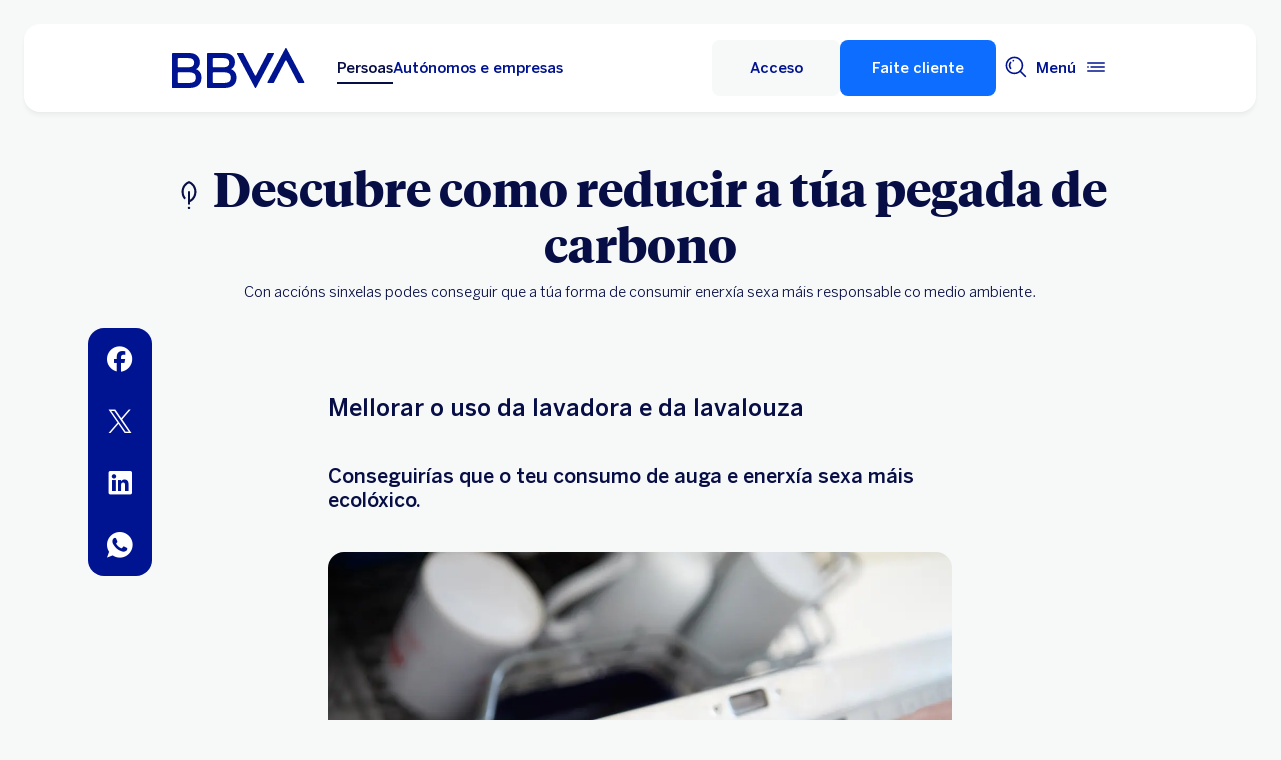

--- FILE ---
content_type: text/html;charset=UTF-8
request_url: https://www.bbva.es/gl/general/sostenibilidad/soluciones-para-personas/huella-de-carbono-personas/repositorio/mejorar-uso-lavadora-y-lavavajillas.html
body_size: 31539
content:
<!DOCTYPE html>

    <html lang="gl-ES" data-lang-multilanguage="true" data-toggle="false">
    

<head>
    
    
    
    
    
    
    
    
    
    

    
    
    
        <link rel="preconnect" href="https://tags.tiqcdn.com/">
    
        <link rel="preconnect" href="https://dpm.demdex.net/">
    
        <link rel="preconnect" href="https://bbva.tt.omtrdc.net/">
    
        <link rel="preconnect" href="https://smetrics.bbva.es/">
    
    

    
    <meta http-equiv="content-type" content="text/html; charset=UTF-8">
<meta http-equiv="X-UA-Compatible" content="IE=edge">
    <meta name="viewport" content="width=device-width, initial-scale=1.0">
<meta name="lang" content="gl-ES">
<meta name="resource-type" content="document">
<meta name="global" content="distribution">
<meta name="robots" content="index, follow">
<meta name="author" content="BBVA">
<meta name="description" lang="gl-ES" content="Con accións sinxelas podes conseguir que a túa forma de consumir enerxía sexa máis responsable co medio ambiente.">
<meta scheme="W3CDTF" name="date" content="January 23, 2026 12:00:00 +0000">
<meta scheme="W3CDTF" name="DC.date" content="January 23, 2026 12:00:00 +0000">
<meta name="DC.date.issue" content="January 23, 2026 12:00:00 +0000">
<meta name="last-modified" content="January 23, 2026 12:00:00 +0000">
<meta name="pageDate" content="January 23, 2026 12:00:00 +0000">
<meta name="DC.date" content="January 23, 2026 12:00:00 +0000">
<meta name="pageRender" content="January 23, 2026 12:00:00 +0000">
<meta itemprop="datePublished" content="January 23, 2026 12:00:00 +0000">
<meta scheme="RFC1766" name="DC.language" content="gl-ES">
<meta name="DC.title" lang="gl-ES" content="BBVA ESPAÑA">
<meta name="twitter:title" content="Mellorar o uso da lavadora e da lavalouza">
<meta name="twitter:description" content="Conseguirías que o teu consumo de auga e enerxía sexa máis ecolóxico.  ">
<meta name="twitter:card" content="summary">
<meta name="twitter:image" content="https://www.bbva.es/gl/content/dam/public-web/bbvaes/images/general/sostenibilidad/social/2400x1600-lavavadora-lavavajillas-min.jpg">
<meta property="og:title" content="Mellorar o uso da lavadora e da lavalouza">
<meta property="og:description" content="Conseguirías que o teu consumo de auga e enerxía sexa máis ecolóxico.  ">
<meta property="og:image" content="https://www.bbva.es/gl/content/dam/public-web/bbvaes/images/general/sostenibilidad/social/2400x1600-lavavadora-lavavajillas-min.jpg">
<meta property="og:type" content="website">
<meta property="og:url" content="https://www.bbva.es/gl/general/sostenibilidad/soluciones-para-personas/huella-de-carbono-personas/repositorio/mejorar-uso-lavadora-y-lavavajillas.html">
<meta property="fb:pages" content="12356789">
<meta name="cookiesgdpr" content="/gl/personas.cookiesgdpr.html">
<meta name="search_segment" content="general">
<meta name="release_version" content="6.28.1.2025_1120_1210503_0007037428">

    
        
    
    
        <script type="application/ld+json">[{"@context":"https://schema.org","@type":"VideoObject","name":"Deduci&oacute;ns fiscais sostibles para a declaraci&oacute;n da renda","description":"Ver v&iacute;deo accedendo aqu&iacute;","uploadDate":"2022-11-08T11:32:00.000Z","thumbnailUrl":"http://i.ytimg.com/vi/xb0-jRdK6J4/hqdefault.jpg","embedURL":"//www.youtube.com/embed/xb0-jRdK6J4?enablejsapi=1&rel=0&showinfo=0z"}]</script>
    
    
    
    

        

    
        
    <script type="text/javascript">
        window.digitalData = {"application":{"application":{"name":"","type":""},"customFields":"","earnings":"","errorType":"","expenses":"","fulfillmentModel":"","globalApplication":"","interactionLevel":"","isQualifiedVisits":"","offer":"","operationNumber":"","process":"","programTypeHired":"","state":"","step":"","transactionID":"","typology":""},"internalCampaign":{"attributes":[],"event":{"eventInfo":{"eventName":"","siteActionName":""}}},"optimization":{"attributes":[{"idOptimization":"","path":"_content_sites_public-web_bbvaes_es_general_sostenibilidad_soluciones-para-personas_huella-de-carbono-personas_repositorio_mejorar-uso-lavadora-y-lavavajillas_jcr_content_content_experiencefragment","experience":"/content/sites/public-web/bbvaes/es/general/sostenibilidad/soluciones-para-personas/huella-de-carbono-personas/repositorio/mejorar-uso-lavadora-y-lavavajillas/jcr:content/content/experiencefragment","place":"middle","audience":"default","type":"view","executor":"aem"}],"event":[]},"page":{"pageActivity":{"audio":{"nameOfPodcastDisplayed":""},"link":{"aux1":"","aux2":"","aux3":"","ext":"","name":"","url":""},"loginType":"","search":{"onSiteSearchEnterTerm":"","onSiteSearchResults":"","onSiteSearchTerm":""},"video":{"nameOfVideoDisplayed":""}},"pageInfo":{"area":"publica","businessUnit":"BBVA ES","channel":"online","errorPage":"","geoRegion":"","language":"ES","level1":"sostenibilidad","level10":"","level2":"soluciones para personas","level3":"huella de carbono personas","level4":"repositorio","level5":"mejorar uso lavadora y lavavajillas","level6":"","level7":"","level8":"","level9":"","pageIntent":"informacion","pageName":"dynamicViewportChange:publica:general:sostenibilidad:soluciones para personas:huella de carbono personas:repositorio:mejorar uso lavadora y lavavajillas","pageSegment":"general","projectName":"","server":"","siteAppName":"BBVA ES","sysEnv":"dynamicViewportChange","version":"1.1.0"}},"pageInstanceID":"pro","products":{"attributes":[],"productPortfolio":[]},"user":{"age":"","civilStatus":"","country":"","device":{"root":"","mobile":"","userAgent":""},"educationLevel":"","gender":"","jobType":"","profileID":"","prospectID":"","segment":{"profile":"","global":""},"state":"","userID":"","userState":"no logado"},"versionDL":"20190718_4.0"};
        window.digitalData.user.device.mobile = (function(a) { if (/(android|bb\d+|meego).+mobile|avantgo|bada\/|blackberry|blazer|compal|elaine|fennec|hiptop|iemobile|ip(hone|od)|iris|kindle|lge |maemo|midp|mmp|mobile.+firefox|netfront|opera m(ob|in)i|palm( os)?|phone|p(ixi|re)\/|plucker|pocket|psp|series(4|6)0|symbian|treo|up\.(browser|link)|vodafone|wap|windows ce|xda|xiino/i.test(a) || /1207|6310|6590|3gso|4thp|50[1-6]i|770s|802s|a wa|abac|ac(er|oo|s\-)|ai(ko|rn)|al(av|ca|co)|amoi|an(ex|ny|yw)|aptu|ar(ch|go)|as(te|us)|attw|au(di|\-m|r |s )|avan|be(ck|ll|nq)|bi(lb|rd)|bl(ac|az)|br(e|v)w|bumb|bw\-(n|u)|c55\/|capi|ccwa|cdm\-|cell|chtm|cldc|cmd\-|co(mp|nd)|craw|da(it|ll|ng)|dbte|dc\-s|devi|dica|dmob|do(c|p)o|ds(12|\-d)|el(49|ai)|em(l2|ul)|er(ic|k0)|esl8|ez([4-7]0|os|wa|ze)|fetc|fly(\-|_)|g1 u|g560|gene|gf\-5|g\-mo|go(\.w|od)|gr(ad|un)|haie|hcit|hd\-(m|p|t)|hei\-|hi(pt|ta)|hp( i|ip)|hs\-c|ht(c(\-| |_|a|g|p|s|t)|tp)|hu(aw|tc)|i\-(20|go|ma)|i230|iac( |\-|\/)|ibro|idea|ig01|ikom|im1k|inno|ipaq|iris|ja(t|v)a|jbro|jemu|jigs|kddi|keji|kgt( |\/)|klon|kpt |kwc\-|kyo(c|k)|le(no|xi)|lg( g|\/(k|l|u)|50|54|\-[a-w])|libw|lynx|m1\-w|m3ga|m50\/|ma(te|ui|xo)|mc(01|21|ca)|m\-cr|me(rc|ri)|mi(o8|oa|ts)|mmef|mo(01|02|bi|de|do|t(\-| |o|v)|zz)|mt(50|p1|v )|mwbp|mywa|n10[0-2]|n20[2-3]|n30(0|2)|n50(0|2|5)|n7(0(0|1)|10)|ne((c|m)\-|on|tf|wf|wg|wt)|nok(6|i)|nzph|o2im|op(ti|wv)|oran|owg1|p800|pan(a|d|t)|pdxg|pg(13|\-([1-8]|c))|phil|pire|pl(ay|uc)|pn\-2|po(ck|rt|se)|prox|psio|pt\-g|qa\-a|qc(07|12|21|32|60|\-[2-7]|i\-)|qtek|r380|r600|raks|rim9|ro(ve|zo)|s55\/|sa(ge|ma|mm|ms|ny|va)|sc(01|h\-|oo|p\-)|sdk\/|se(c(\-|0|1)|47|mc|nd|ri)|sgh\-|shar|sie(\-|m)|sk\-0|sl(45|id)|sm(al|ar|b3|it|t5)|so(ft|ny)|sp(01|h\-|v\-|v )|sy(01|mb)|t2(18|50)|t6(00|10|18)|ta(gt|lk)|tcl\-|tdg\-|tel(i|m)|tim\-|t\-mo|to(pl|sh)|ts(70|m\-|m3|m5)|tx\-9|up(\.b|g1|si)|utst|v400|v750|veri|vi(rg|te)|vk(40|5[0-3]|\-v)|vm40|voda|vulc|vx(52|53|60|61|70|80|81|83|85|98)|w3c(\-| )|webc|whit|wi(g|nc|nw)|wmlb|wonu|x700|yas\-|your|zeto|zte\-/i.test(a.substr(0, 4))) return 'si';return 'no';})(navigator.userAgent || navigator.vendor || window.opera);
        window.digitalData.user.device.userAgent = window.navigator.userAgent;
        window.digitalData.page.pageInfo.server =  window.location.host;
    </script>
    

    

    
    
    
    
    
    
    
    
    
    <!-- This file can be overwritten in any page to add specific data in the header.-->
    
<script type="text/javascript">var lazycss = lazycss ? lazycss : [];</script>
<script type="text/javascript">var lazycsskeys = lazycsskeys ? lazycsskeys : [];</script>

    
<link rel="stylesheet" href="/apps/bbva/pwebsnew/components/clientlibs/bbvanew.critical/small.lc-20251120-210633-lc.min.ACSHASHdb5a19371f4093311e6ff08acddfeef0.css" type="text/css">

    
<link rel="stylesheet" href="/apps/bbva/pwebsnew/components/clientlibs/bbvanew.critical/large.lc-20251120-210633-lc.min.ACSHASH99c21eeefd546b390c4dd2f4944fc84c.css" type="text/css" media="all and (min-width: 600px)">

    
<link rel="stylesheet" href="/apps/bbva/pwebsnew/components/clientlibs/bbvanew.common.lc-20251120-210633-lc.min.ACSHASH1b492c229c4b5c1e83ae41100d87cd59.css" media="print" onload="this.media='all'">

    
<script type="text/javascript" class="lazyCSS">if(!lazycss){lazycss=[];} if(!lazycsskeys){lazycsskeys=[];} var lazycsskey="/apps/bbva/pwebsnew/components/clientlibs/bbvanew.iconfonts.lc-20251120-210633-lc.min.css"; if(lazycsskeys.indexOf(lazycsskey)===-1){ lazycsskeys.push(lazycsskey); lazycss.push({ rel:"stylesheet", href:lazycsskey, type:"text/css", media:"print", onload:"this.media='all'" });}</script>

    
<link rel="stylesheet" href="/apps/bbva/pwebsnew/components/clientlibs/bbvanew.lightbox/small.lc-20251120-210633-lc.min.ACSHASH56186352be9ff665e9f372c5fa96a8dc.css" media="print" onload="this.media='all'">

    
<script type="text/javascript" class="lazyCSS">if(!lazycss){lazycss=[];} if(!lazycsskeys){lazycsskeys=[];} var lazycsskey="/apps/bbva/pwebsnew/components/clientlibs/bbvanew.lightbox/large.lc-20251120-210633-lc.min.css"; if(lazycsskeys.indexOf(lazycsskey)===-1){ lazycsskeys.push(lazycsskey); lazycss.push({ rel:"stylesheet", href:lazycsskey, type:"text/css", media:"print", onload:"this.media='all'" });}</script>

    
<script type="text/javascript" class="lazyCSS">if(!lazycss){lazycss=[];} if(!lazycsskeys){lazycsskeys=[];} var lazycsskey="/apps/bbva/pwebsnew/components/clientlibs/bbvanew.radiobutton.lc-20251120-210633-lc.min.css"; if(lazycsskeys.indexOf(lazycsskey)===-1){ lazycsskeys.push(lazycsskey); lazycss.push({ rel:"stylesheet", href:lazycsskey, type:"text/css", media:"print", onload:"this.media='all'" });}</script>

    
<script type="text/javascript" class="lazyCSS">if(!lazycss){lazycss=[];} if(!lazycsskeys){lazycsskeys=[];} var lazycsskey="/apps/bbva/pwebsnew/components/clientlibs/bbvanew.sectionTitle.lc-20251120-210633-lc.min.css"; if(lazycsskeys.indexOf(lazycsskey)===-1){ lazycsskeys.push(lazycsskey); lazycss.push({ rel:"stylesheet", href:lazycsskey, type:"text/css", media:"print", onload:"this.media='all'" });}</script>

    
<link rel="stylesheet" href="/apps/bbva/pwebsnew/components/clientlibs/bbvanew.videoLink/small.lc-20251120-210633-lc.min.ACSHASH9c0a33462c4d22ab052ccca97aa87a5e.css" media="print" onload="this.media='all'">

    
<script type="text/javascript" class="lazyCSS">if(!lazycss){lazycss=[];} if(!lazycsskeys){lazycsskeys=[];} var lazycsskey="/apps/bbva/pwebsnew/components/clientlibs/bbvanew.videoLink/large.lc-20251120-210633-lc.min.css"; if(lazycsskeys.indexOf(lazycsskey)===-1){ lazycsskeys.push(lazycsskey); lazycss.push({ rel:"stylesheet", href:lazycsskey, type:"text/css", media:"print", onload:"this.media='all'" });}</script>

    
<script type="text/javascript" class="lazyCSS">if(!lazycss){lazycss=[];} if(!lazycsskeys){lazycsskeys=[];} var lazycsskey="/apps/bbva/pwebsnew/components/clientlibs/bbvanew.iframe.lc-20251120-210633-lc.min.css"; if(lazycsskeys.indexOf(lazycsskey)===-1){ lazycsskeys.push(lazycsskey); lazycss.push({ rel:"stylesheet", href:lazycsskey, type:"text/css", media:"print", onload:"this.media='all'" });}</script>



<link rel="icon" type="image/png" sizes="48x48" href="/content/dam/library/favicons/favicon-48x48.png">
<link rel="apple-touch-icon" href="/content/dam/library/favicons/apple-touch-icon.png">
<link rel="icon" type="image/png" sizes="32x32" href="/content/dam/library/favicons/favicon-32x32.png">
<link rel="icon" type="image/png" sizes="192x192" href="/content/dam/library/favicons/android-chrome-192x192.png">
<link rel="icon" type="image/png" sizes="16x16" href="/content/dam/library/favicons/favicon-16x16.png">
<link rel="mask-icon" href="/content/dam/library/favicons/safari-pinned-tab.svg" color="#1464a5">
<link rel="shortcut icon" href="/content/dam/library/favicons/favicon.ico">
<meta name="msapplication-TileColor" content="#ffffff">
<meta name="msapplication-TileImage" content="/content/dam/library/favicons/mstile-144x144.png">
<meta name="msapplication-config" content="/apps/settings/wcm/designs/bbva/img/favicons/v1/browserconfig.xml">
<meta name="theme-color" content="#ffffff">

    <link rel="manifest" href="/gl/content/dam/public-web/bbvaes/configuration/manifest/manifest.json">
    
    
        <link rel="canonical" href="https://www.bbva.es/gl/general/sostenibilidad/soluciones-para-personas/huella-de-carbono-personas/repositorio/mejorar-uso-lavadora-y-lavavajillas.html">
    


    
    
    
    
    
<script src="/etc.clientlibs/clientlibs/granite/jquery.min.ACSHASH3e24d4d067ac58228b5004abb50344ef.js"></script>
<script src="/etc.clientlibs/clientlibs/granite/utils.min.ACSHASH3b86602c4e1e0b41d9673f674a75cd4b.js"></script>
<script src="/etc.clientlibs/clientlibs/granite/jquery/granite.min.ACSHASH011c0fc0d0cf131bdff879743a353002.js"></script>
<script src="/etc.clientlibs/foundation/clientlibs/jquery.min.ACSHASHdd9b395c741ce2784096e26619e14910.js"></script>
<script src="/etc.clientlibs/foundation/clientlibs/shared.min.ACSHASHe9d9a3990d7779c2e8e3361187f3d36b.js"></script>

    
    

    
    <script type="text/javascript">
        window.analyticsLanguage = 'es';
    </script>
    
        
        <title>Mellorar o uso da lavadora e da lavalouza | BBVA</title>
        
        
            <script type="text/javascript">
                    window.personalisation = {"selectors":""};

            </script>
            <script type="text/javascript">
            (function() {
                window.ContextHub = window.ContextHub || {};
                /* setting paths */
                ContextHub.Paths = ContextHub.Paths || {};
                ContextHub.Paths.CONTEXTHUB_PATH = "/conf/bbva/settings/cloudsettings/bbvaes/contexthub";
                ContextHub.Paths.RESOURCE_PATH = "\/content\/sites\/public\u002Dweb\/bbvaes\/es\/general\/sostenibilidad\/soluciones\u002Dpara\u002Dpersonas\/huella\u002Dde\u002Dcarbono\u002Dpersonas\/repositorio\/mejorar\u002Duso\u002Dlavadora\u002Dy\u002Dlavavajillas\/_jcr_content\/contexthub";
                ContextHub.Paths.SEGMENTATION_PATH = "\/conf\/segments\/bbvaes\/settings\/wcm\/segments";
                ContextHub.Paths.CQ_CONTEXT_PATH = "";
                /* setting initial constants */
                ContextHub.Constants = ContextHub.Constants || {};
                ContextHub.Constants.ANONYMOUS_HOME = "/home/users/r/rIkmVzbtYwSDAJHkgWR6";
                ContextHub.Constants.MODE = "no-ui";
            }());
        </script><script src="/etc/cloudsettings.kernel.js/conf/bbva/settings/cloudsettings/bbvaes/contexthub" type="text/javascript"></script>
        
        
        

        <script type="text/javascript">
            // define a readonly the BE editor mode state.
            window.AEMeditorMode = false;

        </script>
        
        <style>
@media (max-width: 600px) {
.cookiesgdpr__sticky > .alert__wrapper {
max-width:100%!important;
}
.cookiesgdpr__btns__wrapper .cookiesgdpr__acceptbtn, .cookiesgdpr__rejectbtn, .cookiesgdpr__configbtn {
width:100%;
text-align:center!important;
}
}
</style>
<script>
    if(!(/(android|bb\d+|meego).+mobile|avantgo|bada\/|blackberry|blazer|compal|elaine|fennec|hiptop|iemobile|ip(hone|od)|ipad|iris|kindle|Android|Silk|lge |maemo|midp|mmp|netfront|opera m(ob|in)i|palm( os)?|phone|p(ixi|re)\/|plucker|pocket|psp|series(4|6)0|symbian|treo|up\.(browser|link)|vodafone|wap|windows (ce|phone)|xda|xiino/i.test(navigator.userAgent) || /1207|6310|6590|3gso|4thp|50[1-6]i|770s|802s|a wa|abac|ac(er|oo|s-)|ai(ko|rn)|al(av|ca|co)|amoi|an(ex|ny|yw)|aptu|ar(ch|go)|as(te|us)|attw|au(di|-m|r |s )|avan|be(ck|ll|nq)|bi(lb|rd)|bl(ac|az)|br(e|v)w|bumb|bw-(n|u)|c55\/|capi|ccwa|cdm-|cell|chtm|cldc|cmd-|co(mp|nd)|craw|da(it|ll|ng)|dbte|dc-s|devi|dica|dmob|do(c|p)o|ds(12|-d)|el(49|ai)|em(l2|ul)|er(ic|k0)|esl8|ez([4-7]0|os|wa|ze)|fetc|fly(-|_)|g1 u|g560|gene|gf-5|g-mo|go(\.w|od)|gr(ad|un)|haie|hcit|hd-(m|p|t)|hei-|hi(pt|ta)|hp( i|ip)|hs-c|ht(c(-| |_|a|g|p|s|t)|tp)|hu(aw|tc)|i-(20|go|ma)|i230|iac( |-|\/)|ibro|idea|ig01|ikom|im1k|inno|ipaq|iris|ja(t|v)a|jbro|jemu|jigs|kddi|keji|kgt( |\/)|klon|kpt |kwc-|kyo(c|k)|le(no|xi)|lg( g|\/(k|l|u)|50|54|-[a-w])|libw|lynx|m1-w|m3ga|m50\/|ma(te|ui|xo)|mc(01|21|ca)|m-cr|me(rc|ri)|mi(o8|oa|ts)|mmef|mo(01|02|bi|de|do|t(-| |o|v)|zz)|mt(50|p1|v )|mwbp|mywa|n10[0-2]|n20[2-3]|n30(0|2)|n50(0|2|5)|n7(0(0|1)|10)|ne((c|m)-|on|tf|wf|wg|wt)|nok(6|i)|nzph|o2im|op(ti|wv)|oran|owg1|p800|pan(a|d|t)|pdxg|pg(13|-([1-8]|c))|phil|pire|pl(ay|uc)|pn-2|po(ck|rt|se)|prox|psio|pt-g|qa-a|qc(07|12|21|32|60|-[2-7]|i-)|qtek|r380|r600|raks|rim9|ro(ve|zo)|s55\/|sa(ge|ma|mm|ms|ny|va)|sc(01|h-|oo|p-)|sdk\/|se(c(-|0|1)|47|mc|nd|ri)|sgh-|shar|sie(-|m)|sk-0|sl(45|id)|sm(al|ar|b3|it|t5)|so(ft|ny)|sp(01|h-|v-|v )|sy(01|mb)|t2(18|50)|t6(00|10|18)|ta(gt|lk)|tcl-|tdg-|tel(i|m)|tim-|t-mo|to(pl|sh)|ts(70|m-|m3|m5)|tx-9|up(\.b|g1|si)|utst|v400|v750|veri|vi(rg|te)|vk(40|5[0-3]|-v)|vm40|voda|vulc|vx(52|53|60|61|70|80|81|83|85|98)|w3c(-| )|webc|whit|wi(g |nc|nw)|wmlb|wonu|x700|yas-|your|zeto|zte-/i.test(navigator.userAgent.substr(0, 4)) || /(iPad)/.test(navigator.userAgent) || ("MacIntel" === navigator.platform && 1 < navigator.maxTouchPoints))){
        function changeParamsLogin(){
            var target = document.querySelector('[data-component=access]');
            var jsonParams = JSON.parse(target.getAttribute('data-component-params'));
            jsonParams.tablet = jsonParams.desktop;
            target.setAttribute('data-component-params', JSON.stringify(jsonParams));
        }
        function rewriteLoginParameters(){
            (document.querySelector('[data-component=access]')) ? changeParamsLogin() : setTimeout(function(){rewriteLoginParameters()}, 40);
        }
        rewriteLoginParameters();
    }
</script>

<script>
    const dateNowNI = new Date();
    dateNowNI.setTime(dateNowNI.getTime() + (364 * 24 * 60 * 60 * 1000));
    if (document.cookie.match(/^(.*;)?\s*wcp_ni\s*=\s*[^;]+(.*)?$/) === null) {
        document.cookie = "wcp_ni=true;path=/;domain=www.bbva.es;expires="+dateNowNI.toUTCString()+";";
        document.cookie = "wcp_ni=true;path=/;domain=qa.grupobbva.com;expires="+dateNowNI.toUTCString()+";";
    }
</script>

<script src="//tags.tiqcdn.com/utag/bbva/es-main-aem/prod/utag.sync.js"></script>
<script src="/pub/snape/dist/utils.js"></script>
<script src="/pub/snape/dist/APIevents.js"></script>
<script src="/pub/snape/dist/contract.js"></script>
<script src="/content/dam/public-web/bbvaes/local-tools/tealeaf/contact-id/contactid.min.js"></script>
        
        
        
            
                <link rel="alternate" href="https://www.bbva.es/ca/general/sostenibilidad/soluciones-para-personas/huella-de-carbono-personas/repositorio/mejorar-uso-lavadora-y-lavavajillas.html" hreflang="ca-ES">
            
                <link rel="alternate" href="https://www.bbva.es/en/general/sostenibilidad/soluciones-para-personas/huella-de-carbono-personas/repositorio/mejorar-uso-lavadora-y-lavavajillas.html" hreflang="en-ES">
            
                <link rel="alternate" href="https://www.bbva.es/gl/general/sostenibilidad/soluciones-para-personas/huella-de-carbono-personas/repositorio/mejorar-uso-lavadora-y-lavavajillas.html" hreflang="gl-ES">
            
                <link rel="alternate" href="https://www.bbva.es/eu/general/sostenibilidad/soluciones-para-personas/huella-de-carbono-personas/repositorio/mejorar-uso-lavadora-y-lavavajillas.html" hreflang="eu-ES">
            
            
                <link rel="alternate" href="https://www.bbva.es/general/sostenibilidad/soluciones-para-personas/huella-de-carbono-personas/repositorio/mejorar-uso-lavadora-y-lavavajillas.html" hreflang="es-ES">
            
        
        
    
    
    
</head>
    
<body data-isfirstcontentchildmarquee="true" class="bbva__base   background-primary" itemscope itemtype="http://schema.org/WebPage">

    
    


    <div class="bbva_integrationlinks" aria-hidden="true" data-component="integrationlinks" data-component-params="[{&quot;integrationId&quot;:&quot;mobile&quot;,&quot;tenant&quot;:&quot;bbvaes&quot;,&quot;defaultMapping&quot;:&quot;https://movil.bbva.es&quot;,&quot;mappingList&quot;:{&quot;ei.bbva.es&quot;:&quot;https://s3-dev.movil.bbva.es/ei/develop&quot;,&quot;au.bbva.es&quot;:&quot;https://s3-dev.movil.bbva.es/au/develop&quot;,&quot;qa.grupobbva.com&quot;:&quot;https://s3-dev.movil.bbva.es/qa/develop&quot;,&quot;www.bbva.es&quot;:&quot;https://movil.bbva.es&quot;},&quot;valid&quot;:true},{&quot;integrationId&quot;:&quot;net&quot;,&quot;tenant&quot;:&quot;bbvaes&quot;,&quot;defaultMapping&quot;:&quot;https://web.bbva.es&quot;,&quot;mappingList&quot;:{&quot;ei.bbva.es&quot;:&quot;https://pre.web.bbva.es/ei/release&quot;,&quot;au.bbva.es&quot;:&quot;https://pre.web.bbva.es/au/release&quot;,&quot;qa.grupobbva.com&quot;:&quot;https://qa.web.grupobbva.com/release&quot;,&quot;www.bbva.es&quot;:&quot;https://web.bbva.es&quot;},&quot;valid&quot;:true},{&quot;integrationId&quot;:&quot;netcash&quot;,&quot;tenant&quot;:&quot;bbvaes&quot;,&quot;defaultMapping&quot;:&quot;https://www.bbvanetcash.com&quot;,&quot;mappingList&quot;:{&quot;ei.bbva.es&quot;:&quot;https://eup-grupobbva2.igrupobbva&quot;,&quot;au.bbva.es&quot;:&quot;https://eup-grupobbva2.igrupobbva&quot;,&quot;qa.grupobbva.com&quot;:&quot;https://www.bbvanetcash.com&quot;,&quot;www.bbva.es&quot;:&quot;https://www.bbvanetcash.com&quot;},&quot;valid&quot;:true},{&quot;integrationId&quot;:&quot;nimbuspub&quot;,&quot;tenant&quot;:&quot;bbvaes&quot;,&quot;defaultMapping&quot;:&quot;https://www.bbva.es/gl/pub&quot;,&quot;mappingList&quot;:{&quot;ei.bbva.es&quot;:&quot;https://d228iz0vi1rnvw.cloudfront.net&quot;,&quot;au.bbva.es&quot;:&quot;https://d3osaqnbkrbjm2.cloudfront.net&quot;,&quot;qa.grupobbva.com&quot;:&quot;https://d36ydvfqbneeq7.cloudfront.net&quot;,&quot;www.bbva.es&quot;:&quot;https://www.bbva.es/gl/pub&quot;},&quot;valid&quot;:true},{&quot;integrationId&quot;:&quot;nimbusnet&quot;,&quot;tenant&quot;:&quot;bbvaes&quot;,&quot;defaultMapping&quot;:&quot;https://www.bbva.es/nimbus&quot;,&quot;mappingList&quot;:{&quot;ei.bbva.es&quot;:&quot;https://ei.bbva.es/nimbus/release&quot;,&quot;au.bbva.es&quot;:&quot;https://au.bbva.es/nimbus/release&quot;,&quot;qa.grupobbva.com&quot;:&quot;https://qa.grupobbva.com/nimbus/release&quot;,&quot;www.bbva.es&quot;:&quot;https://www.bbva.es/nimbus&quot;},&quot;valid&quot;:true}]">
    </div>





<div class="general-wrapper">
    
    
        <!-- This file is being overwritten in the configuration page to allow the edition of the header alert
     or other header components which can be edited into the configuration template.
 -->
        

    
<link rel="stylesheet" href="/apps/bbva/pwebsnew/components/clientlibs/bbvanew.header/small.lc-20251120-210633-lc.min.ACSHASH2056016d7f188e214dabab1985e03d39.css" type="text/css">

    
<link rel="stylesheet" href="/apps/bbva/pwebsnew/components/clientlibs/bbvanew.header/large.lc-20251120-210633-lc.min.ACSHASH6bfd3506dbb06a42dde014dd1b05a9cf.css" type="text/css" media="all and (min-width: 600px)">

<header class="header__base wrapper" data-component="tabulation">
    









<div class="alert--full alert--yellow" data-component="browseralert" data-component-params="{&quot;browserSupport&quot;:{&quot;partial&quot;:[],&quot;any&quot;:[]},&quot;noSupportFallbackPage&quot;:&quot;/general/navegador-no-soportado.html&quot;}">
</div>



<div data-component="cookiesgdpr" class="cookiesgdpr" data-component-params="{&quot;cookieVersion&quot;:&quot;5&quot;,&quot;nonBlocking&quot;:false}"></div>





<div>

    
<link rel="stylesheet" href="/apps/bbva/pwebsnew/components/clientlibs/bbvanew.alert/small.lc-20251120-210633-lc.min.ACSHASH8ab8cc87d795b21c0ba5c1be14a69e91.css" type="text/css">

    
<link rel="stylesheet" href="/apps/bbva/pwebsnew/components/clientlibs/bbvanew.alert/large.lc-20251120-210633-lc.min.ACSHASH96bed0475f046af25e83de24bbbcd994.css" type="text/css" media="all and (min-width: 600px)">

    
<link rel="stylesheet" href="/apps/bbva/pwebsnew/components/clientlibs/bbvanew.stickyalert.lc-20251120-210633-lc.min.ACSHASHfb530ee037fdcd8ed6c4fab34cac28e9.css" type="text/css">



</div>

<div class="header__container">



    

    
        
        <div data-dl-component data-dl-component-name="header-xf" data-dl-component-type="bbva/pwebsnew/components/par/uneditable/experiencefragmentheader" id="header-xf">
             
             




    
<meta http-equiv="content-type" content="text/html; charset=UTF-8">


    

    
    
        
    
    

    <div class="xf-header">
        
        <div class="xfmodal__header">
    
<link rel="stylesheet" href="/apps/bbva/pwebsnew/components/clientlibs/bbvanew.header/small.lc-20251120-210633-lc.min.ACSHASH2056016d7f188e214dabab1985e03d39.css" type="text/css">

    
<link rel="stylesheet" href="/apps/bbva/pwebsnew/components/clientlibs/bbvanew.header/large.lc-20251120-210633-lc.min.ACSHASH6bfd3506dbb06a42dde014dd1b05a9cf.css" type="text/css" media="all and (min-width: 600px)">

    
<link rel="stylesheet" href="/apps/bbva/pwebsnew/components/clientlibs/bbvanew.animations.lc-20251120-210633-lc.min.ACSHASHe809f188d42fefe6db312acb95d817d8.css" type="text/css"><link rel="stylesheet" href="/apps/bbva/pwebsnew/components/clientlibs/bbvanew.skip2content.lc-20251120-210633-lc.min.ACSHASHb165542664e812992c382f0febe521b2.css" type="text/css">


<a class="skip2content invisible" tab-index="0" href="#main" aria-label="Ir ao contido principal">
    Ir ao contido principal
</a>
<nav class="header__container" aria-label="Principal" data-component="header" data-dl-component data-dl-component-name="header" data-dl-component-type="bbva/pwebsnew/components/par/header" id="header-personas-experience-fragment-master-jcr-content-header">
    <div class="header__main container-header">
        <div class="header__wrapper">
            <div class="header__logo" data-component="svgLogoFix">
                
                <a itemscope="url" class="header__logo__link " target="_self" data-lightbox-shorts="false" aria-label="BBVA para persoas" title="Principal" href="/gl/personas.html">
                    
                        
    
        

    
     <img src="/content/dam/library/logos/logo-bbva.svg" srcset="/content/dam/library/logos/logo-bbva.svg" sizes="(min-width: 900px) 20vw, 50vw" itemprop="logo" class="header__image " alt="Principal" loading="eager" role="img" aria-hidden="true">
    
                    
                </a>
            </div>
            <div class="header__mainnavigation" itemscope itemtype="https://schema.org/SiteNavigationElement">
                
                    
    
    
    
    
    
<link rel="stylesheet" href="/apps/bbva/pwebsnew/components/clientlibs/bbvanew.mainNavigation/small.lc-20251120-210633-lc.min.ACSHASH4a59543a5588e64b7edaf2b6c90d01e9.css" type="text/css">

    
    
<link rel="stylesheet" href="/apps/bbva/pwebsnew/components/clientlibs/bbvanew.mainNavigation/large.lc-20251120-210633-lc.min.ACSHASH268d83a6622015630450af79efa139f5.css" type="text/css" media="all and (min-width: 600px)">

    
    <nav class="mainnavigation__base">
        <ul class="mainnavigation__list">
            <li itemprop="name" class="mainnavigation__item mainnavigation__item--active">
                <a itemprop="url" aria-label="Persoas Opción seleccionada" target="_self" class="mainnavigation__link" href="/gl/personas.html">Persoas</a>
            </li>
        
            <li itemprop="name" class="mainnavigation__item">
                <a itemprop="url" aria-label="Autónomos e empresas  " target="_self" class="mainnavigation__link" href="/gl/empresas.html">Autónomos e empresas</a>
            </li>
        </ul>
    </nav>
                
            </div>
        </div>
        <nav class="header__actions" itemscope itemtype="https://schema.org/SiteNavigationElement">
            <ul class="header__actions__ulist">
                
                
                
                
                    
                    <li itemprop="name" class="header__actions__list header__actions--tablet-left">
                        
    
<link rel="stylesheet" href="/apps/bbva/pwebsnew/components/clientlibs/bbvanew.access/small.lc-20251120-210633-lc.min.ACSHASHb07fb1cc678287dcbe7457305ad87c77.css" type="text/css">

    
<link rel="stylesheet" href="/apps/bbva/pwebsnew/components/clientlibs/bbvanew.access/large.lc-20251120-210633-lc.min.ACSHASHfa073a617c81739fc78b374d61649474.css" type="text/css">

<div data-component="access" data-component-params="{&quot;desktop&quot;:{&quot;mode&quot;:&quot;jsEvent&quot;,&quot;value&quot;:&quot;let urlP='/nimbus/signin.html';switch(document.domain){case'www.bbva.es':urlP='/nimbus/signin.html';break;case'qa.grupobbva.com':case'ei.bbva.es':case'au.bbva.es':urlP='/nimbus/release/signin.html';break;default:urlP='/nimbus/signin.html'}window.location.href=urlP;&quot;,&quot;height&quot;:&quot;&quot;,&quot;target&quot;:&quot;&quot;,&quot;title&quot;:&quot;Acceso&quot;,&quot;enableAnalytics&quot;:false},&quot;tablet&quot;:{&quot;mode&quot;:&quot;url&quot;,&quot;value&quot;:&quot;https://movil.bbva.es/apps/woody/index.html#/global-position&quot;,&quot;height&quot;:&quot;&quot;,&quot;target&quot;:&quot;_blank&quot;,&quot;title&quot;:&quot;Acceso&quot;,&quot;enableAnalytics&quot;:false},&quot;mobile&quot;:{&quot;mode&quot;:&quot;url&quot;,&quot;value&quot;:&quot;https://movil.bbva.es/apps/woody/index.html#/global-position&quot;,&quot;height&quot;:&quot;&quot;,&quot;target&quot;:&quot;_blank&quot;,&quot;title&quot;:&quot;Acceso&quot;,&quot;enableAnalytics&quot;:false}}">
    <div class="header__access__wrapper--desktop background-primary-alternative">
        <a class="header__access header__actions__item__link header__actions--menu btn__base header__access__desktop btn__ghost" accesskey="a" itemprop="url" aria-label="Acceso" href="javascript:void(0)" aria-expanded="false">
            <span class="header__actions__item__link__text header__actions__item__link__text__btn header__access__text--desktop">Acceso</span>
            <span class="header__actions__item__link__text header__actions__item__link__text__btn header__access__text--tablet">Acceso</span>
            <span class="header__actions__item__link__text header__actions__item__link__text__btn header__access__text--mobile">Acceso</span>
        </a>   
    </div>
    <a class="header__actions__item__link header__actions--menu header__access header__access__mobile-tablet" accesskey="a" itemprop="url" aria-label="Acceso" href="javascript:void(0)" aria-expanded="false">
        <div class="header__icon--container">
            <svg class="header__icon" width="24" height="24" viewBox="0 0 24 24" xmlns="http://www.w3.org/2000/svg">
                <path d="M11.2 9.6001C8.99395 9.6001 7.19995 7.8061 7.19995 5.6001C7.19995 3.3941 8.99395 1.6001 11.2 1.6001C13.406 1.6001 15.2 3.3941 15.2 5.6001C15.2 7.8061 13.406 9.6001 11.2 9.6001ZM11.2 3.2001C9.87695 3.2001 8.79995 4.2771 8.79995 5.6001C8.79995 6.9231 9.87695 8.0001 11.2 8.0001C12.523 8.0001 13.6 6.9231 13.6 5.6001C13.6 4.2771 12.523 3.2001 11.2 3.2001ZM19.2 19.2001C19.2 14.7891 15.611 11.2001 11.2 11.2001C6.78895 11.2001 3.19995 14.7891 3.19995 19.2001V22.4001H6.39995V20.8001H4.79995V19.2001C4.79995 15.6711 7.67095 12.8001 11.2 12.8001C14.729 12.8001 17.6 15.6711 17.6 19.2001V20.8001H11.4V22.4001H19.2V19.2001ZM8.89995 20.7001C8.40295 20.7001 7.99995 21.1031 7.99995 21.6001C7.99995 22.0971 8.40295 22.5001 8.89995 22.5001C9.39695 22.5001 9.79995 22.0971 9.79995 21.6001C9.79995 21.1031 9.39695 20.7001 8.89995 20.7001Z" />
            </svg>
        </div>
        <span class="header__actions__item__link__text header__actions__item__link__text__btn header__access__text--desktop">Acceso</span>
        <span class="header__actions__item__link__text header__actions__item__link__text__btn header__access__text--tablet">Acceso</span>
        <span class="header__actions__item__link__text header__actions__item__link__text__btn header__access__text--mobile">Acceso</span>
    </a>
</div>
                    </li>
                    
                    <li itemprop="name" class="header__actions__list header__actions--tablet-hidden header__actions--mobile-hidden">
                        
<a itemprop="url" class="header__createaccount btn__base btn__positive" title="Faite cliente" href="/gl/general/hazte-cliente/abrir-cuenta-bancaria-online.html">
    <span>Faite cliente</span>
</a>
                    </li>
                
                
                <li class="header__actions__list header__actions--tablet-hidden">
                    
<div class="search__trigger" role="search">
    <a href="javascript:void(0);" aria-haspopup="true" aria-controls="access__container__content" aria-label="Buscador" aria-expanded="false" accesskey="s" class="header__actions__item__link search__trigger__btn" title="Buscador">
        <svg width="24" height="24" viewBox="0 0 24 24" xmlns="http://www.w3.org/2000/svg">
            <path class="bbvaicn" d="M9.3001 4.8001C9.7971 4.8001 10.2001 5.2031 10.2001 5.7001C10.2001 6.1971 9.7971 6.6001 9.3001 6.6001C8.8031 6.6001 8.4001 6.1971 8.4001 5.7001C8.4001 5.2031 8.8031 4.8001 9.3001 4.8001ZM7.5721 13.2281C6.8161 12.4721 6.4001 11.4681 6.4001 10.4001C6.4001 9.3321 6.8161 8.3271 7.5721 7.5721L6.4411 6.4411C5.3831 7.4991 4.8011 8.9051 4.8011 10.4011C4.8011 11.8971 5.3841 13.3031 6.4411 14.3611L7.5721 13.2301V13.2281ZM21.2341 22.3661L16.0281 17.1601C14.5011 18.4331 12.5391 19.2011 10.4001 19.2011C5.5481 19.2011 1.6001 15.2531 1.6001 10.4011C1.6001 5.5491 5.5481 1.6001 10.4001 1.6001C15.2521 1.6001 19.2001 5.5481 19.2001 10.4001C19.2001 12.5391 18.4331 14.5011 17.1591 16.0281L22.3651 21.2341L21.2341 22.3651V22.3661ZM17.6001 10.4001C17.6001 6.4301 14.3701 3.2001 10.4001 3.2001C6.4301 3.2001 3.2001 6.4301 3.2001 10.4001C3.2001 14.3701 6.4301 17.6001 10.4001 17.6001C14.3701 17.6001 17.6001 14.3701 17.6001 10.4001Z" />
        </svg>
    </a>
</div>
                </li>
                
                
                
                <li class="header__actions__list header__actions--tablet-right">
                    
<a class="megamenu__trigger header__actions__item__link " href="javascript:void(0);" title="Despregar menú" aria-expanded="false" aria-haspopup="true" aria-label="Menú principal" aria-controls="megamenu__aside" accesskey="m">
    <span class="megamenu__trigger megamenu__trigger__open header__actions--menu" aria-hidden="false">
        <span class="header__actions__item__link__text link__base--primary-alt">Menú</span>
        <div class="header__icon--container">
            <svg class="header__icon" width="24" height="24" viewBox="0 0 24 24" fill="none" xmlns="http://www.w3.org/2000/svg">
                <path d="M4.9001 12C4.9001 12.497 4.4971 12.9 4.0001 12.9C3.5031 12.9 3.1001 12.497 3.1001 12C3.1001 11.503 3.5031 11.1 4.0001 11.1C4.4971 11.1 4.9001 11.503 4.9001 12ZM20.8001 7.19995H3.2001V8.79995H20.8001V7.19995ZM20.8001 15.2H3.2001V16.8H20.8001V15.2ZM20.8001 11.2H6.5001V12.8H20.8001V11.2Z" fill="#001391" />
            </svg>
        </div>
    </span>
    <span class="megamenu__trigger megamenu__trigger__close hidden header__actions--menu" aria-hidden="true">
        <span class="header__actions__item__link__text link__base--primary-alt">Pechar</span>
        <i class="bbva-icon bbva-icon__2_022_close"></i>
    </span>
</a>
                </li>
            </ul>
        </nav>
    </div>
    <div class="search search--desktop wrapper">

    
<link rel="stylesheet" href="/apps/bbva/pwebsnew/components/clientlibs/bbvanew.searchbar/small.lc-20251120-210633-lc.min.ACSHASHa028f56ea4256244365ec7d521542ec0.css" type="text/css">

    
<link rel="stylesheet" href="/apps/bbva/pwebsnew/components/clientlibs/bbvanew.searchbar/large.lc-20251120-210633-lc.min.ACSHASHe13eeec2164ab03bf765299e493f7579.css" type="text/css" media="all and (min-width: 600px)">

<div class="search__base " itemscope id="header-personas-experience-fragment-master-jcr-content-header" data-component="search" data-component-params="{&quot;open&quot;:false,&quot;version&quot;:2,&quot;idWeb&quot;:&quot;bbvaes_gl&quot;}" data-search-url="https://bbva-proxy-cloudsearch-sp.appspot.com/v2/cloudsearch/suggest" data-search-query="<query>" aria-hidden="true">
    <div class="container-no-full-width">
        <link itemprop="url" href="https://www.bbva.es/gl/personas.html">
        <div class="search__bar">
            <form action="/gl/personas/buscador.html" class="search__form background-primary-alternative" itemprop="potentialAction" itemscope itemtype="http://schema.org/SearchAction">
                <meta itemprop="target" content="/personas/buscador.html?_charset_=UTF-8&amp;q={search}">
                <input type="hidden" value="UTF-8" name="_charset_">
                <div class="search__label" role="combobox" aria-expanded="false" aria-haspopup="listbox">
                    <label class="search__txt">Facer busca, Preme enter</label>
                    <input tabindex="1" aria-autocomplete="list" autocomplete="off" type="text" name="search" placeholder="Buscar aquí" class="search__input background-primary" aria-label="Facer busca, Preme enter" aria-activedescendant="" itemprop="query-input">
                    <button type="submit" tabindex="2" class="search__icon-btn" aria-label="Facer busca">
                        <i class="bbva-icon bbva-icon__3_001_search"></i>
                    </button>
                </div>
                <span class="search__instructional-text">Premer enter</span>
                <button class="search__close-btn" tabindex="3" aria-label="Pechar formulario de busca">
                    <span class="search__close-txt">Pechar</span>
                    <i class="bbva-icon bbva-icon__2_022_close"></i>
                </button>
                <input type="submit" value="Search" class="hidden search__hiddeninput">
            </form>
            <div class="search__container">
                <div class="search__suggestions">
                    <span class="search__suggestions__title">Suxestións</span>
                    <ul role="listbox" class="search__suggestions__container"></ul>
                </div>
            </div>
        </div>
    </div>
</div></div>
</nav>
</div>
        




    
<link rel="stylesheet" href="/apps/bbva/pwebsnew/components/clientlibs/bbvanew.megamenu/small.lc-20251120-210633-lc.min.ACSHASH05dddae7d78dc069f3da9b8b83f94427.css" media="print" onload="this.media='all'"><link rel="stylesheet" href="/apps/bbva/pwebsnew/components/clientlibs/bbvanew.megamenu/large.lc-20251120-210633-lc.min.ACSHASHe4f8ec6d4a2842f50312f137dbd3a337.css" media="print" onload="this.media='all'"><link rel="stylesheet" href="/apps/bbva/pwebsnew/components/clientlibs/bbvanew.swiper.lc-20251120-210633-lc.min.ACSHASH9c6947b78fe6a23a8059d309dd9af068.css" media="print" onload="this.media='all'"><link rel="stylesheet" href="/apps/bbva/pwebsnew/components/clientlibs/bbvanew.slider.lc-20251120-210633-lc.min.ACSHASHcc14381224a09b89d36363da446fd217.css" media="print" onload="this.media='all'"><link rel="stylesheet" href="/apps/bbva/pwebsnew/components/clientlibs/bbvanew.megamenucard/small.lc-20251120-210633-lc.min.ACSHASH6cce97a7b0bcd56fa7d77c61b865c7f9.css" media="print" onload="this.media='all'"><link rel="stylesheet" href="/apps/bbva/pwebsnew/components/clientlibs/bbvanew.megamenucard/large.lc-20251120-210633-lc.min.ACSHASH9de2744cc34fcb53481222d92561d468.css" media="print" onload="this.media='all'"><link rel="stylesheet" href="/apps/bbva/pwebsnew/components/clientlibs/bbvanew.accordion/small.lc-20251120-210633-lc.min.ACSHASH2090a251d42e1e8386b8cad8dff8f36f.css" media="print" onload="this.media='all'"><link rel="stylesheet" href="/apps/bbva/pwebsnew/components/clientlibs/bbvanew.accordion/large.lc-20251120-210633-lc.min.ACSHASH7c4192dab4e4f7e187c40784f0903ee6.css" media="print" onload="this.media='all'">

<!--googleoff: index-->
<aside class="animations__menu background-primary megamenu__container hidden" id="megamenu__aside" aria-hidden="true" data-component="megamenu" data-component-params="{&quot;menuClosed&quot;:&quot;Cerrar menú&quot;,&quot;menuOpen&quot;:&quot;Desplegar menú&quot;}" itemscope itemtype="http://www.schema.org/SiteNavigationElement">
    <div class="megamenu__fixed">
        <div class="container-header">
            <div class="megamenu__navigation__container background-primary-alternative">
                <div class="megamenu__navigation accordion--mobile" itemscope itemtype="http://www.schema.org/SiteNavigationElement">
                    <div class="megamenu__flyout--nonmobile">
                        
<nav class="megamenu__flyout megamenu__flyout--langs" id="header-personas-experience-fragment-master-jcr-content">
    <div itemprop="name" class="megamenu__flyout__title">Produtos</div>
    <a class="megamenu__navigation__home" href="/gl/personas.html">
       <i aria-hidden="true" class="bbva-icon bbva-icon__3_002_home"></i>Inicio
    </a>
    <ul class="megamenu__flyout__list" itemscope itemtype="http://schema.org/ListItem" role="list">
        <li data-component="accordion" role="listitem" data-component-params="{&quot;route&quot;:false,&quot;viewport&quot;:[&quot;tablet&quot;,&quot;mobile&quot;]}" class="megamenu__navigation__list__item">
            <a data-accordion-toogle tabindex="-1" role="button" aria-expanded="false" class="megamenu__navigation__link megamenu__navigation__primary accordion__list__item__heading" data-menu-expand="cuentas" href="/gl/personas/productos/cuentas.html">
                <span itemprop="name" class="megamenu__navigation__text">Contas</span>
                <i aria-hidden="true" class="accordion--icon bbva-icon bbva-icon__2_017_forward"></i>
            </a>
            
                
    <div class="megamenu__flyout__secondary accordion__list" data-menu-name="cuentas" aria-expanded="false" aria-hidden="true" data-accordion-content>
        <div class="accordion__list__content">
            <a itemprop="url" class="megamenu__navigation__link megamenu__flyout__category link__base" href="/gl/personas/productos/cuentas.html">
                <span itemprop="name">Ver todas as contas</span>
            </a>
            <div class="accordion__list__content--haschildren">
                <a class="megamenu__navigation__highlight megamenu__flyout__subcategory link__base" href="/gl/personas/productos/cuentas/cuenta-infantil-para-ninos.html">
                    <span class="megamenu__navigation__title" itemprop="name">Conta Online para menores</span>
                </a>
                
                
            </div>
            <ul class="megamenu__flyout__linkwithicon">
                <li>
                    <a itemprop="url" target="_self" class="megamenu__navigation__link megamenu__flyout__template link__base" href="/gl/personas/productos/cuentas/domiciliar-nomina.html">
                        <span itemprop="item name">Domiciliar nómina</span>
                    </a>
                </li>
            
                <li>
                    <a itemprop="url" target="_self" class="megamenu__navigation__link megamenu__flyout__template link__base" href="/gl/personas/productos/cambiar-de-banco.html">
                        <span itemprop="item name">Cambiar ao BBVA</span>
                    </a>
                </li>
            </ul>
        </div>
    </div>
            
        </li>
        
    
        <li data-component="accordion" role="listitem" data-component-params="{&quot;route&quot;:false,&quot;viewport&quot;:[&quot;tablet&quot;,&quot;mobile&quot;]}" class="megamenu__navigation__list__item">
            <a data-accordion-toogle tabindex="-1" role="button" aria-expanded="false" class="megamenu__navigation__link megamenu__navigation__primary accordion__list__item__heading" data-menu-expand="tarjetas" href="/gl/personas/productos/tarjetas.html">
                <span itemprop="name" class="megamenu__navigation__text">Tarxetas</span>
                <i aria-hidden="true" class="accordion--icon bbva-icon bbva-icon__2_017_forward"></i>
            </a>
            
                
    <div class="megamenu__flyout__secondary accordion__list" data-menu-name="tarjetas" aria-expanded="false" aria-hidden="true" data-accordion-content>
        <div class="accordion__list__content">
            <a itemprop="url" class="megamenu__navigation__link megamenu__flyout__category link__base" href="/gl/personas/productos/tarjetas.html">
                <span itemprop="name">Ver todas as tarxetas</span>
            </a>
            <div class="accordion__list__content--haschildren">
                <a class="megamenu__navigation__highlight megamenu__flyout__subcategory link__base" href="/gl/personas/productos/tarjetas/credito.html">
                    <span class="megamenu__navigation__title" itemprop="name">Tarxetas de crédito</span>
                </a>
                
                
            
                <a class="megamenu__navigation__highlight megamenu__flyout__subcategory link__base" href="/gl/personas/productos/tarjetas/debito.html">
                    <span class="megamenu__navigation__title" itemprop="name">Tarxetas de débito</span>
                </a>
                
                
            
                <a class="megamenu__navigation__highlight megamenu__flyout__subcategory link__base" href="/gl/personas/productos/tarjetas/prepago.html">
                    <span class="megamenu__navigation__title" itemprop="name">Tarxetas prepagamento</span>
                </a>
                
                
            </div>
            <ul class="megamenu__flyout__linkwithicon">
                <li>
                    <a itemprop="url" target="_self" class="megamenu__navigation__link megamenu__flyout__template link__base" href="/gl/personas/productos/tarjetas/aconsejador.html">
                        <span itemprop="item name">Axudámosche a elixir a túa tarxeta</span>
                    </a>
                </li>
            </ul>
        </div>
    </div>
            
        </li>
        
    
        <li data-component="accordion" role="listitem" data-component-params="{&quot;route&quot;:false,&quot;viewport&quot;:[&quot;tablet&quot;,&quot;mobile&quot;]}" class="megamenu__navigation__list__item">
            <a data-accordion-toogle tabindex="-1" role="button" aria-expanded="false" class="megamenu__navigation__link megamenu__navigation__primary accordion__list__item__heading" data-menu-expand="hipotecas" href="/gl/personas/productos/hipotecas.html">
                <span itemprop="name" class="megamenu__navigation__text">Hipotecas</span>
                <i aria-hidden="true" class="accordion--icon bbva-icon bbva-icon__2_017_forward"></i>
            </a>
            
                
    <div class="megamenu__flyout__secondary accordion__list" data-menu-name="hipotecas" aria-expanded="false" aria-hidden="true" data-accordion-content>
        <div class="accordion__list__content">
            <a itemprop="url" class="megamenu__navigation__link megamenu__flyout__category link__base" href="/gl/personas/productos/hipotecas.html">
                <span itemprop="name">Ver todas as hipotecas</span>
            </a>
            <div class="accordion__list__content--haschildren">
                <a class="megamenu__navigation__highlight megamenu__flyout__subcategory link__base" href="/gl/personas/productos/hipotecas/hipoteca-joven.html">
                    <span class="megamenu__navigation__title" itemprop="name">Hipoteca Xente Nova</span>
                </a>
                
                
            
                <a class="megamenu__navigation__highlight megamenu__flyout__subcategory link__base" href="/gl/personas/productos/hipotecas/subrogacion-hipotecas.html">
                    <span class="megamenu__navigation__title" itemprop="name">Trae a túa hipoteca</span>
                </a>
                
                
            </div>
            <ul class="megamenu__flyout__linkwithicon">
                <li>
                    <a itemprop="url" target="_self" class="megamenu__navigation__link megamenu__flyout__template link__base" href="/gl/personas/productos/hipotecas/simulador-hipotecas.html">
                        <span itemprop="item name">Simulador de hipotecas</span>
                    </a>
                </li>
            
                <li>
                    <a itemprop="url" target="_self" class="megamenu__navigation__link megamenu__flyout__template link__base" href="/gl/personas/productos/hipotecas/simulador-subrogacion-hipotecas.html">
                        <span itemprop="item name">Simulador de subrogación</span>
                    </a>
                </li>
            
                <li>
                    <a itemprop="url" target="_self" class="megamenu__navigation__link megamenu__flyout__template link__base" href="/gl/personas/productos/hipotecas/calculadora-euribor.html">
                        <span itemprop="item name">Simulador de revisión de hipoteca</span>
                    </a>
                </li>
            
                <li>
                    <a itemprop="url" target="_self" class="megamenu__navigation__link megamenu__flyout__template link__base" href="/gl/personas/experiencias/tasacion-vivienda.html">
                        <span itemprop="item name">BBVA Valora</span>
                    </a>
                </li>
            </ul>
        </div>
    </div>
            
        </li>
        
    
        <li data-component="accordion" role="listitem" data-component-params="{&quot;route&quot;:false,&quot;viewport&quot;:[&quot;tablet&quot;,&quot;mobile&quot;]}" class="megamenu__navigation__list__item">
            <a data-accordion-toogle tabindex="-1" role="button" aria-expanded="false" class="megamenu__navigation__link megamenu__navigation__primary accordion__list__item__heading" data-menu-expand="prestamos" href="/gl/personas/productos/prestamos.html">
                <span itemprop="name" class="megamenu__navigation__text">Préstamos</span>
                <i aria-hidden="true" class="accordion--icon bbva-icon bbva-icon__2_017_forward"></i>
            </a>
            
                
    <div class="megamenu__flyout__secondary accordion__list" data-menu-name="prestamos" aria-expanded="false" aria-hidden="true" data-accordion-content>
        <div class="accordion__list__content">
            <a itemprop="url" class="megamenu__navigation__link megamenu__flyout__category link__base" href="/gl/personas/productos/prestamos.html">
                <span itemprop="name">Ver todos os préstamos</span>
            </a>
            <div class="accordion__list__content--haschildren">
                <a class="megamenu__navigation__highlight megamenu__flyout__subcategory link__base" href="/gl/personas/productos/prestamos/prestamo-personal-online.html">
                    <span class="megamenu__navigation__title" itemprop="name">Préstamo Persoal Online</span>
                </a>
                
                
            </div>
            <ul class="megamenu__flyout__linkwithicon">
                <li>
                    <a itemprop="url" target="_self" class="megamenu__navigation__link megamenu__flyout__template link__base" href="/gl/personas/productos/prestamos/simulador-prestamos-personales.html">
                        <span itemprop="item name">Simulador de préstamos</span>
                    </a>
                </li>
            
                <li>
                    <a itemprop="url" target="_self" class="megamenu__navigation__link megamenu__flyout__template link__base" href="/gl/personas/productos/prestamos/simulador-prestamos-coches.html">
                        <span itemprop="item name">Simulador de préstamo coche</span>
                    </a>
                </li>
            
                <li>
                    <a itemprop="url" target="_self" class="megamenu__navigation__link megamenu__flyout__template link__base" href="/gl/personas/productos/prestamos/simulador-prestamos-comunidad-propietarios.html">
                        <span itemprop="item name">Simulador de préstamo comunidades propietarios</span>
                    </a>
                </li>
            </ul>
        </div>
    </div>
            
        </li>
        
    
        <li data-component="accordion" role="listitem" data-component-params="{&quot;route&quot;:false,&quot;viewport&quot;:[&quot;tablet&quot;,&quot;mobile&quot;]}" class="megamenu__navigation__list__item">
            <a data-accordion-toogle tabindex="-1" role="button" aria-expanded="false" class="megamenu__navigation__link megamenu__navigation__primary accordion__list__item__heading" data-menu-expand="seguros" href="/gl/personas/productos/seguros.html">
                <span itemprop="name" class="megamenu__navigation__text">Seguros</span>
                <i aria-hidden="true" class="accordion--icon bbva-icon bbva-icon__2_017_forward"></i>
            </a>
            
                
    <div class="megamenu__flyout__secondary accordion__list" data-menu-name="seguros" aria-expanded="false" aria-hidden="true" data-accordion-content>
        <div class="accordion__list__content">
            <a itemprop="url" class="megamenu__navigation__link megamenu__flyout__category link__base" href="/gl/personas/productos/seguros.html">
                <span itemprop="name">Ver todos os seguros</span>
            </a>
            <div class="accordion__list__content--haschildren">
                <a class="megamenu__navigation__highlight megamenu__flyout__subcategory link__base" href="/gl/personas/productos/seguros/salud.html">
                    <span class="megamenu__navigation__title" itemprop="name">Seguros de saúde</span>
                </a>
                
                
            
                <a class="megamenu__navigation__highlight megamenu__flyout__subcategory link__base" href="/gl/personas/productos/seguros/seguro-de-coche.html">
                    <span class="megamenu__navigation__title" itemprop="name">Seguros de coche</span>
                </a>
                
                
            
                <a class="megamenu__navigation__highlight megamenu__flyout__subcategory link__base" href="/gl/personas/productos/seguros/vida.html">
                    <span class="megamenu__navigation__title" itemprop="name">Seguros de vida</span>
                </a>
                
                
            
                <a class="megamenu__navigation__highlight megamenu__flyout__subcategory link__base" href="/gl/personas/productos/seguros/hogar.html">
                    <span class="megamenu__navigation__title" itemprop="name">Seguros de fogar</span>
                </a>
                
                
            
                <a class="megamenu__navigation__highlight megamenu__flyout__subcategory link__base" href="/gl/personas/productos/seguros/viajes.html">
                    <span class="megamenu__navigation__title" itemprop="name">Seguros de viaxe</span>
                </a>
                
                
            
                <a class="megamenu__navigation__highlight megamenu__flyout__subcategory link__base" href="/gl/personas/productos/seguros/motos-y-ciclomotores.html">
                    <span class="megamenu__navigation__title" itemprop="name">Seguro de moto</span>
                </a>
                
                
            </div>
            <ul class="megamenu__flyout__linkwithicon">
                <li>
                    <a itemprop="url" target="_self" class="megamenu__navigation__link megamenu__flyout__template link__base" href="/gl/personas/productos/seguros/plan-estar-seguro.html">
                        <span itemprop="item name">Agrupa os teus seguros</span>
                    </a>
                </li>
            </ul>
        </div>
    </div>
            
        </li>
        
    
        <li data-component="accordion" role="listitem" data-component-params="{&quot;route&quot;:false,&quot;viewport&quot;:[&quot;tablet&quot;,&quot;mobile&quot;]}" class="megamenu__navigation__list__item">
            <a data-accordion-toogle tabindex="-1" role="button" aria-expanded="false" class="megamenu__navigation__link megamenu__navigation__primary accordion__list__item__heading" data-menu-expand="planes-de-pensiones" href="/gl/personas/productos/planes-de-pensiones.html">
                <span itemprop="name" class="megamenu__navigation__text">Plans de pensións</span>
                <i aria-hidden="true" class="accordion--icon bbva-icon bbva-icon__2_017_forward"></i>
            </a>
            
                
    <div class="megamenu__flyout__secondary accordion__list" data-menu-name="planes-de-pensiones" aria-expanded="false" aria-hidden="true" data-accordion-content>
        <div class="accordion__list__content">
            <a itemprop="url" class="megamenu__navigation__link megamenu__flyout__category link__base" href="/gl/personas/productos/planes-de-pensiones.html">
                <span itemprop="name">Ver todos os plans de pensións</span>
            </a>
            <div class="accordion__list__content--haschildren">
                <a class="megamenu__navigation__highlight megamenu__flyout__subcategory link__base" href="/gl/personas/productos/planes-de-pensiones/epsv.html">
                    <span class="megamenu__navigation__title" itemprop="name">Plans Previsión País Vasco</span>
                </a>
                
                
            </div>
            <ul class="megamenu__flyout__linkwithicon">
                <li>
                    <a itemprop="url" target="_self" class="megamenu__navigation__link megamenu__flyout__template link__base" href="/gl/personas/productos/planes-de-pensiones/buscador.html">
                        <span itemprop="item name">Buscador de plans de pensións</span>
                    </a>
                </li>
            
                <li>
                    <a itemprop="url" target="_self" class="megamenu__navigation__link megamenu__flyout__template link__base" href="/gl/personas/productos/planes-de-pensiones/simulador.html">
                        <span itemprop="item name">Simulador de plans de pensións</span>
                    </a>
                </li>
            
                <li>
                    <a itemprop="url" target="_self" class="megamenu__navigation__link megamenu__flyout__template link__base" href="/gl/personas/productos/planes-de-pensiones/calculadora-desgravacion-fiscal.html">
                        <span itemprop="item name">Calculadora de desgravación fiscal</span>
                    </a>
                </li>
            
                <li>
                    <a itemprop="url" target="_self" class="megamenu__navigation__link megamenu__flyout__template link__base" href="/gl/personas/productos/planes-de-pensiones/deducciones-irpf.html">
                        <span itemprop="item name">Deducións ao IRPF</span>
                    </a>
                </li>
            
                <li>
                    <a itemprop="url" target="_self" class="megamenu__navigation__link megamenu__flyout__template link__base" href="/gl/personas/productos/planes-de-pensiones/traspaso.html">
                        <span itemprop="item name">Traspasar plan de pensións</span>
                    </a>
                </li>
            </ul>
        </div>
    </div>
            
        </li>
        
    
        
        <li class="megamenu__navigation__list__item">
            <a tabindex="0" class="megamenu__navigation__link accordion__list__item__heading" href="/gl/personas/productos/fondos.html">
                <span itemprop="name" class="megamenu__navigation__text">Fondos de investimento</span>
            </a>
        </li>
    
        
        <li class="megamenu__navigation__list__item">
            <a tabindex="0" class="megamenu__navigation__link accordion__list__item__heading" href="/gl/personas/productos/depositos.html">
                <span itemprop="name" class="megamenu__navigation__text">Depósitos</span>
            </a>
        </li>
    
        
        <li class="megamenu__navigation__list__item">
            <a tabindex="0" class="megamenu__navigation__link accordion__list__item__heading" href="/gl/personas/productos/carteras.html">
                <span itemprop="name" class="megamenu__navigation__text">Carteiras de investimento</span>
            </a>
        </li>
    
        
        <li class="megamenu__navigation__list__item">
            <a tabindex="0" class="megamenu__navigation__link accordion__list__item__heading" href="/gl/personas/productos/seguros-ahorro.html">
                <span itemprop="name" class="megamenu__navigation__text">Seguros de aforro</span>
            </a>
        </li>
    
        
        <li class="megamenu__navigation__list__item">
            <a tabindex="0" class="megamenu__navigation__link accordion__list__item__heading" href="/gl/personas/productos/bolsa.html">
                <span itemprop="name" class="megamenu__navigation__text">Bolsa e mercados</span>
            </a>
        </li>
    
        
        <li class="megamenu__navigation__list__item">
            <a tabindex="0" class="megamenu__navigation__link accordion__list__item__heading" href="/gl/personas/productos/criptoactivos.html">
                <span itemprop="name" class="megamenu__navigation__text">Criptoactivos</span>
            </a>
        </li>
    
        <li data-component="accordion" role="listitem" data-component-params="{&quot;route&quot;:false,&quot;viewport&quot;:[&quot;tablet&quot;,&quot;mobile&quot;]}" class="megamenu__navigation__list__item">
            <a data-accordion-toogle tabindex="-1" role="button" aria-expanded="false" class="megamenu__navigation__link megamenu__navigation__primary accordion__list__item__heading" data-menu-expand="espacio-energia" href="/gl/personas/productos/espacio-energia.html">
                <span itemprop="name" class="megamenu__navigation__text">Espazo enerxía</span>
                <i aria-hidden="true" class="accordion--icon bbva-icon bbva-icon__2_017_forward"></i>
            </a>
            
                
    <div class="megamenu__flyout__secondary accordion__list" data-menu-name="espacio-energia" aria-expanded="false" aria-hidden="true" data-accordion-content>
        <div class="accordion__list__content">
            <a itemprop="url" class="megamenu__navigation__link megamenu__flyout__category link__base" href="/gl/personas/productos/espacio-energia.html">
                <span itemprop="name">Ver todas as solucións</span>
            </a>
            <div class="accordion__list__content--haschildren">
                <a class="megamenu__navigation__highlight megamenu__flyout__subcategory link__base" href="/gl/personas/productos/espacio-energia/ahorro-energetico.html">
                    <span class="megamenu__navigation__title" itemprop="name">Aforro enerxético</span>
                </a>
                
                
            
                <a class="megamenu__navigation__highlight megamenu__flyout__subcategory link__base" href="/gl/personas/productos/espacio-energia/vehiculos.html">
                    <span class="megamenu__navigation__title" itemprop="name">Vehículos</span>
                </a>
                
                
            
                <a class="megamenu__navigation__highlight megamenu__flyout__subcategory link__base" href="/gl/personas/productos/espacio-energia/comunidades-de-propietarios.html">
                    <span class="megamenu__navigation__title" itemprop="name">Comunidades de propietarios</span>
                </a>
                
                
            </div>
            
        </div>
    </div>
            
        </li>
        
    
        
        <li class="megamenu__navigation__list__item">
            <a tabindex="0" class="megamenu__navigation__link accordion__list__item__heading" href="/gl/personas/productos/autorenting.html">
                <span itemprop="name" class="megamenu__navigation__text">BBVA Autorenting</span>
            </a>
        </li>
    
        
        <li class="megamenu__navigation__list__item">
            <a tabindex="0" class="megamenu__navigation__link accordion__list__item__heading" href="/gl/personas/productos/banca-privada.html">
                <span itemprop="name" class="megamenu__navigation__text">Banca Privada</span>
            </a>
        </li>
    </ul>
    
<div class="megamenu__flyout__linkwithicon" itemscope itemtype="http://schema.org/Service">
    
    
        
        
    
    
    
    
    
<link rel="stylesheet" href="/apps/bbva/pwebsnew/components/clientlibs/bbvanew.link.lc-20251120-210633-lc.min.ACSHASH916adc43f9a3109294276e7f6eac882f.css" type="text/css">

    
    

    
    <div class="iconlinkatomic__base">
        
            
            
    
    
    
    
        <a itemprop="url" data-dl-component-name="iconlinkatomic" data-dl-component-type="bbva/pwebsnew/components/par/iconlinkatomic" id="header-personas-experience-fragment-master-jcr-content-header-linksicon-iconlinkatomic" class="iconlink__link link__base  " aria-label="Oficinas e caixeiros" target="_self" title="Oficinas e caixeiros" onclick="s_objectID='Oficinas y cajeros'" href="/gl/general/buscador-oficinas.html">
            <div class="icon__link">
                <span class="svgicon" aria-hidden="true">
                    <svg width="24" height="24" viewbox="0 0 24 24" fill="none" xmlns="http://www.w3.org/2000/svg">
 <path d="M20 9.60012C20 11.6531 19.384 13.4881 18.218 14.9081L12.926 21.3341C12.697 21.6121 12.36 21.7711 12 21.7711C11.64 21.7711 11.302 21.6121 11.074 21.3341L10.987 21.2291L12.845 18.9171L16.983 13.8931C17.91 12.7641 18.401 11.2801 18.401 9.60212C18.401 6.07312 15.53 3.20212 12.001 3.20212C8.472 3.20212 5.6 6.07112 5.6 9.60012C5.6 11.2781 6.09 12.7621 7.018 13.8921L8.806 16.0631L7.669 17.2001L5.782 14.9081C4.616 13.4881 4 11.6521 4 9.59912C4 5.18812 7.589 1.59912 12 1.59912C16.411 1.59912 20 5.18812 20 9.59912V9.60012ZM16 9.60012C16 7.39412 14.206 5.60012 12 5.60012C9.794 5.60012 8 7.39412 8 9.60012C8 11.8061 9.794 13.6001 12 13.6001C14.206 13.6001 16 11.8061 16 9.60012ZM14.4 9.60012C14.4 10.9231 13.323 12.0001 12 12.0001C10.677 12.0001 9.6 10.9231 9.6 9.60012C9.6 8.27712 10.677 7.20012 12 7.20012C13.323 7.20012 14.4 8.27712 14.4 9.60012ZM9.9 17.6001C9.403 17.6001 9 18.0031 9 18.5001C9 18.9971 9.403 19.4001 9.9 19.4001C10.397 19.4001 10.8 18.9971 10.8 18.5001C10.8 18.0031 10.397 17.6001 9.9 17.6001Z" fill="#001391" />
</svg>
                </span>
                <span class="iconlinkatomic__link__text" itemprop="text">Oficinas e caixeiros</span>
            </div>
        </a>
    
        
    </div>

        <br>
    
        
        
    
    
    
    
    
<link rel="stylesheet" href="/apps/bbva/pwebsnew/components/clientlibs/bbvanew.link.lc-20251120-210633-lc.min.ACSHASH916adc43f9a3109294276e7f6eac882f.css" type="text/css">

    
    

    
    <div class="iconlinkatomic__base">
        
            
            
    
    
    
    
        <a itemprop="url" data-dl-component-name="iconlinkatomic_546273889" data-dl-component-type="bbva/pwebsnew/components/par/iconlinkatomic" id="header-personas-experience-fragment-master-jcr-content-header-linksicon-iconlinkatomic_546273889" class="iconlink__link link__base  " aria-label="Promocións e ofertas" target="_self" title="Promocións e ofertas" onclick="s_objectID='Promociones y ofertas'" href="/gl/general/promociones-y-ofertas.html">
            <div class="icon__link">
                <span class="svgicon" aria-hidden="true">
                    <svg width="24" height="24" viewbox="0 0 24 24" fill="none" xmlns="http://www.w3.org/2000/svg">
 <path d="M11.9999 2.3999C6.7069 2.3999 2.3999 6.7069 2.3999 11.9999C2.3999 17.2929 6.7069 21.5999 11.9999 21.5999C17.2929 21.5999 21.5999 17.2929 21.5999 11.9999C21.5999 6.7069 17.2929 2.3999 11.9999 2.3999ZM11.9999 19.9999C7.5889 19.9999 3.9999 16.4109 3.9999 11.9999C3.9999 7.5889 7.5889 3.9999 11.9999 3.9999C16.4109 3.9999 19.9999 7.5889 19.9999 11.9999C19.9999 16.4109 16.4109 19.9999 11.9999 19.9999ZM18.0789 10.1129C17.9339 9.6669 17.5549 9.3579 17.0969 9.3059L14.2519 8.9609L13.1339 6.3819L13.1279 6.3689C12.9339 5.9409 12.4909 5.6649 11.9999 5.6649C11.5089 5.6649 11.0659 5.9409 10.8719 6.3689L9.7489 8.9609L6.9109 9.3049C6.4459 9.3569 6.0669 9.6669 5.9219 10.1129C5.7749 10.5659 5.9079 11.0679 6.2609 11.3909L8.3319 13.2039L7.8139 16.0509C7.7249 16.5049 7.9009 16.9549 8.2749 17.2259C8.6599 17.5049 9.1779 17.5329 9.5959 17.2949L11.9989 15.9219L14.4039 17.2959C14.5929 17.4029 14.8019 17.4559 15.0109 17.4559C15.2629 17.4559 15.5129 17.3789 15.7239 17.2259C16.0979 16.9539 16.2739 16.5049 16.1849 16.0509L15.6669 13.2039L17.7249 11.4029L17.7379 11.3919C18.0909 11.0689 18.2239 10.5679 18.0769 10.1139L18.0789 10.1129ZM13.9319 12.5969L14.4569 15.4829L12.0009 14.0789L9.5449 15.4829L10.0699 12.5969L7.9989 10.7849L10.8529 10.4389L12.0009 7.7889L13.1489 10.4389L16.0029 10.7849L13.9319 12.5969Z" fill="#001391" />
</svg>
                </span>
                <span class="iconlinkatomic__link__text" itemprop="text">Promocións e ofertas</span>
            </div>
        </a>
    
        
    </div>

        <br>
    
        
        
    
    
    
    
    
<link rel="stylesheet" href="/apps/bbva/pwebsnew/components/clientlibs/bbvanew.link.lc-20251120-210633-lc.min.ACSHASH916adc43f9a3109294276e7f6eac882f.css" type="text/css">

    
    

    
    <div class="iconlinkatomic__base">
        
            
            
    
    
    
    
        <a itemprop="url" data-dl-component-name="iconlinkatomic_260420650" data-dl-component-type="bbva/pwebsnew/components/par/iconlinkatomic" id="header-personas-experience-fragment-master-jcr-content-header-linksicon-iconlinkatomic_260420650" class="iconlink__link link__base  " aria-label="Proba BBVA sen seres cliente" target="_self" title="Proba BBVA sen seres cliente" onclick="s_objectID='Prueba BBVA sin ser cliente'" href="/gl/general/espacio-usuario.html">
            <div class="icon__link">
                <span class="svgicon" aria-hidden="true">
                    <svg width="24" height="24" viewbox="0 0 24 24" fill="none" xmlns="http://www.w3.org/2000/svg">
 <path d="M7.2001 13.6C5.4361 13.6 4.0001 12.164 4.0001 10.4C4.0001 8.63595 5.4361 7.19995 7.2001 7.19995C8.9641 7.19995 10.4001 8.63595 10.4001 10.4C10.4001 12.164 8.9641 13.6 7.2001 13.6ZM7.2001 8.79995C6.3181 8.79995 5.6001 9.51795 5.6001 10.4C5.6001 11.282 6.3181 12 7.2001 12C8.0821 12 8.8001 11.282 8.8001 10.4C8.8001 9.51795 8.0821 8.79995 7.2001 8.79995ZM6.2001 20.7999H3.2001C3.2001 18.594 4.9941 16.8 7.2001 16.8C9.4061 16.8 11.2001 18.594 11.2001 20.7999V21.6H12.8001V20.7999C12.8001 17.712 10.2881 15.2 7.2001 15.2C4.1121 15.2 1.6001 17.712 1.6001 20.7999V22.4H6.2001V20.7999ZM13.2011 13.435C13.0461 13.435 12.8901 13.405 12.7411 13.3429C12.2911 13.1569 12.0001 12.721 12.0001 12.234V3.19995H22.4001V9.99995H17.1311L14.0481 13.083C13.8181 13.313 13.5121 13.435 13.2011 13.435ZM13.6001 4.79995V11.269L16.1171 8.75195C16.3441 8.52495 16.6451 8.40095 16.9661 8.40095H20.8001V4.80095L13.6001 4.79995ZM8.7001 20.6999C8.2031 20.6999 7.8001 21.103 7.8001 21.6C7.8001 22.097 8.2031 22.5 8.7001 22.5C9.1971 22.5 9.6001 22.097 9.6001 21.6C9.6001 21.103 9.1971 20.6999 8.7001 20.6999Z" fill="#001391" />
</svg>
                </span>
                <span class="iconlinkatomic__link__text" itemprop="text">Proba BBVA sen seres cliente</span>
            </div>
        </a>
    
        
    </div>

        <br>
    
        
        
    
    
    
    
    
<link rel="stylesheet" href="/apps/bbva/pwebsnew/components/clientlibs/bbvanew.link.lc-20251120-210633-lc.min.ACSHASH916adc43f9a3109294276e7f6eac882f.css" type="text/css">

    
    

    
    <div class="iconlinkatomic__base">
        
            
            
    
    
    
    
        <a itemprop="url" data-dl-component-name="iconlinkatomic_1271487283" data-dl-component-type="bbva/pwebsnew/components/par/iconlinkatomic" id="header-personas-experience-fragment-master-jcr-content-header-linksicon-iconlinkatomic_1271487283" class="iconlink__link link__base  " aria-label="Descubre a app do BBVA aquí" target="_self" title="Descubre a app do BBVA aquí" onclick="s_objectID='Descubre la app de BBVA'" href="/gl/personas/apps/bbva-espana.html">
            <div class="icon__link">
                <span class="svgicon" aria-hidden="true">
                    <svg width="24" height="24" viewbox="0 0 24 24" xmlns="http://www.w3.org/2000/svg">
 <path d="M12.9 18.3001C12.9 18.7971 12.497 19.2001 12 19.2001C11.503 19.2001 11.1 18.7971 11.1 18.3001C11.1 17.8031 11.503 17.4001 12 17.4001C12.497 17.4001 12.9 17.8031 12.9 18.3001ZM19.2 20.4001V3.6001C19.2 2.4971 18.303 1.6001 17.2 1.6001H6.80005C5.69705 1.6001 4.80005 2.4971 4.80005 3.6001V20.4001C4.80005 21.5031 5.69705 22.4001 6.80005 22.4001H17.2C18.303 22.4001 19.2 21.5031 19.2 20.4001ZM17.2 3.2001C17.421 3.2001 17.6 3.3791 17.6 3.6001V20.4001C17.6 20.6211 17.421 20.8001 17.2 20.8001H6.80005C6.57905 20.8001 6.40005 20.6211 6.40005 20.4001V3.6001C6.40005 3.3791 6.57905 3.2001 6.80005 3.2001H17.2Z" />
</svg>
                </span>
                <span class="iconlinkatomic__link__text" itemprop="text">Descubre a app do BBVA</span>
            </div>
        </a>
    
        
    </div>

        <br>
    
</div>
    
</nav>
                    </div>
                    <div class="mainnavigation--mobile false-full-width-lateral-margin" itemscope itemtype="https://schema.org/SiteNavigationElement">
                        

    
<link rel="stylesheet" href="/apps/bbva/pwebsnew/components/clientlibs/bbvanew.mainNavigation/small.lc-20251120-210633-lc.min.ACSHASH4a59543a5588e64b7edaf2b6c90d01e9.css" type="text/css">

    
<link rel="stylesheet" href="/apps/bbva/pwebsnew/components/clientlibs/bbvanew.mainNavigation/large.lc-20251120-210633-lc.min.ACSHASH268d83a6622015630450af79efa139f5.css" type="text/css" media="all and (min-width: 600px)">

<div class="mainnavigation__base background-primary">
    <nav class="mainnavigation__list" role="navigation">
         <a class="mainnavigation__item mainnavigation--active" aria-label="Persoas" href="/gl/personas.html">             Persoas         </a><a class="mainnavigation__item " aria-label="Autónomos e empresas" href="/gl/empresas.html">             Autónomos e empresas         </a>
    </nav>
    
        
            
<nav class="megamenu__flyout">
    <ul class="megamenu__flyout__list" role="list" itemscope itemtype="http://schema.org/ListItem">
        <li class="background-primary-alternative">
            <a class="megamenu__navigation__home" href="/gl/personas.html">
                Inicio
             </a>
        </li>
        
            
            <li data-component="accordion" role="listitem" data-component-params="{&quot;route&quot;:false,&quot;viewport&quot;:[&quot;tablet&quot;,&quot;mobile&quot;]}" class="background-primary-alternative">
                <a data-accordion-toogle tabindex="-1" role="button" aria-expanded="false" class="megamenu__navigation__link megamenu__navigation__primary accordion__list__item__heading" data-menu-expand="cuentas" href="/gl/personas/productos/cuentas.html">
                    <span itemprop="name" class="megamenu__navigation__text">Contas</span>
                    <i aria-hidden="true" class="accordion--icon bbva-icon bbva-icon__2_017_forward"></i>
                </a>
                
                    
    <div class="megamenu__flyout__secondary accordion__list" data-menu-name="cuentas" aria-expanded="false" aria-hidden="true" data-accordion-content>
        <div class="accordion__list__content">
            <a itemprop="url" class="megamenu__navigation__link megamenu__flyout__category link__base" href="/gl/personas/productos/cuentas.html">
                <span itemprop="name">Ver todas as contas</span>
            </a>
            <div class="accordion__list__content--haschildren">
                <a class="megamenu__navigation__highlight megamenu__flyout__subcategory link__base" href="/gl/personas/productos/cuentas/cuenta-infantil-para-ninos.html">
                    <span class="megamenu__navigation__title" itemprop="name">Conta Online para menores</span>
                </a>
                
                
            </div>
            <ul class="megamenu__flyout__linkwithicon">
                <li>
                    <a itemprop="url" target="_self" class="megamenu__navigation__link megamenu__flyout__template link__base" href="/gl/personas/productos/cuentas/domiciliar-nomina.html">
                        <span itemprop="item name">Domiciliar nómina</span>
                    </a>
                </li>
            
                <li>
                    <a itemprop="url" target="_self" class="megamenu__navigation__link megamenu__flyout__template link__base" href="/gl/personas/productos/cambiar-de-banco.html">
                        <span itemprop="item name">Cambiar ao BBVA</span>
                    </a>
                </li>
            </ul>
        </div>
    </div>
                
            </li>
            
            
        
            
            <li data-component="accordion" role="listitem" data-component-params="{&quot;route&quot;:false,&quot;viewport&quot;:[&quot;tablet&quot;,&quot;mobile&quot;]}" class="background-primary-alternative">
                <a data-accordion-toogle tabindex="-1" role="button" aria-expanded="false" class="megamenu__navigation__link megamenu__navigation__primary accordion__list__item__heading" data-menu-expand="tarjetas" href="/gl/personas/productos/tarjetas.html">
                    <span itemprop="name" class="megamenu__navigation__text">Tarxetas</span>
                    <i aria-hidden="true" class="accordion--icon bbva-icon bbva-icon__2_017_forward"></i>
                </a>
                
                    
    <div class="megamenu__flyout__secondary accordion__list" data-menu-name="tarjetas" aria-expanded="false" aria-hidden="true" data-accordion-content>
        <div class="accordion__list__content">
            <a itemprop="url" class="megamenu__navigation__link megamenu__flyout__category link__base" href="/gl/personas/productos/tarjetas.html">
                <span itemprop="name">Ver todas as tarxetas</span>
            </a>
            <div class="accordion__list__content--haschildren">
                <a class="megamenu__navigation__highlight megamenu__flyout__subcategory link__base" href="/gl/personas/productos/tarjetas/credito.html">
                    <span class="megamenu__navigation__title" itemprop="name">Tarxetas de crédito</span>
                </a>
                
                
            
                <a class="megamenu__navigation__highlight megamenu__flyout__subcategory link__base" href="/gl/personas/productos/tarjetas/debito.html">
                    <span class="megamenu__navigation__title" itemprop="name">Tarxetas de débito</span>
                </a>
                
                
            
                <a class="megamenu__navigation__highlight megamenu__flyout__subcategory link__base" href="/gl/personas/productos/tarjetas/prepago.html">
                    <span class="megamenu__navigation__title" itemprop="name">Tarxetas prepagamento</span>
                </a>
                
                
            </div>
            <ul class="megamenu__flyout__linkwithicon">
                <li>
                    <a itemprop="url" target="_self" class="megamenu__navigation__link megamenu__flyout__template link__base" href="/gl/personas/productos/tarjetas/aconsejador.html">
                        <span itemprop="item name">Axudámosche a elixir a túa tarxeta</span>
                    </a>
                </li>
            </ul>
        </div>
    </div>
                
            </li>
            
            
        
            
            <li data-component="accordion" role="listitem" data-component-params="{&quot;route&quot;:false,&quot;viewport&quot;:[&quot;tablet&quot;,&quot;mobile&quot;]}" class="background-primary-alternative">
                <a data-accordion-toogle tabindex="-1" role="button" aria-expanded="false" class="megamenu__navigation__link megamenu__navigation__primary accordion__list__item__heading" data-menu-expand="hipotecas" href="/gl/personas/productos/hipotecas.html">
                    <span itemprop="name" class="megamenu__navigation__text">Hipotecas</span>
                    <i aria-hidden="true" class="accordion--icon bbva-icon bbva-icon__2_017_forward"></i>
                </a>
                
                    
    <div class="megamenu__flyout__secondary accordion__list" data-menu-name="hipotecas" aria-expanded="false" aria-hidden="true" data-accordion-content>
        <div class="accordion__list__content">
            <a itemprop="url" class="megamenu__navigation__link megamenu__flyout__category link__base" href="/gl/personas/productos/hipotecas.html">
                <span itemprop="name">Ver todas as hipotecas</span>
            </a>
            <div class="accordion__list__content--haschildren">
                <a class="megamenu__navigation__highlight megamenu__flyout__subcategory link__base" href="/gl/personas/productos/hipotecas/hipoteca-joven.html">
                    <span class="megamenu__navigation__title" itemprop="name">Hipoteca Xente Nova</span>
                </a>
                
                
            
                <a class="megamenu__navigation__highlight megamenu__flyout__subcategory link__base" href="/gl/personas/productos/hipotecas/subrogacion-hipotecas.html">
                    <span class="megamenu__navigation__title" itemprop="name">Trae a túa hipoteca</span>
                </a>
                
                
            </div>
            <ul class="megamenu__flyout__linkwithicon">
                <li>
                    <a itemprop="url" target="_self" class="megamenu__navigation__link megamenu__flyout__template link__base" href="/gl/personas/productos/hipotecas/simulador-hipotecas.html">
                        <span itemprop="item name">Simulador de hipotecas</span>
                    </a>
                </li>
            
                <li>
                    <a itemprop="url" target="_self" class="megamenu__navigation__link megamenu__flyout__template link__base" href="/gl/personas/productos/hipotecas/simulador-subrogacion-hipotecas.html">
                        <span itemprop="item name">Simulador de subrogación</span>
                    </a>
                </li>
            
                <li>
                    <a itemprop="url" target="_self" class="megamenu__navigation__link megamenu__flyout__template link__base" href="/gl/personas/productos/hipotecas/calculadora-euribor.html">
                        <span itemprop="item name">Simulador de revisión de hipoteca</span>
                    </a>
                </li>
            
                <li>
                    <a itemprop="url" target="_self" class="megamenu__navigation__link megamenu__flyout__template link__base" href="/gl/personas/experiencias/tasacion-vivienda.html">
                        <span itemprop="item name">BBVA Valora</span>
                    </a>
                </li>
            </ul>
        </div>
    </div>
                
            </li>
            
            
        
            
            <li data-component="accordion" role="listitem" data-component-params="{&quot;route&quot;:false,&quot;viewport&quot;:[&quot;tablet&quot;,&quot;mobile&quot;]}" class="background-primary-alternative">
                <a data-accordion-toogle tabindex="-1" role="button" aria-expanded="false" class="megamenu__navigation__link megamenu__navigation__primary accordion__list__item__heading" data-menu-expand="prestamos" href="/gl/personas/productos/prestamos.html">
                    <span itemprop="name" class="megamenu__navigation__text">Préstamos</span>
                    <i aria-hidden="true" class="accordion--icon bbva-icon bbva-icon__2_017_forward"></i>
                </a>
                
                    
    <div class="megamenu__flyout__secondary accordion__list" data-menu-name="prestamos" aria-expanded="false" aria-hidden="true" data-accordion-content>
        <div class="accordion__list__content">
            <a itemprop="url" class="megamenu__navigation__link megamenu__flyout__category link__base" href="/gl/personas/productos/prestamos.html">
                <span itemprop="name">Ver todos os préstamos</span>
            </a>
            <div class="accordion__list__content--haschildren">
                <a class="megamenu__navigation__highlight megamenu__flyout__subcategory link__base" href="/gl/personas/productos/prestamos/prestamo-personal-online.html">
                    <span class="megamenu__navigation__title" itemprop="name">Préstamo Persoal Online</span>
                </a>
                
                
            </div>
            <ul class="megamenu__flyout__linkwithicon">
                <li>
                    <a itemprop="url" target="_self" class="megamenu__navigation__link megamenu__flyout__template link__base" href="/gl/personas/productos/prestamos/simulador-prestamos-personales.html">
                        <span itemprop="item name">Simulador de préstamos</span>
                    </a>
                </li>
            
                <li>
                    <a itemprop="url" target="_self" class="megamenu__navigation__link megamenu__flyout__template link__base" href="/gl/personas/productos/prestamos/simulador-prestamos-coches.html">
                        <span itemprop="item name">Simulador de préstamo coche</span>
                    </a>
                </li>
            
                <li>
                    <a itemprop="url" target="_self" class="megamenu__navigation__link megamenu__flyout__template link__base" href="/gl/personas/productos/prestamos/simulador-prestamos-comunidad-propietarios.html">
                        <span itemprop="item name">Simulador de préstamo comunidades propietarios</span>
                    </a>
                </li>
            </ul>
        </div>
    </div>
                
            </li>
            
            
        
            
            <li data-component="accordion" role="listitem" data-component-params="{&quot;route&quot;:false,&quot;viewport&quot;:[&quot;tablet&quot;,&quot;mobile&quot;]}" class="background-primary-alternative">
                <a data-accordion-toogle tabindex="-1" role="button" aria-expanded="false" class="megamenu__navigation__link megamenu__navigation__primary accordion__list__item__heading" data-menu-expand="seguros" href="/gl/personas/productos/seguros.html">
                    <span itemprop="name" class="megamenu__navigation__text">Seguros</span>
                    <i aria-hidden="true" class="accordion--icon bbva-icon bbva-icon__2_017_forward"></i>
                </a>
                
                    
    <div class="megamenu__flyout__secondary accordion__list" data-menu-name="seguros" aria-expanded="false" aria-hidden="true" data-accordion-content>
        <div class="accordion__list__content">
            <a itemprop="url" class="megamenu__navigation__link megamenu__flyout__category link__base" href="/gl/personas/productos/seguros.html">
                <span itemprop="name">Ver todos os seguros</span>
            </a>
            <div class="accordion__list__content--haschildren">
                <a class="megamenu__navigation__highlight megamenu__flyout__subcategory link__base" href="/gl/personas/productos/seguros/salud.html">
                    <span class="megamenu__navigation__title" itemprop="name">Seguros de saúde</span>
                </a>
                
                
            
                <a class="megamenu__navigation__highlight megamenu__flyout__subcategory link__base" href="/gl/personas/productos/seguros/seguro-de-coche.html">
                    <span class="megamenu__navigation__title" itemprop="name">Seguros de coche</span>
                </a>
                
                
            
                <a class="megamenu__navigation__highlight megamenu__flyout__subcategory link__base" href="/gl/personas/productos/seguros/vida.html">
                    <span class="megamenu__navigation__title" itemprop="name">Seguros de vida</span>
                </a>
                
                
            
                <a class="megamenu__navigation__highlight megamenu__flyout__subcategory link__base" href="/gl/personas/productos/seguros/hogar.html">
                    <span class="megamenu__navigation__title" itemprop="name">Seguros de fogar</span>
                </a>
                
                
            
                <a class="megamenu__navigation__highlight megamenu__flyout__subcategory link__base" href="/gl/personas/productos/seguros/viajes.html">
                    <span class="megamenu__navigation__title" itemprop="name">Seguros de viaxe</span>
                </a>
                
                
            
                <a class="megamenu__navigation__highlight megamenu__flyout__subcategory link__base" href="/gl/personas/productos/seguros/motos-y-ciclomotores.html">
                    <span class="megamenu__navigation__title" itemprop="name">Seguro de moto</span>
                </a>
                
                
            </div>
            <ul class="megamenu__flyout__linkwithicon">
                <li>
                    <a itemprop="url" target="_self" class="megamenu__navigation__link megamenu__flyout__template link__base" href="/gl/personas/productos/seguros/plan-estar-seguro.html">
                        <span itemprop="item name">Agrupa os teus seguros</span>
                    </a>
                </li>
            </ul>
        </div>
    </div>
                
            </li>
            
            
        
            
            <li data-component="accordion" role="listitem" data-component-params="{&quot;route&quot;:false,&quot;viewport&quot;:[&quot;tablet&quot;,&quot;mobile&quot;]}" class="background-primary-alternative">
                <a data-accordion-toogle tabindex="-1" role="button" aria-expanded="false" class="megamenu__navigation__link megamenu__navigation__primary accordion__list__item__heading" data-menu-expand="planes-de-pensiones" href="/gl/personas/productos/planes-de-pensiones.html">
                    <span itemprop="name" class="megamenu__navigation__text">Plans de pensións</span>
                    <i aria-hidden="true" class="accordion--icon bbva-icon bbva-icon__2_017_forward"></i>
                </a>
                
                    
    <div class="megamenu__flyout__secondary accordion__list" data-menu-name="planes-de-pensiones" aria-expanded="false" aria-hidden="true" data-accordion-content>
        <div class="accordion__list__content">
            <a itemprop="url" class="megamenu__navigation__link megamenu__flyout__category link__base" href="/gl/personas/productos/planes-de-pensiones.html">
                <span itemprop="name">Ver todos os plans de pensións</span>
            </a>
            <div class="accordion__list__content--haschildren">
                <a class="megamenu__navigation__highlight megamenu__flyout__subcategory link__base" href="/gl/personas/productos/planes-de-pensiones/epsv.html">
                    <span class="megamenu__navigation__title" itemprop="name">Plans Previsión País Vasco</span>
                </a>
                
                
            </div>
            <ul class="megamenu__flyout__linkwithicon">
                <li>
                    <a itemprop="url" target="_self" class="megamenu__navigation__link megamenu__flyout__template link__base" href="/gl/personas/productos/planes-de-pensiones/buscador.html">
                        <span itemprop="item name">Buscador de plans de pensións</span>
                    </a>
                </li>
            
                <li>
                    <a itemprop="url" target="_self" class="megamenu__navigation__link megamenu__flyout__template link__base" href="/gl/personas/productos/planes-de-pensiones/simulador.html">
                        <span itemprop="item name">Simulador de plans de pensións</span>
                    </a>
                </li>
            
                <li>
                    <a itemprop="url" target="_self" class="megamenu__navigation__link megamenu__flyout__template link__base" href="/gl/personas/productos/planes-de-pensiones/calculadora-desgravacion-fiscal.html">
                        <span itemprop="item name">Calculadora de desgravación fiscal</span>
                    </a>
                </li>
            
                <li>
                    <a itemprop="url" target="_self" class="megamenu__navigation__link megamenu__flyout__template link__base" href="/gl/personas/productos/planes-de-pensiones/deducciones-irpf.html">
                        <span itemprop="item name">Deducións ao IRPF</span>
                    </a>
                </li>
            
                <li>
                    <a itemprop="url" target="_self" class="megamenu__navigation__link megamenu__flyout__template link__base" href="/gl/personas/productos/planes-de-pensiones/traspaso.html">
                        <span itemprop="item name">Traspasar plan de pensións</span>
                    </a>
                </li>
            </ul>
        </div>
    </div>
                
            </li>
            
            
        
            
            
            
            <li class="background-primary-alternative">
                <a tabindex="0" class=" accordion__list__item__heading" href="/gl/personas/productos/fondos.html">
                    <span itemprop="name">Fondos de investimento</span>
                </a>
            </li>
        
            
            
            
            <li class="background-primary-alternative">
                <a tabindex="0" class=" accordion__list__item__heading" href="/gl/personas/productos/depositos.html">
                    <span itemprop="name">Depósitos</span>
                </a>
            </li>
        
            
            
            
            <li class="background-primary-alternative">
                <a tabindex="0" class=" accordion__list__item__heading" href="/gl/personas/productos/carteras.html">
                    <span itemprop="name">Carteiras de investimento</span>
                </a>
            </li>
        
            
            
            
            <li class="background-primary-alternative">
                <a tabindex="0" class=" accordion__list__item__heading" href="/gl/personas/productos/seguros-ahorro.html">
                    <span itemprop="name">Seguros de aforro</span>
                </a>
            </li>
        
            
            
            
            <li class="background-primary-alternative">
                <a tabindex="0" class=" accordion__list__item__heading" href="/gl/personas/productos/bolsa.html">
                    <span itemprop="name">Bolsa e mercados</span>
                </a>
            </li>
        
            
            
            
            <li class="background-primary-alternative">
                <a tabindex="0" class=" accordion__list__item__heading" href="/gl/personas/productos/criptoactivos.html">
                    <span itemprop="name">Criptoactivos</span>
                </a>
            </li>
        
            
            <li data-component="accordion" role="listitem" data-component-params="{&quot;route&quot;:false,&quot;viewport&quot;:[&quot;tablet&quot;,&quot;mobile&quot;]}" class="background-primary-alternative">
                <a data-accordion-toogle tabindex="-1" role="button" aria-expanded="false" class="megamenu__navigation__link megamenu__navigation__primary accordion__list__item__heading" data-menu-expand="espacio-energia" href="/gl/personas/productos/espacio-energia.html">
                    <span itemprop="name" class="megamenu__navigation__text">Espazo enerxía</span>
                    <i aria-hidden="true" class="accordion--icon bbva-icon bbva-icon__2_017_forward"></i>
                </a>
                
                    
    <div class="megamenu__flyout__secondary accordion__list" data-menu-name="espacio-energia" aria-expanded="false" aria-hidden="true" data-accordion-content>
        <div class="accordion__list__content">
            <a itemprop="url" class="megamenu__navigation__link megamenu__flyout__category link__base" href="/gl/personas/productos/espacio-energia.html">
                <span itemprop="name">Ver todas as solucións</span>
            </a>
            <div class="accordion__list__content--haschildren">
                <a class="megamenu__navigation__highlight megamenu__flyout__subcategory link__base" href="/gl/personas/productos/espacio-energia/ahorro-energetico.html">
                    <span class="megamenu__navigation__title" itemprop="name">Aforro enerxético</span>
                </a>
                
                
            
                <a class="megamenu__navigation__highlight megamenu__flyout__subcategory link__base" href="/gl/personas/productos/espacio-energia/vehiculos.html">
                    <span class="megamenu__navigation__title" itemprop="name">Vehículos</span>
                </a>
                
                
            
                <a class="megamenu__navigation__highlight megamenu__flyout__subcategory link__base" href="/gl/personas/productos/espacio-energia/comunidades-de-propietarios.html">
                    <span class="megamenu__navigation__title" itemprop="name">Comunidades de propietarios</span>
                </a>
                
                
            </div>
            
        </div>
    </div>
                
            </li>
            
            
        
            
            
            
            <li class="background-primary-alternative">
                <a tabindex="0" class=" accordion__list__item__heading" href="/gl/personas/productos/autorenting.html">
                    <span itemprop="name">BBVA Autorenting</span>
                </a>
            </li>
        
            
            
            
            <li class="background-primary-alternative">
                <a tabindex="0" class=" accordion__list__item__heading" href="/gl/personas/productos/banca-privada.html">
                    <span itemprop="name">Banca Privada</span>
                </a>
            </li>
        
    </ul>
</nav>
        
    
        
    
</div>
                    </div>
                </div>
                <div class="search search--mobile">

    
<link rel="stylesheet" href="/apps/bbva/pwebsnew/components/clientlibs/bbvanew.searchbar/small.lc-20251120-210633-lc.min.ACSHASHa028f56ea4256244365ec7d521542ec0.css" type="text/css">

    
<link rel="stylesheet" href="/apps/bbva/pwebsnew/components/clientlibs/bbvanew.searchbar/large.lc-20251120-210633-lc.min.ACSHASHe13eeec2164ab03bf765299e493f7579.css" type="text/css" media="all and (min-width: 600px)">

<div class="search__base " itemscope id="header-personas-experience-fragment-master-jcr-content" data-component="search" data-component-params="{&quot;open&quot;:false,&quot;version&quot;:2,&quot;idWeb&quot;:&quot;bbvaes_gl&quot;}" data-search-url="https://bbva-proxy-cloudsearch-sp.appspot.com/v2/cloudsearch/suggest" data-search-query="<query>" aria-hidden="true">
    <div class="container-no-full-width">
        <link itemprop="url" href="https://www.bbva.es/gl/personas.html">
        <div class="search__bar">
            <form action="/gl/personas/buscador.html" class="search__form background-primary-alternative" itemprop="potentialAction" itemscope itemtype="http://schema.org/SearchAction">
                <meta itemprop="target" content="/personas/buscador.html?_charset_=UTF-8&amp;q={search}">
                <input type="hidden" value="UTF-8" name="_charset_">
                <div class="search__label" role="combobox" aria-expanded="false" aria-haspopup="listbox">
                    <label class="search__txt">Facer busca, Preme enter</label>
                    <input tabindex="1" aria-autocomplete="list" autocomplete="off" type="text" name="search" placeholder="Buscar aquí" class="search__input background-primary" aria-label="Facer busca, Preme enter" aria-activedescendant="" itemprop="query-input">
                    <button type="submit" tabindex="2" class="search__icon-btn" aria-label="Facer busca">
                        <i class="bbva-icon bbva-icon__3_001_search"></i>
                    </button>
                </div>
                <span class="search__instructional-text">Premer enter</span>
                <button class="search__close-btn" tabindex="3" aria-label="Pechar formulario de busca">
                    <span class="search__close-txt">Pechar</span>
                    <i class="bbva-icon bbva-icon__2_022_close"></i>
                </button>
                <input type="submit" value="Search" class="hidden search__hiddeninput">
            </form>
            <div class="search__container">
                <div class="search__suggestions">
                    <span class="search__suggestions__title">Suxestións</span>
                    <ul role="listbox" class="search__suggestions__container"></ul>
                </div>
            </div>
        </div>
    </div>
</div></div>
            </div>
            <div class="megamenu__cards" itemscope itemtype="http://schema.org/Service" data-component="megamenucards">
                <div class="megamenu__wrappers">
                    <p class="megamenu__cards__title">Experiencias</p>
                </div>
                <div class="megamenu__wrappers--desktop">
                    
                    <div class="experiencefragmentmegamenucard experiencefragment xfpage page basicpage">




    
<meta http-equiv="content-type" content="text/html; charset=UTF-8">


    

    
    
        
    


    
<link rel="stylesheet" href="/etc.clientlibs/bbva/pwebsnew/components/clientlibs/bbvanew.megamenucard/small.lc-20251120-210633-lc.min.css" type="text/css">


    
<link rel="stylesheet" href="/etc.clientlibs/bbva/pwebsnew/components/clientlibs/bbvanew.megamenucard/large.lc-20251120-210633-lc.min.css" type="text/css">


<div class="megamenu__cards__container slider slider-navigation-centered">
    <div class="container swiper-container">
        <ul class="root parsys swiper-wrapper megamenu__cardlist">


    
    
    <li class="megamenu__card swiper-slide background-primary-alternative">

    
    <a class="megamenu__card__link " itemprop="url" id="personas-megamenu-cards-master-jcr-content-root-manualcard_copy_9406" tabindex="-1" href="/gl/personas/productos/cambiar-de-banco.html">
        <div class="megamenu__card__base">
            <div class="megamenu__card__header">
            
                
    
    
        
        <img sizes="(min-width: 990px) 25vw, (min-width: 600px) 50vw, 100vw" src="/content/dam/library/micros/accounts-migration-glass.im1744216863922im.png?imwidth=1176" srcset="/content/dam/library/micros/accounts-migration-glass.im1744216863922im.png?imwidth=80 80w,/content/dam/library/micros/accounts-migration-glass.im1744216863922im.png?imwidth=160 160w,/content/dam/library/micros/accounts-migration-glass.im1744216863922im.png?imwidth=320 320w,/content/dam/library/micros/accounts-migration-glass.im1744216863922im.png?imwidth=768 768w,/content/dam/library/micros/accounts-migration-glass.im1744216863922im.png?imwidth=960 960w,/content/dam/library/micros/accounts-migration-glass.im1744216863922im.png?imwidth=1176 1176w" itemprop="image" aria-hidden="true" class="megamenu__card__image" loading="lazy">
    
            
            <p role="presentation" class="megamenu__card__title">Servizo Cambio de Banco</p>
            </div>
            <p itemprop="description" class="megamenu__card__text rte">Cámbiate ao BBVA e faremos todas as xestións por ti.</p>
        </div>
    </a>

</li>

    
    
    <li class="megamenu__card swiper-slide background-primary-alternative">

    
    <a class="megamenu__card__link " itemprop="url" id="personas-megamenu-cards-master-jcr-content-root-manualcard_copy_copy" tabindex="-1" href="/gl/general/sostenibilidad/instalacion-de-placas-solares.html">
        <div class="megamenu__card__base">
            <div class="megamenu__card__header">
            
                
    
    
        
        <img sizes="(min-width: 990px) 25vw, (min-width: 600px) 50vw, 100vw" src="/content/dam/library/micros/solar-panel-house-glass.im1742390522352im.png?imwidth=1176" srcset="/content/dam/library/micros/solar-panel-house-glass.im1742390522352im.png?imwidth=80 80w,/content/dam/library/micros/solar-panel-house-glass.im1742390522352im.png?imwidth=160 160w,/content/dam/library/micros/solar-panel-house-glass.im1742390522352im.png?imwidth=320 320w,/content/dam/library/micros/solar-panel-house-glass.im1742390522352im.png?imwidth=768 768w,/content/dam/library/micros/solar-panel-house-glass.im1742390522352im.png?imwidth=960 960w,/content/dam/library/micros/solar-panel-house-glass.im1742390522352im.png?imwidth=1176 1176w" itemprop="image" aria-hidden="true" class="megamenu__card__image" loading="lazy">
    
            
            <p role="presentation" class="megamenu__card__title">Simulador de paneis solares</p>
            </div>
            <p itemprop="description" class="megamenu__card__text rte">Calcula o teu aforro con paneis solares na túa vivenda.</p>
        </div>
    </a>

</li>

    
    
    <li class="megamenu__card swiper-slide background-primary-alternative">

    
    <a class="megamenu__card__link " itemprop="url" id="personas-megamenu-cards-master-jcr-content-root-manualcard_copy_2087" tabindex="-1" href="/gl/personas/banca-online/apartados.html">
        <div class="megamenu__card__base">
            <div class="megamenu__card__header">
            
                
    
    
        
        <img sizes="(min-width: 990px) 25vw, (min-width: 600px) 50vw, 100vw" src="/content/dam/library/micros/wallet-glass.im1744217668962im.png?imwidth=1176" srcset="/content/dam/library/micros/wallet-glass.im1744217668962im.png?imwidth=80 80w,/content/dam/library/micros/wallet-glass.im1744217668962im.png?imwidth=160 160w,/content/dam/library/micros/wallet-glass.im1744217668962im.png?imwidth=320 320w,/content/dam/library/micros/wallet-glass.im1744217668962im.png?imwidth=768 768w,/content/dam/library/micros/wallet-glass.im1744217668962im.png?imwidth=960 960w,/content/dam/library/micros/wallet-glass.im1744217668962im.png?imwidth=1176 1176w" itemprop="image" aria-hidden="true" class="megamenu__card__image" loading="lazy">
    
            
            <p role="presentation" class="megamenu__card__title">Apartados: se non o vexo, non o gasto</p>
            </div>
            <p itemprop="description" class="megamenu__card__text rte">Garda diñeiro da túa conta principal e aforra facilmente.</p>
        </div>
    </a>

</li>

    
    
    <li class="megamenu__card swiper-slide background-primary-alternative">

    
    <a class="megamenu__card__link " itemprop="url" id="personas-megamenu-cards-master-jcr-content-root-manualcard_copy" tabindex="-1" href="/gl/general/espacio-usuario.html">
        <div class="megamenu__card__base">
            <div class="megamenu__card__header">
            
                
    
    
        
        <img sizes="(min-width: 990px) 25vw, (min-width: 600px) 50vw, 100vw" src="/content/dam/library/micros/download-bbva-app-glass.im1744217436826im.png?imwidth=1176" srcset="/content/dam/library/micros/download-bbva-app-glass.im1744217436826im.png?imwidth=80 80w,/content/dam/library/micros/download-bbva-app-glass.im1744217436826im.png?imwidth=160 160w,/content/dam/library/micros/download-bbva-app-glass.im1744217436826im.png?imwidth=320 320w,/content/dam/library/micros/download-bbva-app-glass.im1744217436826im.png?imwidth=768 768w,/content/dam/library/micros/download-bbva-app-glass.im1744217436826im.png?imwidth=960 960w,/content/dam/library/micros/download-bbva-app-glass.im1744217436826im.png?imwidth=1176 1176w" itemprop="image" aria-hidden="true" class="megamenu__card__image" loading="lazy">
    
            
            <p role="presentation" class="megamenu__card__title">Proba BBVA sen seres cliente</p>
            </div>
            <p itemprop="description" class="megamenu__card__text rte">Descubre as funcionalidades da app do BBVA sen abrires unha conta.</p>
        </div>
    </a>

</li>

    
    
    <li class="megamenu__card swiper-slide background-primary-alternative">

    
    <a class="megamenu__card__link " itemprop="url" id="personas-megamenu-cards-master-jcr-content-root-manualcard" tabindex="-1" href="/gl/personas/banca-online/bizum.html">
        <div class="megamenu__card__base">
            <div class="megamenu__card__header">
            
                
    
    
        
        <img sizes="(min-width: 990px) 25vw, (min-width: 600px) 50vw, 100vw" src="/content/dam/library/micros/bizum-glass.im1744217266070im.png?imwidth=1176" srcset="/content/dam/library/micros/bizum-glass.im1744217266070im.png?imwidth=80 80w,/content/dam/library/micros/bizum-glass.im1744217266070im.png?imwidth=160 160w,/content/dam/library/micros/bizum-glass.im1744217266070im.png?imwidth=320 320w,/content/dam/library/micros/bizum-glass.im1744217266070im.png?imwidth=768 768w,/content/dam/library/micros/bizum-glass.im1744217266070im.png?imwidth=960 960w,/content/dam/library/micros/bizum-glass.im1744217266070im.png?imwidth=1176 1176w" itemprop="image" aria-hidden="true" class="megamenu__card__image" loading="lazy">
    
            
            <p role="presentation" class="megamenu__card__title">Bizum</p>
            </div>
            <p itemprop="description" class="megamenu__card__text rte">Envía e recibe diñeiro desde o móbil ao momento. Tan fácil como mandar unha mensaxe.</p>
        </div>
    </a>

</li>

    
    
    <li class="megamenu__card swiper-slide background-primary-alternative">

    
    <a class="megamenu__card__link " itemprop="url" id="personas-megamenu-cards-master-jcr-content-root-manualcard_copy_6917" tabindex="-1" href="/gl/personas/banca-online/como-pago-desde-movil.html">
        <div class="megamenu__card__base">
            <div class="megamenu__card__header">
            
                
    
    
        
        <img sizes="(min-width: 990px) 25vw, (min-width: 600px) 50vw, 100vw" src="/content/dam/library/micros/device-check-glass.im1744217361043im.png?imwidth=1176" srcset="/content/dam/library/micros/device-check-glass.im1744217361043im.png?imwidth=80 80w,/content/dam/library/micros/device-check-glass.im1744217361043im.png?imwidth=160 160w,/content/dam/library/micros/device-check-glass.im1744217361043im.png?imwidth=320 320w,/content/dam/library/micros/device-check-glass.im1744217361043im.png?imwidth=768 768w,/content/dam/library/micros/device-check-glass.im1744217361043im.png?imwidth=960 960w,/content/dam/library/micros/device-check-glass.im1744217361043im.png?imwidth=1176 1176w" itemprop="image" aria-hidden="true" class="megamenu__card__image" loading="lazy">
    
            
            <p role="presentation" class="megamenu__card__title">Pagamento móbil</p>
            </div>
            <p itemprop="description" class="megamenu__card__text rte">Deixa atrás o efectivo e paga as túas compras a través do móbil.</p>
        </div>
    </a>

</li>

</ul>
    </div>
    <div class="swiper-navigation">
        <div class="swiper-button-prev megamenu--preventfocus">
            <i class="bbva-icon bbva-icon__2_046_back"></i>
        </div>
        <div class="swiper-button-next megamenu--preventfocus">
            <i class="bbva-icon bbva-icon__2_017_forward"></i>
        </div>
    </div>
    <div class="swiper-custom-pagination js-swiper-megamenu-pagination">
    </div>
</div>
    
    
    
    
    <div class="bbva_integrationlinks" aria-hidden="true" data-component="integrationlinks" data-component-params="[{&quot;integrationId&quot;:&quot;mobile&quot;,&quot;tenant&quot;:&quot;bbvaes&quot;,&quot;defaultMapping&quot;:&quot;https://movil.bbva.es&quot;,&quot;mappingList&quot;:{&quot;ei.bbva.es&quot;:&quot;https://s3-dev.movil.bbva.es/ei/develop&quot;,&quot;au.bbva.es&quot;:&quot;https://s3-dev.movil.bbva.es/au/develop&quot;,&quot;qa.grupobbva.com&quot;:&quot;https://s3-dev.movil.bbva.es/qa/develop&quot;,&quot;www.bbva.es&quot;:&quot;https://movil.bbva.es&quot;},&quot;valid&quot;:true},{&quot;integrationId&quot;:&quot;net&quot;,&quot;tenant&quot;:&quot;bbvaes&quot;,&quot;defaultMapping&quot;:&quot;https://web.bbva.es&quot;,&quot;mappingList&quot;:{&quot;ei.bbva.es&quot;:&quot;https://pre.web.bbva.es/ei/release&quot;,&quot;au.bbva.es&quot;:&quot;https://pre.web.bbva.es/au/release&quot;,&quot;qa.grupobbva.com&quot;:&quot;https://qa.web.grupobbva.com/release&quot;,&quot;www.bbva.es&quot;:&quot;https://web.bbva.es&quot;},&quot;valid&quot;:true},{&quot;integrationId&quot;:&quot;netcash&quot;,&quot;tenant&quot;:&quot;bbvaes&quot;,&quot;defaultMapping&quot;:&quot;https://www.bbvanetcash.com&quot;,&quot;mappingList&quot;:{&quot;ei.bbva.es&quot;:&quot;https://eup-grupobbva2.igrupobbva&quot;,&quot;au.bbva.es&quot;:&quot;https://eup-grupobbva2.igrupobbva&quot;,&quot;qa.grupobbva.com&quot;:&quot;https://www.bbvanetcash.com&quot;,&quot;www.bbva.es&quot;:&quot;https://www.bbvanetcash.com&quot;},&quot;valid&quot;:true},{&quot;integrationId&quot;:&quot;nimbuspub&quot;,&quot;tenant&quot;:&quot;bbvaes&quot;,&quot;defaultMapping&quot;:&quot;https://www.bbva.es/gl/pub&quot;,&quot;mappingList&quot;:{&quot;ei.bbva.es&quot;:&quot;https://d228iz0vi1rnvw.cloudfront.net&quot;,&quot;au.bbva.es&quot;:&quot;https://d3osaqnbkrbjm2.cloudfront.net&quot;,&quot;qa.grupobbva.com&quot;:&quot;https://d36ydvfqbneeq7.cloudfront.net&quot;,&quot;www.bbva.es&quot;:&quot;https://www.bbva.es/gl/pub&quot;},&quot;valid&quot;:true},{&quot;integrationId&quot;:&quot;nimbusnet&quot;,&quot;tenant&quot;:&quot;bbvaes&quot;,&quot;defaultMapping&quot;:&quot;https://www.bbva.es/nimbus&quot;,&quot;mappingList&quot;:{&quot;ei.bbva.es&quot;:&quot;https://ei.bbva.es/nimbus/release&quot;,&quot;au.bbva.es&quot;:&quot;https://au.bbva.es/nimbus/release&quot;,&quot;qa.grupobbva.com&quot;:&quot;https://qa.grupobbva.com/nimbus/release&quot;,&quot;www.bbva.es&quot;:&quot;https://www.bbva.es/nimbus&quot;},&quot;valid&quot;:true}]">
    </div>


</div>
                </div>
                <div class="megamenu__wrappers">
                    <div class="megamenu__alert background-primary-alternative">
                        
                        
                            <div class="promoalert">

    
<link rel="stylesheet" href="/apps/bbva/pwebsnew/components/clientlibs/bbvanew.promoalert/small.lc-20251120-210633-lc.min.ACSHASHf3d3d7cdbf315a3242dfff54adfaf56f.css" type="text/css">

    
<link rel="stylesheet" href="/apps/bbva/pwebsnew/components/clientlibs/bbvanew.promoalert/large.lc-20251120-210633-lc.min.ACSHASH413ec892ab3420a1d2f00377c9666241.css" type="text/css" media="all and (min-width: 600px)">

<div class="container-no-full-width spacing spacing--m">
    <div data-component="alert" data-component-params="{&quot;selectors&quot;:{&quot;close&quot;:&quot;.promoalert__close&quot;}}" itemscope itemtype="http://schema.org/CommunicateAction">
        <div data-dl-component data-dl-component-name="promoalert" data-dl-component-type="bbva/pwebsnew/components/par/promoalert" id="header-personas-experience-fragment-master-jcr-content-header-megamenualert-promoalert" class="promoalert__container background-sustainability">
            <div class="promoalert__base promoalert__type-image promoalert__type-micro">
                <div class="promoalert__media">
                    
    
        

    
     <img src="/content/dam/library/micros/download-bbva-app-glass.im1744217436826im.png?imwidth=1176" srcset="/content/dam/library/micros/download-bbva-app-glass.im1744217436826im.png?imwidth=80 80w,/content/dam/library/micros/download-bbva-app-glass.im1744217436826im.png?imwidth=160 160w,/content/dam/library/micros/download-bbva-app-glass.im1744217436826im.png?imwidth=320 320w,/content/dam/library/micros/download-bbva-app-glass.im1744217436826im.png?imwidth=768 768w,/content/dam/library/micros/download-bbva-app-glass.im1744217436826im.png?imwidth=960 960w,/content/dam/library/micros/download-bbva-app-glass.im1744217436826im.png?imwidth=1176 1176w" sizes="(min-width: 600px) 50vw, 100vw" itemprop="image" class="promoalert__img " loading="lazy" aria-hidden="true">
    
                </div>
                
                <div class="promoalert__main">
                    
                    <div class="promoalert__texts">
                        <div class="promoalert__top">
                            <h2 itemprop="name" class="promoalert__title">Queres probar a app BBVA sen ser cliente?</h2>
                            <div itemprop="description" class="promoalert__text rte">Podes agregar todos os teus bancos, pedir cita para falar cun xestor, calcular o valor dunha casa e facer outras xestións do teu día a día. Sen ser cliente e sen compromiso. Rexístrate en dous pasos e empeza a coñecernos pouco a pouco.<br>
</div>
                        </div>
                        <div class="promoalert__footer">
                            
                            <div class="promoalert__link  ">
    
    
    
    
    
<link rel="stylesheet" href="/apps/bbva/pwebsnew/components/clientlibs/bbvanew.link.lc-20251120-210633-lc.min.ACSHASH916adc43f9a3109294276e7f6eac882f.css" type="text/css">

    
    

    
    

    
    <div class="linkatomic__base">
        
            
            
    
    
    
    
        <a itemprop="url" data-dl-component-name="linkatomic" data-dl-component-type="bbva/pwebsnew/components/par/linkatomic" id="header-personas-experience-fragment-master-jcr-content-header-megamenualert-promoalert-linkatomic" class="iconlink__link link__base link__base--primary-alt  " aria-label="Máis información sobre facerte usuario" target="_self" title="Máis información sobre facerte usuario" onclick="s_objectID='Más información'" href="/gl/general/espacio-usuario.html">
            
            <span itemprop="name">Máis información</span>
            
        </a>
    
        
    </div>
</div>
                        </div>
                    </div>
                </div>
            </div>
            
        </div>
    </div>
</div>
</div>
                        
                    </div>
                </div>
            </div>
            <div class="megamenu__flyout__linkwithicon megamenu__flyout__linkwithicon--mobile background-primary-alternative" itemscope itemtype="http://schema.org/Service">
                
                    
                    
    
    
    
    
    
<link rel="stylesheet" href="/apps/bbva/pwebsnew/components/clientlibs/bbvanew.link.lc-20251120-210633-lc.min.ACSHASH916adc43f9a3109294276e7f6eac882f.css" type="text/css">

    
    

    
    <div class="iconlinkatomic__base">
        
            
            
    
    
    
    
        <a itemprop="url" data-dl-component-name="iconlinkatomic" data-dl-component-type="bbva/pwebsnew/components/par/iconlinkatomic" id="header-personas-experience-fragment-master-jcr-content-header-linksicon-iconlinkatomic" class="iconlink__link link__base  " aria-label="Oficinas e caixeiros" target="_self" title="Oficinas e caixeiros" onclick="s_objectID='Oficinas y cajeros'" href="/gl/general/buscador-oficinas.html">
            <div class="icon__link">
                <span class="svgicon" aria-hidden="true">
                    <svg width="24" height="24" viewbox="0 0 24 24" fill="none" xmlns="http://www.w3.org/2000/svg">
 <path d="M20 9.60012C20 11.6531 19.384 13.4881 18.218 14.9081L12.926 21.3341C12.697 21.6121 12.36 21.7711 12 21.7711C11.64 21.7711 11.302 21.6121 11.074 21.3341L10.987 21.2291L12.845 18.9171L16.983 13.8931C17.91 12.7641 18.401 11.2801 18.401 9.60212C18.401 6.07312 15.53 3.20212 12.001 3.20212C8.472 3.20212 5.6 6.07112 5.6 9.60012C5.6 11.2781 6.09 12.7621 7.018 13.8921L8.806 16.0631L7.669 17.2001L5.782 14.9081C4.616 13.4881 4 11.6521 4 9.59912C4 5.18812 7.589 1.59912 12 1.59912C16.411 1.59912 20 5.18812 20 9.59912V9.60012ZM16 9.60012C16 7.39412 14.206 5.60012 12 5.60012C9.794 5.60012 8 7.39412 8 9.60012C8 11.8061 9.794 13.6001 12 13.6001C14.206 13.6001 16 11.8061 16 9.60012ZM14.4 9.60012C14.4 10.9231 13.323 12.0001 12 12.0001C10.677 12.0001 9.6 10.9231 9.6 9.60012C9.6 8.27712 10.677 7.20012 12 7.20012C13.323 7.20012 14.4 8.27712 14.4 9.60012ZM9.9 17.6001C9.403 17.6001 9 18.0031 9 18.5001C9 18.9971 9.403 19.4001 9.9 19.4001C10.397 19.4001 10.8 18.9971 10.8 18.5001C10.8 18.0031 10.397 17.6001 9.9 17.6001Z" fill="#001391" />
</svg>
                </span>
                <span class="iconlinkatomic__link__text" itemprop="text">Oficinas e caixeiros</span>
            </div>
        </a>
    
        
    </div>

                
                    
                    
    
    
    
    
    
<link rel="stylesheet" href="/apps/bbva/pwebsnew/components/clientlibs/bbvanew.link.lc-20251120-210633-lc.min.ACSHASH916adc43f9a3109294276e7f6eac882f.css" type="text/css">

    
    

    
    <div class="iconlinkatomic__base">
        
            
            
    
    
    
    
        <a itemprop="url" data-dl-component-name="iconlinkatomic_546273889" data-dl-component-type="bbva/pwebsnew/components/par/iconlinkatomic" id="header-personas-experience-fragment-master-jcr-content-header-linksicon-iconlinkatomic_546273889" class="iconlink__link link__base  " aria-label="Promocións e ofertas" target="_self" title="Promocións e ofertas" onclick="s_objectID='Promociones y ofertas'" href="/gl/general/promociones-y-ofertas.html">
            <div class="icon__link">
                <span class="svgicon" aria-hidden="true">
                    <svg width="24" height="24" viewbox="0 0 24 24" fill="none" xmlns="http://www.w3.org/2000/svg">
 <path d="M11.9999 2.3999C6.7069 2.3999 2.3999 6.7069 2.3999 11.9999C2.3999 17.2929 6.7069 21.5999 11.9999 21.5999C17.2929 21.5999 21.5999 17.2929 21.5999 11.9999C21.5999 6.7069 17.2929 2.3999 11.9999 2.3999ZM11.9999 19.9999C7.5889 19.9999 3.9999 16.4109 3.9999 11.9999C3.9999 7.5889 7.5889 3.9999 11.9999 3.9999C16.4109 3.9999 19.9999 7.5889 19.9999 11.9999C19.9999 16.4109 16.4109 19.9999 11.9999 19.9999ZM18.0789 10.1129C17.9339 9.6669 17.5549 9.3579 17.0969 9.3059L14.2519 8.9609L13.1339 6.3819L13.1279 6.3689C12.9339 5.9409 12.4909 5.6649 11.9999 5.6649C11.5089 5.6649 11.0659 5.9409 10.8719 6.3689L9.7489 8.9609L6.9109 9.3049C6.4459 9.3569 6.0669 9.6669 5.9219 10.1129C5.7749 10.5659 5.9079 11.0679 6.2609 11.3909L8.3319 13.2039L7.8139 16.0509C7.7249 16.5049 7.9009 16.9549 8.2749 17.2259C8.6599 17.5049 9.1779 17.5329 9.5959 17.2949L11.9989 15.9219L14.4039 17.2959C14.5929 17.4029 14.8019 17.4559 15.0109 17.4559C15.2629 17.4559 15.5129 17.3789 15.7239 17.2259C16.0979 16.9539 16.2739 16.5049 16.1849 16.0509L15.6669 13.2039L17.7249 11.4029L17.7379 11.3919C18.0909 11.0689 18.2239 10.5679 18.0769 10.1139L18.0789 10.1129ZM13.9319 12.5969L14.4569 15.4829L12.0009 14.0789L9.5449 15.4829L10.0699 12.5969L7.9989 10.7849L10.8529 10.4389L12.0009 7.7889L13.1489 10.4389L16.0029 10.7849L13.9319 12.5969Z" fill="#001391" />
</svg>
                </span>
                <span class="iconlinkatomic__link__text" itemprop="text">Promocións e ofertas</span>
            </div>
        </a>
    
        
    </div>

                
                    
                    
    
    
    
    
    
<link rel="stylesheet" href="/apps/bbva/pwebsnew/components/clientlibs/bbvanew.link.lc-20251120-210633-lc.min.ACSHASH916adc43f9a3109294276e7f6eac882f.css" type="text/css">

    
    

    
    <div class="iconlinkatomic__base">
        
            
            
    
    
    
    
        <a itemprop="url" data-dl-component-name="iconlinkatomic_260420650" data-dl-component-type="bbva/pwebsnew/components/par/iconlinkatomic" id="header-personas-experience-fragment-master-jcr-content-header-linksicon-iconlinkatomic_260420650" class="iconlink__link link__base  " aria-label="Proba BBVA sen seres cliente" target="_self" title="Proba BBVA sen seres cliente" onclick="s_objectID='Prueba BBVA sin ser cliente'" href="/gl/general/espacio-usuario.html">
            <div class="icon__link">
                <span class="svgicon" aria-hidden="true">
                    <svg width="24" height="24" viewbox="0 0 24 24" fill="none" xmlns="http://www.w3.org/2000/svg">
 <path d="M7.2001 13.6C5.4361 13.6 4.0001 12.164 4.0001 10.4C4.0001 8.63595 5.4361 7.19995 7.2001 7.19995C8.9641 7.19995 10.4001 8.63595 10.4001 10.4C10.4001 12.164 8.9641 13.6 7.2001 13.6ZM7.2001 8.79995C6.3181 8.79995 5.6001 9.51795 5.6001 10.4C5.6001 11.282 6.3181 12 7.2001 12C8.0821 12 8.8001 11.282 8.8001 10.4C8.8001 9.51795 8.0821 8.79995 7.2001 8.79995ZM6.2001 20.7999H3.2001C3.2001 18.594 4.9941 16.8 7.2001 16.8C9.4061 16.8 11.2001 18.594 11.2001 20.7999V21.6H12.8001V20.7999C12.8001 17.712 10.2881 15.2 7.2001 15.2C4.1121 15.2 1.6001 17.712 1.6001 20.7999V22.4H6.2001V20.7999ZM13.2011 13.435C13.0461 13.435 12.8901 13.405 12.7411 13.3429C12.2911 13.1569 12.0001 12.721 12.0001 12.234V3.19995H22.4001V9.99995H17.1311L14.0481 13.083C13.8181 13.313 13.5121 13.435 13.2011 13.435ZM13.6001 4.79995V11.269L16.1171 8.75195C16.3441 8.52495 16.6451 8.40095 16.9661 8.40095H20.8001V4.80095L13.6001 4.79995ZM8.7001 20.6999C8.2031 20.6999 7.8001 21.103 7.8001 21.6C7.8001 22.097 8.2031 22.5 8.7001 22.5C9.1971 22.5 9.6001 22.097 9.6001 21.6C9.6001 21.103 9.1971 20.6999 8.7001 20.6999Z" fill="#001391" />
</svg>
                </span>
                <span class="iconlinkatomic__link__text" itemprop="text">Proba BBVA sen seres cliente</span>
            </div>
        </a>
    
        
    </div>

                
                    
                    
    
    
    
    
    
<link rel="stylesheet" href="/apps/bbva/pwebsnew/components/clientlibs/bbvanew.link.lc-20251120-210633-lc.min.ACSHASH916adc43f9a3109294276e7f6eac882f.css" type="text/css">

    
    

    
    <div class="iconlinkatomic__base">
        
            
            
    
    
    
    
        <a itemprop="url" data-dl-component-name="iconlinkatomic_1271487283" data-dl-component-type="bbva/pwebsnew/components/par/iconlinkatomic" id="header-personas-experience-fragment-master-jcr-content-header-linksicon-iconlinkatomic_1271487283" class="iconlink__link link__base  " aria-label="Descubre a app do BBVA aquí" target="_self" title="Descubre a app do BBVA aquí" onclick="s_objectID='Descubre la app de BBVA'" href="/gl/personas/apps/bbva-espana.html">
            <div class="icon__link">
                <span class="svgicon" aria-hidden="true">
                    <svg width="24" height="24" viewbox="0 0 24 24" xmlns="http://www.w3.org/2000/svg">
 <path d="M12.9 18.3001C12.9 18.7971 12.497 19.2001 12 19.2001C11.503 19.2001 11.1 18.7971 11.1 18.3001C11.1 17.8031 11.503 17.4001 12 17.4001C12.497 17.4001 12.9 17.8031 12.9 18.3001ZM19.2 20.4001V3.6001C19.2 2.4971 18.303 1.6001 17.2 1.6001H6.80005C5.69705 1.6001 4.80005 2.4971 4.80005 3.6001V20.4001C4.80005 21.5031 5.69705 22.4001 6.80005 22.4001H17.2C18.303 22.4001 19.2 21.5031 19.2 20.4001ZM17.2 3.2001C17.421 3.2001 17.6 3.3791 17.6 3.6001V20.4001C17.6 20.6211 17.421 20.8001 17.2 20.8001H6.80005C6.57905 20.8001 6.40005 20.6211 6.40005 20.4001V3.6001C6.40005 3.3791 6.57905 3.2001 6.80005 3.2001H17.2Z" />
</svg>
                </span>
                <span class="iconlinkatomic__link__text" itemprop="text">Descubre a app do BBVA</span>
            </div>
        </a>
    
        
    </div>

                
            </div>
            
        </div>
        <div class="megamenu__flyout__extraslinks background-primary-alternative ">
            <a itemprop="url" class="btn__base background-primary" title="Faite cliente" href="/gl/general/hazte-cliente/abrir-cuenta-bancaria-online.html">
                <svg class="header__icon" width="24" height="24" viewBox="0 0 24 24" xmlns="http://www.w3.org/2000/svg">
                    <path d="M11.2002 9.6001C8.99419 9.6001 7.2002 7.8061 7.2002 5.6001C7.2002 3.3941 8.99419 1.6001 11.2002 1.6001C13.4062 1.6001 15.2002 3.3941 15.2002 5.6001C15.2002 7.8061 13.4062 9.6001 11.2002 9.6001ZM11.2002 3.2001C9.8772 3.2001 8.8002 4.2771 8.8002 5.6001C8.8002 6.9231 9.8772 8.0001 11.2002 8.0001C12.5232 8.0001 13.6002 6.9231 13.6002 5.6001C13.6002 4.2771 12.5232 3.2001 11.2002 3.2001ZM9.3002 20.7001C8.80319 20.7001 8.4002 21.1031 8.4002 21.6001C8.4002 22.0971 8.80319 22.5001 9.3002 22.5001C9.7972 22.5001 10.2002 22.0971 10.2002 21.6001C10.2002 21.1031 9.7972 20.7001 9.3002 20.7001ZM16.0002 12.0001C15.6232 12.0001 15.2542 12.0381 14.8982 12.1091C13.7912 11.5291 12.5342 11.2001 11.2002 11.2001C6.7892 11.2001 3.2002 14.7891 3.2002 19.2001V22.4001H6.8002V20.8001H4.8002V19.2001C4.8002 15.6711 7.6712 12.8001 11.2002 12.8001C11.7542 12.8001 12.2922 12.8711 12.8062 13.0041C11.3532 14.0171 10.4002 15.6991 10.4002 17.6001C10.4002 20.6881 12.9122 23.2001 16.0002 23.2001C19.0882 23.2001 21.6002 20.6881 21.6002 17.6001C21.6002 14.5121 19.0882 12.0001 16.0002 12.0001ZM16.0002 21.6001C13.7942 21.6001 12.0002 19.8061 12.0002 17.6001C12.0002 15.8601 13.1172 14.3771 14.6722 13.8281C15.0882 13.6811 15.5352 13.6001 16.0002 13.6001C16.3582 13.6001 16.7062 13.6481 17.0362 13.7371C18.7412 14.1951 20.0002 15.7531 20.0002 17.6001C20.0002 19.8061 18.2062 21.6001 16.0002 21.6001ZM18.4002 16.8001H16.8002V15.2001H15.2002V16.8001H13.6002V18.4001H15.2002V20.0001H16.8002V18.4001H18.4002V16.8001Z" />
                </svg>
                <span>Faite cliente</span>
            </a>
        </div>
    </div>
</aside>
<!--googleon: index-->
    </div>
    
    
    
    
    <div class="bbva_integrationlinks" aria-hidden="true" data-component="integrationlinks" data-component-params="[{&quot;integrationId&quot;:&quot;mobile&quot;,&quot;tenant&quot;:&quot;bbvaes&quot;,&quot;defaultMapping&quot;:&quot;https://movil.bbva.es&quot;,&quot;mappingList&quot;:{&quot;ei.bbva.es&quot;:&quot;https://s3-dev.movil.bbva.es/ei/develop&quot;,&quot;au.bbva.es&quot;:&quot;https://s3-dev.movil.bbva.es/au/develop&quot;,&quot;qa.grupobbva.com&quot;:&quot;https://s3-dev.movil.bbva.es/qa/develop&quot;,&quot;www.bbva.es&quot;:&quot;https://movil.bbva.es&quot;},&quot;valid&quot;:true},{&quot;integrationId&quot;:&quot;net&quot;,&quot;tenant&quot;:&quot;bbvaes&quot;,&quot;defaultMapping&quot;:&quot;https://web.bbva.es&quot;,&quot;mappingList&quot;:{&quot;ei.bbva.es&quot;:&quot;https://pre.web.bbva.es/ei/release&quot;,&quot;au.bbva.es&quot;:&quot;https://pre.web.bbva.es/au/release&quot;,&quot;qa.grupobbva.com&quot;:&quot;https://qa.web.grupobbva.com/release&quot;,&quot;www.bbva.es&quot;:&quot;https://web.bbva.es&quot;},&quot;valid&quot;:true},{&quot;integrationId&quot;:&quot;netcash&quot;,&quot;tenant&quot;:&quot;bbvaes&quot;,&quot;defaultMapping&quot;:&quot;https://www.bbvanetcash.com&quot;,&quot;mappingList&quot;:{&quot;ei.bbva.es&quot;:&quot;https://eup-grupobbva2.igrupobbva&quot;,&quot;au.bbva.es&quot;:&quot;https://eup-grupobbva2.igrupobbva&quot;,&quot;qa.grupobbva.com&quot;:&quot;https://www.bbvanetcash.com&quot;,&quot;www.bbva.es&quot;:&quot;https://www.bbvanetcash.com&quot;},&quot;valid&quot;:true},{&quot;integrationId&quot;:&quot;nimbuspub&quot;,&quot;tenant&quot;:&quot;bbvaes&quot;,&quot;defaultMapping&quot;:&quot;https://www.bbva.es/gl/pub&quot;,&quot;mappingList&quot;:{&quot;ei.bbva.es&quot;:&quot;https://d228iz0vi1rnvw.cloudfront.net&quot;,&quot;au.bbva.es&quot;:&quot;https://d3osaqnbkrbjm2.cloudfront.net&quot;,&quot;qa.grupobbva.com&quot;:&quot;https://d36ydvfqbneeq7.cloudfront.net&quot;,&quot;www.bbva.es&quot;:&quot;https://www.bbva.es/gl/pub&quot;},&quot;valid&quot;:true},{&quot;integrationId&quot;:&quot;nimbusnet&quot;,&quot;tenant&quot;:&quot;bbvaes&quot;,&quot;defaultMapping&quot;:&quot;https://www.bbva.es/nimbus&quot;,&quot;mappingList&quot;:{&quot;ei.bbva.es&quot;:&quot;https://ei.bbva.es/nimbus/release&quot;,&quot;au.bbva.es&quot;:&quot;https://au.bbva.es/nimbus/release&quot;,&quot;qa.grupobbva.com&quot;:&quot;https://qa.grupobbva.com/nimbus/release&quot;,&quot;www.bbva.es&quot;:&quot;https://www.bbva.es/nimbus&quot;},&quot;valid&quot;:true}]">
    </div>


        </div>
    
</div>
    <div class="access__container invisible" id="access__container__content" aria-hidden="true" tabindex="-1">
        <div class="container">
            <div class="access__control">
                <button class="access__close" aria-label="pechar" tabindex="-1"><i class="bbva-icon bbva-icon__2_022_close"></i></button>
            </div>
            <div class="access__content">
            </div>
        </div>
    </div>
</header>

    
    
<main class="bbva--main wrapper " id="main" tabindex="-1">
	
<div class="hidden sharestickybuttons__wrapper">
    
    
    
<link rel="stylesheet" href="/apps/bbva/pwebsnew/components/clientlibs/bbvanew.sharestickybuttons/small.lc-20251120-210633-lc.min.ACSHASHd12018e47048df8e7628225fdd8b26ad.css" type="text/css">

    
    
<link rel="stylesheet" href="/apps/bbva/pwebsnew/components/clientlibs/bbvanew.sharestickybuttons/large.lc-20251120-210633-lc.min.ACSHASHbab0bc98924b6734f4f9455e09104c78.css" type="text/css" media="all and (min-width: 600px)">

    <div class="sharestickybuttons__base" data-component="sharestickybuttons">
        <button class="sharestickybuttons__toggle sharestickybuttons__button" id="sharestickybuttonsbutton" aria-haspopup="true" aria-controls="sharestickybuttons">
            <i aria-hidden="true" class="bbva-icon bbva-icon__4_007_share" title="Share"></i>
        </button>
        <ul class="sharestickybuttons__links" aria-hidden="true" id="sharestickybuttons" role="menu">
            <li class="sharestickybuttons__button" role="none">
                <a class="sharestickybuttons__link" itemprop="sameAs" target="_blank" rel="noopener noreferrer" role="menuitem" title="Facebook" href="https://www.facebook.com/sharer/sharer.php?u=https%3A%2F%2Fwww.bbva.es%2Fgeneral%2Fsostenibilidad%2Fsoluciones-para-personas%2Fhuella-de-carbono-personas%2Frepositorio%2Fmejorar-uso-lavadora-y-lavavajillas.seg-personas.seg-personas.html">
                    <span class="invisible">Facebook</span>
                    <i aria-hidden="true" class="bbva-icon bbva-icon__4_028_facebook" title="Facebook"></i>
                </a>
            </li>
            <li class="sharestickybuttons__button" role="none">
                <a class="sharestickybuttons__link" itemprop="sameAs" target="_blank" rel="noopener noreferrer" role="menuitem" title="Twitter" href="https://twitter.com/intent/tweet?url=https%3A%2F%2Fwww.bbva.es%2Fgeneral%2Fsostenibilidad%2Fsoluciones-para-personas%2Fhuella-de-carbono-personas%2Frepositorio%2Fmejorar-uso-lavadora-y-lavavajillas.seg-personas.seg-personas.html">
                    <span class="invisible">Twitter</span>
                    <i aria-hidden="true" class="bbva-icon bbva-icon__4_025_twitter" title="Twitter"></i>
                </a>
            </li>
            <li class="sharestickybuttons__button" role="none">
                <a class="sharestickybuttons__link" itemprop="sameAs" target="_blank" rel="noopener noreferrer" role="menuitem" title="LinkedIn" href="https://www.linkedin.com/shareArticle?mini=true&amp;url=https%3A%2F%2Fwww.bbva.es%2Fgeneral%2Fsostenibilidad%2Fsoluciones-para-personas%2Fhuella-de-carbono-personas%2Frepositorio%2Fmejorar-uso-lavadora-y-lavavajillas.seg-personas.seg-personas.html">
                    <span class="invisible">LinkedIn</span>
                    <i aria-hidden="true" class="bbva-icon bbva-icon__4_027_linkedin" title="LinkedIn"></i>
                </a>
            </li>
            <li class="sharestickybuttons__button" role="none">
                <a class="sharestickybuttons__link" itemprop="sameAs" target="_blank" rel="noopener noreferrer" role="menuitem" title="WhatsApp" href="https://wa.me/?text=https%3A%2F%2Fwww.bbva.es%2Fgeneral%2Fsostenibilidad%2Fsoluciones-para-personas%2Fhuella-de-carbono-personas%2Frepositorio%2Fmejorar-uso-lavadora-y-lavavajillas.seg-personas.seg-personas.html">
                    <span class="invisible">WhatsApp</span>
                    <i aria-hidden="true" class="bbva-icon bbva-icon__4_057_whatsapp" title="WhatsApp"></i>
                </a>
            </li>
        </ul>
    </div>
</div>


<div class="aem-Grid aem-Grid--12 aem-Grid--default--12 ">
    
    <div class="narrowmarquee aem-GridColumn aem-GridColumn--default--12">

    
<link rel="stylesheet" href="/apps/bbva/pwebsnew/components/clientlibs/bbvanew.narrowmarquee.lc-20251120-210633-lc.min.ACSHASH98e19728d44d527fbfa6c3de798caa94.css" type="text/css">

    
<link rel="stylesheet" href="/apps/bbva/pwebsnew/components/clientlibs/bbvanew.columncontrol/small.lc-20251120-210633-lc.min.ACSHASHb56a93b99718723b814d151d6c41b101.css" media="print" onload="this.media='all'">

    
<link rel="stylesheet" href="/apps/bbva/pwebsnew/components/clientlibs/bbvanew.columncontrol/large.lc-20251120-210633-lc.min.ACSHASH55cb759f74404e696800db6c8722a229.css" media="print" onload="this.media='all'">



    <div class="narrowmarquee__base false-full-width-lateral-margin spacing no-margin-top background-primary  ">
        <div class="container-full-width">
            <div class="narrowmarquee__content">
                <h1 class="narrowmarquee__title">
                    <img class="bbva-svgicon bbva-svgicon--linked" alt="" src="/content/dam/library/icons/climate-action.svg" aria-hidden="true">Descubre como reducir a túa pegada de carbono
                </h1>
                <p class="narrowmarquee__text">Con accións sinxelas podes conseguir que a túa forma de consumir enerxía sexa máis responsable co medio ambiente.</p>
                
            </div>
            
        </div>
    </div>
</div>
<div class="textandimage aem-GridColumn aem-GridColumn--default--12">
    
<link rel="stylesheet" href="/apps/bbva/pwebsnew/components/clientlibs/bbvanew.textandimage/small.lc-20251120-210633-lc.min.ACSHASHf51aec280b8636e70fae6addf160b681.css" media="print" onload="this.media='all'">

    
<link rel="stylesheet" href="/apps/bbva/pwebsnew/components/clientlibs/bbvanew.textandimage/large.lc-20251120-210633-lc.min.ACSHASHb18fbc771a21a753076a7131048b224f.css" media="print" onload="this.media='all'">



<div itemscope itemtype="http://schema.org/WebPage" data-component="textandimage" data-component-params="{&quot;videoID&quot;:&quot;&quot;}">
    <div class="container-no-full-width spacing spacing--m">
        <div class="textandimage__base background-  " data-dl-component data-dl-component-name="textandimage" data-dl-component-type="bbva/pwebsnew/components/par/textandimage" id="content-textandimage">
            <div class="textandimage__wrapper textandimage__wrapper--center">
                
                <h3 class="textandimage__title">Mellorar o uso da lavadora e da lavalouza</h3>
                <p itemprop="headline" class="textandimage__subtitle">Conseguirías que o teu consumo de auga e enerxía sexa máis ecolóxico. </p>
                
                <div class="textandimage__base__clickable" itemscope itemtype="http://schema.org/ImageObject">
                    
                    
                    
                    
                    <picture class="textandimage__picture">
                        
    
        

    
     <img src="/gl/content/dam/public-web/bbvaes/images/general/sostenibilidad/2400x1600-lavavadora-lavavajillas.im1637592259531im.jpg?imwidth=2400" srcset="/gl/content/dam/public-web/bbvaes/images/general/sostenibilidad/2400x1600-lavavadora-lavavajillas.im1637592259531im.jpg?imwidth=80 80w,/gl/content/dam/public-web/bbvaes/images/general/sostenibilidad/2400x1600-lavavadora-lavavajillas.im1637592259531im.jpg?imwidth=160 160w,/gl/content/dam/public-web/bbvaes/images/general/sostenibilidad/2400x1600-lavavadora-lavavajillas.im1637592259531im.jpg?imwidth=320 320w,/gl/content/dam/public-web/bbvaes/images/general/sostenibilidad/2400x1600-lavavadora-lavavajillas.im1637592259531im.jpg?imwidth=768 768w,/gl/content/dam/public-web/bbvaes/images/general/sostenibilidad/2400x1600-lavavadora-lavavajillas.im1637592259531im.jpg?imwidth=960 960w,/gl/content/dam/public-web/bbvaes/images/general/sostenibilidad/2400x1600-lavavadora-lavavajillas.im1637592259531im.jpg?imwidth=1176 1176w,/gl/content/dam/public-web/bbvaes/images/general/sostenibilidad/2400x1600-lavavadora-lavavajillas.im1637592259531im.jpg?imwidth=1600 1600w,/gl/content/dam/public-web/bbvaes/images/general/sostenibilidad/2400x1600-lavavadora-lavavajillas.im1637592259531im.jpg?imwidth=2400 2400w" sizes="90vw" itemprop="image" class="textandimage__img picture__source " alt="Imaxe dunha persoa pondo a lavalouza en modo eco" loading="lazy" aria-hidden="true">
    
                        
                    </picture>
                    
                </div>
                
            </div>
        </div>
    </div>
</div>
</div>
<div class="textandimage aem-GridColumn aem-GridColumn--default--12">
    
<link rel="stylesheet" href="/apps/bbva/pwebsnew/components/clientlibs/bbvanew.textandimage/small.lc-20251120-210633-lc.min.ACSHASHf51aec280b8636e70fae6addf160b681.css" media="print" onload="this.media='all'">

    
<link rel="stylesheet" href="/apps/bbva/pwebsnew/components/clientlibs/bbvanew.textandimage/large.lc-20251120-210633-lc.min.ACSHASHb18fbc771a21a753076a7131048b224f.css" media="print" onload="this.media='all'">



<div itemscope itemtype="http://schema.org/WebPage" data-component="textandimage" data-component-params="{&quot;videoID&quot;:&quot;&quot;}">
    <div class="container-no-full-width spacing spacing--m">
        <div class="textandimage__base background-  " data-dl-component data-dl-component-name="textandimage_1937012107" data-dl-component-type="bbva/pwebsnew/components/par/textandimage" id="content-textandimage_1937012107">
            <div class="textandimage__wrapper textandimage__wrapper--center">
                <div class="textandimage__section badge__base badge__default badge__default--pending">
                    <p>Como reducir o seu consumo de auga e electricidade?</p>
                </div>
                
                
                <div class="textandimage__article">
                    <div class="textandimage__text rte" itemprop="text"><p>Na túa <b>factura da luz</b>, os consumos da lavadora e da lavalouza supoñen <b>arredor do 12 %</b>. A isto hai que sumar, ademais, a cantidade de auga necesaria para que leven a cabo a súa función.<br>
</p>
<p>Proba estas ideas para reducir eses consumos:</p>
<ul>
<li>Utiliza o <b>modo eco para reducir o consumo de auga</b> e a súa temperatura.</li>
<li>Aproveita ao máximo a súa capacidade para <b>reducir o número de lavados semanais</b>.</li>
<li>Centrifuga a <b>1.000 revolucións</b> para que a <b>roupa saia menos mollada </b>e evita utilizar a secadora.</li>
<li>Procura utilizar <b>deterxentes ecolóxicos</b> e engadir aos teus lavados a cantidade axeitada.</li>
</ul>
<p>Levando a cabo estes pequenos cambios conseguirás <b>aforrar auga e enerxía</b> e, ademais, ser un pouco <b>máis responsable </b>co medio ambiente, evitando a contaminación da auga e o seu consumo innecesario.&nbsp;</p>
<p><a title="Ver máis consellos de aforro  " aria-label="Ver máis consellos de aforro  " target="_self" href="/gl/general/sostenibilidad/soluciones-para-personas/huella-de-carbono-personas/repositorio.html#ideas-de-ahorro">Ver máis consellos</a></p>
</div>
                </div>
                
                
            </div>
        </div>
    </div>
</div>
</div>
<div class="cardsmodule spacing spacing--m aem-GridColumn aem-GridColumn--default--12">

    
    
    
<link rel="stylesheet" href="/apps/bbva/pwebsnew/components/clientlibs/bbvanew.swiper.lc-20251120-210633-lc.min.ACSHASH9c6947b78fe6a23a8059d309dd9af068.css" media="print" onload="this.media='all'">

    
    
<link rel="stylesheet" href="/apps/bbva/pwebsnew/components/clientlibs/bbvanew.slider.lc-20251120-210633-lc.min.ACSHASHcc14381224a09b89d36363da446fd217.css" media="print" onload="this.media='all'">

    
    
<link rel="stylesheet" href="/apps/bbva/pwebsnew/components/clientlibs/bbvanew.listlimit.lc-20251120-210633-lc.min.ACSHASHbe59cbb9c52cdd9da9a2c1fe8ee569c7.css" media="print" onload="this.media='all'">

    
    
<link rel="stylesheet" href="/apps/bbva/pwebsnew/components/clientlibs/bbvanew.cardsmodule/small.lc-20251120-210633-lc.min.ACSHASH5357f681824ede0b5ea46db2454325c8.css" media="print" onload="this.media='all'">

    
    
<link rel="stylesheet" href="/apps/bbva/pwebsnew/components/clientlibs/bbvanew.cardsmodule/large.lc-20251120-210633-lc.min.ACSHASHa405b098a68d4e282fcbb3239ec772de.css" media="print" onload="this.media='all'">

    
    
    
    <div class="container-no-full-width">
        <section class="cardsmodule__base  " data-dl-component data-dl-component-name="cardsmodule_copy_cop" data-dl-component-type="bbva/pwebsnew/components/par/cardsmodule" id="content-cardsmodule_copy_cop">
            <h2 class="cardsmodule__title">No BBVA axudámosche a financiar os teus proxectos para aforrar enerxía</h2>
            
            <div class="slider cardsmodule__slider slider-navigation-centered" data-component="slider" data-component-params="{&quot;selectors&quot;:{&quot;items&quot;:&quot;.card&quot;}}">
                <div class="swiper-container">
                    <ul class="swiper-wrapper swiper-smooth cardsmodule__limit cardsmodule__limit--s">
                        
                        
                        


    
    
    <li class="card">
    
<link rel="stylesheet" href="/apps/bbva/pwebsnew/components/clientlibs/bbvanew.card/small.lc-20251120-210633-lc.min.ACSHASH2c025a3b8ab7b308e93e155b61310889.css" type="text/css">

    
<link rel="stylesheet" href="/apps/bbva/pwebsnew/components/clientlibs/bbvanew.card/large.lc-20251120-210633-lc.min.ACSHASH1e3f1f45a9dab961de68ab0fd7813c0a.css" type="text/css" media="all and (min-width: 600px)">

    
<link rel="stylesheet" href="/apps/bbva/pwebsnew/components/clientlibs/bbvanew.videoLink/small.lc-20251120-210633-lc.min.ACSHASH9c0a33462c4d22ab052ccca97aa87a5e.css" media="print" onload="this.media='all'"><link rel="stylesheet" href="/apps/bbva/pwebsnew/components/clientlibs/bbvanew.videoLink/large.lc-20251120-210633-lc.min.ACSHASHd41d8cd98f00b204e9800998ecf8427e.css" media="print" onload="this.media='all'"><link rel="stylesheet" href="/apps/bbva/pwebsnew/components/clientlibs/bbvanew.favouritecard/small.lc-20251120-210633-lc.min.ACSHASH900a63b624a8a51845dead1d3495da52.css" media="print" onload="this.media='all'"><link rel="stylesheet" href="/apps/bbva/pwebsnew/components/clientlibs/bbvanew.favouritecard/large.lc-20251120-210633-lc.min.ACSHASHd41d8cd98f00b204e9800998ecf8427e.css" media="print" onload="this.media='all'">


<div aria-hidden="false" class="card__base background-primary-alternative listlimit__item" data-dl-component data-dl-component-name="card" data-dl-component-type="bbva/pwebsnew/components/par/card">
    <div class="card__container">
        <div class="card__image" itemscope itemtype="http://schema.org/ImageObject">
            <a aria-hidden="true" aria-label="Máis información sobre o Préstamo Eficiencia Enerxética do BBVA" class="card__image__popup " data-lightbox-shorts="false" itemprop="url contentUrl" onclick="s_objectID='prestamo-eficiencia-energetica-bbva_img'" tabindex="-1" target="_self" title="Máis información sobre o Préstamo Eficiencia Enerxética do BBVA" href="/gl/personas/productos/prestamos/prestamo-eficiencia-energetica-particulares.html">
                
                     
                    
                    
    
    
        
        <img sizes="(min-width: 990px) 34vw, (min-width: 600px) 50vw, 100vw" src="/gl/content/dam/public-web/bbvaes/images/personas/productos/06_prestamos/préstamo-eficiencia-energética/2400x1600-prestamo-eficiencia-energetica-particulares.im1688377407155im.jpg?imwidth=1600" srcset="/gl/content/dam/public-web/bbvaes/images/personas/productos/06_prestamos/préstamo-eficiencia-energética/2400x1600-prestamo-eficiencia-energetica-particulares.im1688377407155im.jpg?imwidth=320 320w,/gl/content/dam/public-web/bbvaes/images/personas/productos/06_prestamos/préstamo-eficiencia-energética/2400x1600-prestamo-eficiencia-energetica-particulares.im1688377407155im.jpg?imwidth=768 768w,/gl/content/dam/public-web/bbvaes/images/personas/productos/06_prestamos/préstamo-eficiencia-energética/2400x1600-prestamo-eficiencia-energetica-particulares.im1688377407155im.jpg?imwidth=960 960w,/gl/content/dam/public-web/bbvaes/images/personas/productos/06_prestamos/préstamo-eficiencia-energética/2400x1600-prestamo-eficiencia-energetica-particulares.im1688377407155im.jpg?imwidth=1176 1176w,/gl/content/dam/public-web/bbvaes/images/personas/productos/06_prestamos/préstamo-eficiencia-energética/2400x1600-prestamo-eficiencia-energetica-particulares.im1688377407155im.jpg?imwidth=1600 1600w" itemprop="image caption" aria-hidden="true" class="card__img " loading="lazy">
    
                
                
                <div class="image__overlay"></div>
            </a>
            
            
            
    
        </div>
        <div class="card__content" itemprop="offers" itemscope itemtype="http://schema.org/AggregateOffer">
            
            <a aria-label="Préstamo Eficiencia Enerxética BBVA" data-lightbox-shorts="false" itemprop="url contentUrl" onclick="s_objectID='prestamo-eficiencia-energetica-bbva_title'" target="_self" title="Préstamo Eficiencia Enerxética BBVA" href="/gl/personas/productos/prestamos/prestamo-eficiencia-energetica-particulares.html">
                <h3 aria-hidden="true" class="card__title" itemprop="name subjectOf itemOffered">
                    Préstamo Eficiencia Enerxética BBVA
                </h3>
            </a>
            
            
            
            <div class="card__body rte" itemprop="description">
                Financia os teus proxectos de aforro enerxético cun tipo de xuro reducido.&nbsp;
            </div>
            <div class="card__sustainability">
                <img aria-hidden="true" class="bbva-svgicon default-icon" alt="sustainability icon" src="/content/dam/library/icons/climate-action.svg">Produto sostible
            </div>
            
            
    
    <div class="card__footer ">
        <div class="button">
            <a aria-label="Inicia a túa simulación do Préstamo Eficiencia Enerxética" class="card__btn btn__base  btn__positive  js-cta-contracting  " data-id-contracting-process="loans/prestamo-eficiencia-energetica-ficha-producto" data-lightbox-shorts="false" href="#" itemprop="url" target="_self" title="Inicia a túa simulación do Préstamo Eficiencia Enerxética" role="button">
                <span>Inicia a túa simulación</span>
            </a>
        </div>
        <div class="card__linkswrapper">
            <a aria-label="Máis información sobre o Préstamo Eficiencia Enerxética do BBVA" class="card__link btn__base btn__ghost  " data-lightbox-shorts="false" itemprop="url" onclick="s_objectID='prestamo-eficiencia-energetica-bbva'" target="_self" title="Máis información sobre o Préstamo Eficiencia Enerxética do BBVA" href="/gl/personas/productos/prestamos/prestamo-eficiencia-energetica-particulares.html">
                <span>Máis información</span>
            </a>
        </div>
    </div>
        </div>
    </div>
</div></li>

                    </ul>
                </div>
                <div class="swiper-custom-pagination js-swiper-slider-pagination"></div>
                <div class="swiper-button swiper-button-next">
                    <i class="bbva-icon bbva-icon__2_017_forward"></i>
                </div>
                <div class="swiper-button swiper-button-prev">
                    <i class="bbva-icon bbva-icon__2_046_back"></i>
                </div>
            </div>
            
        </section>
    </div>
</div>
<div class="target parbase aem-GridColumn aem-GridColumn--default--12">


    

            <script type="text/javascript">
                if (window.ContextHub && ContextHub.SegmentEngine) {
                    ContextHubJQ(function() {
                        ContextHub.eventing.on(ContextHub.Constants.EVENT_TEASER_LOADED, function(event, data){
                            data.data.forEach(function(evData) {
                                if (evData.key === "_content_sites_public\u002Dweb_bbvaes_es_general_sostenibilidad_soluciones\u002Dpara\u002Dpersonas_huella\u002Dde\u002Dcarbono\u002Dpersonas_repositorio_mejorar\u002Duso\u002Dlavadora\u002Dy\u002Dlavavajillas_jcr_content_content_experiencefragment") {
                                    $CQ("#_content_sites_public-web_bbvaes_es_general_sostenibilidad_soluciones-para-personas_huella-de-carbono-personas_repositorio_mejorar-uso-lavadora-y-lavavajillas_jcr_content_content_experiencefragment").css('visibility', 'visible');
                                }
                            });
                        });
                        ContextHub.SegmentEngine.PageInteraction.Teaser({
                            locationId: '_content_sites_public\u002Dweb_bbvaes_es_general_sostenibilidad_soluciones\u002Dpara\u002Dpersonas_huella\u002Dde\u002Dcarbono\u002Dpersonas_repositorio_mejorar\u002Duso\u002Dlavadora\u002Dy\u002Dlavavajillas_jcr_content_content_experiencefragment',
                            variants: [{"path":"/content/campaigns/bbvaesNP/master/personalizacion_device_size/mobile_content/mejorar-uso-lavadora-y-lavavajillas-experiencefragment","name":"mejorar-uso-lavadora-y-lavavajillas-experiencefragment","title":"Mobile Content","campaignName":"personalizacion_device_size","campaignPath":"/content/campaigns/bbvaesNP/master/personalizacion_device_size","thumbnail":"/content/campaigns/bbvaesNP/master/personalizacion_device_size/mobile_content/mejorar-uso-lavadora-y-lavavajillas-experiencefragment.thumb.png","id":"personalizacion_device_size_mejorar-uso-lavadora-y-lavavajillas-experiencefragment","url":"/gl/content/campaigns/bbvaesNP/master/personalizacion_device_size/mobile_content/mejorar-uso-lavadora-y-lavavajillas-experiencefragment/jcr:content/par.seg-personas.seg-personas.html","campaignPriority":1,"segments":["/conf/segments/bbvaes/settings/wcm/segments/es-mobile-device-1079247215"],"tags":[]},{"path":"/general/sostenibilidad/soluciones-para-personas/huella-de-carbono-personas/repositorio/mejorar-uso-lavadora-y-lavavajillas/default","name":"default","title":"Default","campaignName":"","thumbnail":"/general/sostenibilidad/soluciones-para-personas/huella-de-carbono-personas/repositorio/mejorar-uso-lavadora-y-lavavajillas.thumb.png","url":"/gl/general/sostenibilidad/soluciones-para-personas/huella-de-carbono-personas/repositorio/mejorar-uso-lavadora-y-lavavajillas/_jcr_content/content/experiencefragment.default.seg-personas.seg-personas.html","campaignPriority":0,"tags":[]}],
                            strategy: '',
                            trackingURL: null
                        });
                        // Make the targeted content visible if no teasers were loaded after 5s
                        setTimeout(function(){
                            $CQ("#_content_sites_public-web_bbvaes_es_general_sostenibilidad_soluciones-para-personas_huella-de-carbono-personas_repositorio_mejorar-uso-lavadora-y-lavavajillas_jcr_content_content_experiencefragment").css('visibility', 'visible');
                        }, 5000);
                    });
                } else {
                    $CQ("#_content_sites_public-web_bbvaes_es_general_sostenibilidad_soluciones-para-personas_huella-de-carbono-personas_repositorio_mejorar-uso-lavadora-y-lavavajillas_jcr_content_content_experiencefragment").css('visibility', 'visible');
                }
            </script>
        
        <div id="_content_sites_public-web_bbvaes_es_general_sostenibilidad_soluciones-para-personas_huella-de-carbono-personas_repositorio_mejorar-uso-lavadora-y-lavavajillas_jcr_content_content_experiencefragment" class="campaign " style="visibility: hidden">
        <div class="experiencefragment spacing spacing--m">



    

    
        
            
        
        
    
</div>
        </div>

</div>
    
</div>


<div class="aem-Grid aem-Grid--12 aem-Grid--default--12 ">
    
    
    
</div>
</main>
    
        
<div class="breadcrumb breadcrumb--bottom">

    
    
    
<link rel="stylesheet" href="/apps/bbva/pwebsnew/components/clientlibs/bbvanew.breadcrumb/small.lc-20251120-210633-lc.min.ACSHASH74056df023a00211cfdda05cf30d055e.css" type="text/css">

    
    
<link rel="stylesheet" href="/apps/bbva/pwebsnew/components/clientlibs/bbvanew.breadcrumb/large.lc-20251120-210633-lc.min.ACSHASH50ac391846849b9b1ab679597ffa5206.css" type="text/css">

    <div class="breadcrumb__base wrapper false-full-width-lateral-margin spacing spacing--l" data-dl-component data-dl-component-name="breadcrumb" data-dl-component-type="bbva/pwebsnew/components/par/breadcrumb">
        <div class="container-full-width">
            <div class="breadcrumb__wrapper">
                <nav class="breadcrumb__navigation" aria-label="Breadcrumb">
                    <ol class="breadcrumb__list" itemscope itemtype="http://schema.org/BreadcrumbList">
                        
                            <li class="breadcrumb__list__item" itemprop="itemListElement" itemscope itemtype="http://schema.org/ListItem">
                                <a class="breadcrumb__list__item__link link__base" itemprop="item" href="/gl/general/sostenibilidad/soluciones-para-personas.html">
                                    <span itemprop="name">Espazo enerxía</span>
                                </a>
                                <meta itemprop="position" content="1">
                                <i class="bbva-icon bbva-icon__2_017_forward"></i>
                            </li>
                        
                            <li class="breadcrumb__list__item" itemprop="itemListElement" itemscope itemtype="http://schema.org/ListItem">
                                <a class="breadcrumb__list__item__link link__base" itemprop="item" href="/gl/general/sostenibilidad/soluciones-para-personas/huella-de-carbono-personas.html">
                                    <span itemprop="name">A pegada de carbono</span>
                                </a>
                                <meta itemprop="position" content="2">
                                <i class="bbva-icon bbva-icon__2_017_forward"></i>
                            </li>
                        
                            <li class="breadcrumb__list__item" itemprop="itemListElement" itemscope itemtype="http://schema.org/ListItem">
                                <a class="breadcrumb__list__item__link link__base" itemprop="item" href="/gl/general/sostenibilidad/soluciones-para-personas/huella-de-carbono-personas/repositorio.html">
                                    <span itemprop="name">Exemplos para reducir a túa pegada de carbono</span>
                                </a>
                                <meta itemprop="position" content="3">
                                <i class="bbva-icon bbva-icon__2_017_forward"></i>
                            </li>
                        
                        <li class="breadcrumb__list__item" itemprop="itemListElement" itemscope itemtype="http://schema.org/ListItem">
                            <span class="breadcrumb__title" tabindex="0" aria-current="page" aria-label="Elemento non interactivo Mellorar o uso da lavadora e da lavalouza" itemprop="name">
                                Mellorar o uso da lavadora e da lavalouza
                            </span>
                            <meta itemprop="position" content="4">
                        </li>
                    </ol>
                </nav>
                <div class="breadcrumb__social">
                    <a class="breadcrumb__social__item" itemprop="sameAs" href="https://wa.me/?text=https://www.bbva.es/gl/general/sostenibilidad/soluciones-para-personas/huella-de-carbono-personas/repositorio/mejorar-uso-lavadora-y-lavavajillas.seg-personas.seg-personas.html" target="_blank" rel="noopener" aria-label="Compartir no WhatsApp" title="Compartir no WhatsApp">
                        <i aria-hidden="true" class="bbva-icon bbva-icon__4_057_whatsapp" title="Compartir no WhatsApp"></i>
                    </a>
                
                    <a class="breadcrumb__social__item" itemprop="sameAs" href="https://twitter.com/intent/tweet?url=https://www.bbva.es/gl/general/sostenibilidad/soluciones-para-personas/huella-de-carbono-personas/repositorio/mejorar-uso-lavadora-y-lavavajillas.seg-personas.seg-personas.html" target="_blank" rel="noopener" aria-label="Compartir no Twitter" title="Compartir no Twitter">
                        <i aria-hidden="true" class="bbva-icon bbva-icon__4_025_twitter" title="Compartir no Twitter"></i>
                    </a>
                
                    <a class="breadcrumb__social__item" itemprop="sameAs" href="https://www.facebook.com/sharer/sharer.php?u=https://www.bbva.es/gl/general/sostenibilidad/soluciones-para-personas/huella-de-carbono-personas/repositorio/mejorar-uso-lavadora-y-lavavajillas.seg-personas.seg-personas.html" target="_blank" rel="noopener" aria-label="Compartir no Facebook" title="Compartir no Facebook">
                        <i aria-hidden="true" class="bbva-icon bbva-icon__4_028_facebook" title="Compartir no Facebook"></i>
                    </a>
                
                    <a class="breadcrumb__social__item" itemprop="sameAs" href="https://www.linkedin.com/shareArticle?mini=true&amp;url=https://www.bbva.es/gl/general/sostenibilidad/soluciones-para-personas/huella-de-carbono-personas/repositorio/mejorar-uso-lavadora-y-lavavajillas.seg-personas.seg-personas.html" target="_blank" rel="noopener" aria-label="Compartir no LinkedIn" title="Compartir no LinkedIn">
                        <i aria-hidden="true" class="bbva-icon bbva-icon__4_027_linkedin" title="Compartir no LinkedIn"></i>
                    </a>
                </div>
            </div>
        </div>
    </div>
</div>
        <div class="bbva--footer false-full-width-lateral-margin wrapper">
    
<div>



    

    
        
        <div data-dl-component data-dl-component-name="pre-footer-xf" data-dl-component-type="bbva/pwebsnew/components/par/uneditable/experiencefragmentprefooter" id="pre-footer-xf">
             
             




    
<meta http-equiv="content-type" content="text/html; charset=UTF-8">


    

    
    
        
    

<div class="xf-content-height">
    


    
    
    <div class="prefootereditable prefooter">
    
<link rel="stylesheet" href="/apps/bbva/pwebsnew/components/clientlibs/bbvanew.prefooter/small.lc-20251120-210633-lc.min.ACSHASHcee98c4e223626019dd14da2f7601983.css" media="print" onload="this.media='all'"><link rel="stylesheet" href="/apps/bbva/pwebsnew/components/clientlibs/bbvanew.prefooter/large.lc-20251120-210633-lc.min.ACSHASH6839007c88338fde04b6bb8998227028.css" media="print" onload="this.media='all'">



<div data-dl-component data-dl-component-name="pre-footer" data-dl-component-type="bbva/pwebsnew/components/par/prefootereditable" id="prefooter-personas-experience-fragment-master-jcr-content-root-pre-footer">
    <a class="prefooter__heading invisible" role="contentinfo" tabindex="0" aria-label="Pé de páxina" href="#prefooter-personas-experience-fragment-master-jcr-content-root-pre-footer">Pé de páxina
    </a>
    <div class="prefooter__base spacing spacing--s background-primary-alternative">
        <ul class="prefooter__container container-full-width" itemprop="itemListElement" itemscope itemtype="http://schema.org/ListItem">
            <li class="prefooter__col">
                
                <div>
    
<link rel="stylesheet" href="/apps/bbva/pwebsnew/components/clientlibs/bbvanew.linklistmodule/small.lc-20251120-210633-lc.min.ACSHASH7f411ff0b4e1444d8dcdba9ca135423d.css" media="print" onload="this.media='all'"><link rel="stylesheet" href="/apps/bbva/pwebsnew/components/clientlibs/bbvanew.linklistmodule/large.lc-20251120-210633-lc.min.ACSHASHd41d8cd98f00b204e9800998ecf8427e.css" media="print" onload="this.media='all'">



    <div>
        
        <nav class="linklistmodule__base background-primary-alternative  " data-dl-component data-dl-component-name="linklistmodule1" data-dl-component-type="bbva/pwebsnew/components/par/unremovable/linklistmodule" id="prefooter-personas-experience-fragment-master-jcr-content-root-pre-footer-linklistmodule1" aria-labelledby="linkedlist__prefooter-personas-experience-fragment-master-jcr-content-root-pre-footer-linklistmodule1">
            <p itemprop="name" class="linklistmodule__title" id="linkedlist__prefooter-personas-experience-fragment-master-jcr-content-root-pre-footer-linklistmodule1">Máis BBVA</p>
            <ul class="linklistmodule__list">
                <li class="linklistmodule__element">

    
    
        <a itemprop="url" data-dl-component data-dl-component-name="link" data-dl-component-type="bbva/pwebsnew/components/par/unremovable/link" id="prefooter-personas-experience-fragment-master-jcr-content-root-pre-footer-linklistmodule1-link" href="https://accionistaseinversores.bbva.com/" class="link__content link__base  " aria-label="Accionistas. Abre nunha nova xanela" target="_blank" data-lightbox-shorts="false" rel="noopener noreferrer" title="Accionistas. Abre nunha nova xanela">
            <i class="bbva-icon bbva-icon__2_017_forward">
            </i><span itemprop="name">Accionistas</span>
        </a>
    
</li>
                


    
    
    <li class="listlink">

    
    
        <a itemprop="url" data-dl-component data-dl-component-name="listlink_1149208668" data-dl-component-type="bbva/pwebsnew/components/par/link/listlink" id="prefooter-personas-experience-fragment-master-jcr-content-root-pre-footer-linklistmodule1-innerparsys-listlink_1149208668" href="https://www.bbvaresearch.com/" class="link__content link__base  " aria-label="Ir a web de BBVA Research. Abre nunha nova xanela" target="_blank" data-lightbox-shorts="false" rel="noopener noreferrer" title="Ir a web de BBVA Research. Abre nunha nova xanela">
            <i class="bbva-icon bbva-icon__2_017_forward">
            </i><span itemprop="name">BBVA Research</span>
        </a>
    
</li>

    
    
    <li class="listlink">

    
    
        <a itemprop="url" data-dl-component data-dl-component-name="link" data-dl-component-type="bbva/pwebsnew/components/par/link/listlink" id="prefooter-personas-experience-fragment-master-jcr-content-root-pre-footer-linklistmodule1-innerparsys-link" href="https://careers.bbva.com/espana/" class="link__content link__base  " aria-label="Ir a web de emprego no BBVA. Abre nunha nova xanela" target="_blank" data-lightbox-shorts="false" rel="noopener noreferrer" title="Ir a web de emprego no BBVA. Abre nunha nova xanela">
            <i class="bbva-icon bbva-icon__2_017_forward">
            </i><span itemprop="name">Emprego no BBVA</span>
        </a>
    
</li>

    
    
    <li class="listlink">

    
    
        <a itemprop="url" data-dl-component data-dl-component-name="listlink_1149208668_" data-dl-component-type="bbva/pwebsnew/components/par/link/listlink" id="prefooter-personas-experience-fragment-master-jcr-content-root-pre-footer-linklistmodule1-innerparsys-listlink_1149208668_" href="https://redagentes.bbva.com/" class="link__content link__base  " aria-label="Ir a Rede de axentes BBVA. Abre nunha nova xanela" target="_blank" data-lightbox-shorts="false" rel="noopener noreferrer" title="Ir a Rede de axentes BBVA. Abre nunha nova xanela">
            <i class="bbva-icon bbva-icon__2_017_forward">
            </i><span itemprop="name">Rede de axentes BBVA</span>
        </a>
    
</li>

    
    
    <li class="listlink">

    
    
        <a itemprop="url" data-dl-component data-dl-component-name="listlink_1149208668__522341527" data-dl-component-type="bbva/pwebsnew/components/par/link/listlink" id="prefooter-personas-experience-fragment-master-jcr-content-root-pre-footer-linklistmodule1-innerparsys-listlink_1149208668__522341527" href="https://www.bbva.com/es/" class="link__content link__base  " aria-label="Ir a bbva.com. Abre nunha nova xanela" target="_blank" data-lightbox-shorts="false" rel="noopener noreferrer" title="Ir a bbva.com. Abre nunha nova xanela">
            <i class="bbva-icon bbva-icon__2_017_forward">
            </i><span itemprop="name">bbva.com</span>
        </a>
    
</li>

    
    
    <li class="listlink">

    
    
        <a itemprop="url" data-dl-component data-dl-component-name="link_875074396" data-dl-component-type="bbva/pwebsnew/components/par/link/listlink" id="prefooter-personas-experience-fragment-master-jcr-content-root-pre-footer-linklistmodule1-innerparsys-link_875074396" class="link__content link__base  " aria-label="Negocio responsable" target="_self" data-lightbox-shorts="false" title="Negocio responsable" href="/gl/general/negocio-responsable.html">
            <i class="bbva-icon bbva-icon__2_017_forward">
            </i><span itemprop="name">Negocio responsable</span>
        </a>
    
</li>

    
    
    <li class="listlink">

    
    
        <a itemprop="url" data-dl-component data-dl-component-name="listlink_1458646320" data-dl-component-type="bbva/pwebsnew/components/par/link/listlink" id="prefooter-personas-experience-fragment-master-jcr-content-root-pre-footer-linklistmodule1-innerparsys-listlink_1458646320" href="https://www.bbvaassetmanagement.com/es/" class="link__content link__base  " aria-label="BBVA Asset Management. Abre nunha nova xanela" target="_blank" data-lightbox-shorts="false" rel="noopener noreferrer" title="BBVA Asset Management. Abre nunha nova xanela">
            <i class="bbva-icon bbva-icon__2_017_forward">
            </i><span itemprop="name">BBVA Asset Management</span>
        </a>
    
</li>

            </ul>
        </nav>
    </div>
</div>
            </li>
            <li class="prefooter__col">
                
                <div>
    
<link rel="stylesheet" href="/apps/bbva/pwebsnew/components/clientlibs/bbvanew.linklistmodule/small.lc-20251120-210633-lc.min.ACSHASH7f411ff0b4e1444d8dcdba9ca135423d.css" media="print" onload="this.media='all'"><link rel="stylesheet" href="/apps/bbva/pwebsnew/components/clientlibs/bbvanew.linklistmodule/large.lc-20251120-210633-lc.min.ACSHASHd41d8cd98f00b204e9800998ecf8427e.css" media="print" onload="this.media='all'">



    <div>
        
        <nav class="linklistmodule__base background-primary-alternative  " data-dl-component data-dl-component-name="linklistmodule2" data-dl-component-type="bbva/pwebsnew/components/par/unremovable/linklistmodule" id="prefooter-personas-experience-fragment-master-jcr-content-root-pre-footer-linklistmodule2" aria-labelledby="linkedlist__prefooter-personas-experience-fragment-master-jcr-content-root-pre-footer-linklistmodule2">
            <p itemprop="name" class="linklistmodule__title" id="linkedlist__prefooter-personas-experience-fragment-master-jcr-content-root-pre-footer-linklistmodule2">O último</p>
            <ul class="linklistmodule__list">
                <li class="linklistmodule__element">

    
    
        <a itemprop="url" data-dl-component data-dl-component-name="link" data-dl-component-type="bbva/pwebsnew/components/par/unremovable/link" id="prefooter-personas-experience-fragment-master-jcr-content-root-pre-footer-linklistmodule2-link" class="link__content link__base  " aria-label="O BBVA para menores" target="_self" data-lightbox-shorts="false" title="O BBVA para menores" href="/gl/personas/menores.html">
            <i class="bbva-icon bbva-icon__2_017_forward">
            </i><span itemprop="name">O BBVA para menores</span>
        </a>
    
</li>
                


    
    
    <li class="listlink">

    
    
        <a itemprop="url" data-dl-component data-dl-component-name="listlink_195058840" data-dl-component-type="bbva/pwebsnew/components/par/link/listlink" id="prefooter-personas-experience-fragment-master-jcr-content-root-pre-footer-linklistmodule2-innerparsys-listlink_195058840" class="link__content link__base  " aria-label="Accede a BBVA Mocidade" target="_self" data-lightbox-shorts="false" title="Accede a BBVA Mocidade" href="/gl/personas/jovenes/ventajas.html">
            <i class="bbva-icon bbva-icon__2_017_forward">
            </i><span itemprop="name">BBVA Mocidade</span>
        </a>
    
</li>

    
    
    <li class="listlink">

    
    
        <a itemprop="url" data-dl-component data-dl-component-name="link" data-dl-component-type="bbva/pwebsnew/components/par/link/listlink" id="prefooter-personas-experience-fragment-master-jcr-content-root-pre-footer-linklistmodule2-innerparsys-link" class="link__content link__base  " aria-label="Accede a BBVA para séniors" target="_self" data-lightbox-shorts="false" title="Accede a BBVA para séniors" href="/gl/personas/seniors.html">
            <i class="bbva-icon bbva-icon__2_017_forward">
            </i><span itemprop="name">BBVA para séniors</span>
        </a>
    
</li>

    
    
    <li class="listlink">

    
    
        <a itemprop="url" data-dl-component data-dl-component-name="listlink_851646802" data-dl-component-type="bbva/pwebsnew/components/par/link/listlink" id="prefooter-personas-experience-fragment-master-jcr-content-root-pre-footer-linklistmodule2-innerparsys-listlink_851646802" class="link__content link__base  " aria-label="Accede a BBVA para colectivos" target="_self" data-lightbox-shorts="false" title="Accede a BBVA para colectivos" href="/gl/general/colectivos-bbva.html">
            <i class="bbva-icon bbva-icon__2_017_forward">
            </i><span itemprop="name">BBVA para colectivos</span>
        </a>
    
</li>

    
    
    <li class="listlink">

    
    
        <a itemprop="url" data-dl-component data-dl-component-name="listlink_1149208668_" data-dl-component-type="bbva/pwebsnew/components/par/link/listlink" id="prefooter-personas-experience-fragment-master-jcr-content-root-pre-footer-linklistmodule2-innerparsys-listlink_1149208668_" class="link__content link__base  " aria-label="Seguridade" target="_self" data-lightbox-shorts="false" title="Seguridade" href="/gl/general/seguridad.html">
            <i class="bbva-icon bbva-icon__2_017_forward">
            </i><span itemprop="name">Seguridade</span>
        </a>
    
</li>

    
    
    <li class="listlink">

    
    
        <a itemprop="url" data-dl-component data-dl-component-name="listlink_897121827_c" data-dl-component-type="bbva/pwebsnew/components/par/link/listlink" id="prefooter-personas-experience-fragment-master-jcr-content-root-pre-footer-linklistmodule2-innerparsys-listlink_897121827_c" class="link__content link__base  " aria-label="Ir á web de podcasts" target="_self" data-lightbox-shorts="false" title="Ir á web de podcasts" href="/gl/podcast.html">
            <i class="bbva-icon bbva-icon__2_017_forward">
            </i><span itemprop="name">Podcast</span>
        </a>
    
</li>

    
    
    <li class="listlink">

    
    
        <a itemprop="url" data-dl-component data-dl-component-name="link_326525490" data-dl-component-type="bbva/pwebsnew/components/par/link/listlink" id="prefooter-personas-experience-fragment-master-jcr-content-root-pre-footer-linklistmodule2-innerparsys-link_326525490" class="link__content link__base  " aria-label="Ir a Saúde financeira" target="_self" data-lightbox-shorts="false" title="Ir a Saúde financeira" href="/gl/general/salud-financiera.html">
            <i class="bbva-icon bbva-icon__2_017_forward">
            </i><span itemprop="name">Saúde financeira</span>
        </a>
    
</li>

            </ul>
        </nav>
    </div>
</div>
            </li>
            <li class="prefooter__col">
                
                <div>
    
<link rel="stylesheet" href="/apps/bbva/pwebsnew/components/clientlibs/bbvanew.linklistmodule/small.lc-20251120-210633-lc.min.ACSHASH7f411ff0b4e1444d8dcdba9ca135423d.css" media="print" onload="this.media='all'"><link rel="stylesheet" href="/apps/bbva/pwebsnew/components/clientlibs/bbvanew.linklistmodule/large.lc-20251120-210633-lc.min.ACSHASHd41d8cd98f00b204e9800998ecf8427e.css" media="print" onload="this.media='all'">



    <div>
        
        <nav class="linklistmodule__base background-primary-alternative  " data-dl-component data-dl-component-name="linklistmodule3" data-dl-component-type="bbva/pwebsnew/components/par/unremovable/linklistmodule" id="prefooter-personas-experience-fragment-master-jcr-content-root-pre-footer-linklistmodule3" aria-labelledby="linkedlist__prefooter-personas-experience-fragment-master-jcr-content-root-pre-footer-linklistmodule3">
            <p itemprop="name" class="linklistmodule__title" id="linkedlist__prefooter-personas-experience-fragment-master-jcr-content-root-pre-footer-linklistmodule3">Calculadoras e simuladores</p>
            <ul class="linklistmodule__list">
                <li class="linklistmodule__element">

    
    
        <a itemprop="url" data-dl-component data-dl-component-name="link" data-dl-component-type="bbva/pwebsnew/components/par/unremovable/link" id="prefooter-personas-experience-fragment-master-jcr-content-root-pre-footer-linklistmodule3-link" class="link__content link__base  " aria-label="Simuladores máis usados" target="_self" data-lightbox-shorts="false" title="Simuladores máis usados" href="/gl/general/simuladores.html">
            <i class="bbva-icon bbva-icon__2_017_forward">
            </i><span itemprop="name">Simuladores máis usados</span>
        </a>
    
</li>
                


    
    
    <li class="listlink">

    
    
        <a itemprop="url" data-dl-component data-dl-component-name="link" data-dl-component-type="bbva/pwebsnew/components/par/link/listlink" id="prefooter-personas-experience-fragment-master-jcr-content-root-pre-footer-linklistmodule3-innerparsys-link" class="link__content link__base  " aria-label="Simulador Cuenta Elección" target="_self" data-lightbox-shorts="false" title="Simulador Cuenta Elección" href="/gl/personas/productos/cuentas/simulador-comisiones.html">
            <i class="bbva-icon bbva-icon__2_017_forward">
            </i><span itemprop="name">Simulador Cuenta Elección</span>
        </a>
    
</li>

    
    
    <li class="listlink">

    
    
        <a itemprop="url" data-dl-component data-dl-component-name="link_1372990323" data-dl-component-type="bbva/pwebsnew/components/par/link/listlink" id="prefooter-personas-experience-fragment-master-jcr-content-root-pre-footer-linklistmodule3-innerparsys-link_1372990323" class="link__content link__base  " aria-label="Ir a Calculadora de IBAN" target="_self" data-lightbox-shorts="false" title="Ir a Calculadora de IBAN" href="/gl/personas/productos/cuentas/calcular-iban.html">
            <i class="bbva-icon bbva-icon__2_017_forward">
            </i><span itemprop="name">Calculadora de IBAN</span>
        </a>
    
</li>

    
    
    <li class="listlink">

    
    
        <a itemprop="url" data-dl-component data-dl-component-name="link_163552404" data-dl-component-type="bbva/pwebsnew/components/par/link/listlink" id="prefooter-personas-experience-fragment-master-jcr-content-root-pre-footer-linklistmodule3-innerparsys-link_163552404" class="link__content link__base  " aria-label="Ir a Calculadora de soldo neto" target="_self" data-lightbox-shorts="false" title="Ir a Calculadora de soldo neto" href="/gl/personas/productos/cuentas/calculadora-sueldo-neto.html">
            <i class="bbva-icon bbva-icon__2_017_forward">
            </i><span itemprop="name">Calculadora de soldo</span>
        </a>
    
</li>

    
    
    <li class="listlink">

    
    
        <a itemprop="url" data-dl-component data-dl-component-name="listlink" data-dl-component-type="bbva/pwebsnew/components/par/link/listlink" id="prefooter-personas-experience-fragment-master-jcr-content-root-pre-footer-linklistmodule3-innerparsys-listlink" class="link__content link__base  " aria-label="Ir a cambio de divisas e moedas" target="_self" data-lightbox-shorts="false" title="Ir a cambio de divisas e moedas" href="/gl/general/cambio-divisas-moneda.html">
            <i class="bbva-icon bbva-icon__2_017_forward">
            </i><span itemprop="name">Divisas e moedas</span>
        </a>
    
</li>

    
    
    <li class="listlink">

    
    
        <a itemprop="url" data-dl-component data-dl-component-name="listlink_copy" data-dl-component-type="bbva/pwebsnew/components/par/link/listlink" id="prefooter-personas-experience-fragment-master-jcr-content-root-pre-footer-linklistmodule3-innerparsys-listlink_copy" class="link__content link__base  " aria-label="Pagamento de cargos" target="_self" data-lightbox-shorts="false" title="Pagamento de cargos" href="/gl/personas/productos/cuentas/pago-de-adeudos.html">
            <i class="bbva-icon bbva-icon__2_017_forward">
            </i><span itemprop="name">Pagamento de cargos</span>
        </a>
    
</li>

            </ul>
        </nav>
    </div>
</div>
            </li>
            <li class="prefooter__col" itemscope itemtype="http://schema.org/DownloadAction">
                <nav>
                    <p itemprop="name" class="prefooter__head">Utilidades</p>
                    <div class="prefooter__bodycopy rte"><p>Se encontraches unha vulnerabilidade no BBVA que nos queres comunicar, por favor, accede a este <a href="https://vdp.bbva.com/" target="_blank" title="Formulario VDP… Abre nunha nova xanela" aria-label="Formulario VDP… Abre nunha nova xanela">formulario</a></p>
<p><a title="Ir a tramitación de herdanzas" aria-label="Ir a tramitación de herdanzas" target="_self" href="/gl/general/tramitacion-herencias.html">Tramitación de herdanzas</a></p>
<p><a title="Ir ao blog - Finanzas de un vistazo" aria-label="Ir ao blog - Finanzas de un vistazo" target="_self" href="/gl/finanzas-vistazo.html">Blog - Finanzas de un vistazo</a></p>
<p><a title="Ir a Dicionario económico" aria-label="Ir a Dicionario económico" href="/gl/diccionario-economico.html">Dicionario económico</a></p>
<p><a title="Accede á páxina de información sobre accesibilidade" aria-label="Accede á páxina de información sobre accesibilidade" href="/gl/general/accesibilidad.html">Accesibilidade</a></p>
<p><a title="Ir a Debedores hipotecarios sen recursos - CBP" aria-label="Ir a Debedores hipotecarios sen recursos - CBP" target="_self" href="/gl/general/tablon-anuncios.html#deudores-hipotecarios-sin-recursos-cbp">Debedores hipotecarios sen recursos - CBP</a></p>
</div>
                    
                    
                </nav>
            </li>
        </ul>
    </div>
</div>
</div>

</div>
    
    
    
    
    <div class="bbva_integrationlinks" aria-hidden="true" data-component="integrationlinks" data-component-params="[{&quot;integrationId&quot;:&quot;mobile&quot;,&quot;tenant&quot;:&quot;bbvaes&quot;,&quot;defaultMapping&quot;:&quot;https://movil.bbva.es&quot;,&quot;mappingList&quot;:{&quot;ei.bbva.es&quot;:&quot;https://s3-dev.movil.bbva.es/ei/develop&quot;,&quot;au.bbva.es&quot;:&quot;https://s3-dev.movil.bbva.es/au/develop&quot;,&quot;qa.grupobbva.com&quot;:&quot;https://s3-dev.movil.bbva.es/qa/develop&quot;,&quot;www.bbva.es&quot;:&quot;https://movil.bbva.es&quot;},&quot;valid&quot;:true},{&quot;integrationId&quot;:&quot;net&quot;,&quot;tenant&quot;:&quot;bbvaes&quot;,&quot;defaultMapping&quot;:&quot;https://web.bbva.es&quot;,&quot;mappingList&quot;:{&quot;ei.bbva.es&quot;:&quot;https://pre.web.bbva.es/ei/release&quot;,&quot;au.bbva.es&quot;:&quot;https://pre.web.bbva.es/au/release&quot;,&quot;qa.grupobbva.com&quot;:&quot;https://qa.web.grupobbva.com/release&quot;,&quot;www.bbva.es&quot;:&quot;https://web.bbva.es&quot;},&quot;valid&quot;:true},{&quot;integrationId&quot;:&quot;netcash&quot;,&quot;tenant&quot;:&quot;bbvaes&quot;,&quot;defaultMapping&quot;:&quot;https://www.bbvanetcash.com&quot;,&quot;mappingList&quot;:{&quot;ei.bbva.es&quot;:&quot;https://eup-grupobbva2.igrupobbva&quot;,&quot;au.bbva.es&quot;:&quot;https://eup-grupobbva2.igrupobbva&quot;,&quot;qa.grupobbva.com&quot;:&quot;https://www.bbvanetcash.com&quot;,&quot;www.bbva.es&quot;:&quot;https://www.bbvanetcash.com&quot;},&quot;valid&quot;:true},{&quot;integrationId&quot;:&quot;nimbuspub&quot;,&quot;tenant&quot;:&quot;bbvaes&quot;,&quot;defaultMapping&quot;:&quot;https://www.bbva.es/gl/pub&quot;,&quot;mappingList&quot;:{&quot;ei.bbva.es&quot;:&quot;https://d228iz0vi1rnvw.cloudfront.net&quot;,&quot;au.bbva.es&quot;:&quot;https://d3osaqnbkrbjm2.cloudfront.net&quot;,&quot;qa.grupobbva.com&quot;:&quot;https://d36ydvfqbneeq7.cloudfront.net&quot;,&quot;www.bbva.es&quot;:&quot;https://www.bbva.es/gl/pub&quot;},&quot;valid&quot;:true},{&quot;integrationId&quot;:&quot;nimbusnet&quot;,&quot;tenant&quot;:&quot;bbvaes&quot;,&quot;defaultMapping&quot;:&quot;https://www.bbva.es/nimbus&quot;,&quot;mappingList&quot;:{&quot;ei.bbva.es&quot;:&quot;https://ei.bbva.es/nimbus/release&quot;,&quot;au.bbva.es&quot;:&quot;https://au.bbva.es/nimbus/release&quot;,&quot;qa.grupobbva.com&quot;:&quot;https://qa.grupobbva.com/nimbus/release&quot;,&quot;www.bbva.es&quot;:&quot;https://www.bbva.es/nimbus&quot;},&quot;valid&quot;:true}]">
    </div>


        </div>
    
</div>
<!-- TODO:
<div data-sly-resource="scrollTop"></div>
*/-->
    <!--googleoff: index-->
    <footer role="contentinfo" aria-label="Pé de páxina">
	   
<div>



    

    
        
        <div data-dl-component data-dl-component-name="footer-xf" data-dl-component-type="bbva/pwebsnew/components/par/uneditable/experiencefragmentfooter" id="footer-xf">
             
             




    
<meta http-equiv="content-type" content="text/html; charset=UTF-8">


    

    
    
        
    

<div class="xf-content-height">
    


    
    
    <div class="footereditable footer">
    
<link rel="stylesheet" href="/apps/bbva/pwebsnew/components/clientlibs/bbvanew.footer/small.lc-20251120-210633-lc.min.ACSHASH8fa1a7fe9b2d0a9539e8241a4799a9cf.css" media="print" onload="this.media='all'">

    
<script type="text/javascript" class="lazyCSS">if(!lazycss){lazycss=[];} if(!lazycsskeys){lazycsskeys=[];} var lazycsskey="/apps/bbva/pwebsnew/components/clientlibs/bbvanew.footer/large.lc-20251120-210633-lc.min.css"; if(lazycsskeys.indexOf(lazycsskey)===-1){ lazycsskeys.push(lazycsskey); lazycss.push({ rel:"stylesheet", href:lazycsskey, type:"text/css", media:"print", onload:"this.media='all'" });}</script>


<div data-dl-component data-dl-component-name="footer" data-dl-component-type="bbva/pwebsnew/components/par/footereditable" id="footer-personas-experience-fragment-master-jcr-content-root-footer" class="footer__base background-secondary">
    <div class="container-full-width">
        
        
    
        

    
     <img src="/content/dam/library/logos/logo-bbva.svg" srcset="/content/dam/library/logos/logo-bbva.svg" class="footer__logo " alt="Logo BBVA" loading="lazy">
    
        <div class="footer__links">
            
            
<div class="footer__list">
    
        <div class="link">
            <a itemprop="url" class="link__content link__base  " target="_self" data-lightbox-shorts="false" title="Aviso legal" aria-label="Aviso legal" href="/gl/general/aviso-legal.html">
                Aviso legal
            </a>
        </div>
    
        <div class="link">
            <a itemprop="url" class="link__content link__base  " target="_self" data-lightbox-shorts="false" title="Cookies" aria-label="Cookies" href="/gl/general/cookies.html">
                Cookies
            </a>
        </div>
    
        <div class="link">
            <a itemprop="url" class="link__content link__base  " target="_self" data-lightbox-shorts="false" title="Datos persoais" aria-label="Datos persoais" href="/gl/general/tratamiento-datos.html">
                Datos persoais
            </a>
        </div>
    
        <div class="link">
            <a itemprop="url" class="link__content link__base  " target="_self" data-lightbox-shorts="false" title="Informes legais" aria-label="Informes legais" href="/gl/general/informes-legales.html">
                Informes legais
            </a>
        </div>
    
        <div class="link">
            <a itemprop="url" class="link__content link__base  " target="_self" data-lightbox-shorts="false" title="Servizos de pagamento" aria-label="Servizos de pagamento" href="/gl/general/estadisticas.html">
                Servizos de pagamento
            </a>
        </div>
    
        <div class="link">
            <a itemprop="url" class="link__content link__base  " target="_self" data-lightbox-shorts="false" title="Tarifas" aria-label="Tarifas" href="/gl/general/tarifas.html">
                Tarifas
            </a>
        </div>
    
        <div class="link">
            <a itemprop="url" class="link__content link__base  " target="_self" data-lightbox-shorts="false" title="Taboleiro de anuncios" aria-label="Taboleiro de anuncios" href="/gl/general/tablon-anuncios.html">
                Taboleiro de anuncios
            </a>
        </div>
    
        <div class="link">
            <a itemprop="url" class="link__content link__base  " target="_self" data-lightbox-shorts="false" title="Servizo de atención ao cliente" aria-label="Servizo de atención ao cliente" href="/gl/general/organismos-atencion-cliente.html">
                Servizo de atención ao cliente
            </a>
        </div>
    
    
    
</div>
<div class="footer__optional">
    
    
    
</div>
        </div>
        <div class="footer__social">
            
<div class="footer__languages " data-component="languages">
    

    
    
    
<link rel="stylesheet" href="/apps/bbva/pwebsnew/components/clientlibs/bbvanew.languages/small.lc-20251120-210633-lc.min.ACSHASH8fb9d4f70312466d45b93ec59efeabba.css" media="print" onload="this.media='all'">

    
    
<link rel="stylesheet" href="/apps/bbva/pwebsnew/components/clientlibs/bbvanew.languages/large.lc-20251120-210633-lc.min.ACSHASHf69d089ccd9a01885f0204c89f887948.css" media="print" onload="this.media='all'">

    <div class="languages__wrapper">
        <ul class="languages__list">
            <li class="languages__item"><a id="toSpanish" class="languages__itemselector" rel="alternate" href="javascript:toSpanish();" data-cookievalue="es" target="_self" aria-label="Español">Español</a></li><script>function toSpanish(){var uri = window.location.pathname;window.location.href = uri.replace("/gl/", "/")};</script>
            
                <li class="languages__item">
                    <a class="languages__itemselector link__base" rel="alternate" hreflang="ca-ES" href="https://www.bbva.es/ca/general/sostenibilidad/soluciones-para-personas/huella-de-carbono-personas/repositorio/mejorar-uso-lavadora-y-lavavajillas.html" data-cookievalue="ca" target="_self" aria-label="Català" x-cq-linkchecker="skip">
                        Català
                    </a>
                </li>
            
                <li class="languages__item">
                    <a class="languages__itemselector link__base" rel="alternate" hreflang="en-ES" href="https://www.bbva.es/en/general/sostenibilidad/soluciones-para-personas/huella-de-carbono-personas/repositorio/mejorar-uso-lavadora-y-lavavajillas.html" data-cookievalue="en" target="_self" aria-label="English" x-cq-linkchecker="skip">
                        English
                    </a>
                </li>
            
                <li class="languages__item languages__item--active">Galego</li>
            
                <li class="languages__item">
                    <a class="languages__itemselector link__base" rel="alternate" hreflang="eu-ES" href="https://www.bbva.es/eu/general/sostenibilidad/soluciones-para-personas/huella-de-carbono-personas/repositorio/mejorar-uso-lavadora-y-lavavajillas.html" data-cookievalue="eu" target="_self" aria-label="Euskara" x-cq-linkchecker="skip">
                        Euskara
                    </a>
                </li>
            
        </ul>
    </div>

</div>
<div class="footer__divider"></div>
<div class="footer__sociallinks">
    <a href="https://www.facebook.com/BBVAenespana/" target="_blank" rel="nofollow noopener noreferrer" aria-label="Facebook" title="Facebook">
        <i aria-hidden="true" title="Facebook" class="bbva-icon bbva-icon__4_028_facebook"></i>
    </a>
    <a href="https://twitter.com/BBVA_espana" target="_blank" rel="nofollow noopener noreferrer" aria-label="Twitter" title="Twitter">
        <i aria-hidden="true" title="Twitter" class="bbva-icon bbva-icon__4_025_twitter"></i>
    </a>
    
    <a href="https://www.linkedin.com/company/bbva-espana/" target="_blank" rel="nofollow noopener noreferrer" aria-label="LinkedIn" title="LinkedIn">
        <i aria-hidden="true" title="LinkedIn" class="bbva-icon bbva-icon__4_027_linkedin"></i>
    </a>
    
    
    <a href="https://www.youtube.com/user/BBVAespana" target="_blank" rel="nofollow noopener noreferrer" aria-label="YouTube" title="YouTube">
        <i aria-hidden="true" title="YouTube" class="bbva-icon bbva-icon__4_031_youtube"></i>
    </a>
</div>
        </div>
        <div class="footer__disclaimer">
            <p class="footer__copyright">Banco Bilbao Vizcaya Argentaria, S.A. 2026</p>
        </div>
    </div>
</div></div>

</div>
    
    
    
    
    <div class="bbva_integrationlinks" aria-hidden="true" data-component="integrationlinks" data-component-params="[{&quot;integrationId&quot;:&quot;mobile&quot;,&quot;tenant&quot;:&quot;bbvaes&quot;,&quot;defaultMapping&quot;:&quot;https://movil.bbva.es&quot;,&quot;mappingList&quot;:{&quot;ei.bbva.es&quot;:&quot;https://s3-dev.movil.bbva.es/ei/develop&quot;,&quot;au.bbva.es&quot;:&quot;https://s3-dev.movil.bbva.es/au/develop&quot;,&quot;qa.grupobbva.com&quot;:&quot;https://s3-dev.movil.bbva.es/qa/develop&quot;,&quot;www.bbva.es&quot;:&quot;https://movil.bbva.es&quot;},&quot;valid&quot;:true},{&quot;integrationId&quot;:&quot;net&quot;,&quot;tenant&quot;:&quot;bbvaes&quot;,&quot;defaultMapping&quot;:&quot;https://web.bbva.es&quot;,&quot;mappingList&quot;:{&quot;ei.bbva.es&quot;:&quot;https://pre.web.bbva.es/ei/release&quot;,&quot;au.bbva.es&quot;:&quot;https://pre.web.bbva.es/au/release&quot;,&quot;qa.grupobbva.com&quot;:&quot;https://qa.web.grupobbva.com/release&quot;,&quot;www.bbva.es&quot;:&quot;https://web.bbva.es&quot;},&quot;valid&quot;:true},{&quot;integrationId&quot;:&quot;netcash&quot;,&quot;tenant&quot;:&quot;bbvaes&quot;,&quot;defaultMapping&quot;:&quot;https://www.bbvanetcash.com&quot;,&quot;mappingList&quot;:{&quot;ei.bbva.es&quot;:&quot;https://eup-grupobbva2.igrupobbva&quot;,&quot;au.bbva.es&quot;:&quot;https://eup-grupobbva2.igrupobbva&quot;,&quot;qa.grupobbva.com&quot;:&quot;https://www.bbvanetcash.com&quot;,&quot;www.bbva.es&quot;:&quot;https://www.bbvanetcash.com&quot;},&quot;valid&quot;:true},{&quot;integrationId&quot;:&quot;nimbuspub&quot;,&quot;tenant&quot;:&quot;bbvaes&quot;,&quot;defaultMapping&quot;:&quot;https://www.bbva.es/gl/pub&quot;,&quot;mappingList&quot;:{&quot;ei.bbva.es&quot;:&quot;https://d228iz0vi1rnvw.cloudfront.net&quot;,&quot;au.bbva.es&quot;:&quot;https://d3osaqnbkrbjm2.cloudfront.net&quot;,&quot;qa.grupobbva.com&quot;:&quot;https://d36ydvfqbneeq7.cloudfront.net&quot;,&quot;www.bbva.es&quot;:&quot;https://www.bbva.es/gl/pub&quot;},&quot;valid&quot;:true},{&quot;integrationId&quot;:&quot;nimbusnet&quot;,&quot;tenant&quot;:&quot;bbvaes&quot;,&quot;defaultMapping&quot;:&quot;https://www.bbva.es/nimbus&quot;,&quot;mappingList&quot;:{&quot;ei.bbva.es&quot;:&quot;https://ei.bbva.es/nimbus/release&quot;,&quot;au.bbva.es&quot;:&quot;https://au.bbva.es/nimbus/release&quot;,&quot;qa.grupobbva.com&quot;:&quot;https://qa.grupobbva.com/nimbus/release&quot;,&quot;www.bbva.es&quot;:&quot;https://www.bbva.es/nimbus&quot;},&quot;valid&quot;:true}]">
    </div>


        </div>
    
</div>
<!-- TODO:
<div data-sly-resource="scrollTop"></div>
*/-->
    </footer>
    <!--googleon: index-->
</div>
    
</div>
<div class="wrapper sticky__wrapper">
    
    
<link rel="stylesheet" href="/apps/bbva/pwebsnew/components/clientlibs/bbvanew.helpsticky/small.lc-20251120-210633-lc.min.ACSHASHd796829e069f84860e75193247fb23c1.css" media="print" onload="this.media='all'">

    
<link rel="stylesheet" href="/apps/bbva/pwebsnew/components/clientlibs/bbvanew.helpsticky/large.lc-20251120-210633-lc.min.ACSHASHc4520e9a232d2e5f47800d7bb890f8bc.css" media="print" onload="this.media='all'">



    
</div>


    
    
<script src="/apps/bbva/pwebsnew/components/clientlibs/bbvanew.publish.lc-20251120-210633-lc.min.ACSHASH2336ffec2fcd31a101e3df2750619bed.js" defer></script>

    
    
    
<script src="/apps/bbva/pwebsnew/components/clientlibs/iframe/iframe-resizer.min.ACSHASH69884185e69f0251622e021efc938197.js" defer></script>

    
    
<script src="/apps/bbva/pwebsnew/components/clientlibs/iframe/iframe-resizer-contentwindow.min.ACSHASH36f11590393afed282f1f79447a290a5.js" defer></script>


<script type="text/javascript">
    !function(){function e(n){n.forEach(function(e){var i=document.createElement("link");Object.keys(e).forEach(function(n){return i.setAttribute(n,e[n])}),document.body.appendChild(i)})}window.lazycsslarge=window.lazycss.filter(function(n){return 0<n.href.indexOf("/large")}),window.lazycss=window.lazycss.filter(function(n){return n.href.indexOf("/large")<0}),e(window.lazycss),599<window.innerWidth?(e(window.lazycsslarge),window.lazycsslarge=[]):window.document.addEventListener("viewport:change",function(n){e(window.lazycsslarge),window.lazycsslarge=[]})}();
    (function () {window.lazycss.forEach(function(e){var o=document.querySelectorAll('[href="'+e.href+'"]');if(o.length>1)for(var r=o.length-1;r>0;r--)o[r].parentNode.removeChild(o[r])});})();
</script>

    
    <script type="text/javascript">
    var utag_data = {};
    </script>
    <script type="text/javascript">
        (function(a,b,c,d){
        a='//tags.tiqcdn.com/utag/bbva/es-main-aem/prod/utag.js';
        b=document;c='script';d=b.createElement(c);d.src=a;d.type='text/java'+c;d.async=true;
        a=b.getElementsByTagName(c)[0];a.parentNode.insertBefore(d,a);
        })();
    </script>
<script>
    function randomIntFromInterval(min, max) { // min and max included 
        return Math.floor(Math.random() * (max - min + 1) + min)
    }

    if(document.body.clientWidth > 991){
        function getCookieLlangNewPG(name){
            const cookies = document.cookie.split(';');
            for (let i = 0; i < cookies.length; i++) {
                let cookie = cookies[i];
                if (cookie.charAt(0) == ' ') {
                    cookie = cookie.substring(1, cookie.length);
                }
                if (cookie.split('=')[0] == name) {
                    return cookie.split('=')[1] != 'es' ? cookie.split('=')[1] : null;
                }
            }
            return null;
        }
        if(!getCookieLlangNewPG('cdl')){
            const dCDLL = new Date();
	        dCDLL.setTime(dCDLL.getTime() + 364 * 24 * 60 * 60 * 1000);
            document.cookie = 'cdl='+randomIntFromInterval(0, 99)+';domain='+window.location.hostname.substr(window.location.hostname.indexOf('.'))+';expires=' + dCDLL.toUTCString()+';path=/';
        }
        const urlE = '/general/login/login-empresas.html';

        if(getCookieLlangNewPG('cdl') < 110 && window.location.href.indexOf('empresas') > -1){
            document.querySelectorAll('[data-component=access] a')[0]?.addEventListener('click', function(event) {
                event.stopImmediatePropagation();
                window.location.href = getCookieLlangNewPG('language') ? '/'+getCookieLlangNewPG('language')+urlE : urlE;
            }, true);
        }
    }
</script>

<script>
  setTimeout(function(){
      if (window.location.href.indexOf('/general/landings/empresas/cuentas/cuenta-negocios-bienvenida-autonomos.html') > -1) {
          document.querySelectorAll(".complexmarquee__actions a")[0]?.addEventListener("click", function (e) {
              e.preventDefault();
              e.stopPropagation();
              const strInteractionLvl = "click - cta cabecera - hazte de bbva";
  
              const dgtData = digitalData;
              dgtData.application.interactionLevel = strInteractionLvl;
  
              digitalChangeAem("link", dgtData);
  
              window.location.href = document.querySelectorAll(".complexmarquee__actions a")[0].getAttribute("href") + window.location.search;
          });
      }
  
      if (window.location.href.indexOf('/general/promociones-y-ofertas.html') > -1) {
          document.querySelectorAll(".complexmarquee__actions a")[0]?.addEventListener("click", function (e) {
              e.preventDefault();
              e.stopPropagation();
              const strInteractionLvl = "click - cta cabecera - hazte de bbva";
  
              const dgtData = digitalData;
              dgtData.application.interactionLevel = strInteractionLvl;
  
              digitalChangeAem("link", dgtData);
  
              window.location.href = document.querySelectorAll(".complexmarquee__actions a")[0].getAttribute("href") + window.location.search;
          });
      }
  
      if (window.location.href.indexOf('/empresas.html') > -1) {
          document.querySelectorAll('.stickybanner__button a')[0]?.addEventListener("click", function (e) {
              e.preventDefault();
              e.stopPropagation();
              const strInteractionLvl = "click - cta sticky banner - saber mas";
  
              const dgtData = digitalData;
              dgtData.application.interactionLevel = strInteractionLvl;
  
              digitalChangeAem("link", dgtData);
  
              window.location.href = document.querySelectorAll('.stickybanner__button a')[0].getAttribute("href") + window.location.search;
          });
      }
  
      if (window.location.href.indexOf('/empresas/emprender-y-abrir-un-negocio.html') > -1) {
          document.querySelectorAll('.stickybanner__button a')[0]?.addEventListener("click", function (e) {
              e.preventDefault();
              e.stopPropagation();
              const strInteractionLvl = "click - cta sticky banner - saber mas";
  
              const dgtData = digitalData;
              dgtData.application.interactionLevel = strInteractionLvl;
  
              digitalChangeAem("link", dgtData);
  
              window.location.href = document.querySelectorAll('.stickybanner__button a')[0].getAttribute("href") + window.location.search;
          });
      }
      
      if (window.location.href.indexOf('/empresas/productos/cuentas/cuenta-autonomos.html') > -1) {
          document.querySelectorAll('.ctamobilesticky__container.sticky__element a')[0]?.addEventListener("click", function (e) {
              e.preventDefault();
              e.stopPropagation();
              const strInteractionLvl = "click - cta flotante - hazte de bbva";
  
              const dgtData = digitalData;
              dgtData.application.interactionLevel = strInteractionLvl;
  
              digitalChangeAem("link", dgtData);
  
              window.location.href = document.querySelectorAll('.ctamobilesticky__container.sticky__element a')[0].getAttribute("href") + window.location.search;
          });
      }
  }, 1000);
  </script>
<script src="https://empresas.bbva.es/tools/scripts/tools/login-public.js"></script>
    

<script type="text/javascript"  src="/Iauva/bb/HJK/9B/3B7LDRJD/b1aOXbhuzu1JfmhOOa/Bj4JG2MrBg/El/R7YBdFZmMB"></script></body>
    </html>


--- FILE ---
content_type: text/css
request_url: https://www.bbva.es/apps/bbva/pwebsnew/components/clientlibs/bbvanew.access/large.lc-20251120-210633-lc.min.ACSHASHfa073a617c81739fc78b374d61649474.css
body_size: -237
content:
@media(min-width:1024px){.access__container{max-height:calc(100vh - 88px)}}

--- FILE ---
content_type: image/svg+xml
request_url: https://www.bbva.es/content/dam/library/icons/climate-action.svg
body_size: 40
content:
<svg width="24" height="24" viewBox="0 0 24 24" xmlns="http://www.w3.org/2000/svg">
<path d="M12.9004 21.7001C12.9004 22.1971 12.4974 22.6001 12.0004 22.6001C11.5034 22.6001 11.1004 22.1971 11.1004 21.7001C11.1004 21.2031 11.5034 20.8001 12.0004 20.8001C12.4974 20.8001 12.9004 21.2031 12.9004 21.7001ZM17.6004 9.6001C17.6004 6.0141 15.4604 2.8191 12.2764 1.6491L12.0004 1.5481L11.7244 1.6491C8.53939 2.8191 6.40039 6.0141 6.40039 9.6001C6.40039 11.8141 7.21639 13.8791 8.59039 15.4101L9.72239 14.2781C8.64139 13.0421 8.00039 11.3821 8.00039 9.6001C8.00039 6.7881 9.59639 4.2791 12.0004 3.2601C14.4044 4.2791 16.0004 6.7881 16.0004 9.6001C16.0004 12.0871 14.7524 14.3361 12.8004 15.5281V9.2001H11.2004V19.2001H12.8004V17.3351C15.6934 16.0221 17.6004 12.9861 17.6004 9.6001Z"/>
</svg>


--- FILE ---
content_type: application/x-javascript;charset=utf-8
request_url: https://smetrics.bbva.es/id?d_visid_ver=5.5.0&d_fieldgroup=A&mcorgid=D906879D557EE0547F000101%40AdobeOrg&mid=56594614004495047161611887649105320791&ts=1769198649583
body_size: -41
content:
{"mid":"56594614004495047161611887649105320791"}

--- FILE ---
content_type: application/javascript
request_url: https://www.bbva.es/Iauva/bb/HJK/9B/3B7LDRJD/b1aOXbhuzu1JfmhOOa/Bj4JG2MrBg/El/R7YBdFZmMB
body_size: 166226
content:
(function(){if(typeof Array.prototype.entries!=='function'){Object.defineProperty(Array.prototype,'entries',{value:function(){var index=0;const array=this;return {next:function(){if(index<array.length){return {value:[index,array[index++]],done:false};}else{return {done:true};}},[Symbol.iterator]:function(){return this;}};},writable:true,configurable:true});}}());(function(){WG();F5q();Sbq();var LU=function(){return Nt.apply(this,[Iz,arguments]);};var Yc=function(sW,tv){return sW<<tv;};var sb=function gs(RW,l3){'use strict';var Am=gs;switch(RW){case BY:{Ot.push(Bv);var JK=hQ;var Nv=bC()[PU(Zm)](z5,M7);for(var sU=qs;S3(sU,JK);sU++){Nv+=lc()[SW(Uc)].call(null,M3,X5,K7,Sj);JK++;}Ot.pop();}break;case BZ:{Ot.push(xU);var FF=Ap[XJ()[A4(Cv)].apply(null,[Rv,tJ,Tv])][zv()[MW(B3)](qs,Av)]?FU:qs;var bF=Ap[XJ()[A4(Cv)](Rv,tJ,Hj(Hj([])))][bC()[PU(lm)].apply(null,[Xc,SC])]?FU:qs;var Hv=Ap[XJ()[A4(Cv)](Rv,tJ,Hj(Hj(qs)))][XJ()[A4(wU)](AC,Zt,b5)]?O5[sQ]:qs;var DC=Ap[mJ(typeof XJ()[A4(xK)],GC('',[][[]]))?XJ()[A4(Cv)].apply(null,[Rv,tJ,wJ]):XJ()[A4(Bj)](Qt,dc,B5)][Rm()[Xm(rs)](BF,v7,sv,hF,QQ,BF)]?FU:qs;var Bt=Ap[XJ()[A4(Cv)](Rv,tJ,OK)][mJ(typeof XJ()[A4(Ct)],GC('',[][[]]))?XJ()[A4(hW)](vs,Lt,MC):XJ()[A4(Bj)].apply(null,[qU,WC,qs])]?FU:O5[b5];var pj=Ap[XJ()[A4(Cv)](Rv,tJ,Bj)][Mv()[Yj(VQ)](G5,st,CC)]?FU:qs;var mK=Ap[XJ()[A4(Cv)](Rv,tJ,nc)][Rm()[Xm(O7)].apply(null,[Zm,Ls,xb,Zj,PQ,k7])]?qP[hJ(typeof bC()[PU(C5)],GC('',[][[]]))?bC()[PU(FU)](fW,XU):bC()[PU(lK)].call(null,t4,rF)]():qs;var Ej=Ap[XJ()[A4(Cv)](Rv,tJ,cm)][ZW()[Uv(DA)](R7,Zm)]?FU:qs;var g5=Ap[XJ()[A4(Cv)].apply(null,[Rv,tJ,C7])][zv()[MW(LJ)](Zm,jW)]?FU:O5[b5];var DW=Ap[ZW()[Uv(NJ)](St,G3)][XJ()[A4(BF)].apply(null,[N3,kb,Hj(Hj(qs))])].bind?FU:qs;var XC=Ap[mJ(typeof XJ()[A4(VQ)],GC('',[][[]]))?XJ()[A4(Cv)](Rv,tJ,Qc):XJ()[A4(Bj)](db,rm,Gt)][ZW()[Uv(Nm)](rv,hW)]?FU:qs;var zW=Ap[mJ(typeof XJ()[A4(Yv)],GC([],[][[]]))?XJ()[A4(Cv)].apply(null,[Rv,tJ,l5]):XJ()[A4(Bj)].apply(null,[lQ,Tb,FU])][bC()[PU(Ks)](IF,Um)]?FU:qs;var AF;var pK;try{var Ns=Ot.length;var Tt=Hj(Hj(cz));AF=Ap[XJ()[A4(Cv)].call(null,Rv,tJ,Sj)][lc()[SW(gQ)].apply(null,[Qm,EF,Zm,mj])]?FU:qs;}catch(zc){Ot.splice(lv(Ns,FU),Infinity,xU);AF=qs;}try{var VK=Ot.length;var kK=Hj({});pK=Ap[XJ()[A4(Cv)].apply(null,[Rv,tJ,Hj(Hj({}))])][hJ(typeof bC()[PU(DA)],GC('',[][[]]))?bC()[PU(FU)](I3,dQ):bC()[PU(rF)](hC,Pv)]?FU:qs;}catch(KC){Ot.splice(lv(VK,FU),Infinity,xU);pK=qs;}var EJ;return EJ=GC(GC(GC(GC(GC(GC(GC(GC(GC(GC(GC(GC(GC(FF,Yc(bF,FU)),Yc(Hv,O5[Yv])),Yc(DC,O5[Um])),Yc(Bt,BF)),Yc(pj,nm)),Yc(mK,K7)),Yc(Ej,O5[C7])),Yc(AF,Q5)),Yc(pK,QQ)),Yc(g5,qP[Mv()[Yj(W3)].apply(null,[wQ,C7,BC])]())),Yc(DW,jb)),Yc(XC,Uc)),Yc(zW,Y5)),Ot.pop(),EJ;}break;case Ip:{Ot.push(Y3);try{var UU=Ot.length;var jm=Hj(Hj(cz));var d4=GC(GC(GC(GC(GC(GC(GC(GC(GC(GC(GC(GC(GC(GC(GC(GC(GC(GC(GC(GC(GC(GC(GC(GC(Ap[bC()[PU(pv)].call(null,Vs,zU)](Ap[XJ()[A4(Sb)](Qm,At,Q5)][ZW()[Uv(rK)](nj,Uc)]),Yc(Ap[bC()[PU(pv)](Vs,zU)](Ap[XJ()[A4(Sb)](Qm,At,Pc)][ZW()[Uv(rF)].call(null,J3,CW)]),O5[sQ])),Yc(Ap[hJ(typeof bC()[PU(Uc)],GC('',[][[]]))?bC()[PU(FU)](FC,L4):bC()[PU(pv)](Vs,zU)](Ap[XJ()[A4(Sb)](Qm,At,SC)][zv()[MW(lC)].call(null,dF,K4)]),Um)),Yc(Ap[bC()[PU(pv)](Vs,zU)](Ap[XJ()[A4(Sb)].apply(null,[Qm,At,Hj({})])][Rm()[Xm(Qc)](Cv,zt,Uc,lm,Hj(Hj(qs)),Hj(FU))]),Bj)),Yc(Ap[bC()[PU(pv)](Vs,zU)](Ap[Mv()[Yj(Cv)](fK,gQ,SC)][ZW()[Uv(LC)](wW,Y7)]),BF)),Yc(Ap[bC()[PU(pv)].call(null,Vs,zU)](Ap[mJ(typeof XJ()[A4(Y5)],GC('',[][[]]))?XJ()[A4(Sb)](Qm,At,qs):XJ()[A4(Bj)](dK,qj,q4)][Kt()[j5(k7)](z3,jb,SC,t5,jv,YC)]),nm)),Yc(Ap[hJ(typeof bC()[PU(N5)],GC([],[][[]]))?bC()[PU(FU)](hC,R5):bC()[PU(pv)](Vs,zU)](Ap[XJ()[A4(Sb)].apply(null,[Qm,At,PQ])][Rm()[Xm(Sb)].call(null,Lt,M7,SK,jv,Hj(Hj({})),Hj([]))]),K7)),Yc(Ap[bC()[PU(pv)](Vs,zU)](Ap[XJ()[A4(Sb)](Qm,At,Y5)][Mv()[Yj(cm)].apply(null,[cv,t5,BF])]),Cv)),Yc(Ap[bC()[PU(pv)](Vs,zU)](Ap[XJ()[A4(Sb)](Qm,At,q4)][bC()[PU(Ls)](D7,MC)]),Q5)),Yc(Ap[bC()[PU(pv)](Vs,zU)](Ap[XJ()[A4(Sb)](Qm,At,NU)][Mv()[Yj(r5)](lF,mj,O7)]),O5[k7])),Yc(Ap[bC()[PU(pv)].apply(null,[Vs,zU])](Ap[XJ()[A4(Sb)](Qm,At,Hj(Hj(FU)))][bC()[PU(BU)].apply(null,[km,CC])]),O5[Ts])),Yc(Ap[bC()[PU(pv)].call(null,Vs,zU)](Ap[XJ()[A4(Sb)].apply(null,[Qm,At,t5])][XJ()[A4(G3)](JU,zt,NC)]),jb)),Yc(Ap[bC()[PU(pv)](Vs,zU)](Ap[XJ()[A4(Sb)].call(null,Qm,At,Iv)][Mv()[Yj(zC)](AU,NU,Uc)]),Uc)),Yc(Ap[bC()[PU(pv)].apply(null,[Vs,zU])](Ap[XJ()[A4(Sb)].call(null,Qm,At,FU)][g3()[OC(Qc)](Ww,Lx,rK,Dk)]),Y5)),Yc(Ap[bC()[PU(pv)](Vs,zU)](Ap[XJ()[A4(Sb)](Qm,At,Hj(Hj(qs)))][XJ()[A4(YM)].apply(null,[cm,AM,mj])]),mj)),Yc(Ap[bC()[PU(pv)].call(null,Vs,zU)](Ap[XJ()[A4(Sb)](Qm,At,Lt)][ZW()[Uv(wU)].apply(null,[Qx,Uk])]),cg)),Yc(Ap[bC()[PU(pv)](Vs,zU)](Ap[XJ()[A4(Sb)](Qm,At,wJ)][hJ(typeof Mv()[Yj(Nm)],GC('',[][[]]))?Mv()[Yj(PQ)].apply(null,[Gk,Y6,bw]):Mv()[Yj(Yk)].call(null,QD,Hj(qs),kx)]),wJ)),Yc(Ap[bC()[PU(pv)](Vs,zU)](Ap[XJ()[A4(Sb)](Qm,At,t6)][zv()[MW(HI)](CC,Hd)]),Lt)),Yc(Ap[bC()[PU(pv)](Vs,zU)](Ap[XJ()[A4(Sb)](Qm,At,jB)][lc()[SW(pT)].call(null,lm,Fd,Zm,Q5)]),Ct)),Yc(Ap[hJ(typeof bC()[PU(nm)],GC([],[][[]]))?bC()[PU(FU)](xk,Bk):bC()[PU(pv)].apply(null,[Vs,zU])](Ap[mJ(typeof XJ()[A4(zt)],GC([],[][[]]))?XJ()[A4(Sb)](Qm,At,Ts):XJ()[A4(Bj)](Pv,YL,lI)][XJ()[A4(Uk)](Ar,Um,Ld)]),Yv)),Yc(Ap[hJ(typeof bC()[PU(fk)],'undefined')?bC()[PU(FU)].apply(null,[LI,qd]):bC()[PU(pv)].apply(null,[Vs,zU])](Ap[XJ()[A4(Sb)].apply(null,[Qm,At,Hj([])])][bC()[PU(dF)](AU,BC)]),sQ)),Yc(Ap[bC()[PU(pv)](Vs,zU)](Ap[XJ()[A4(Sb)](Qm,At,bd)][XJ()[A4(Gd)].call(null,p1,NO,NU)]),b5)),Yc(Ap[bC()[PU(pv)].call(null,Vs,zU)](Ap[XJ()[A4(Sb)](Qm,At,FU)][bC()[PU(Pv)](ml,OK)]),Y6)),Yc(Ap[bC()[PU(pv)].apply(null,[Vs,zU])](Ap[bC()[PU(Ts)].apply(null,[nI,Ll])][ZW()[Uv(Q5)](zx,BC)]),Gt)),Yc(Ap[bC()[PU(pv)](Vs,zU)](Ap[hJ(typeof Mv()[Yj(HB)],GC([],[][[]]))?Mv()[Yj(PQ)].apply(null,[jw,lK,Sl]):Mv()[Yj(Cv)].apply(null,[fK,pO,SC])][mJ(typeof Mv()[Yj(LC)],'undefined')?Mv()[Yj(cD)](Av,cm,zC):Mv()[Yj(PQ)](n6,zt,QD)]),O5[lK]));var Xw;return Ot.pop(),Xw=d4,Xw;}catch(On){Ot.splice(lv(UU,FU),Infinity,Y3);var OI;return Ot.pop(),OI=qs,OI;}Ot.pop();}break;case pp:{var Bn;var zM;var x1;Ot.push(wT);for(Bn=qs;S3(Bn,l3[zv()[MW(qs)](CW,xc)]);Bn+=FU){x1=l3[Bn];}zM=x1[hJ(typeof ZW()[Uv(Cv)],GC('',[][[]]))?ZW()[Uv(nm)].apply(null,[Nl,fO]):ZW()[Uv(Yk)](cO,Iv)]();if(Ap[XJ()[A4(Cv)](Zc,tJ,gQ)].bmak[ZW()[Uv(r5)].apply(null,[sj,Pr])][zM]){Ap[XJ()[A4(Cv)](Zc,tJ,Hj([]))].bmak[ZW()[Uv(r5)](sj,Pr)][zM].apply(Ap[XJ()[A4(Cv)](Zc,tJ,rs)].bmak[ZW()[Uv(r5)](sj,Pr)],x1);}Ot.pop();}break;case nN:{Ot.push(tM);Ap[bC()[PU(J9)].apply(null,[E6,gw])](function(){return gs.apply(this,[BY,arguments]);},YD);Ot.pop();}break;case jG:{var MI=l3[cz];Ot.push(Yx);var HM=MI[hJ(typeof ZW()[Uv(F9)],GC([],[][[]]))?ZW()[Uv(nm)](Gt,KB):ZW()[Uv(pO)].call(null,NB,hT)](function(Ak){return dr.apply(this,[ZP,arguments]);});var VM;return VM=HM[Mv()[Yj(mj)](Fx,Um,FU)](zv()[MW(t6)].call(null,Cv,YO)),Ot.pop(),VM;}break;case SX:{var xL=l3[cz];Ot.push(fx);var P9=bC()[PU(Zm)](hj,M7);var sw=ZW()[Uv(gO)](rU,CC);var ZT=qs;var q6=xL[zv()[MW(VQ)](sO,LF)]();while(S3(ZT,q6[zv()[MW(qs)](CW,ZC)])){if(qT(sw[hJ(typeof XJ()[A4(BF)],'undefined')?XJ()[A4(Bj)].call(null,Sx,cx,wJ):XJ()[A4(nc)](pG,Ll,jb)](q6[mJ(typeof bC()[PU(Y6)],'undefined')?bC()[PU(jb)].call(null,Ab,Zt):bC()[PU(FU)](z9,c1)](ZT)),qs)||qT(sw[hJ(typeof XJ()[A4(gd)],'undefined')?XJ()[A4(Bj)](HI,LJ,Um):XJ()[A4(nc)](pG,Ll,Lx)](q6[bC()[PU(jb)](Ab,Zt)](GC(ZT,O5[sQ]))),qs)){P9+=FU;}else{P9+=qs;}ZT=GC(ZT,Um);}var Mx;return Ot.pop(),Mx=P9,Mx;}break;}};var hJ=function(Z6,ST){return Z6===ST;};var bx=function(){xw=["\x6c\x65\x6e\x67\x74\x68","\x41\x72\x72\x61\x79","\x63\x6f\x6e\x73\x74\x72\x75\x63\x74\x6f\x72","\x6e\x75\x6d\x62\x65\x72"];};var zn=function(E1,K6){return E1>>>K6|E1<<32-K6;};var Bl=function(){return [":\r\f+\x00Z0\x00-A\'\r>\t","(\x07\"0+\x3f=-\t\b","#%$*\b\n!\' ","2\x07;\t","5\'\r","!L9","VM","\f/","\n\x3fS","(\r"," 9","\t\b+","0*\b2\r",";2\f",">-METXp.Xh#|\x3fO~[E\x3fr","*!\b\r\'\t\b\n","!.=4/","&\r\f\x07"," >","RN",":/\t\x3f%:"," ","#","\x00:\x3f%:","G","J","0\f+\x00\b<","t","!3\b:\t 42*","\x00","&\x07\b"," 1!0%6","S","+\v","\'ZaR","\':*\b<",">#\r6<\b\f<\b%5",")42\f+>\b<+%2","<","\t#%","\b\n [",">\x00","3\b$_<CL","","=\b","(\r*2\b","","-6.$\b/-",".\t\b67!\n\b","\b\'\x00\f.)#2\t4","\"\b ","!\x07\'\b:\x00*","\x07 =","","54M`RS"," & <&;\b<","!<","T","!:$>:","C=<\"2CZ","+3)\r\f\f=:","Q{L","(\x00\f;","\f2\r+","\'",")\rN,6!",":<\b\b::","!<\n+\\*\x3f\x07\'<","66\t A\x3f= \tA80>\t\bs,*\b\r",">","(2","(2*5","!\r!\v","/\r/\x3f\'\b\f","+\v\b>\'",":\r\r<",">","0\r/56:","\">","\'","\t:+","\b\r;","<","","\b","9","-\b=","\x3f","2+\x006","\'","a","\n ","J","\bZ=nA\n\x3f\bn\ts\"\b\\5A7\r\\*6\r\'=/#","\'\t",">","#\r:","\t\b6!<\x008&\x07+","6\f \t(.*",">=\f\f6","1!\b","2","\\6(/!O\\-\f\f\'p]:\ts\x00>!","\t\n","\x07>","\f \t3:","\n2,","=\b\f","LQbPPPWb","(",">=,\f6%:","","%\r","\n#,\t *!\t!","$%\n \b\'\b\b0\t ","+ =$/\t\x00","$<","\t/","\b>\b","=","R","\b\x3f+","2\t!\bMIfVY",">=\r=","6\t-","(2\"T\x3fR\r`RS}NR","< \f",":M","8>2","/","\"6\t;>\t$>\r","\x07","\')/24\'2\f","5#","\n&","+","42","","/\t","\b.:\f!\bO;0\t8","2","\f#=",";\'\b ","6\t\' -)!+(>:\f\f"," QP}","\t\t","\r!"," ",">\x00-,:\x00","V<t","20<65%","\nD",">\f\r","\f2\r+2\x07","<+","!>\x07:","\x00","\x3f","\f:-\v)\'\x00+","/\n",":\x3f\x40\v\bs1\f;L","\x00\t \t","\f!\n\b:!","PVMLbQMP"," /\x00","\t0=","\'+","\f\':=\'","=<","(2RS}","\n\t\'+","\'","\r\r\t:;"];};var OD=function(OB){if(OB===undefined||OB==null){return 0;}var wB=OB["toLowerCase"]()["replace"](/[^a-z]+/gi,'');return wB["length"];};var OO=function(Tl,dL){return Tl|dL;};var Ok=function Rx(QB,Dx){'use strict';var qg=Rx;switch(QB){case Af:{var fd=Dx[cz];Ot.push(Lw);var fI=Ap[XJ()[A4(jb)](c6,Rn,Hj(qs))](fd);var zr=[];for(var KM in fI)zr[bC()[PU(Uc)](nC,N5)](KM);zr[Mv()[Yj(O7)](Xv,Hl,Yv)]();var Kx;return Kx=function AI(){Ot.push(db);for(;zr[zv()[MW(qs)].call(null,CW,Db)];){var w4=zr[XJ()[A4(Y3)](Jv,gQ,bd)]();if(RL(w4,fI)){var S4;return AI[g3()[OC(Um)].apply(null,[pv,k7,hg,nm])]=w4,AI[XJ()[A4(Hl)](MK,Tv,Hj(qs))]=Hj(FU),Ot.pop(),S4=AI,S4;}}AI[XJ()[A4(Hl)](MK,Tv,Hj({}))]=Hj(O5[b5]);var hd;return Ot.pop(),hd=AI,hd;},Ot.pop(),Kx;}break;case Mz:{Ot.push(qD);this[XJ()[A4(Hl)](p4,Tv,M7)]=Hj(qs);var WM=this[Kt()[j5(jb)](O7,Zm,Lt,Hj(qs),IO,Ts)][qs][ZW()[Uv(pr)](QJ,I4)];if(hJ(mJ(typeof Kt()[j5(Zm)],GC(bC()[PU(Zm)](Yq,M7),[][[]]))?Kt()[j5(QQ)].call(null,U9,nm,wn,I4,IO,hT):Kt()[j5(Q5)](nd,db,GD,gQ,Y1,xK),WM[ZW()[Uv(sQ)](Bb,IM)]))throw WM[ZW()[Uv(Ts)](AU,X5)];var vO;return vO=this[bC()[PU(k7)](wA,HT)],Ot.pop(),vO;}break;case HR:{var Pl=Dx[cz];var Xn;Ot.push(Um);return Xn=Pl&&l4(ZW()[Uv(Uc)].call(null,K4,Sb),typeof Ap[Mv()[Yj(QQ)].call(null,Kr,Hj(Hj(qs)),Wx)])&&hJ(Pl[bC()[PU(Um)].apply(null,[fg,jB])],Ap[Mv()[Yj(QQ)](Kr,PQ,Wx)])&&mJ(Pl,Ap[Mv()[Yj(QQ)].apply(null,[Kr,FU,Wx])][XJ()[A4(BF)](tL,kb,Hj(Hj(qs)))])?Mv()[Yj(ll)](PQ,Ct,hT):typeof Pl,Ot.pop(),Xn;}break;case wZ:{var Zl=Dx[cz];return typeof Zl;}break;case VY:{var gD=Dx[cz];var M1=Dx[dz];var kl=Dx[Hh];Ot.push(xB);gD[M1]=kl[hJ(typeof g3()[OC(mj)],GC([],[][[]]))?g3()[OC(nm)](lr,nm,fB,NB):g3()[OC(Um)](pv,M7,Nd,nm)];Ot.pop();}break;case SN:{var Xd=Dx[cz];var Yw=Dx[dz];var xx=Dx[Hh];return Xd[Yw]=xx;}break;case AY:{var z6=Dx[cz];var Fl=Dx[dz];var dD=Dx[Hh];Ot.push(MM);try{var Sr=Ot.length;var EI=Hj(dz);var XM;return XM=vB(PA,[ZW()[Uv(sQ)](kU,IM),Mv()[Yj(Qc)](j1,sQ,lm),ZW()[Uv(Ts)].apply(null,[I3,X5]),z6.call(Fl,dD)]),Ot.pop(),XM;}catch(dB){Ot.splice(lv(Sr,FU),Infinity,MM);var Kl;return Kl=vB(PA,[mJ(typeof ZW()[Uv(Bj)],GC([],[][[]]))?ZW()[Uv(sQ)].apply(null,[kU,IM]):ZW()[Uv(nm)].apply(null,[IO,Lk]),Kt()[j5(QQ)](U9,nm,t5,Hl,DM,SB),ZW()[Uv(Ts)].call(null,I3,X5),dB]),Ot.pop(),Kl;}Ot.pop();}break;case Pf:{return this;}break;case mh:{var w9=Dx[cz];Ot.push(O9);var tn;return tn=vB(PA,[g3()[OC(QQ)](qs,lK,bw,Cv),w9]),Ot.pop(),tn;}break;case xX:{return this;}break;case VG:{return this;}break;case jz:{var b1;Ot.push(n9);return b1=g3()[OC(Y5)].call(null,Lt,t6,Hk,Ct),Ot.pop(),b1;}break;case sG:{var VB=Dx[cz];Ot.push(rm);var WB=Ap[XJ()[A4(jb)](E9,Rn,Pc)](VB);var Ir=[];for(var V1 in WB)Ir[mJ(typeof bC()[PU(CD)],'undefined')?bC()[PU(Uc)](j3,N5):bC()[PU(FU)](Rr,Q5)](V1);Ir[Mv()[Yj(O7)](Ob,Hj(qs),Yv)]();var g9;return g9=function mn(){Ot.push(LL);for(;Ir[zv()[MW(qs)](CW,sL)];){var wL=Ir[XJ()[A4(Y3)].apply(null,[Ik,gQ,Dk])]();if(RL(wL,WB)){var Dr;return mn[g3()[OC(Um)](pv,SB,wD,nm)]=wL,mn[XJ()[A4(Hl)].call(null,sl,Tv,cm)]=Hj(FU),Ot.pop(),Dr=mn,Dr;}}mn[mJ(typeof XJ()[A4(C7)],GC('',[][[]]))?XJ()[A4(Hl)].apply(null,[sl,Tv,Hl]):XJ()[A4(Bj)](vw,xM,Bj)]=Hj(qs);var MT;return Ot.pop(),MT=mn,MT;},Ot.pop(),g9;}break;case PA:{Ot.push(p6);this[mJ(typeof XJ()[A4(Sj)],'undefined')?XJ()[A4(Hl)].call(null,fv,Tv,PQ):XJ()[A4(Bj)](RI,jg,wJ)]=Hj(qs);var Dl=this[Kt()[j5(jb)](O7,Zm,gQ,Hj({}),QM,O7)][O5[b5]][ZW()[Uv(pr)](sr,I4)];if(hJ(Kt()[j5(QQ)](U9,nm,Hx,t6,QM,Hj([])),Dl[ZW()[Uv(sQ)].call(null,cj,IM)]))throw Dl[ZW()[Uv(Ts)].apply(null,[cv,X5])];var l9;return l9=this[bC()[PU(k7)].apply(null,[kF,HT])],Ot.pop(),l9;}break;case UH:{var bL=Dx[cz];Ot.push(MC);var fT;return fT=bL&&l4(ZW()[Uv(Uc)](BJ,Sb),typeof Ap[Mv()[Yj(QQ)](Gn,sQ,Wx)])&&hJ(bL[bC()[PU(Um)](Sx,jB)],Ap[Mv()[Yj(QQ)].call(null,Gn,Hj(Hj(FU)),Wx)])&&mJ(bL,Ap[mJ(typeof Mv()[Yj(TO)],'undefined')?Mv()[Yj(QQ)](Gn,AL,Wx):Mv()[Yj(PQ)].apply(null,[bD,I4,Hn])][XJ()[A4(BF)].call(null,FT,kb,O7)])?Mv()[Yj(ll)](sO,Sj,hT):typeof bL,Ot.pop(),fT;}break;case N2:{var Zr=Dx[cz];return typeof Zr;}break;case X0:{var JD=Dx[cz];var Sd=Dx[dz];var DI=Dx[Hh];Ot.push(jD);JD[Sd]=DI[g3()[OC(Um)].call(null,pv,Tv,vD,nm)];Ot.pop();}break;case wp:{var nn=Dx[cz];var rk=Dx[dz];var zd=Dx[Hh];return nn[rk]=zd;}break;case Uq:{var hO=Dx[cz];var Vk=Dx[dz];var UD=Dx[Hh];Ot.push(tL);try{var Zw=Ot.length;var tr=Hj({});var Gr;return Gr=vB(PA,[ZW()[Uv(sQ)](Vb,IM),Mv()[Yj(Qc)](mA,gQ,lm),ZW()[Uv(Ts)].apply(null,[Jx,X5]),hO.call(Vk,UD)]),Ot.pop(),Gr;}catch(lD){Ot.splice(lv(Zw,FU),Infinity,tL);var f6;return f6=vB(PA,[ZW()[Uv(sQ)](Vb,IM),Kt()[j5(QQ)].call(null,U9,nm,Uk,pT,dc,X5),ZW()[Uv(Ts)](Jx,X5),lD]),Ot.pop(),f6;}Ot.pop();}break;case Uh:{return this;}break;case f8:{var Ix=Dx[cz];var Z9;Ot.push(pg);return Z9=vB(PA,[mJ(typeof g3()[OC(Q5)],'undefined')?g3()[OC(QQ)](qs,Hl,g4,Cv):g3()[OC(nm)].apply(null,[ck,QQ,F1,kB]),Ix]),Ot.pop(),Z9;}break;case S:{return this;}break;case vG:{return this;}break;case BY:{Ot.push(Rd);var Iw;return Iw=g3()[OC(Y5)](Lt,z3,l1,Ct),Ot.pop(),Iw;}break;case pR:{var kr=Dx[cz];Ot.push(O1);var LD=Ap[XJ()[A4(jb)](cw,Rn,OK)](kr);var Aw=[];for(var m6 in LD)Aw[bC()[PU(Uc)](QF,N5)](m6);Aw[Mv()[Yj(O7)](RQ,kw,Yv)]();var J1;return J1=function xn(){Ot.push(wM);for(;Aw[zv()[MW(qs)](CW,fx)];){var bg=Aw[XJ()[A4(Y3)](z7,gQ,kb)]();if(RL(bg,LD)){var Mn;return xn[g3()[OC(Um)](pv,B5,db,nm)]=bg,xn[XJ()[A4(Hl)](wW,Tv,Hj(FU))]=Hj(FU),Ot.pop(),Mn=xn,Mn;}}xn[XJ()[A4(Hl)].apply(null,[wW,Tv,Yv])]=Hj(qs);var qO;return Ot.pop(),qO=xn,qO;},Ot.pop(),J1;}break;case Qz:{Ot.push(T6);this[XJ()[A4(Hl)](Qt,Tv,mj)]=Hj(qs);var nl=this[hJ(typeof Kt()[j5(Bj)],GC([],[][[]]))?Kt()[j5(Q5)].call(null,TT,I6,nc,Hj(Hj(qs)),wJ,lK):Kt()[j5(jb)].call(null,O7,Zm,M7,SC,Ck,qk)][qs][ZW()[Uv(pr)](R5,I4)];if(hJ(Kt()[j5(QQ)](U9,nm,Y3,Um,Ck,pT),nl[ZW()[Uv(sQ)].call(null,Jv,IM)]))throw nl[ZW()[Uv(Ts)].call(null,Jw,X5)];var rl;return rl=this[mJ(typeof bC()[PU(NU)],GC([],[][[]]))?bC()[PU(k7)](QC,HT):bC()[PU(FU)](pB,X5)],Ot.pop(),rl;}break;case FN:{var v6=Dx[cz];var Sk=Dx[dz];var UI;var P1;Ot.push(L9);var Uw;var jn;var Wr=ZW()[Uv(cg)](HD,AL);var pD=v6[zv()[MW(sQ)](F9,tI)](Wr);for(jn=qs;S3(jn,pD[zv()[MW(qs)].apply(null,[CW,jO])]);jn++){UI=gn(g1(Sn(Sk,Q5),qP[g3()[OC(K7)](A9,pO,Lw,mj)]()),pD[zv()[MW(qs)].call(null,CW,jO)]);Sk*=O5[K7];Sk&=O5[QQ];Sk+=O5[Cv];Sk&=qP[mJ(typeof ZW()[Uv(Yv)],'undefined')?ZW()[Uv(wJ)](YD,zU):ZW()[Uv(nm)](V9,YI)]();P1=gn(g1(Sn(Sk,Q5),O5[nm]),pD[mJ(typeof zv()[MW(cg)],'undefined')?zv()[MW(qs)](CW,jO):zv()[MW(K7)].call(null,FB,lx)]);Sk*=O5[K7];Sk&=O5[QQ];Sk+=O5[Cv];Sk&=O5[Q5];Uw=pD[UI];pD[UI]=pD[P1];pD[P1]=Uw;}var I1;return I1=pD[Mv()[Yj(mj)].call(null,E4,Lx,FU)](Wr),Ot.pop(),I1;}break;case sz:{var H6=Dx[cz];Ot.push(Od);if(mJ(typeof H6,mJ(typeof zv()[MW(hT)],GC([],[][[]]))?zv()[MW(wJ)](t5,Ur):zv()[MW(K7)](Jw,Rr))){var fL;return fL=bC()[PU(Zm)](k9,M7),Ot.pop(),fL;}var FI;return FI=H6[zv()[MW(tJ)](Sb,dJ)](new (Ap[hJ(typeof lc()[SW(Cv)],GC(bC()[PU(Zm)](k9,M7),[][[]]))?lc()[SW(FU)].apply(null,[pB,HB,At,v7]):lc()[SW(jb)](j1,kw,K7,t9)])(XJ()[A4(k7)](bM,rK,qs),Mv()[Yj(C7)](rc,rs,WL)),ZW()[Uv(qk)].apply(null,[Jk,NU]))[zv()[MW(tJ)](Sb,dJ)](new (Ap[lc()[SW(jb)](j1,kw,K7,Pc)])(zv()[MW(O7)](wJ,rc),Mv()[Yj(C7)](rc,Ct,WL)),XJ()[A4(lK)](VU,Pn,nm))[hJ(typeof zv()[MW(qk)],GC([],[][[]]))?zv()[MW(K7)](V6,Vr):zv()[MW(tJ)](Sb,dJ)](new (Ap[lc()[SW(jb)].apply(null,[j1,kw,K7,Pn])])(XJ()[A4(C7)](c2,wx,Ts),Mv()[Yj(C7)](rc,t5,WL)),Mv()[Yj(t6)](YB,Hj(Hj(FU)),rK))[zv()[MW(tJ)](Sb,dJ)](new (Ap[lc()[SW(jb)](j1,kw,K7,EB)])(XJ()[A4(t6)](B9,Q5,cg),hJ(typeof Mv()[Yj(Ct)],'undefined')?Mv()[Yj(PQ)](Gl,M7,s9):Mv()[Yj(C7)](rc,NU,WL)),bC()[PU(t6)](zm,rD))[zv()[MW(tJ)](Sb,dJ)](new (Ap[lc()[SW(jb)](j1,kw,K7,t6)])(Jl()[ML(Y5)].call(null,Nm,jB,CB,I4,GD,BF),Mv()[Yj(C7)](rc,Bj,WL)),hJ(typeof Rm()[Xm(K7)],GC(bC()[PU(Zm)](k9,M7),[][[]]))?Rm()[Xm(cg)].call(null,fD,sQ,kI,hB,t6,X5):Rm()[Xm(sQ)].apply(null,[Um,Tv,rs,Sx,t6,Hj(qs)]))[mJ(typeof zv()[MW(K7)],'undefined')?zv()[MW(tJ)](Sb,dJ):zv()[MW(K7)].apply(null,[zB,Xk])](new (Ap[lc()[SW(jb)].call(null,j1,kw,K7,Gt)])(Rm()[Xm(b5)](BF,qs,ED,CB,F9,Cv),Mv()[Yj(C7)].apply(null,[rc,F9,WL])),XJ()[A4(Tv)](fj,xK,Dk))[zv()[MW(tJ)](Sb,dJ)](new (Ap[lc()[SW(jb)].call(null,j1,kw,K7,qk)])(Mv()[Yj(Tv)].apply(null,[Qm,NC,z3]),Mv()[Yj(C7)].call(null,rc,Y7,WL)),hJ(typeof Mv()[Yj(nm)],'undefined')?Mv()[Yj(PQ)].call(null,jb,wJ,g6):Mv()[Yj(Ls)].apply(null,[Fg,V6,LJ]))[zv()[MW(tJ)](Sb,dJ)](new (Ap[lc()[SW(jb)].call(null,j1,kw,K7,Bj)])(ZW()[Uv(pT)].call(null,dx,nm),mJ(typeof Mv()[Yj(t6)],'undefined')?Mv()[Yj(C7)](rc,lI,WL):Mv()[Yj(PQ)](c6,Iv,t5)),bC()[PU(Tv)](EU,JL))[Rm()[Xm(Lt)](nm,Um,t5,mI,st,Lt)](O5[b5],sD),Ot.pop(),FI;}break;}};var Ap;var tB=function ww(gB,cM){'use strict';var hr=ww;switch(gB){case qN:{var fw=function(K1,AD){Ot.push(L9);if(Hj(Ax)){for(var D6=qs;S3(D6,qP[Mv()[Yj(Y5)](J6,CL,r5)]());++D6){if(S3(D6,OK)||hJ(D6,pT)||hJ(D6,zt)||hJ(D6,O5[BF])){lT[D6]=wI(FU);}else{lT[D6]=Ax[zv()[MW(qs)](CW,jO)];Ax+=Ap[Mv()[Yj(BF)].apply(null,[vI,pv,rF])][Rm()[Xm(Bj)](Uc,jb,MB,X1,QQ,dM)](D6);}}}var Wn=bC()[PU(Zm)](Pw,M7);for(var mD=qs;S3(mD,K1[zv()[MW(qs)].apply(null,[CW,jO])]);mD++){var YT=K1[bC()[PU(jb)](R1,Zt)](mD);var zD=g1(Sn(AD,Q5),O5[nm]);AD*=O5[K7];AD&=qP[XJ()[A4(Ct)](B1,NU,hT)]();AD+=O5[Cv];AD&=O5[Q5];var b9=lT[K1[Mv()[Yj(Uc)].call(null,BT,OK,nc)](mD)];if(hJ(typeof YT[XJ()[A4(Yv)](Eb,QQ,pO)],ZW()[Uv(Uc)].call(null,Et,Sb))){var br=YT[XJ()[A4(Yv)](Eb,QQ,M7)](qs);if(qT(br,OK)&&S3(br,Zt)){b9=lT[br];}}if(qT(b9,qs)){var qx=gn(zD,Ax[zv()[MW(qs)].call(null,CW,jO)]);b9+=qx;b9%=Ax[zv()[MW(qs)](CW,jO)];YT=Ax[b9];}Wn+=YT;}var Fw;return Ot.pop(),Fw=Wn,Fw;};var ID=function(O6){var BI=[0x428a2f98,0x71374491,0xb5c0fbcf,0xe9b5dba5,0x3956c25b,0x59f111f1,0x923f82a4,0xab1c5ed5,0xd807aa98,0x12835b01,0x243185be,0x550c7dc3,0x72be5d74,0x80deb1fe,0x9bdc06a7,0xc19bf174,0xe49b69c1,0xefbe4786,0x0fc19dc6,0x240ca1cc,0x2de92c6f,0x4a7484aa,0x5cb0a9dc,0x76f988da,0x983e5152,0xa831c66d,0xb00327c8,0xbf597fc7,0xc6e00bf3,0xd5a79147,0x06ca6351,0x14292967,0x27b70a85,0x2e1b2138,0x4d2c6dfc,0x53380d13,0x650a7354,0x766a0abb,0x81c2c92e,0x92722c85,0xa2bfe8a1,0xa81a664b,0xc24b8b70,0xc76c51a3,0xd192e819,0xd6990624,0xf40e3585,0x106aa070,0x19a4c116,0x1e376c08,0x2748774c,0x34b0bcb5,0x391c0cb3,0x4ed8aa4a,0x5b9cca4f,0x682e6ff3,0x748f82ee,0x78a5636f,0x84c87814,0x8cc70208,0x90befffa,0xa4506ceb,0xbef9a3f7,0xc67178f2];var Ed=0x6a09e667;var gT=0xbb67ae85;var TM=0x3c6ef372;var U1=0xa54ff53a;var D1=0x510e527f;var n1=0x9b05688c;var Cw=0x1f83d9ab;var LT=0x5be0cd19;var Wk=Ul(O6);var HL=Wk["length"]*8;Wk+=Ap["String"]["fromCharCode"](0x80);var xO=Wk["length"]/4+2;var wO=Ap["Math"]["ceil"](xO/16);var w1=new (Ap["Array"])(wO);for(var k6=0;k6<wO;k6++){w1[k6]=new (Ap["Array"])(16);for(var Vg=0;Vg<16;Vg++){w1[k6][Vg]=Wk["charCodeAt"](k6*64+Vg*4)<<24|Wk["charCodeAt"](k6*64+Vg*4+1)<<16|Wk["charCodeAt"](k6*64+Vg*4+2)<<8|Wk["charCodeAt"](k6*64+Vg*4+3)<<0;}}var Nw=HL/Ap["Math"]["pow"](2,32);w1[wO-1][14]=Ap["Math"]["floor"](Nw);w1[wO-1][15]=HL;for(var L6=0;L6<wO;L6++){var PB=new (Ap["Array"])(64);var M9=Ed;var bO=gT;var Px=TM;var fl=U1;var Qd=D1;var Zk=n1;var C1=Cw;var R9=LT;for(var cr=0;cr<64;cr++){var Md=void 0,X9=void 0,sx=void 0,OT=void 0,rO=void 0,C6=void 0;if(cr<16)PB[cr]=w1[L6][cr];else{Md=zn(PB[cr-15],7)^zn(PB[cr-15],18)^PB[cr-15]>>>3;X9=zn(PB[cr-2],17)^zn(PB[cr-2],19)^PB[cr-2]>>>10;PB[cr]=PB[cr-16]+Md+PB[cr-7]+X9;}X9=zn(Qd,6)^zn(Qd,11)^zn(Qd,25);sx=Qd&Zk^~Qd&C1;OT=R9+X9+sx+BI[cr]+PB[cr];Md=zn(M9,2)^zn(M9,13)^zn(M9,22);rO=M9&bO^M9&Px^bO&Px;C6=Md+rO;R9=C1;C1=Zk;Zk=Qd;Qd=fl+OT>>>0;fl=Px;Px=bO;bO=M9;M9=OT+C6>>>0;}Ed=Ed+M9;gT=gT+bO;TM=TM+Px;U1=U1+fl;D1=D1+Qd;n1=n1+Zk;Cw=Cw+C1;LT=LT+R9;}return [Ed>>24&0xff,Ed>>16&0xff,Ed>>8&0xff,Ed&0xff,gT>>24&0xff,gT>>16&0xff,gT>>8&0xff,gT&0xff,TM>>24&0xff,TM>>16&0xff,TM>>8&0xff,TM&0xff,U1>>24&0xff,U1>>16&0xff,U1>>8&0xff,U1&0xff,D1>>24&0xff,D1>>16&0xff,D1>>8&0xff,D1&0xff,n1>>24&0xff,n1>>16&0xff,n1>>8&0xff,n1&0xff,Cw>>24&0xff,Cw>>16&0xff,Cw>>8&0xff,Cw&0xff,LT>>24&0xff,LT>>16&0xff,LT>>8&0xff,LT&0xff];};var CM=function(){var Ow=Qg();var Q6=-1;if(Ow["indexOf"]('Trident/7.0')>-1)Q6=11;else if(Ow["indexOf"]('Trident/6.0')>-1)Q6=10;else if(Ow["indexOf"]('Trident/5.0')>-1)Q6=9;else Q6=0;return Q6>=9;};var Kk=function(){var Hw=N9();var Pd=Ap["Object"]["prototype"]["hasOwnProperty"].call(Ap["Navigator"]["prototype"],'mediaDevices');var Zg=Ap["Object"]["prototype"]["hasOwnProperty"].call(Ap["Navigator"]["prototype"],'serviceWorker');var RT=! !Ap["window"]["browser"];var MD=typeof Ap["ServiceWorker"]==='function';var cI=typeof Ap["ServiceWorkerContainer"]==='function';var NI=typeof Ap["frames"]["ServiceWorkerRegistration"]==='function';var mB=Ap["window"]["location"]&&Ap["window"]["location"]["protocol"]==='http:';var Xg=Hw&&(!Pd||!Zg||!MD||!RT||!cI||!NI)&&!mB;return Xg;};var N9=function(){var Zd=Qg();var LM=/(iPhone|iPad).*AppleWebKit(?!.*(Version|CriOS))/i["test"](Zd);var ZO=Ap["navigator"]["platform"]==='MacIntel'&&Ap["navigator"]["maxTouchPoints"]>1&&/(Safari)/["test"](Zd)&&!Ap["window"]["MSStream"]&&typeof Ap["navigator"]["standalone"]!=='undefined';return LM||ZO;};var mM=function(Ad){var j6=Ap["Math"]["floor"](Ap["Math"]["random"]()*100000+10000);var N6=Ap["String"](Ad*j6);var pw=0;var FO=[];var Gx=N6["length"]>=18?true:false;while(FO["length"]<6){FO["push"](Ap["parseInt"](N6["slice"](pw,pw+2),10));pw=Gx?pw+3:pw+2;}var Fr=rw(FO);return [j6,Fr];};var Tr=function(vk){if(vk===null||vk===undefined){return 0;}var Mw=function Q1(kT){return vk["toLowerCase"]()["includes"](kT["toLowerCase"]());};var kk=0;(SD&&SD["fields"]||[])["some"](function(hw){var hL=hw["type"];var sI=hw["labels"];if(sI["some"](Mw)){kk=lk[hL];if(hw["extensions"]&&hw["extensions"]["labels"]&&hw["extensions"]["labels"]["some"](function(QO){return vk["toLowerCase"]()["includes"](QO["toLowerCase"]());})){kk=lk[hw["extensions"]["type"]];}return true;}return false;});return kk;};var Dw=function(Vw){if(Vw===undefined||Vw==null){return false;}var mw=function Rg(hl){return Vw["toLowerCase"]()===hl["toLowerCase"]();};return RM["some"](mw);};var d9=function(Mk){try{var Er=new (Ap["Set"])(Ap["Object"]["values"](lk));return Mk["split"](';')["some"](function(Bw){var qn=Bw["split"](',');var fM=Ap["Number"](qn[qn["length"]-1]);return Er["has"](fM);});}catch(jT){return false;}};var zI=function(M4){var DO='';var Jn=0;if(M4==null||Ap["document"]["activeElement"]==null){return vB(PA,["elementFullId",DO,"elementIdType",Jn]);}var kO=['id','name','for','placeholder','aria-label','aria-labelledby'];kO["forEach"](function(Wg){if(!M4["hasAttribute"](Wg)||DO!==''&&Jn!==0){return;}var Kn=M4["getAttribute"](Wg);if(DO===''&&(Kn!==null||Kn!==undefined)){DO=Kn;}if(Jn===0){Jn=Tr(Kn);}});return vB(PA,["elementFullId",DO,"elementIdType",Jn]);};var Kd=function(CT){var Qk;if(CT==null){Qk=Ap["document"]["activeElement"];}else Qk=CT;if(Ap["document"]["activeElement"]==null)return -1;var nL=Qk["getAttribute"]('name');if(nL==null){var GM=Qk["getAttribute"]('id');if(GM==null)return -1;else return Un(GM);}return Un(nL);};var Pk=function(dI){var OM=-1;var wr=[];if(! !dI&&typeof dI==='string'&&dI["length"]>0){var fr=dI["split"](';');if(fr["length"]>1&&fr[fr["length"]-1]===''){fr["pop"]();}OM=Ap["Math"]["floor"](Ap["Math"]["random"]()*fr["length"]);var sd=fr[OM]["split"](',');for(var XO in sd){if(!Ap["isNaN"](sd[XO])&&!Ap["isNaN"](Ap["parseInt"](sd[XO],10))){wr["push"](sd[XO]);}}}else{var tD=Ap["String"](LO(1,5));var sn='1';var Br=Ap["String"](LO(20,70));var bl=Ap["String"](LO(100,300));var dT=Ap["String"](LO(100,300));wr=[tD,sn,Br,bl,dT];}return [OM,wr];};var rn=function(cB,rI){var x9=typeof cB==='string'&&cB["length"]>0;var h9=!Ap["isNaN"](rI)&&(Ap["Number"](rI)===-1||S9()<Ap["Number"](rI));if(!(x9&&h9)){return false;}var KD='^([a-fA-F0-9]{31,32})$';return cB["search"](KD)!==-1;};var XL=function(Xl,Id,tk){var nD;do{nD=Vx(BR,[Xl,Id]);}while(hJ(gn(nD,tk),qs));return nD;};var px=function(nk){Ot.push(SM);var Tn=N9(nk);var dO=Ap[XJ()[A4(jb)](jL,Rn,Tv)][XJ()[A4(BF)](xs,kb,Pn)][bC()[PU(mj)](gt,pv)].call(Ap[hJ(typeof XJ()[A4(OK)],GC([],[][[]]))?XJ()[A4(Bj)].call(null,B5,sT,C7):XJ()[A4(Ls)].call(null,qD,EB,Ls)][XJ()[A4(BF)](xs,kb,b5)],bC()[PU(Ls)](XF,MC));var cT=Ap[XJ()[A4(jb)](jL,Rn,b5)][XJ()[A4(BF)].call(null,xs,kb,FU)][bC()[PU(mj)](gt,pv)].call(Ap[XJ()[A4(Ls)](qD,EB,Ls)][hJ(typeof XJ()[A4(k7)],'undefined')?XJ()[A4(Bj)](lF,xd,k7):XJ()[A4(BF)](xs,kb,t6)],XJ()[A4(Uk)].apply(null,[kJ,Um,z3]));var QT=Hj(Hj(Ap[XJ()[A4(Cv)](c7,tJ,pr)][hJ(typeof bC()[PU(C7)],'undefined')?bC()[PU(FU)](XI,hk):bC()[PU(Uk)].call(null,qd,tJ)]));var x4=hJ(typeof Ap[Rm()[Xm(Y6)].apply(null,[Y5,BC,qI,ET,Lt,Hj(Hj(qs))])],ZW()[Uv(Uc)].apply(null,[r4,Sb]));var cl=hJ(typeof Ap[Mv()[Yj(Uk)](vT,LJ,F9)],ZW()[Uv(Uc)](r4,Sb));var UB=hJ(typeof Ap[bC()[PU(Sb)](O4,NU)][bC()[PU(X5)](ds,Hl)],hJ(typeof ZW()[Uv(Cv)],GC([],[][[]]))?ZW()[Uv(nm)](vI,qM):ZW()[Uv(Uc)].apply(null,[r4,Sb]));var gl=Ap[XJ()[A4(Cv)].call(null,c7,tJ,Hj(Hj({})))][bC()[PU(H1)](j7,Dk)]&&hJ(Ap[XJ()[A4(Cv)](c7,tJ,Y7)][bC()[PU(H1)].call(null,j7,Dk)][mJ(typeof bC()[PU(Uc)],GC([],[][[]]))?bC()[PU(rs)](Jt,qk):bC()[PU(FU)](xD,Vl)],lc()[SW(Y5)](gI,pI,nm,nc));var X6=Tn&&(Hj(dO)||Hj(cT)||Hj(x4)||Hj(QT)||Hj(cl)||Hj(UB))&&Hj(gl);var rL;return Ot.pop(),rL=X6,rL;};var Zx=function(KO){Ot.push(nr);var FL;return FL=Z1()[Jl()[ML(Uc)](t6,xK,SL,M7,EB,nm)](function m9(EL){Ot.push(ld);while(FU)switch(EL[Rm()[Xm(wJ)].apply(null,[BF,BC,Wx,Ft,Ls,O7])]=EL[Rm()[Xm(Uc)](BF,Um,MO,s5,Hj(Hj({})),Yv)]){case qs:if(RL(ZW()[Uv(hT)](wv,Kw),Ap[hJ(typeof XJ()[A4(Yv)],GC([],[][[]]))?XJ()[A4(Bj)].apply(null,[GI,EO,Hl]):XJ()[A4(Sb)](dW,At,Tv)])){EL[Rm()[Xm(Uc)](BF,t9,MO,s5,t5,BF)]=O5[Yv];break;}{var x6;return x6=EL[mJ(typeof XJ()[A4(NU)],'undefined')?XJ()[A4(qk)].apply(null,[MU,kD,F9]):XJ()[A4(Bj)].apply(null,[CO,P6,Bj])](hJ(typeof XJ()[A4(pT)],'undefined')?XJ()[A4(Bj)](E6,cn,X5):XJ()[A4(zt)](Y4,AL,Hj(Hj(FU))),null),Ot.pop(),x6;}case Um:{var ql;return ql=EL[XJ()[A4(qk)].call(null,MU,kD,b5)](XJ()[A4(zt)](Y4,AL,wn),Ap[mJ(typeof XJ()[A4(qk)],GC('',[][[]]))?XJ()[A4(Sb)].apply(null,[dW,At,pT]):XJ()[A4(Bj)](mL,bT,bd)][ZW()[Uv(hT)](wv,Kw)][Mv()[Yj(Sb)](Sc,xK,sD)](KO)),Ot.pop(),ql;}case Bj:case hJ(typeof Mv()[Yj(pr)],GC([],[][[]]))?Mv()[Yj(PQ)](PM,SB,IB):Mv()[Yj(k7)].call(null,Pj,zt,Ks):{var cL;return cL=EL[Mv()[Yj(Y3)](jp,SC,Iv)](),Ot.pop(),cL;}}Ot.pop();},null,null,null,Ap[ZW()[Uv(OK)](Ew,sD)]),Ot.pop(),FL;};var Tx=function(){if(Hj(Hj(cz))){}else if(Hj([])){}else if(Hj([])){}else if(Hj(Hj({}))){return function qr(tl){Ot.push(M3);var Ud=Ap[zv()[MW(Yv)](JL,bK)](Qg());var Cd=Ap[zv()[MW(Yv)](JL,bK)](tl[Kt()[j5(mj)](Yd,mj,GD,SB,G6,BC)]);var Nx;return Nx=T4(GC(Ud,Cd))[Mv()[Yj(tJ)].call(null,V4,QQ,Qc)](),Ot.pop(),Nx;};}else{}};var Gw=function(){Ot.push(Cl);try{var En=Ot.length;var Ox=Hj(Hj(cz));var Rl=vx();var ZB=r9()[zv()[MW(tJ)](Sb,Vm)](new (Ap[lc()[SW(jb)](w6,kw,K7,Cv)])(XJ()[A4(k7)].apply(null,[QL,rK,Sj]),Mv()[Yj(C7)](c5,pr,WL)),Mv()[Yj(X5)](H3,Hj([]),pv));var Xr=vx();var dl=lv(Xr,Rl);var DB;return DB=vB(PA,[zv()[MW(Y3)](Hx,GJ),ZB,Jl()[ML(mj)].call(null,CC,BC,B4,BC,kw,Um),dl]),Ot.pop(),DB;}catch(pn){Ot.splice(lv(En,FU),Infinity,Cl);var RB;return Ot.pop(),RB={},RB;}Ot.pop();};var r9=function(){Ot.push(O9);var XT=Ap[XJ()[A4(t5)].call(null,jO,V6,Iv)][mJ(typeof Mv()[Yj(Iv)],GC('',[][[]]))?Mv()[Yj(H1)](vd,Hl,kb):Mv()[Yj(PQ)](Q9,wJ,FB)]?Ap[hJ(typeof XJ()[A4(jb)],GC('',[][[]]))?XJ()[A4(Bj)].call(null,p9,bk,Uc):XJ()[A4(t5)](jO,V6,cg)][mJ(typeof Mv()[Yj(Iv)],GC([],[][[]]))?Mv()[Yj(H1)](vd,Qc,kb):Mv()[Yj(PQ)](VD,zt,r1)]:wI(FU);var hM=Ap[XJ()[A4(t5)].apply(null,[jO,V6,SB])][Kt()[j5(wJ)].call(null,HI,Zm,dM,X5,K9,tJ)]?Ap[XJ()[A4(t5)](jO,V6,Hj(FU))][Kt()[j5(wJ)](HI,Zm,Uk,b5,K9,Hj([]))]:wI(FU);var qB=Ap[mJ(typeof XJ()[A4(tJ)],'undefined')?XJ()[A4(Sb)].call(null,Y1,At,Hj(Hj(FU))):XJ()[A4(Bj)](Yg,WI,SC)][g3()[OC(mj)].apply(null,[Ol,rs,jk,Y5])]?Ap[XJ()[A4(Sb)].call(null,Y1,At,Tv)][g3()[OC(mj)](Ol,gw,jk,Y5)]:wI(FU);var Fn=Ap[XJ()[A4(Sb)](Y1,At,Cv)][zv()[MW(k7)](Q5,M6)]?Ap[XJ()[A4(Sb)].call(null,Y1,At,cg)][zv()[MW(k7)](Q5,M6)]():wI(FU);var UL=Ap[XJ()[A4(Sb)].apply(null,[Y1,At,Gt])][lc()[SW(mj)](BD,Kg,Zm,YC)]?Ap[XJ()[A4(Sb)](Y1,At,Dk)][lc()[SW(mj)].apply(null,[BD,Kg,Zm,X5])]:wI(FU);var vl=wI(O5[sQ]);var AO=[bC()[PU(Zm)](Zn,M7),vl,ZW()[Uv(tJ)](vg,r5),Vx(PA,[]),Vx(q,[]),Vx(mz,[]),Vx(AY,[]),Vx(VY,[]),Vx(zG,[]),XT,hM,qB,Fn,UL];var Al;return Al=AO[Mv()[Yj(mj)](JO,FU,FU)](Jl()[ML(qs)](YC,t6,KI,Hj(Hj([])),BF,FU)),Ot.pop(),Al;};var ZM=function(){var Rw;Ot.push(mg);return Rw=Vx(fh,[Ap[XJ()[A4(Cv)](bj,tJ,Dk)]]),Ot.pop(),Rw;};var A6=function(){Ot.push(D4);var TI=[nx,IT];var BB=Pg(Ng);if(mJ(BB,Hj({}))){try{var hn=Ot.length;var tg=Hj({});var KL=Ap[ZW()[Uv(X5)](bM,wn)](BB)[mJ(typeof zv()[MW(sQ)],'undefined')?zv()[MW(sQ)](F9,ZD):zv()[MW(K7)].apply(null,[hC,gx])](Kt()[j5(Y6)](gQ,FU,t5,CL,rx,H1));if(qT(KL[zv()[MW(qs)](CW,TB)],BF)){var dn=Ap[ZW()[Uv(Q5)].call(null,BJ,BC)](KL[O5[Yv]],O5[Ts]);dn=Ap[ZW()[Uv(Iv)].call(null,AB,Y9)](dn)?nx:dn;TI[O5[b5]]=dn;}}catch(sM){Ot.splice(lv(hn,FU),Infinity,D4);}}var SI;return Ot.pop(),SI=TI,SI;};var qw=function(){var Yn=[wI(FU),wI(FU)];var RO=Pg(DL);Ot.push(c9);if(mJ(RO,Hj(Hj(cz)))){try{var Dd=Ot.length;var Vn=Hj({});var mx=Ap[ZW()[Uv(X5)](T9,wn)](RO)[zv()[MW(sQ)].call(null,F9,E4)](Kt()[j5(Y6)].call(null,gQ,FU,mj,Hj([]),B6,Hj(Hj(qs))));if(qT(mx[zv()[MW(qs)](CW,Sx)],O5[Dk])){var k4=Ap[ZW()[Uv(Q5)].call(null,El,BC)](mx[FU],Zm);var GB=Ap[ZW()[Uv(Q5)].apply(null,[El,BC])](mx[Bj],Zm);k4=Ap[ZW()[Uv(Iv)](QI,Y9)](k4)?wI(FU):k4;GB=Ap[ZW()[Uv(Iv)].apply(null,[QI,Y9])](GB)?wI(FU):GB;Yn=[GB,k4];}}catch(l6){Ot.splice(lv(Dd,FU),Infinity,c9);}}var jI;return Ot.pop(),jI=Yn,jI;};var rd=function(){Ot.push(ln);var W9=bC()[PU(Zm)](Qt,M7);var OL=Pg(DL);if(OL){try{var Ug=Ot.length;var mk=Hj(Hj(cz));var PL=Ap[ZW()[Uv(X5)](Mr,wn)](OL)[zv()[MW(sQ)](F9,L1)](Kt()[j5(Y6)](gQ,FU,pv,Hj(qs),S1,pr));W9=PL[qs];}catch(WT){Ot.splice(lv(Ug,FU),Infinity,ln);}}var WD;return Ot.pop(),WD=W9,WD;};var Vd=function(){Ot.push(N1);var II=Pg(DL);if(II){try{var nw=Ot.length;var xI=Hj([]);var vL=Ap[mJ(typeof ZW()[Uv(Qc)],'undefined')?ZW()[Uv(X5)](qt,wn):ZW()[Uv(nm)](kB,TL)](II)[zv()[MW(sQ)](F9,DT)](hJ(typeof Kt()[j5(nm)],'undefined')?Kt()[j5(Q5)](xT,lw,hT,Hj(qs),M3,gw):Kt()[j5(Y6)](gQ,FU,Zm,Y5,R6,Hl));if(qT(vL[zv()[MW(qs)](CW,fU)],Q5)){var JM=Ap[ZW()[Uv(Q5)].apply(null,[G5,BC])](vL[Cv],Zm);var BL;return BL=Ap[ZW()[Uv(Iv)].apply(null,[H3,Y9])](JM)||hJ(JM,wI(FU))?wI(O5[sQ]):JM,Ot.pop(),BL;}}catch(F6){Ot.splice(lv(nw,FU),Infinity,N1);var qL;return Ot.pop(),qL=wI(FU),qL;}}var Ag;return Ot.pop(),Ag=wI(FU),Ag;};var dd=function(){Ot.push(VI);var Qr=Pg(DL);if(Qr){try{var mO=Ot.length;var rB=Hj({});var v9=Ap[ZW()[Uv(X5)](QU,wn)](Qr)[zv()[MW(sQ)](F9,Nj)](Kt()[j5(Y6)].apply(null,[gQ,FU,PQ,st,mU,jB]));if(hJ(v9[zv()[MW(qs)].apply(null,[CW,Fv])],Q5)){var Wd;return Ot.pop(),Wd=v9[K7],Wd;}}catch(Lr){Ot.splice(lv(mO,FU),Infinity,VI);var dk;return Ot.pop(),dk=null,dk;}}var pL;return Ot.pop(),pL=null,pL;};var Cr=function(Rk,mr){Ot.push(Pv);for(var HO=qs;S3(HO,mr[hJ(typeof zv()[MW(Sb)],'undefined')?zv()[MW(K7)](tx,Zj):zv()[MW(qs)](CW,Ek)]);HO++){var pM=mr[HO];pM[bC()[PU(Y5)](RD,Kw)]=pM[bC()[PU(Y5)](RD,Kw)]||Hj({});pM[bC()[PU(wJ)](r6,FU)]=Hj(Hj(dz));if(RL(hJ(typeof g3()[OC(b5)],'undefined')?g3()[OC(nm)].call(null,UO,pr,lQ,jx):g3()[OC(Um)].call(null,pv,AL,d6,nm),pM))pM[zv()[MW(Ct)](Lx,kd)]=Hj(Hj([]));Ap[XJ()[A4(jb)](kM,Rn,cm)][mJ(typeof XJ()[A4(Um)],GC('',[][[]]))?XJ()[A4(Uc)](d6,pk,H1):XJ()[A4(Bj)](TO,NL,X5)](Rk,BO(pM[ZW()[Uv(H1)].apply(null,[D9,Pn])]),pM);}Ot.pop();};var jd=function(H9,zk,wk){Ot.push(BU);if(zk)Cr(H9[XJ()[A4(BF)](gk,kb,Q5)],zk);if(wk)Cr(H9,wk);Ap[XJ()[A4(jb)](PD,Rn,QQ)][XJ()[A4(Uc)](hD,pk,t5)](H9,XJ()[A4(BF)].apply(null,[gk,kb,LJ]),vB(PA,[mJ(typeof zv()[MW(Um)],GC([],[][[]]))?zv()[MW(Ct)].call(null,Lx,j9):zv()[MW(K7)](cD,G1),Hj(Hj(cz))]));var FM;return Ot.pop(),FM=H9,FM;};var BO=function(SO){Ot.push(cO);var G9=zl(SO,zv()[MW(wJ)](t5,w5));var zg;return zg=l4(Mv()[Yj(ll)](wQ,OK,hT),f9(G9))?G9:Ap[Mv()[Yj(BF)].call(null,UW,H1,rF)](G9),Ot.pop(),zg;};var zl=function(q1,An){Ot.push(Gg);if(VT(Rm()[Xm(qs)](K7,Zm,zL,Fb,qk,O7),f9(q1))||Hj(q1)){var NT;return Ot.pop(),NT=q1,NT;}var Nn=q1[Ap[mJ(typeof Mv()[Yj(OK)],GC('',[][[]]))?Mv()[Yj(QQ)](fm,Ts,Wx):Mv()[Yj(PQ)](vr,Hj(Hj(qs)),Dn)][mJ(typeof ZW()[Uv(Cv)],GC([],[][[]]))?ZW()[Uv(rs)](j4,cg):ZW()[Uv(nm)].apply(null,[J3,Ux])]];if(mJ(zT(qs),Nn)){var Nk=Nn.call(q1,An||zv()[MW(cg)](Ww,Yb));if(VT(hJ(typeof Rm()[Xm(Y6)],GC(bC()[PU(Zm)].apply(null,[EG,M7]),[][[]]))?Rm()[Xm(cg)](A1,Pc,SM,Ln,Gt,pv):Rm()[Xm(qs)](K7,SB,zL,Fb,t9,Dk),f9(Nk))){var NM;return Ot.pop(),NM=Nk,NM;}throw new (Ap[Rm()[Xm(Um)].call(null,QQ,FU,Xx,wC,lI,Ex)])(hJ(typeof Rm()[Xm(Y5)],GC(bC()[PU(Zm)](EG,M7),[][[]]))?Rm()[Xm(cg)](Ql,Dk,In,qM,AL,Tv):Rm()[Xm(Gt)].call(null,Y3,SB,Pc,Rt,Ct,t6));}var d1;return d1=(hJ(hJ(typeof zv()[MW(B5)],GC('',[][[]]))?zv()[MW(K7)](dw,DT):zv()[MW(wJ)](t5,Gj),An)?Ap[Mv()[Yj(BF)].call(null,np,BF,rF)]:Ap[bC()[PU(Ts)].call(null,Ic,Ll)])(q1),Ot.pop(),d1;};var UM=function(rr){if(Hj(rr)){DD=O5[AL];bB=sD;I9=Ts;Yr=O5[Ct];Cn=sQ;TD=O5[Ct];Nr=O5[Ct];Hg=sQ;GO=sQ;}};var bI=function(){Ot.push(xU);xr=bC()[PU(Zm)](Tw,M7);W6=O5[b5];GL=qs;WO=qP[XJ()[A4(SB)](rM,BC,MC)]();Bx=bC()[PU(Zm)](Tw,M7);hI=qs;wl=qs;kL=qs;jl=bC()[PU(Zm)](Tw,M7);Qn=O5[b5];rT=O5[b5];XB=qs;VO=qP[XJ()[A4(SB)](rM,BC,Ld)]();tw=O5[b5];Ot.pop();vn=qs;};var U6=function(){m1=qs;Ot.push(UT);kn=bC()[PU(Zm)](GT,M7);nO={};PT=bC()[PU(Zm)](GT,M7);Ot.pop();b6=qs;Tk=qs;};var tO=function(lL,ZI,Fk){Ot.push(Hd);try{var BM=Ot.length;var nM=Hj({});var KT=qs;var n4=Hj(dz);if(mJ(ZI,FU)&&qT(GL,I9)){if(Hj(k1[zv()[MW(pv)](Ls,T5)])){n4=Hj(cz);k1[zv()[MW(pv)].call(null,Ls,T5)]=Hj(cz);}var jr;return jr=vB(PA,[hJ(typeof bC()[PU(Ls)],'undefined')?bC()[PU(FU)](nT,tT):bC()[PU(q4)](WQ,At),KT,XJ()[A4(CL)].apply(null,[J5,Kw,Iv]),n4,ZW()[Uv(Sj)](t7,Pv),W6]),Ot.pop(),jr;}if(hJ(ZI,FU)&&S3(W6,bB)||mJ(ZI,FU)&&S3(GL,I9)){var Td=lL?lL:Ap[XJ()[A4(Cv)](H5,tJ,Hx)][Mv()[Yj(B5)](Dm,NU,pk)];var f1=wI(O5[sQ]);var LB=wI(FU);if(Td&&Td[hJ(typeof g3()[OC(QQ)],GC(bC()[PU(Zm)].call(null,HH,M7),[][[]]))?g3()[OC(nm)].apply(null,[Sw,OK,JT,bk]):g3()[OC(Yv)](lB,Gt,w7,nm)]&&Td[bC()[PU(z3)](cK,Uc)]){f1=Ap[Mv()[Yj(Cv)](WF,z3,SC)][ZW()[Uv(gQ)](GK,qk)](Td[g3()[OC(Yv)].apply(null,[lB,Ct,w7,nm])]);LB=Ap[hJ(typeof Mv()[Yj(QQ)],GC('',[][[]]))?Mv()[Yj(PQ)](Or,Hj(Hj(FU)),VQ):Mv()[Yj(Cv)](WF,nc,SC)][hJ(typeof ZW()[Uv(Tv)],'undefined')?ZW()[Uv(nm)](sB,wd):ZW()[Uv(gQ)](GK,qk)](Td[bC()[PU(z3)](cK,Uc)]);}else if(Td&&Td[XJ()[A4(B5)].apply(null,[E3,Iv,kb])]&&Td[hJ(typeof bC()[PU(nc)],GC('',[][[]]))?bC()[PU(FU)](gr,xK):bC()[PU(LJ)](pG,F9)]){f1=Ap[Mv()[Yj(Cv)](WF,Zm,SC)][ZW()[Uv(gQ)](GK,qk)](Td[XJ()[A4(B5)](E3,Iv,t9)]);LB=Ap[Mv()[Yj(Cv)](WF,Hx,SC)][ZW()[Uv(gQ)](GK,qk)](Td[bC()[PU(LJ)](pG,F9)]);}var nB=Td[mJ(typeof Kt()[j5(NU)],GC([],[][[]]))?Kt()[j5(NU)](Ct,QQ,lK,M7,kU,xK):Kt()[j5(Q5)].call(null,CC,Cg,NU,Hj([]),mT,l5)];if(l4(nB,null))nB=Td[mJ(typeof XJ()[A4(lI)],GC([],[][[]]))?XJ()[A4(Ld)].call(null,r4,JL,NJ):XJ()[A4(Bj)](gM,W1,Hj(Hj(FU)))];var Bd=Kd(nB);KT=lv(vx(),Fk);var gL=bC()[PU(Zm)](HH,M7)[Mv()[Yj(Lt)].call(null,js,Y3,BU)](VO,zv()[MW(t6)](Cv,D3))[Mv()[Yj(Lt)](js,gw,BU)](ZI,zv()[MW(t6)].call(null,Cv,D3))[Mv()[Yj(Lt)](js,cg,BU)](KT,zv()[MW(t6)].apply(null,[Cv,D3]))[mJ(typeof Mv()[Yj(SB)],'undefined')?Mv()[Yj(Lt)].call(null,js,t6,BU):Mv()[Yj(PQ)].apply(null,[wD,k7,Wl])](f1,zv()[MW(t6)](Cv,D3))[Mv()[Yj(Lt)].apply(null,[js,t5,BU])](LB);if(mJ(ZI,FU)){gL=bC()[PU(Zm)](HH,M7)[hJ(typeof Mv()[Yj(Iv)],'undefined')?Mv()[Yj(PQ)].apply(null,[xl,Uk,Qw]):Mv()[Yj(Lt)](js,qs,BU)](gL,hJ(typeof zv()[MW(AL)],'undefined')?zv()[MW(K7)](Qc,EM):zv()[MW(t6)](Cv,D3))[Mv()[Yj(Lt)](js,kb,BU)](Bd);var CI=VT(typeof Td[XJ()[A4(dM)](lb,Uc,cm)],Kt()[j5(Um)].apply(null,[Jd,QQ,pr,Hx,tH,Y7]))?Td[XJ()[A4(dM)](lb,Uc,cm)]:Td[Mv()[Yj(Ld)](Q7,Pc,pr)];if(VT(CI,null)&&mJ(CI,qP[bC()[PU(lK)](TJ,rF)]()))gL=bC()[PU(Zm)].apply(null,[HH,M7])[Mv()[Yj(Lt)].call(null,js,NU,BU)](gL,mJ(typeof zv()[MW(LJ)],'undefined')?zv()[MW(t6)].apply(null,[Cv,D3]):zv()[MW(K7)].apply(null,[VL,jM]))[Mv()[Yj(Lt)](js,dM,BU)](CI);}if(VT(typeof Td[Mv()[Yj(dM)].call(null,zj,qk,dF)],Kt()[j5(Um)](Jd,QQ,jB,Hj(Hj(qs)),tH,Hj(qs)))&&hJ(Td[hJ(typeof Mv()[Yj(t5)],'undefined')?Mv()[Yj(PQ)].apply(null,[UO,Hj(Hj(qs)),JI]):Mv()[Yj(dM)](zj,Hj(Hj(FU)),dF)],Hj(Hj(cz))))gL=(mJ(typeof bC()[PU(wn)],'undefined')?bC()[PU(Zm)](HH,M7):bC()[PU(FU)](I3,md))[hJ(typeof Mv()[Yj(H1)],GC('',[][[]]))?Mv()[Yj(PQ)](UO,sQ,ZL):Mv()[Yj(Lt)].call(null,js,xK,BU)](gL,bC()[PU(M7)](JF,fk));gL=bC()[PU(Zm)].call(null,HH,M7)[Mv()[Yj(Lt)].call(null,js,Hj(Hj({})),BU)](gL,Jl()[ML(qs)].call(null,YC,pv,P7,Pc,z3,FU));WO=GC(GC(GC(GC(GC(WO,VO),ZI),KT),f1),LB);xr=GC(xr,gL);}if(hJ(ZI,qP[bC()[PU(lK)](TJ,rF)]()))W6++;else GL++;VO++;var JB;return JB=vB(PA,[bC()[PU(q4)](WQ,At),KT,XJ()[A4(CL)](J5,Kw,sQ),n4,hJ(typeof ZW()[Uv(LJ)],'undefined')?ZW()[Uv(nm)].call(null,ll,qk):ZW()[Uv(Sj)](t7,Pv),W6]),Ot.pop(),JB;}catch(zw){Ot.splice(lv(BM,FU),Infinity,Hd);}Ot.pop();};var q9=function(PO,Hr,s6){Ot.push(A9);try{var zO=Ot.length;var lO=Hj(dz);var Ml=PO?PO:Ap[XJ()[A4(Cv)](IL,tJ,wJ)][Mv()[Yj(B5)](z7,Hj(Hj(qs)),pk)];var lM=O5[b5];var bn=wI(FU);var ND=FU;var Cx=Hj({});if(qT(b6,DD)){if(Hj(k1[zv()[MW(pv)](Ls,Jk)])){Cx=Hj(Hj([]));k1[zv()[MW(pv)].call(null,Ls,Jk)]=Hj(Hj(dz));}var FD;return FD=vB(PA,[bC()[PU(q4)](j1,At),lM,zv()[MW(bd)](HI,QJ),bn,XJ()[A4(CL)].apply(null,[Ql,Kw,C7]),Cx]),Ot.pop(),FD;}if(S3(b6,DD)&&Ml&&mJ(Ml[bC()[PU(SC)].apply(null,[T6,Cv])],undefined)){bn=Ml[bC()[PU(SC)].call(null,T6,Cv)];var Yl=Ml[ZW()[Uv(F9)].call(null,T1,jb)];var AT=Ml[Mv()[Yj(nc)](xT,Iv,OK)]?O5[sQ]:qs;var vM=Ml[bC()[PU(jB)].apply(null,[C9,Iv])]?FU:qs;var Il=Ml[g3()[OC(sQ)](U9,dM,Jr,Cv)]?FU:qs;var XD=Ml[g3()[OC(b5)](kx,Y6,U9,K7)]?FU:qs;var S6=GC(GC(GC(hx(AT,Q5),hx(vM,BF)),hx(Il,Um)),XD);lM=lv(vx(),s6);var Az2=Kd(null);var D02=qs;if(Yl&&bn){if(mJ(Yl,qs)&&mJ(bn,qs)&&mJ(Yl,bn))bn=wI(FU);else bn=mJ(bn,qs)?bn:Yl;}if(hJ(vM,qs)&&hJ(Il,qs)&&hJ(XD,qs)&&Oq2(bn,OK)){if(hJ(Hr,Bj)&&qT(bn,OK)&&X22(bn,fR2))bn=wI(O5[Yv]);else if(qT(bn,Hx)&&X22(bn,C7))bn=wI(Bj);else if(qT(bn,wx)&&X22(bn,DX2))bn=wI(BF);else bn=wI(Um);}if(mJ(Az2,Mg)){hp2=qs;Mg=Az2;}else hp2=GC(hp2,FU);var jE=UP2(bn);if(hJ(jE,qs)){var hY2=(mJ(typeof bC()[PU(Ts)],'undefined')?bC()[PU(Zm)](VL,M7):bC()[PU(FU)](Tz2,gZ2))[Mv()[Yj(Lt)].call(null,IB,Qc,BU)](b6,zv()[MW(t6)].apply(null,[Cv,c6]))[mJ(typeof Mv()[Yj(Uc)],GC([],[][[]]))?Mv()[Yj(Lt)](IB,wJ,BU):Mv()[Yj(PQ)](Fh2,st,VZ2)](Hr,hJ(typeof zv()[MW(nc)],'undefined')?zv()[MW(K7)](CP2,j9):zv()[MW(t6)](Cv,c6))[Mv()[Yj(Lt)].apply(null,[IB,jB,BU])](lM,zv()[MW(t6)](Cv,c6))[Mv()[Yj(Lt)](IB,Iv,BU)](bn,zv()[MW(t6)].call(null,Cv,c6))[Mv()[Yj(Lt)].call(null,IB,Qc,BU)](D02,hJ(typeof zv()[MW(QQ)],GC([],[][[]]))?zv()[MW(K7)](ZS,Gp2):zv()[MW(t6)](Cv,c6))[Mv()[Yj(Lt)].apply(null,[IB,Bj,BU])](S6,zv()[MW(t6)](Cv,c6))[Mv()[Yj(Lt)].call(null,IB,gQ,BU)](Az2);if(mJ(typeof Ml[Mv()[Yj(dM)](WE,kb,dF)],Kt()[j5(Um)](Jd,QQ,Cv,zt,D9,kw))&&hJ(Ml[hJ(typeof Mv()[Yj(Q5)],GC([],[][[]]))?Mv()[Yj(PQ)](QY2,kb,jR2):Mv()[Yj(dM)](WE,M7,dF)],Hj(Hj(cz))))hY2=bC()[PU(Zm)].apply(null,[VL,M7])[Mv()[Yj(Lt)].call(null,IB,BF,BU)](hY2,bC()[PU(YC)].call(null,QY2,C5));hY2=bC()[PU(Zm)](VL,M7)[Mv()[Yj(Lt)].apply(null,[IB,B5,BU])](hY2,Jl()[ML(qs)](YC,Zm,jx,Ld,kE,FU));PT=GC(PT,hY2);Tk=GC(GC(GC(GC(GC(GC(Tk,b6),Hr),lM),bn),S6),Az2);}else ND=qs;}if(ND&&Ml&&Ml[bC()[PU(SC)](T6,Cv)]){b6++;}var NR2;return NR2=vB(PA,[bC()[PU(q4)](j1,At),lM,zv()[MW(bd)].call(null,HI,QJ),bn,XJ()[A4(CL)](Ql,Kw,Hj(Hj({}))),Cx]),Ot.pop(),NR2;}catch(AP2){Ot.splice(lv(zO,FU),Infinity,A9);}Ot.pop();};var JV2=function(x22,DR2,Xq2,GV2,vh2){Ot.push(Um);try{var dV2=Ot.length;var JH2=Hj([]);var sq2=Hj({});var pP2=qs;var xz2=bC()[PU(Cv)](CG2,Lt);var jN2=Xq2;var Ah2=GV2;if(hJ(DR2,FU)&&S3(Qn,TD)||mJ(DR2,FU)&&S3(rT,Nr)){var lY2=x22?x22:Ap[mJ(typeof XJ()[A4(Y5)],GC('',[][[]]))?XJ()[A4(Cv)](mZ2,tJ,Hj(FU)):XJ()[A4(Bj)](fG2,HS,Y6)][Mv()[Yj(B5)].apply(null,[El,pr,pk])];var zq2=wI(FU),C02=wI(FU);if(lY2&&lY2[g3()[OC(Yv)](lB,kb,TO,nm)]&&lY2[bC()[PU(z3)](VP2,Uc)]){zq2=Ap[hJ(typeof Mv()[Yj(SB)],GC('',[][[]]))?Mv()[Yj(PQ)](PM,pr,k7):Mv()[Yj(Cv)](gY2,Hj(Hj([])),SC)][ZW()[Uv(gQ)](nr,qk)](lY2[g3()[OC(Yv)](lB,mj,TO,nm)]);C02=Ap[Mv()[Yj(Cv)].apply(null,[gY2,Lt,SC])][ZW()[Uv(gQ)].call(null,nr,qk)](lY2[bC()[PU(z3)](VP2,Uc)]);}else if(lY2&&lY2[XJ()[A4(B5)](Bk,Iv,kE)]&&lY2[bC()[PU(LJ)](WV2,F9)]){zq2=Ap[Mv()[Yj(Cv)](gY2,kE,SC)][ZW()[Uv(gQ)].call(null,nr,qk)](lY2[XJ()[A4(B5)].call(null,Bk,Iv,Hj({}))]);C02=Ap[mJ(typeof Mv()[Yj(qs)],'undefined')?Mv()[Yj(Cv)](gY2,I4,SC):Mv()[Yj(PQ)](LY2,Hj(qs),Zj)][ZW()[Uv(gQ)].call(null,nr,qk)](lY2[bC()[PU(LJ)](WV2,F9)]);}else if(lY2&&lY2[zv()[MW(xK)](NJ,WX2)]&&hJ(sG2(lY2[zv()[MW(xK)](NJ,WX2)]),hJ(typeof Rm()[Xm(nm)],GC(bC()[PU(Zm)](PD,M7),[][[]]))?Rm()[Xm(cg)].call(null,b5,rs,BS,xS,Dk,l5):Rm()[Xm(qs)](K7,qs,zL,CW,tJ,Hj(Hj(qs))))){if(Oq2(lY2[zv()[MW(xK)](NJ,WX2)][zv()[MW(qs)].call(null,CW,Ih2)],qs)){var HG2=lY2[zv()[MW(xK)].apply(null,[NJ,WX2])][qs];if(HG2&&HG2[mJ(typeof g3()[OC(Ct)],GC(bC()[PU(Zm)](PD,M7),[][[]]))?g3()[OC(Yv)](lB,wJ,TO,nm):g3()[OC(nm)](B3,Um,bq2,lK)]&&HG2[hJ(typeof bC()[PU(Qc)],GC('',[][[]]))?bC()[PU(FU)].call(null,Ar,pZ2):bC()[PU(z3)](VP2,Uc)]){zq2=Ap[Mv()[Yj(Cv)].call(null,gY2,I4,SC)][ZW()[Uv(gQ)].call(null,nr,qk)](HG2[hJ(typeof g3()[OC(Yv)],GC([],[][[]]))?g3()[OC(nm)](Q9,Um,Pn,Cg):g3()[OC(Yv)](lB,pr,TO,nm)]);C02=Ap[Mv()[Yj(Cv)](gY2,Q5,SC)][ZW()[Uv(gQ)].call(null,nr,qk)](HG2[bC()[PU(z3)](VP2,Uc)]);}else if(HG2&&HG2[XJ()[A4(B5)](Bk,Iv,Lt)]&&HG2[bC()[PU(LJ)](WV2,F9)]){zq2=Ap[Mv()[Yj(Cv)].apply(null,[gY2,Hj(Hj(FU)),SC])][ZW()[Uv(gQ)](nr,qk)](HG2[mJ(typeof XJ()[A4(Y3)],GC('',[][[]]))?XJ()[A4(B5)].call(null,Bk,Iv,Um):XJ()[A4(Bj)].call(null,lm,jZ2,Hj(FU))]);C02=Ap[hJ(typeof Mv()[Yj(QQ)],GC('',[][[]]))?Mv()[Yj(PQ)].apply(null,[rg,cg,cp2]):Mv()[Yj(Cv)](gY2,MC,SC)][ZW()[Uv(gQ)](nr,qk)](HG2[bC()[PU(LJ)](WV2,F9)]);}xz2=zv()[MW(Q5)](H1,xR2);}else{sq2=Hj(Hj([]));}}if(Hj(sq2)){pP2=lv(vx(),vh2);var YH2=(hJ(typeof bC()[PU(pv)],GC([],[][[]]))?bC()[PU(FU)](PR2,t02):bC()[PU(Zm)](PD,M7))[Mv()[Yj(Lt)](DM,V6,BU)](vn,zv()[MW(t6)].apply(null,[Cv,VL]))[Mv()[Yj(Lt)](DM,Q5,BU)](DR2,zv()[MW(t6)].call(null,Cv,VL))[Mv()[Yj(Lt)](DM,Dk,BU)](pP2,zv()[MW(t6)](Cv,VL))[mJ(typeof Mv()[Yj(O7)],GC([],[][[]]))?Mv()[Yj(Lt)](DM,Zm,BU):Mv()[Yj(PQ)](sP2,Y7,hX2)](zq2,zv()[MW(t6)](Cv,VL))[Mv()[Yj(Lt)].apply(null,[DM,pv,BU])](C02,zv()[MW(t6)].apply(null,[Cv,VL]))[Mv()[Yj(Lt)].call(null,DM,Hj({}),BU)](xz2);if(VT(typeof lY2[Mv()[Yj(dM)].apply(null,[wZ2,JL,dF])],Kt()[j5(Um)].apply(null,[Jd,QQ,Hx,cm,kx,AL]))&&hJ(lY2[Mv()[Yj(dM)](wZ2,Hj([]),dF)],Hj(dz)))YH2=bC()[PU(Zm)](PD,M7)[Mv()[Yj(Lt)].apply(null,[DM,dM,BU])](YH2,bC()[PU(YC)].call(null,BV2,C5));jl=bC()[PU(Zm)](PD,M7)[Mv()[Yj(Lt)].apply(null,[DM,Ct,BU])](GC(jl,YH2),Jl()[ML(qs)].call(null,YC,Sj,kb,Y6,kb,FU));XB=GC(GC(GC(GC(GC(XB,vn),DR2),pP2),zq2),C02);if(hJ(DR2,O5[sQ]))Qn++;else rT++;vn++;jN2=qs;Ah2=O5[b5];}}var YV2;return YV2=vB(PA,[mJ(typeof bC()[PU(Sj)],GC([],[][[]]))?bC()[PU(q4)].apply(null,[fY2,At]):bC()[PU(FU)].apply(null,[Ll,fB]),pP2,mJ(typeof bC()[PU(Ls)],'undefined')?bC()[PU(Y7)](F22,Ks):bC()[PU(FU)](WL,C9),jN2,zv()[MW(Ex)].call(null,C5,wG2),Ah2,ZW()[Uv(lI)](hB,AM),sq2]),Ot.pop(),YV2;}catch(RP2){Ot.splice(lv(dV2,FU),Infinity,Um);}Ot.pop();};var sR2=function(qp2,nY2,KV2){Ot.push(RY2);try{var Pp2=Ot.length;var Og=Hj([]);var vq2=qs;var pq2=Hj(dz);if(hJ(nY2,FU)&&S3(hI,Yr)||mJ(nY2,FU)&&S3(wl,Cn)){var RH2=qp2?qp2:Ap[XJ()[A4(Cv)](g7,tJ,gw)][Mv()[Yj(B5)](K5,BF,pk)];if(RH2&&mJ(RH2[Rm()[Xm(Ts)](jb,b5,AM,P82,Hj(Hj({})),CL)],Mv()[Yj(q4)].call(null,qD,Cv,j82))){pq2=Hj(Hj({}));var AY2=wI(FU);var wq2=wI(FU);if(RH2&&RH2[g3()[OC(Yv)](lB,pr,P82,nm)]&&RH2[bC()[PU(z3)](Cl,Uc)]){AY2=Ap[Mv()[Yj(Cv)](IB,Hj(Hj(FU)),SC)][ZW()[Uv(gQ)].apply(null,[wQ,qk])](RH2[g3()[OC(Yv)].apply(null,[lB,H1,P82,nm])]);wq2=Ap[Mv()[Yj(Cv)](IB,JL,SC)][ZW()[Uv(gQ)](wQ,qk)](RH2[hJ(typeof bC()[PU(pv)],GC('',[][[]]))?bC()[PU(FU)].call(null,C9,F9):bC()[PU(z3)](Cl,Uc)]);}else if(RH2&&RH2[hJ(typeof XJ()[A4(Iv)],'undefined')?XJ()[A4(Bj)](JR2,SN2,qs):XJ()[A4(B5)](hU,Iv,l5)]&&RH2[bC()[PU(LJ)](jX2,F9)]){AY2=Ap[Mv()[Yj(Cv)].apply(null,[IB,OK,SC])][ZW()[Uv(gQ)].call(null,wQ,qk)](RH2[XJ()[A4(B5)].call(null,hU,Iv,Hj(Hj(FU)))]);wq2=Ap[Mv()[Yj(Cv)].apply(null,[IB,Bj,SC])][ZW()[Uv(gQ)](wQ,qk)](RH2[bC()[PU(LJ)].apply(null,[jX2,F9])]);}vq2=lv(vx(),KV2);var Uh2=bC()[PU(Zm)].call(null,xk,M7)[Mv()[Yj(Lt)](Vz2,kw,BU)](tw,zv()[MW(t6)].apply(null,[Cv,fZ2]))[hJ(typeof Mv()[Yj(q4)],GC('',[][[]]))?Mv()[Yj(PQ)](PH2,GD,EO):Mv()[Yj(Lt)].call(null,Vz2,cm,BU)](nY2,zv()[MW(t6)].call(null,Cv,fZ2))[mJ(typeof Mv()[Yj(gQ)],GC([],[][[]]))?Mv()[Yj(Lt)](Vz2,cm,BU):Mv()[Yj(PQ)](hV2,Hj(FU),Q22)](vq2,zv()[MW(t6)](Cv,fZ2))[Mv()[Yj(Lt)](Vz2,H1,BU)](AY2,zv()[MW(t6)].apply(null,[Cv,fZ2]))[Mv()[Yj(Lt)](Vz2,Y7,BU)](wq2);if(mJ(typeof RH2[Mv()[Yj(dM)](bp2,Hj(FU),dF)],Kt()[j5(Um)](Jd,QQ,Yv,Hj([]),xS,BC))&&hJ(RH2[Mv()[Yj(dM)](bp2,MC,dF)],Hj({})))Uh2=bC()[PU(Zm)](xk,M7)[Mv()[Yj(Lt)].call(null,Vz2,BF,BU)](Uh2,bC()[PU(YC)].call(null,FP2,C5));kL=GC(GC(GC(GC(GC(kL,tw),nY2),vq2),AY2),wq2);Bx=bC()[PU(Zm)].apply(null,[xk,M7])[Mv()[Yj(Lt)](Vz2,b5,BU)](GC(Bx,Uh2),mJ(typeof Jl()[ML(wJ)],GC(mJ(typeof bC()[PU(K7)],'undefined')?bC()[PU(Zm)](xk,M7):bC()[PU(FU)](ll,T6),[][[]]))?Jl()[ML(qs)](YC,Hl,RV2,jB,Uk,FU):Jl()[ML(Cv)].apply(null,[wS,pr,NX2,Ct,Hj(qs),T1]));if(hJ(nY2,FU))hI++;else wl++;}}if(hJ(nY2,FU))hI++;else wl++;tw++;var AV2;return AV2=vB(PA,[bC()[PU(q4)].call(null,cP2,At),vq2,hJ(typeof ZW()[Uv(Hl)],GC([],[][[]]))?ZW()[Uv(nm)](b22,Op2):ZW()[Uv(wn)].apply(null,[BZ2,J9]),pq2]),Ot.pop(),AV2;}catch(NG2){Ot.splice(lv(Pp2,FU),Infinity,RY2);}Ot.pop();};var m22=function(s22,p22,sY2){Ot.push(Cv);try{var Pz2=Ot.length;var DV2=Hj({});var h02=qs;var M02=Hj(Hj(cz));if(qT(m1,Hg)){if(Hj(k1[zv()[MW(pv)](Ls,qR2)])){M02=Hj(Hj([]));k1[mJ(typeof zv()[MW(nc)],'undefined')?zv()[MW(pv)].call(null,Ls,qR2):zv()[MW(K7)](g4,md)]=Hj(Hj({}));}var xN2;return xN2=vB(PA,[mJ(typeof bC()[PU(BF)],'undefined')?bC()[PU(q4)](ON2,At):bC()[PU(FU)](Dh2,D4),h02,mJ(typeof XJ()[A4(OK)],'undefined')?XJ()[A4(CL)](QR2,Kw,nm):XJ()[A4(Bj)].apply(null,[IG2,OX2,Hj([])]),M02]),Ot.pop(),xN2;}var GR2=s22?s22:Ap[mJ(typeof XJ()[A4(Ex)],'undefined')?XJ()[A4(Cv)].call(null,xD,tJ,Y6):XJ()[A4(Bj)](GD,Kz2,rs)][Mv()[Yj(B5)](l1,Hj(FU),pk)];var HY2=GR2[hJ(typeof Kt()[j5(Bj)],'undefined')?Kt()[j5(Q5)].call(null,nj,kp2,V6,l5,nV2,Pn):Kt()[j5(NU)].call(null,Ct,QQ,cg,Hj(Hj({})),DX2,NU)];if(l4(HY2,null))HY2=GR2[mJ(typeof XJ()[A4(Uk)],GC([],[][[]]))?XJ()[A4(Ld)](FX2,JL,Hj(FU)):XJ()[A4(Bj)](sE,Bv,Hj(Hj([])))];var rP2=Dw(HY2[ZW()[Uv(sQ)].call(null,Ep2,IM)]);var xE=mJ(hS[XJ()[A4(nc)](HI,Ll,LJ)](s22&&s22[hJ(typeof ZW()[Uv(BF)],GC('',[][[]]))?ZW()[Uv(nm)].apply(null,[c22,R22]):ZW()[Uv(sQ)].apply(null,[Ep2,IM])]),wI(qP[mJ(typeof bC()[PU(t5)],GC('',[][[]]))?bC()[PU(lK)].apply(null,[JI,rF]):bC()[PU(FU)](NC,Xk)]()));if(Hj(rP2)&&Hj(xE)){var JY2;return JY2=vB(PA,[bC()[PU(q4)](ON2,At),h02,XJ()[A4(CL)](QR2,Kw,Lx),M02]),Ot.pop(),JY2;}var TH2=Kd(HY2);var nN2=mJ(typeof bC()[PU(Ex)],'undefined')?bC()[PU(Zm)](sE,M7):bC()[PU(FU)].apply(null,[g22,rs]);var LG2=hJ(typeof bC()[PU(qs)],GC('',[][[]]))?bC()[PU(FU)](wZ2,st):bC()[PU(Zm)](sE,M7);var kR2=bC()[PU(Zm)](sE,M7);var MG2=bC()[PU(Zm)].apply(null,[sE,M7]);if(hJ(p22,O5[ll])){nN2=GR2[bC()[PU(JL)].apply(null,[LC,v7])];LG2=GR2[bC()[PU(Pn)](Pw,B5)];kR2=GR2[zv()[MW(SB)](xK,Nh2)];MG2=GR2[XJ()[A4(q4)](hG2,Hx,Hj(FU))];}h02=lv(vx(),sY2);var lg=bC()[PU(Zm)].call(null,sE,M7)[Mv()[Yj(Lt)](bH2,BC,BU)](m1,zv()[MW(t6)](Cv,OX2))[hJ(typeof Mv()[Yj(Um)],GC('',[][[]]))?Mv()[Yj(PQ)](Jp2,SC,nm):Mv()[Yj(Lt)](bH2,l5,BU)](p22,zv()[MW(t6)](Cv,OX2))[Mv()[Yj(Lt)](bH2,GD,BU)](nN2,zv()[MW(t6)](Cv,OX2))[Mv()[Yj(Lt)](bH2,Hj(Hj(FU)),BU)](LG2,zv()[MW(t6)](Cv,OX2))[hJ(typeof Mv()[Yj(X5)],'undefined')?Mv()[Yj(PQ)](rV2,Y6,Wq2):Mv()[Yj(Lt)].apply(null,[bH2,Y5,BU])](kR2,mJ(typeof zv()[MW(Tv)],GC('',[][[]]))?zv()[MW(t6)](Cv,OX2):zv()[MW(K7)].call(null,Xk,VS))[Mv()[Yj(Lt)](bH2,t6,BU)](MG2,mJ(typeof zv()[MW(wJ)],GC([],[][[]]))?zv()[MW(t6)].apply(null,[Cv,OX2]):zv()[MW(K7)](Up2,sN2))[mJ(typeof Mv()[Yj(Uc)],GC([],[][[]]))?Mv()[Yj(Lt)].call(null,bH2,l5,BU):Mv()[Yj(PQ)](Qx,Hl,VZ2)](h02,zv()[MW(t6)](Cv,OX2))[Mv()[Yj(Lt)].call(null,bH2,Hj([]),BU)](TH2);kn=(mJ(typeof bC()[PU(NU)],GC('',[][[]]))?bC()[PU(Zm)](sE,M7):bC()[PU(FU)](j1,Jg))[Mv()[Yj(Lt)](bH2,Hj(Hj([])),BU)](GC(kn,lg),Jl()[ML(qs)](YC,tJ,xK,rs,rs,FU));m1++;var HX2;return HX2=vB(PA,[bC()[PU(q4)].apply(null,[ON2,At]),h02,XJ()[A4(CL)].call(null,QR2,Kw,F9),M02]),Ot.pop(),HX2;}catch(hR2){Ot.splice(lv(Pz2,FU),Infinity,Cv);}Ot.pop();};var TV2=function(KG2,Yh2){Ot.push(gY2);try{var Th2=Ot.length;var Y82=Hj(dz);var WP2=qs;var dg=Hj([]);if(qT(Ap[XJ()[A4(jb)](YP2,Rn,dM)][hJ(typeof ZW()[Uv(Q5)],'undefined')?ZW()[Uv(nm)].call(null,mT,ck):ZW()[Uv(Hx)].call(null,qN2,pO)](nO)[zv()[MW(qs)](CW,Hk)],GO)){var YX2;return YX2=vB(PA,[bC()[PU(q4)].call(null,IO,At),WP2,XJ()[A4(CL)](nq2,Kw,K7),dg]),Ot.pop(),YX2;}var NH2=KG2?KG2:Ap[XJ()[A4(Cv)](R7,tJ,BF)][Mv()[Yj(B5)](Yt,Hj(Hj(FU)),pk)];var SG2=NH2[Kt()[j5(NU)](Ct,QQ,st,Hj(Hj(FU)),Pw,Ts)];if(l4(SG2,null))SG2=NH2[hJ(typeof XJ()[A4(OK)],GC('',[][[]]))?XJ()[A4(Bj)].apply(null,[FU,Wz2,EB]):XJ()[A4(Ld)](bW,JL,Bj)];if(SG2[lc()[SW(Yv)](Pw,EH2,Cv,C7)]&&mJ(SG2[lc()[SW(Yv)].apply(null,[Pw,EH2,Cv,YC])][Jl()[ML(Yv)].apply(null,[f02,k7,Pw,Bj,sQ,jb])](),ZW()[Uv(kb)].apply(null,[rE,Ld]))){var OR2;return OR2=vB(PA,[hJ(typeof bC()[PU(xK)],GC([],[][[]]))?bC()[PU(FU)](zS,sp2):bC()[PU(q4)](IO,At),WP2,XJ()[A4(CL)](nq2,Kw,AL),dg]),Ot.pop(),OR2;}var gV2=zI(SG2);var P02=gV2[Mv()[Yj(z3)].apply(null,[Pb,Hj(qs),VX2])];var JS=gV2[hJ(typeof ZW()[Uv(gQ)],GC('',[][[]]))?ZW()[Uv(nm)](Gk,Xz2):ZW()[Uv(NC)].apply(null,[SJ,V6])];var KS=Kd(SG2);var PE=qs;var W22=qs;var vz2=qs;var gq2=qs;if(mJ(JS,Um)&&mJ(JS,wJ)){PE=hJ(SG2[g3()[OC(Um)].apply(null,[pv,pr,FV2,nm])],undefined)?O5[b5]:SG2[g3()[OC(Um)](pv,Sb,FV2,nm)][zv()[MW(qs)].apply(null,[CW,Hk])];W22=YN2(SG2[g3()[OC(Um)].call(null,pv,Sb,FV2,nm)]);vz2=OD(SG2[hJ(typeof g3()[OC(cg)],GC([],[][[]]))?g3()[OC(nm)].call(null,TB,Pc,VX2,Xk):g3()[OC(Um)](pv,Y6,FV2,nm)]);gq2=Cq2(SG2[g3()[OC(Um)].apply(null,[pv,lI,FV2,nm])]);}if(JS){if(Hj(cG2[JS])){cG2[JS]=P02;}else if(mJ(cG2[JS],P02)){JS=lk[bC()[PU(OK)](NF,Wx)];}}WP2=lv(vx(),Yh2);if(SG2[g3()[OC(Um)](pv,pT,FV2,nm)]&&SG2[mJ(typeof g3()[OC(mj)],GC(bC()[PU(Zm)](hV2,M7),[][[]]))?g3()[OC(Um)].call(null,pv,v7,FV2,nm):g3()[OC(nm)].apply(null,[JR2,NC,Cp2,O22])][zv()[MW(qs)].call(null,CW,Hk)]){nO[P02]=vB(PA,[XJ()[A4(z3)].call(null,mV2,Ex,M7),KS,ZW()[Uv(Pc)](Qs,Lt),P02,Rm()[Xm(Dk)](jb,K7,lr,FV2,t9,xK),PE,mJ(typeof XJ()[A4(Yv)],GC([],[][[]]))?XJ()[A4(LJ)](Qs,kx,Hj({})):XJ()[A4(Bj)](Ts,YO,I4),W22,mJ(typeof Mv()[Yj(Pn)],GC([],[][[]]))?Mv()[Yj(LJ)].call(null,Vj,Sb,NC):Mv()[Yj(PQ)](mI,Y3,Zh2),vz2,g3()[OC(Y6)].apply(null,[ZP2,xK,Cg,jb]),gq2,mJ(typeof bC()[PU(Y5)],GC('',[][[]]))?bC()[PU(q4)].apply(null,[IO,At]):bC()[PU(FU)](EX2,UZ2),WP2,Mv()[Yj(M7)](Ec,NC,YC),JS]);}else{delete nO[P02];}var NN2;return NN2=vB(PA,[bC()[PU(q4)].call(null,IO,At),WP2,mJ(typeof XJ()[A4(Lt)],GC([],[][[]]))?XJ()[A4(CL)](nq2,Kw,BF):XJ()[A4(Bj)].apply(null,[ml,lG2,gQ]),dg]),Ot.pop(),NN2;}catch(pN2){Ot.splice(lv(Th2,FU),Infinity,gY2);}Ot.pop();};var DE=function(){return [Tk,WO,XB,kL];};var WY2=function(){return [b6,VO,vn,tw];};var Gz2=function(){Ot.push(Gl);var nz2=Ap[XJ()[A4(jb)].call(null,hQ,Rn,xK)][ZW()[Uv(zt)].call(null,GI,Pc)](nO)[XJ()[A4(M7)].apply(null,[rV2,VQ,Hj({})])](function(JG2,dR2){return Vx.apply(this,[D8,arguments]);},bC()[PU(Zm)].apply(null,[G02,M7]));var OZ2;return Ot.pop(),OZ2=[PT,xr,jl,Bx,kn,nz2],OZ2;};var UP2=function(Hz2){Ot.push(Bj);var V22=Ap[zv()[MW(Zm)].call(null,Pc,W3)][bC()[PU(Lx)](r5,CL)];if(l4(Ap[zv()[MW(Zm)].apply(null,[Pc,W3])][bC()[PU(Lx)](r5,CL)],null)){var Uz2;return Ot.pop(),Uz2=qs,Uz2;}var pG2=V22[ZW()[Uv(pv)].call(null,ln,xK)](ZW()[Uv(sQ)](hZ2,IM));var AX2=l4(pG2,null)?wI(FU):Bg(pG2);if(hJ(AX2,FU)&&Oq2(hp2,Uc)&&hJ(Hz2,wI(O5[Yv]))){var CH2;return Ot.pop(),CH2=FU,CH2;}else{var fz2;return Ot.pop(),fz2=O5[b5],fz2;}Ot.pop();};var gh2=function(cz2){var FZ2=Hj({});var rR2=nx;var XR2=IT;var dN2=qs;var AH2=FU;var sH2=Vx(kf,[]);var tH2=Hj(Hj(cz));var dE=Pg(Ng);Ot.push(Gd);if(cz2||dE){var Jq2;return Jq2=vB(PA,[ZW()[Uv(Hx)](kM,pO),A6(),bC()[PU(sQ)].apply(null,[gk,H1]),dE||sH2,XJ()[A4(SC)].call(null,Kz2,Wx,pT),FZ2,bC()[PU(cm)](c9,Y5),tH2]),Ot.pop(),Jq2;}if(Vx(nN,[])){var q82=Ap[XJ()[A4(Cv)].apply(null,[VR2,tJ,Y3])][Jl()[ML(Lt)](YC,O7,O9,jB,SC,Uc)][bC()[PU(EB)].call(null,Ik,sO)](GC(LZ2,R82));var MP2=Ap[XJ()[A4(Cv)].call(null,VR2,tJ,Tv)][Jl()[ML(Lt)].call(null,YC,nm,O9,pO,Hj(Hj([])),Uc)][bC()[PU(EB)].apply(null,[Ik,sO])](GC(LZ2,PX2));var Hp2=Ap[XJ()[A4(Cv)](VR2,tJ,xK)][Jl()[ML(Lt)].call(null,YC,H1,O9,Y3,hT,Uc)][bC()[PU(EB)].call(null,Ik,sO)](GC(LZ2,xq2));if(Hj(q82)&&Hj(MP2)&&Hj(Hp2)){tH2=Hj(cz);var sZ2;return sZ2=vB(PA,[ZW()[Uv(Hx)](kM,pO),[rR2,XR2],hJ(typeof bC()[PU(CL)],GC('',[][[]]))?bC()[PU(FU)](lG2,fp2):bC()[PU(sQ)].call(null,gk,H1),sH2,XJ()[A4(SC)].apply(null,[Kz2,Wx,gQ]),FZ2,mJ(typeof bC()[PU(Ex)],'undefined')?bC()[PU(cm)](c9,Y5):bC()[PU(FU)].apply(null,[PY2,zz2]),tH2]),Ot.pop(),sZ2;}else{if(q82&&mJ(q82[XJ()[A4(nc)].apply(null,[VS,Ll,pr])](Kt()[j5(Y6)].call(null,gQ,FU,q4,t5,r1,Lx)),wI(FU))&&Hj(Ap[ZW()[Uv(Iv)](WX2,Y9)](Ap[ZW()[Uv(Q5)](AU,BC)](q82[zv()[MW(sQ)](F9,G02)](Kt()[j5(Y6)](gQ,FU,pr,Hj(Hj([])),r1,F9))[qs],Zm)))&&Hj(Ap[ZW()[Uv(Iv)](WX2,Y9)](Ap[ZW()[Uv(Q5)](AU,BC)](q82[zv()[MW(sQ)].call(null,F9,G02)](Kt()[j5(Y6)](gQ,FU,ll,AL,r1,Ts))[O5[sQ]],O5[Ts])))){dN2=Ap[ZW()[Uv(Q5)](AU,BC)](q82[zv()[MW(sQ)](F9,G02)](Kt()[j5(Y6)].apply(null,[gQ,FU,cm,NC,r1,Pn]))[qs],Zm);AH2=Ap[ZW()[Uv(Q5)].call(null,AU,BC)](q82[mJ(typeof zv()[MW(zt)],GC('',[][[]]))?zv()[MW(sQ)](F9,G02):zv()[MW(K7)](B9,jv)](Kt()[j5(Y6)](gQ,FU,Zm,gw,r1,Hj(Hj({}))))[FU],O5[Ts]);}else{FZ2=Hj(Hj([]));}if(MP2&&mJ(MP2[XJ()[A4(nc)](VS,Ll,k7)](Kt()[j5(Y6)](gQ,FU,kE,NJ,r1,zt)),wI(FU))&&Hj(Ap[ZW()[Uv(Iv)].call(null,WX2,Y9)](Ap[ZW()[Uv(Q5)](AU,BC)](MP2[zv()[MW(sQ)].apply(null,[F9,G02])](Kt()[j5(Y6)](gQ,FU,nc,Hj(Hj(FU)),r1,Hj(Hj([]))))[qs],Zm)))&&Hj(Ap[ZW()[Uv(Iv)](WX2,Y9)](Ap[ZW()[Uv(Q5)](AU,BC)](MP2[zv()[MW(sQ)].call(null,F9,G02)](Kt()[j5(Y6)].apply(null,[gQ,FU,gQ,JL,r1,PQ]))[FU],Zm)))){rR2=Ap[mJ(typeof ZW()[Uv(dM)],GC([],[][[]]))?ZW()[Uv(Q5)].call(null,AU,BC):ZW()[Uv(nm)].apply(null,[BN2,kq2])](MP2[zv()[MW(sQ)](F9,G02)](hJ(typeof Kt()[j5(wJ)],'undefined')?Kt()[j5(Q5)](g4,g02,kw,pv,Jr,Lt):Kt()[j5(Y6)](gQ,FU,Uc,BF,r1,rs))[qs],Zm);}else{FZ2=Hj(Hj([]));}if(Hp2&&hJ(typeof Hp2,zv()[MW(wJ)](t5,tx))){sH2=Hp2;}else{FZ2=Hj(cz);sH2=Hp2||sH2;}}}else{dN2=OP2;AH2=PZ2;rR2=FS;XR2=IV2;sH2=nS;}if(Hj(FZ2)){if(Oq2(vx(),hx(dN2,YD))){tH2=Hj(Hj([]));var SP2;return SP2=vB(PA,[ZW()[Uv(Hx)](kM,pO),[nx,IT],bC()[PU(sQ)](gk,H1),Vx(kf,[]),XJ()[A4(SC)].apply(null,[Kz2,Wx,gw]),FZ2,bC()[PU(cm)](c9,Y5),tH2]),Ot.pop(),SP2;}else{if(Oq2(vx(),lv(hx(dN2,YD),qX2(hx(hx(Zm,AH2),YD),sD)))){tH2=Hj(Hj([]));}var vZ2;return vZ2=vB(PA,[ZW()[Uv(Hx)](kM,pO),[rR2,XR2],bC()[PU(sQ)](gk,H1),sH2,mJ(typeof XJ()[A4(Um)],GC([],[][[]]))?XJ()[A4(SC)](Kz2,Wx,wn):XJ()[A4(Bj)](NY2,hQ,Sb),FZ2,bC()[PU(cm)](c9,Y5),tH2]),Ot.pop(),vZ2;}}var lE;return lE=vB(PA,[hJ(typeof ZW()[Uv(F9)],GC('',[][[]]))?ZW()[Uv(nm)].apply(null,[Gl,zx]):ZW()[Uv(Hx)].call(null,kM,pO),[rR2,XR2],bC()[PU(sQ)](gk,H1),sH2,mJ(typeof XJ()[A4(hT)],GC([],[][[]]))?XJ()[A4(SC)](Kz2,Wx,Sj):XJ()[A4(Bj)](Ls,Bq2,X5),FZ2,bC()[PU(cm)].call(null,c9,Y5),tH2]),Ot.pop(),lE;};var w22=function(){Ot.push(pE);var MR2=Oq2(arguments[zv()[MW(qs)].apply(null,[CW,mQ])],qs)&&mJ(arguments[qs],undefined)?arguments[qs]:Hj(Hj(cz));gP2=bC()[PU(Zm)].apply(null,[WW,M7]);Ph2=wI(FU);var ZZ2=Vx(nN,[]);if(Hj(MR2)){if(ZZ2){Ap[XJ()[A4(Cv)](It,tJ,F9)][Jl()[ML(Lt)](YC,QQ,Cj,mj,GD,Uc)][g3()[OC(Gt)](K7,GD,fF,Zm)](KZ2);Ap[XJ()[A4(Cv)](It,tJ,wn)][hJ(typeof Jl()[ML(jb)],'undefined')?Jl()[ML(Cv)](KI,Gt,jk,gw,CL,kY2):Jl()[ML(Lt)](YC,mj,Cj,Uk,V6,Uc)][g3()[OC(Gt)](K7,wn,fF,Zm)](NE);}var GG2;return Ot.pop(),GG2=Hj({}),GG2;}var HR2=rd();if(HR2){if(rn(HR2,hJ(typeof XJ()[A4(pv)],GC([],[][[]]))?XJ()[A4(Bj)].call(null,Gq2,gQ,X5):XJ()[A4(Pc)].apply(null,[pF,FU,Ts]))){gP2=HR2;Ph2=wI(FU);if(ZZ2){var CV2=Ap[XJ()[A4(Cv)](It,tJ,Hj(FU))][Jl()[ML(Lt)](YC,Dk,Cj,FU,qk,Uc)][bC()[PU(EB)].call(null,sF,sO)](KZ2);var qP2=Ap[hJ(typeof XJ()[A4(Ts)],GC('',[][[]]))?XJ()[A4(Bj)].call(null,t9,cv,Hj(Hj([]))):XJ()[A4(Cv)].apply(null,[It,tJ,Hj(Hj(qs))])][Jl()[ML(Lt)](YC,Ts,Cj,BC,Uc,Uc)][bC()[PU(EB)].call(null,sF,sO)](NE);if(mJ(gP2,CV2)||Hj(rn(CV2,qP2))){Ap[XJ()[A4(Cv)](It,tJ,Yv)][hJ(typeof Jl()[ML(Ct)],'undefined')?Jl()[ML(Cv)](Mp2,Ls,L02,Ls,nc,xk):Jl()[ML(Lt)].apply(null,[YC,cm,Cj,Y7,Hj(qs),Uc])][Mv()[Yj(SC)](kJ,NU,I4)](KZ2,gP2);Ap[XJ()[A4(Cv)](It,tJ,NU)][Jl()[ML(Lt)].apply(null,[YC,jB,Cj,pv,Gt,Uc])][Mv()[Yj(SC)].apply(null,[kJ,OK,I4])](NE,Ph2);}}}else if(ZZ2){var wV2=Ap[mJ(typeof XJ()[A4(Yv)],'undefined')?XJ()[A4(Cv)](It,tJ,pO):XJ()[A4(Bj)].apply(null,[bP2,T1,OK])][Jl()[ML(Lt)].call(null,YC,GD,Cj,lK,Hj(Hj([])),Uc)][bC()[PU(EB)].call(null,sF,sO)](NE);if(wV2&&hJ(wV2,XJ()[A4(Pc)](pF,FU,GD))){Ap[XJ()[A4(Cv)].apply(null,[It,tJ,K7])][mJ(typeof Jl()[ML(BF)],GC([],[][[]]))?Jl()[ML(Lt)](YC,t9,Cj,CL,Y3,Uc):Jl()[ML(Cv)](I6,rs,cn,Hj(Hj({})),Zm,YB)][g3()[OC(Gt)](K7,Gt,fF,Zm)](KZ2);Ap[XJ()[A4(Cv)](It,tJ,pT)][Jl()[ML(Lt)].call(null,YC,Cv,Cj,NC,Hj(qs),Uc)][g3()[OC(Gt)](K7,F9,fF,Zm)](NE);gP2=bC()[PU(Zm)].call(null,WW,M7);Ph2=wI(FU);}}}if(ZZ2){gP2=Ap[XJ()[A4(Cv)](It,tJ,Hj(Hj({})))][Jl()[ML(Lt)](YC,Y6,Cj,b5,Hj(Hj([])),Uc)][mJ(typeof bC()[PU(kb)],'undefined')?bC()[PU(EB)](sF,sO):bC()[PU(FU)].apply(null,[Mz2,Sl])](KZ2);Ph2=Ap[XJ()[A4(Cv)](It,tJ,t6)][Jl()[ML(Lt)](YC,b5,Cj,Iv,Hj([]),Uc)][bC()[PU(EB)].call(null,sF,sO)](NE);if(Hj(rn(gP2,Ph2))){Ap[XJ()[A4(Cv)](It,tJ,Sj)][Jl()[ML(Lt)](YC,Iv,Cj,CL,Zm,Uc)][g3()[OC(Gt)].call(null,K7,bd,fF,Zm)](KZ2);Ap[XJ()[A4(Cv)].apply(null,[It,tJ,kb])][hJ(typeof Jl()[ML(Ts)],'undefined')?Jl()[ML(Cv)].call(null,fV2,sQ,Lt,pO,Hj(Hj(FU)),xS):Jl()[ML(Lt)].apply(null,[YC,t9,Cj,Hj({}),kw,Uc])][mJ(typeof g3()[OC(Lt)],GC([],[][[]]))?g3()[OC(Gt)].call(null,K7,NJ,fF,Zm):g3()[OC(nm)](XY2,t5,Q02,Nz2)](NE);gP2=bC()[PU(Zm)].apply(null,[WW,M7]);Ph2=wI(FU);}}var zV2;return Ot.pop(),zV2=rn(gP2,Ph2),zV2;};var fH2=function(LR2){Ot.push(nV2);if(LR2[bC()[PU(mj)].call(null,H3,pv)](MY2)){var pV2=LR2[MY2];if(Hj(pV2)){Ot.pop();return;}var ZY2=pV2[mJ(typeof zv()[MW(wn)],'undefined')?zv()[MW(sQ)](F9,TL):zv()[MW(K7)].apply(null,[md,PR2])](Kt()[j5(Y6)].call(null,gQ,FU,F9,pO,UN2,Hj(qs)));if(qT(ZY2[zv()[MW(qs)](CW,c1)],O5[Yv])){gP2=ZY2[qs];Ph2=ZY2[O5[sQ]];if(Vx(nN,[])){try{var Mq2=Ot.length;var lH2=Hj(dz);Ap[XJ()[A4(Cv)].call(null,zb,tJ,pT)][mJ(typeof Jl()[ML(K7)],GC(bC()[PU(Zm)].call(null,X02,M7),[][[]]))?Jl()[ML(Lt)].call(null,YC,AL,vI,Hj(Hj({})),EB,Uc):Jl()[ML(Cv)](TY2,q4,vS,Hj(Hj({})),PQ,vX2)][Mv()[Yj(SC)].call(null,QS,gQ,I4)](KZ2,gP2);Ap[mJ(typeof XJ()[A4(Hx)],GC('',[][[]]))?XJ()[A4(Cv)](zb,tJ,B5):XJ()[A4(Bj)].call(null,qI,RN2,Um)][Jl()[ML(Lt)](YC,BC,vI,kw,mj,Uc)][mJ(typeof Mv()[Yj(YC)],'undefined')?Mv()[Yj(SC)](QS,H1,I4):Mv()[Yj(PQ)](HE,YC,RD)](NE,Ph2);}catch(hE){Ot.splice(lv(Mq2,FU),Infinity,nV2);}}}}Ot.pop();};var IZ2=function(Zp2,kP2){var mq2=tZ2;Ot.push(A82);var Eg=lX2(kP2);var IY2=bC()[PU(Zm)](CJ,M7)[Mv()[Yj(Lt)].call(null,vC,Y5,BU)](Ap[zv()[MW(Zm)](Pc,Dz)][bC()[PU(H1)].call(null,Qv,Dk)][hJ(typeof bC()[PU(Uk)],GC('',[][[]]))?bC()[PU(FU)](pX2,JI):bC()[PU(rs)](UC,qk)],hJ(typeof ZW()[Uv(wJ)],'undefined')?ZW()[Uv(nm)].call(null,gd,sS):ZW()[Uv(xK)].apply(null,[p4,Yv]))[Mv()[Yj(Lt)](vC,z3,BU)](Ap[mJ(typeof zv()[MW(OK)],GC('',[][[]]))?zv()[MW(Zm)].apply(null,[Pc,Dz]):zv()[MW(K7)](F1,z82)][mJ(typeof bC()[PU(Yv)],'undefined')?bC()[PU(H1)](Qv,Dk):bC()[PU(FU)](P22,gO)][ZW()[Uv(Ex)].call(null,Kv,fR2)],Mv()[Yj(jB)].call(null,xv,Sb,qk))[Mv()[Yj(Lt)].apply(null,[vC,O7,BU])](Zp2,bC()[PU(NJ)](V7,JX2))[Mv()[Yj(Lt)](vC,Hj({}),BU)](mq2);if(Eg){IY2+=zv()[MW(B5)](sS,fF)[Mv()[Yj(Lt)](vC,nc,BU)](Eg);}var Bz2=Lh2();Bz2[bC()[PU(MC)].apply(null,[CK,TO])](XJ()[A4(jB)](Os,k7,Hj({})),IY2,Hj(Hj({})));Bz2[bC()[PU(kE)].apply(null,[J7,fR2])]=function(){Ot.push(gZ2);Oq2(Bz2[bC()[PU(kw)].apply(null,[vb,dM])],Bj)&&qz2&&qz2(Bz2);Ot.pop();};Bz2[zv()[MW(Ld)].apply(null,[lK,Z7])]();Ot.pop();};var DG2=function(HP2){Ot.push(HD);var vY2=Oq2(arguments[zv()[MW(qs)](CW,PG2)],FU)&&mJ(arguments[FU],undefined)?arguments[FU]:Hj(Hj(cz));var jV2=Oq2(arguments[hJ(typeof zv()[MW(Ls)],GC('',[][[]]))?zv()[MW(K7)](Up2,K9):zv()[MW(qs)].call(null,CW,PG2)],qP[zv()[MW(dM)](BF,Qs)]())&&mJ(arguments[Um],undefined)?arguments[Um]:Hj(Hj(cz));var OS=new (Ap[ZW()[Uv(SB)](Dn,Rn)])();if(vY2){OS[ZW()[Uv(CL)](Mp2,pr)](zv()[MW(nc)].call(null,z3,AG2));}if(jV2){OS[ZW()[Uv(CL)](Mp2,pr)](Mv()[Yj(YC)](HC,Y7,CW));}if(Oq2(OS[mJ(typeof Mv()[Yj(PQ)],GC('',[][[]]))?Mv()[Yj(Y7)].call(null,IU,Hj(qs),ZL):Mv()[Yj(PQ)].call(null,hZ2,Ex,Gk)],qs)){try{var kG2=Ot.length;var KP2=Hj(Hj(cz));IZ2(Ap[XJ()[A4(QQ)](IU,lq2,NJ)][ZW()[Uv(B5)](dc,Yg)](OS)[Mv()[Yj(mj)].call(null,ph2,cm,FU)](zv()[MW(t6)].call(null,Cv,Zz2)),HP2);}catch(w02){Ot.splice(lv(kG2,FU),Infinity,HD);}}Ot.pop();};var DP2=function(){return gP2;};var lX2=function(hP2){Ot.push(Rd);var MN2=null;try{var b02=Ot.length;var bR2=Hj(dz);if(hP2){MN2=dd();}if(Hj(MN2)&&Vx(nN,[])){MN2=Ap[XJ()[A4(Cv)].apply(null,[Im,tJ,Sj])][Jl()[ML(Lt)](YC,SC,VI,SB,EB,Uc)][bC()[PU(EB)].call(null,BW,sO)](GC(LZ2,lV2));}}catch(tN2){Ot.splice(lv(b02,FU),Infinity,Rd);var v22;return Ot.pop(),v22=null,v22;}var Vh2;return Ot.pop(),Vh2=MN2,Vh2;};var jY2=function(j22){Ot.push(Rn);var zN2=vB(PA,[Mv()[Yj(cm)](Z82,Hj(Hj([])),BF),Vx(lR,[j22]),mJ(typeof ZW()[Uv(jB)],GC('',[][[]]))?ZW()[Uv(nc)].call(null,Vz2,zC):ZW()[Uv(nm)](sg,E9),j22[XJ()[A4(Sb)](TB,At,Dk)]&&j22[XJ()[A4(Sb)](TB,At,GD)][ZW()[Uv(lK)](rK,Ls)]?j22[XJ()[A4(Sb)].apply(null,[TB,At,Hj({})])][ZW()[Uv(lK)](rK,Ls)][hJ(typeof zv()[MW(Ex)],GC('',[][[]]))?zv()[MW(K7)](TN2,J22):zv()[MW(qs)](CW,Mh2)]:wI(qP[bC()[PU(lK)].call(null,qE,rF)]()),hJ(typeof Rm()[Xm(Dk)],'undefined')?Rm()[Xm(cg)](Ip2,qs,kV2,HS,Hl,Hj(Hj(qs))):Rm()[Xm(AL)].call(null,jb,Y7,mj,Yd,NC,Hj(Hj(FU))),Vx(fA,[j22]),Jl()[ML(b5)].call(null,X5,sQ,hQ,Lt,Hj(FU),QQ),hJ(nR2(j22[zv()[MW(LJ)](Zm,Ih2)]),Rm()[Xm(qs)](K7,tJ,zL,FY2,qk,K7))?FU:O5[b5],bC()[PU(l5)](CG2,LJ),Vx(XP,[j22]),Mv()[Yj(EB)].apply(null,[mP2,Hj(qs),wx]),Vx(Uq,[j22])]);var VV2;return Ot.pop(),VV2=zN2,VV2;};var ZH2=function(GZ2){Ot.push(qD);if(Hj(GZ2)||Hj(GZ2[ZW()[Uv(z3)](Mt,PQ)])){var mS;return Ot.pop(),mS=[],mS;}var gz2=GZ2[ZW()[Uv(z3)](Mt,PQ)];var ER2=Vx(fh,[gz2]);var SX2=jY2(gz2);var OH2=jY2(Ap[XJ()[A4(Cv)](bU,tJ,JL)]);var wX2=SX2[Mv()[Yj(EB)](HF,Y5,wx)];var zP2=OH2[Mv()[Yj(EB)](HF,Hj(Hj(qs)),wx)];var VY2=bC()[PU(Zm)](Yq,M7)[Mv()[Yj(Lt)](P3,Hj(Hj(FU)),BU)](SX2[hJ(typeof Mv()[Yj(cg)],'undefined')?Mv()[Yj(PQ)](pk,gw,kY2):Mv()[Yj(cm)].apply(null,[Dj,MC,BF])],zv()[MW(t6)](Cv,rJ))[Mv()[Yj(Lt)](P3,Ct,BU)](SX2[ZW()[Uv(nc)].call(null,Xs,zC)],mJ(typeof zv()[MW(gQ)],GC([],[][[]]))?zv()[MW(t6)](Cv,rJ):zv()[MW(K7)].apply(null,[p6,n6]))[Mv()[Yj(Lt)](P3,lI,BU)](SX2[mJ(typeof Jl()[ML(AL)],GC(bC()[PU(Zm)](Yq,M7),[][[]]))?Jl()[ML(b5)].apply(null,[X5,pv,rg,lI,nm,QQ]):Jl()[ML(Cv)](TN2,t5,Lq2,MC,Hj({}),tJ)][Mv()[Yj(tJ)].apply(null,[ZK,PQ,Qc])](),zv()[MW(t6)].call(null,Cv,rJ))[hJ(typeof Mv()[Yj(Tv)],'undefined')?Mv()[Yj(PQ)](AM,Sb,CL):Mv()[Yj(Lt)](P3,cm,BU)](SX2[hJ(typeof Rm()[Xm(Um)],GC([],[][[]]))?Rm()[Xm(cg)].apply(null,[D4,lK,QG2,mI,t5,CL]):Rm()[Xm(AL)](jb,bd,mj,DS,mj,nc)],zv()[MW(t6)](Cv,rJ))[Mv()[Yj(Lt)](P3,jb,BU)](SX2[hJ(typeof bC()[PU(cm)],GC([],[][[]]))?bC()[PU(FU)].apply(null,[lN2,Ik]):bC()[PU(l5)](gt,LJ)]);var x02=bC()[PU(Zm)](Yq,M7)[Mv()[Yj(Lt)](P3,Hj(Hj(qs)),BU)](OH2[Mv()[Yj(cm)](Dj,NU,BF)],zv()[MW(t6)].apply(null,[Cv,rJ]))[Mv()[Yj(Lt)].call(null,P3,Sj,BU)](OH2[ZW()[Uv(nc)](Xs,zC)],hJ(typeof zv()[MW(X5)],GC([],[][[]]))?zv()[MW(K7)](rV2,Zm):zv()[MW(t6)](Cv,rJ))[Mv()[Yj(Lt)](P3,Hj(FU),BU)](OH2[Jl()[ML(b5)](X5,gw,rg,NU,NU,QQ)][Mv()[Yj(tJ)].apply(null,[ZK,Zm,Qc])](),zv()[MW(t6)](Cv,rJ))[Mv()[Yj(Lt)].apply(null,[P3,st,BU])](OH2[Rm()[Xm(AL)].apply(null,[jb,GD,mj,DS,Hj(Hj(qs)),Um])],zv()[MW(t6)](Cv,rJ))[Mv()[Yj(Lt)](P3,z3,BU)](OH2[bC()[PU(l5)].call(null,gt,LJ)]);var zR2=wX2[zv()[MW(z3)].call(null,k7,q7)];var tX2=zP2[zv()[MW(z3)](k7,q7)];var nZ2=wX2[zv()[MW(z3)](k7,q7)];var SY2=zP2[zv()[MW(z3)](k7,q7)];var dG2=bC()[PU(Zm)].call(null,Yq,M7)[Mv()[Yj(Lt)](P3,pr,BU)](nZ2,lc()[SW(b5)](FT,DX2,nm,FU))[Mv()[Yj(Lt)](P3,Pn,BU)](tX2);var n02=(mJ(typeof bC()[PU(t9)],'undefined')?bC()[PU(Zm)](Yq,M7):bC()[PU(FU)](t5,Tv))[mJ(typeof Mv()[Yj(FU)],'undefined')?Mv()[Yj(Lt)](P3,kE,BU):Mv()[Yj(PQ)].call(null,CY2,NJ,V6)](zR2,zv()[MW(M7)].apply(null,[BC,VU]))[Mv()[Yj(Lt)].apply(null,[P3,Hj({}),BU])](SY2);var T22;return T22=[vB(PA,[XJ()[A4(Pn)](P5,F9,I4),VY2]),vB(PA,[lc()[SW(Y6)](pZ2,pv,Bj,lK),x02]),vB(PA,[bC()[PU(I4)](CJ,Ct),dG2]),vB(PA,[zv()[MW(SC)](X5,m5),n02]),vB(PA,[hJ(typeof bC()[PU(Gt)],GC('',[][[]]))?bC()[PU(FU)].call(null,sT,K4):bC()[PU(v7)](qQ,lm),ER2])],Ot.pop(),T22;};var TG2=function(vR2){return z22(vR2)||Vx(Xf,[vR2])||Dg(vR2)||Vx(tA,[]);};var Dg=function(E02,wR2){Ot.push(rF);if(Hj(E02)){Ot.pop();return;}if(hJ(typeof E02,zv()[MW(wJ)].call(null,t5,Wh2))){var dH2;return Ot.pop(),dH2=Vx(vf,[E02,wR2]),dH2;}var gR2=Ap[XJ()[A4(jb)].apply(null,[pg,Rn,k7])][hJ(typeof XJ()[A4(CL)],GC('',[][[]]))?XJ()[A4(Bj)].call(null,Bk,J9,MC):XJ()[A4(BF)](QL,kb,kw)][Mv()[Yj(tJ)](J22,kw,Qc)].call(E02)[Rm()[Xm(Lt)].call(null,nm,K7,t5,r1,z3,l5)](Q5,wI(qP[bC()[PU(lK)].apply(null,[Tz2,rF])]()));if(hJ(gR2,XJ()[A4(jb)].call(null,pg,Rn,Hj([])))&&E02[bC()[PU(Um)](Lk,jB)])gR2=E02[mJ(typeof bC()[PU(v7)],'undefined')?bC()[PU(Um)].apply(null,[Lk,jB]):bC()[PU(FU)](tV2,PP2)][ZW()[Uv(mj)].call(null,tI,Y6)];if(hJ(gR2,ZW()[Uv(LJ)](Ln,wU))||hJ(gR2,ZW()[Uv(SB)].call(null,D22,Rn))){var Kp2;return Kp2=Ap[XJ()[A4(QQ)].call(null,qv,lq2,Sj)][ZW()[Uv(B5)](Cg,Yg)](E02),Ot.pop(),Kp2;}if(hJ(gR2,zv()[MW(YC)].call(null,NU,Tw))||new (Ap[hJ(typeof lc()[SW(mj)],'undefined')?lc()[SW(FU)].call(null,QI,St,cR2,q4):lc()[SW(jb)].call(null,PN2,kw,K7,hT)])(mJ(typeof zv()[MW(Dk)],GC('',[][[]]))?zv()[MW(Y7)](lm,Ec):zv()[MW(K7)].apply(null,[Qw,lC]))[Kt()[j5(Ts)](YE,BF,Zm,qs,d6,Hj(Hj([])))](gR2)){var Sg;return Ot.pop(),Sg=Vx(vf,[E02,wR2]),Sg;}Ot.pop();};var z22=function(HH2){Ot.push(NV2);if(Ap[XJ()[A4(QQ)](b7,lq2,Hj(Hj(FU)))][Rm()[Xm(ll)].apply(null,[Cv,GD,W1,S1,Hj({}),Qc])](HH2)){var T02;return Ot.pop(),T02=Vx(vf,[HH2]),T02;}Ot.pop();};var Xp2=function(){Ot.push(DN2);try{var Pq2=Ot.length;var DH2=Hj([]);if(CM()||Kk()){var rp2;return Ot.pop(),rp2=[],rp2;}var gX2=Ap[XJ()[A4(Cv)](zF,tJ,lI)][zv()[MW(Zm)](Pc,Cp2)][ZW()[Uv(Ld)].apply(null,[RN,F9])](ZW()[Uv(M7)](qb,B3));gX2[hJ(typeof bC()[PU(Tv)],GC('',[][[]]))?bC()[PU(FU)](FR2,gk):bC()[PU(V6)](Kq2,J9)][XJ()[A4(Lx)](pS,Gd,Hj({}))]=Jl()[ML(Y6)](DX2,NC,dx,Ls,B5,BF);Ap[mJ(typeof XJ()[A4(Uc)],GC('',[][[]]))?XJ()[A4(Cv)].apply(null,[zF,tJ,M7]):XJ()[A4(Bj)](k9,qh2,Hj(Hj(FU)))][zv()[MW(Zm)](Pc,Cp2)][mJ(typeof Jl()[ML(wJ)],GC([],[][[]]))?Jl()[ML(Gt)](WV2,Uk,V82,Hj(Hj([])),Ct,BF):Jl()[ML(Cv)](IX2,cm,pX2,t5,Tv,cD)][Rm()[Xm(pr)](jb,Y3,Qc,FX2,Iv,Yv)](gX2);var gg=gX2[ZW()[Uv(z3)](cj,PQ)];var Vp2=Vx(zz,[gX2]);var fN2=F02(gg);var AZ2=Vx(AP,[gg]);gX2[Mv()[Yj(NJ)](Nj,Hj({}),Y7)]=Mv()[Yj(MC)].call(null,As,Hj({}),rD);var tY2=ZH2(gX2);gX2[mJ(typeof ZW()[Uv(GD)],GC([],[][[]]))?ZW()[Uv(t5)](kY2,dM):ZW()[Uv(nm)](rg,qN2)]();var gE=[][Mv()[Yj(Lt)](bs,JL,BU)](TG2(Vp2),[vB(PA,[hJ(typeof ZW()[Uv(Sb)],GC('',[][[]]))?ZW()[Uv(nm)].apply(null,[CG2,E9]):ZW()[Uv(SC)].apply(null,[GF,jB]),fN2]),vB(PA,[ZW()[Uv(jB)].apply(null,[fU,pv]),AZ2])],TG2(tY2),[vB(PA,[Mv()[Yj(kE)].call(null,j4,Hj({}),qs),bC()[PU(Zm)](Cl,M7)])]);var HV2;return Ot.pop(),HV2=gE,HV2;}catch(wY2){Ot.splice(lv(Pq2,FU),Infinity,DN2);var ME;return Ot.pop(),ME=[],ME;}Ot.pop();};var F02=function(IS){Ot.push(nd);if(IS[hJ(typeof zv()[MW(v7)],GC('',[][[]]))?zv()[MW(K7)](nh2,gx):zv()[MW(LJ)](Zm,Mz2)]&&Oq2(Ap[mJ(typeof XJ()[A4(Iv)],GC([],[][[]]))?XJ()[A4(jb)].apply(null,[Tw,Rn,lK]):XJ()[A4(Bj)].apply(null,[CR2,PR2,JL])][ZW()[Uv(Hx)](nq2,pO)](IS[zv()[MW(LJ)](Zm,Mz2)])[zv()[MW(qs)](CW,zY)],qs)){var XN2=[];for(var np2 in IS[zv()[MW(LJ)].apply(null,[Zm,Mz2])]){if(Ap[XJ()[A4(jb)].call(null,Tw,Rn,hT)][XJ()[A4(BF)].apply(null,[EK,kb,NU])][hJ(typeof bC()[PU(Q5)],GC('',[][[]]))?bC()[PU(FU)](L02,rz2):bC()[PU(mj)].apply(null,[dv,pv])].call(IS[zv()[MW(LJ)].apply(null,[Zm,Mz2])],np2)){XN2[bC()[PU(Uc)](sj,N5)](np2);}}var fq2=bh2(ID(XN2[Mv()[Yj(mj)].apply(null,[SM,dM,FU])](mJ(typeof zv()[MW(NJ)],GC('',[][[]]))?zv()[MW(t6)](Cv,gv):zv()[MW(K7)].call(null,bd,xH2))));var GH2;return Ot.pop(),GH2=fq2,GH2;}else{var tq2;return tq2=XJ()[A4(pv)](Hm,TO,pO),Ot.pop(),tq2;}Ot.pop();};var wg=function(){Ot.push(Mp2);var IR2=XJ()[A4(cm)](ZC,qs,Hj(Hj([])));try{var cN2=Ot.length;var lh2=Hj([]);var HN2=Vx(dY,[]);var dP2=mJ(typeof ZW()[Uv(Lt)],'undefined')?ZW()[Uv(JL)](B9,CD):ZW()[Uv(nm)](Hh2,wE);if(Ap[XJ()[A4(Cv)](x3,tJ,Ex)][zv()[MW(EB)](Yv,Bs)]&&Ap[XJ()[A4(Cv)].call(null,x3,tJ,Pn)][zv()[MW(EB)].call(null,Yv,Bs)][bC()[PU(sD)](EV2,dF)]){var BH2=Ap[XJ()[A4(Cv)](x3,tJ,pv)][zv()[MW(EB)].call(null,Yv,Bs)][bC()[PU(sD)].call(null,EV2,dF)];dP2=bC()[PU(Zm)](jg,M7)[Mv()[Yj(Lt)].call(null,U5,JL,BU)](BH2[Kt()[j5(Dk)](Dk,cg,PQ,zt,Z82,Pn)],zv()[MW(t6)](Cv,Vh))[Mv()[Yj(Lt)](U5,O7,BU)](BH2[hJ(typeof ZW()[Uv(t5)],GC([],[][[]]))?ZW()[Uv(nm)](dX2,YZ2):ZW()[Uv(Pn)](bV2,Tv)],zv()[MW(t6)](Cv,Vh))[Mv()[Yj(Lt)](U5,FU,BU)](BH2[zv()[MW(NJ)](st,S22)]);}var ZX2=bC()[PU(Zm)](jg,M7)[Mv()[Yj(Lt)].apply(null,[U5,Ts,BU])](dP2,zv()[MW(t6)](Cv,Vh))[hJ(typeof Mv()[Yj(Y5)],GC([],[][[]]))?Mv()[Yj(PQ)](L02,PQ,s02):Mv()[Yj(Lt)].apply(null,[U5,Hj(Hj([])),BU])](HN2);var fE;return Ot.pop(),fE=ZX2,fE;}catch(XE){Ot.splice(lv(cN2,FU),Infinity,Mp2);var VE;return Ot.pop(),VE=IR2,VE;}Ot.pop();};var Qp2=function(){var l22=Vx(Q2,[]);Ot.push(bw);var DY2=dr(QR,[]);var vV2=dr(nG,[]);var N02=bC()[PU(Zm)].call(null,mL,M7)[Mv()[Yj(Lt)](qh2,t6,BU)](l22,hJ(typeof zv()[MW(qk)],'undefined')?zv()[MW(K7)].call(null,BG2,Zz2):zv()[MW(t6)](Cv,Ig))[Mv()[Yj(Lt)].apply(null,[qh2,LJ,BU])](DY2,zv()[MW(t6)](Cv,Ig))[Mv()[Yj(Lt)](qh2,Hj({}),BU)](vV2);var S02;return Ot.pop(),S02=N02,S02;};var Sz2=function(){Ot.push(V6);var dp2=function(){return dr.apply(this,[nP,arguments]);};var f82=function(){return dr.apply(this,[fZ,arguments]);};var mX2=function wP2(){Ot.push(FB);var NP2=[];for(var fX2 in Ap[hJ(typeof XJ()[A4(MC)],GC('',[][[]]))?XJ()[A4(Bj)](xM,XX2,Hj({})):XJ()[A4(Cv)](tQ,tJ,b5)][zv()[MW(LJ)](Zm,dz2)][zv()[MW(MC)].apply(null,[AL,CX2])]){if(Ap[hJ(typeof XJ()[A4(bd)],'undefined')?XJ()[A4(Bj)](VH2,Ig,Hj(Hj({}))):XJ()[A4(jb)](MS,Rn,Hx)][XJ()[A4(BF)](Ib,kb,qs)][bC()[PU(mj)].call(null,lp2,pv)].call(Ap[XJ()[A4(Cv)](tQ,tJ,Hj(Hj([])))][zv()[MW(LJ)].apply(null,[Zm,dz2])][zv()[MW(MC)](AL,CX2)],fX2)){NP2[bC()[PU(Uc)](V5,N5)](fX2);for(var cZ2 in Ap[XJ()[A4(Cv)](tQ,tJ,JL)][zv()[MW(LJ)](Zm,dz2)][zv()[MW(MC)](AL,CX2)][fX2]){if(Ap[XJ()[A4(jb)](MS,Rn,Qc)][XJ()[A4(BF)].call(null,Ib,kb,t9)][bC()[PU(mj)].apply(null,[lp2,pv])].call(Ap[XJ()[A4(Cv)].apply(null,[tQ,tJ,Hj([])])][zv()[MW(LJ)].apply(null,[Zm,dz2])][zv()[MW(MC)](AL,CX2)][fX2],cZ2)){NP2[bC()[PU(Uc)].call(null,V5,N5)](cZ2);}}}}var ZG2;return ZG2=bh2(ID(Ap[zv()[MW(CL)](CL,jp2)][hJ(typeof bC()[PU(B5)],'undefined')?bC()[PU(FU)](VR2,R1):bC()[PU(fk)].apply(null,[xq,wx])](NP2))),Ot.pop(),ZG2;};if(Hj(Hj(Ap[XJ()[A4(Cv)].apply(null,[d02,tJ,sQ])][zv()[MW(LJ)].apply(null,[Zm,D22])]))&&Hj(Hj(Ap[mJ(typeof XJ()[A4(pO)],GC([],[][[]]))?XJ()[A4(Cv)].apply(null,[d02,tJ,EB]):XJ()[A4(Bj)].apply(null,[cw,dS,kw])][mJ(typeof zv()[MW(z3)],GC('',[][[]]))?zv()[MW(LJ)].apply(null,[Zm,D22]):zv()[MW(K7)](Ll,hQ)][hJ(typeof zv()[MW(tJ)],GC('',[][[]]))?zv()[MW(K7)](Dh2,z3):zv()[MW(MC)].apply(null,[AL,BR2])]))){if(Hj(Hj(Ap[XJ()[A4(Cv)].apply(null,[d02,tJ,SB])][zv()[MW(LJ)].call(null,Zm,D22)][hJ(typeof zv()[MW(mj)],GC([],[][[]]))?zv()[MW(K7)].apply(null,[CG2,lI]):zv()[MW(MC)](AL,BR2)][XJ()[A4(NJ)].call(null,BY2,pT,mj)]))&&Hj(Hj(Ap[XJ()[A4(Cv)](d02,tJ,Pn)][zv()[MW(LJ)].call(null,Zm,D22)][zv()[MW(MC)].call(null,AL,BR2)][ZW()[Uv(cm)].call(null,rD,rF)]))){if(hJ(typeof Ap[XJ()[A4(Cv)](d02,tJ,gw)][hJ(typeof zv()[MW(Ex)],'undefined')?zv()[MW(K7)].call(null,Yp2,Y3):zv()[MW(LJ)](Zm,D22)][zv()[MW(MC)](AL,BR2)][XJ()[A4(NJ)].call(null,BY2,pT,C7)],ZW()[Uv(Uc)].apply(null,[ZF,Sb]))&&hJ(typeof Ap[XJ()[A4(Cv)].apply(null,[d02,tJ,Y3])][zv()[MW(LJ)](Zm,D22)][zv()[MW(MC)](AL,BR2)][XJ()[A4(NJ)].call(null,BY2,pT,Uc)],ZW()[Uv(Uc)](ZF,Sb))){var KE=dp2()&&f82()?mX2():bC()[PU(Cv)](R5,Lt);var ES=KE[Mv()[Yj(tJ)].apply(null,[mN2,PQ,Qc])]();var th2;return Ot.pop(),th2=ES,th2;}}}var TX2;return TX2=mJ(typeof XJ()[A4(Y6)],GC('',[][[]]))?XJ()[A4(Pc)](xk,FU,qs):XJ()[A4(Bj)](K9,s9,dM),Ot.pop(),TX2;};var H02=function(kN2){Ot.push(bE);try{var wH2=Ot.length;var kX2=Hj(Hj(cz));kN2();throw Ap[ZW()[Uv(Y5)](b3,NO)](Tp2);}catch(wz2){Ot.splice(lv(wH2,FU),Infinity,bE);var Sq2=wz2[ZW()[Uv(mj)](Pt,Y6)],qq2=wz2[mJ(typeof XJ()[A4(hT)],GC('',[][[]]))?XJ()[A4(wJ)](x7,DX2,Hj({})):XJ()[A4(Bj)](rF,mj,Ld)],LS=wz2[mJ(typeof bC()[PU(Q5)],GC([],[][[]]))?bC()[PU(B3)].apply(null,[gb,kx]):bC()[PU(FU)](Lt,cw)];var bz2;return bz2=vB(PA,[Mv()[Yj(st)](N4,qk,Ld),LS[zv()[MW(sQ)](F9,lp2)](mJ(typeof zv()[MW(kb)],'undefined')?zv()[MW(kE)].call(null,Uk,Qb):zv()[MW(K7)](lm,IO))[zv()[MW(qs)].call(null,CW,Ps)],ZW()[Uv(mj)].apply(null,[Pt,Y6]),Sq2,XJ()[A4(wJ)](x7,DX2,C7),qq2]),Ot.pop(),bz2;}Ot.pop();};var QX2=function(){var dh2;Ot.push(fB);try{var wh2=Ot.length;var QH2=Hj(dz);dh2=RL(zv()[MW(pO)](PQ,Op2),Ap[XJ()[A4(Cv)](bb,tJ,qs)]);dh2=Vx(BR,[dh2?O5[Qc]:O5[Iv],dh2?O5[Hx]:O5[OK]]);}catch(K02){Ot.splice(lv(wh2,FU),Infinity,fB);dh2=bC()[PU(sQ)](NF,H1);}var pz2;return pz2=dh2[Mv()[Yj(tJ)].call(null,d02,Hx,Qc)](),Ot.pop(),pz2;};var TZ2=function(){Ot.push(TN2);var h82;try{var SV2=Ot.length;var Ez2=Hj(dz);h82=Hj(Hj(Ap[hJ(typeof XJ()[A4(fk)],GC([],[][[]]))?XJ()[A4(Bj)].apply(null,[pg,Ld,LJ]):XJ()[A4(Cv)].apply(null,[MJ,tJ,Hj([])])][mJ(typeof Mv()[Yj(Lx)],'undefined')?Mv()[Yj(v7)](LE,Hj(Hj([])),kD):Mv()[Yj(PQ)].call(null,bk,YC,Y5)]))&&hJ(Ap[hJ(typeof XJ()[A4(gw)],GC('',[][[]]))?XJ()[A4(Bj)](XY2,QS,BC):XJ()[A4(Cv)].apply(null,[MJ,tJ,jb])][Mv()[Yj(v7)](LE,t6,kD)][mJ(typeof Mv()[Yj(Zm)],GC('',[][[]]))?Mv()[Yj(V6)].call(null,nC,SC,ZP2):Mv()[Yj(PQ)](QY2,pr,Gk)],lc()[SW(NU)](Ql,fG2,K7,cg));h82=h82?hx(O5[jb],Vx(BR,[FU,O5[PQ]])):XL(FU,O5[zt],O5[jb]);}catch(L22){Ot.splice(lv(SV2,FU),Infinity,TN2);h82=bC()[PU(sQ)](b0,H1);}var t82;return t82=h82[hJ(typeof Mv()[Yj(Pc)],GC([],[][[]]))?Mv()[Yj(PQ)](J22,lK,V9):Mv()[Yj(tJ)].apply(null,[Rq2,Hj(Hj({})),Qc])](),Ot.pop(),t82;};var B22=function(){Ot.push(rz2);var vH2;try{var YY2=Ot.length;var rH2=Hj(Hj(cz));vH2=Hj(Hj(Ap[XJ()[A4(Cv)].apply(null,[f7,tJ,Sb])][Mv()[Yj(gw)](JC,Dk,DX2)]))||Hj(Hj(Ap[mJ(typeof XJ()[A4(sQ)],'undefined')?XJ()[A4(Cv)](f7,tJ,qs):XJ()[A4(Bj)](XH2,rY2,kw)][Mv()[Yj(sD)].apply(null,[Tq2,AL,kE])]))||Hj(Hj(Ap[XJ()[A4(Cv)](f7,tJ,ll)][bC()[PU(AM)](Dv,NO)]))||Hj(Hj(Ap[XJ()[A4(Cv)].call(null,f7,tJ,z3)][hJ(typeof Mv()[Yj(Lx)],GC([],[][[]]))?Mv()[Yj(PQ)].call(null,Rr,jb,Lp2):Mv()[Yj(Rn)](OQ,Yv,sO)]));vH2=Vx(BR,[vH2?FU:Uq2,vH2?O5[GD]:fD]);}catch(tz2){Ot.splice(lv(YY2,FU),Infinity,rz2);vH2=bC()[PU(sQ)].apply(null,[f5,H1]);}var FH2;return FH2=vH2[Mv()[Yj(tJ)](CF,SC,Qc)](),Ot.pop(),FH2;};var WR2=function(){Ot.push(rV2);var kZ2;try{var YG2=Ot.length;var CN2=Hj({});var EE=Ap[zv()[MW(Zm)](Pc,PR2)][ZW()[Uv(Ld)].apply(null,[MF,F9])](ZW()[Uv(l5)].apply(null,[JI,kD]));EE[XJ()[A4(kw)](NF,SC,EB)](mJ(typeof ZW()[Uv(Q5)],GC('',[][[]]))?ZW()[Uv(sQ)](Lc,IM):ZW()[Uv(nm)].apply(null,[IG2,rN2]),ZW()[Uv(t9)](NF,Lx));EE[XJ()[A4(kw)](NF,SC,Iv)](zv()[MW(l5)](Um,vN2),XJ()[A4(ll)](XF,H1,hT));kZ2=mJ(EE[zv()[MW(l5)].call(null,Um,vN2)],undefined);kZ2=kZ2?hx(Yp2,Vx(BR,[FU,O5[PQ]])):XL(FU,O5[zt],Yp2);}catch(nG2){Ot.splice(lv(YG2,FU),Infinity,rV2);kZ2=bC()[PU(sQ)](rC,H1);}var vE;return vE=kZ2[Mv()[Yj(tJ)].apply(null,[jC,Pc,Qc])](),Ot.pop(),vE;};var PS=function(){var TP2;Ot.push(qs);var xg;var lZ2;var GN2;return GN2=pp2()[Jl()[ML(Uc)](t6,Sj,v7,V6,B5,nm)](function zh2(lR2){Ot.push(Gt);while(FU)switch(lR2[Rm()[Xm(wJ)].call(null,BF,AL,Wx,mh2,Y3,MC)]=lR2[Rm()[Xm(Uc)].apply(null,[BF,M7,MO,Yg,JL,LJ])]){case O5[b5]:if(Hj(RL(Rm()[Xm(Qc)](Cv,cm,Uc,Sp2,Sb,MC),Ap[XJ()[A4(Sb)](Zj,At,Um)])&&RL(XJ()[A4(pO)](vT,fR2,bd),Ap[XJ()[A4(Sb)](Zj,At,nm)][hJ(typeof Rm()[Xm(NU)],'undefined')?Rm()[Xm(cg)](tR2,BC,c6,tJ,wJ,Hj(FU)):Rm()[Xm(Qc)](Cv,V6,Uc,Sp2,pr,Hj(Hj(qs)))]))){lR2[Rm()[Xm(Uc)].apply(null,[BF,l5,MO,Yg,GD,Hj([])])]=cg;break;}lR2[Rm()[Xm(wJ)].apply(null,[BF,X5,Wx,mh2,hT,Hj(Hj(qs))])]=FU;lR2[Rm()[Xm(Uc)].apply(null,[BF,qk,MO,Yg,qs,FU])]=BF;{var AR2;return AR2=pp2()[Mv()[Yj(hT)](BU,Tv,cg)](Ap[XJ()[A4(Sb)].call(null,Zj,At,Iv)][Rm()[Xm(Qc)].call(null,Cv,F9,Uc,Sp2,Hj(Hj(qs)),CL)][XJ()[A4(pO)](vT,fR2,Hj(FU))]()),Ot.pop(),AR2;}case BF:TP2=lR2[g3()[OC(Zm)].call(null,YE,Pc,Sp2,BF)];xg=TP2[zv()[MW(t9)](VQ,sS)];lZ2=TP2[bC()[PU(CD)].call(null,jD,k7)];{var O02;return O02=lR2[XJ()[A4(qk)](jh2,kD,Sj)](XJ()[A4(zt)](mI,AL,cg),qX2(lZ2,hx(hx(O5[jb],O5[jb]),O5[jb]))[ZW()[Uv(st)](cv,YC)](Um)),Ot.pop(),O02;}case Zm:lR2[Rm()[Xm(wJ)].apply(null,[BF,tJ,Wx,mh2,z3,Lt])]=Zm;lR2[ZW()[Uv(BC)].call(null,CG2,Zt)]=lR2[Rm()[Xm(Yv)].apply(null,[nm,sQ,hT,CC,BC,AL])](FU);{var zE;return zE=lR2[XJ()[A4(qk)](jh2,kD,Hj([]))](XJ()[A4(zt)](mI,AL,B5),bC()[PU(sQ)].apply(null,[WI,H1])),Ot.pop(),zE;}case Y5:lR2[Rm()[Xm(Uc)].call(null,BF,xK,MO,Yg,Uk,wJ)]=wJ;break;case O5[Hl]:{var NS;return NS=lR2[XJ()[A4(qk)](jh2,kD,kw)](XJ()[A4(zt)].call(null,mI,AL,Hj(FU)),mJ(typeof XJ()[A4(j82)],GC('',[][[]]))?XJ()[A4(pv)](gI,TO,Hj(FU)):XJ()[A4(Bj)](w6,Ux,B5)),Ot.pop(),NS;}case wJ:case hJ(typeof Mv()[Yj(t6)],GC([],[][[]]))?Mv()[Yj(PQ)](cX2,Y6,I22):Mv()[Yj(k7)].call(null,NC,nc,Ks):{var q02;return q02=lR2[Mv()[Yj(Y3)](l02,Hj(qs),Iv)](),Ot.pop(),q02;}}Ot.pop();},null,null,[[FU,O5[Ts]]],Ap[ZW()[Uv(OK)](O7,sD)]),Ot.pop(),GN2;};var W02=function(dq2,qH2){return dr(mX,[dq2])||dr(qf,[dq2,qH2])||RE(dq2,qH2)||dr(O2,[]);};var RE=function(V02,UG2){Ot.push(db);if(Hj(V02)){Ot.pop();return;}if(hJ(typeof V02,zv()[MW(wJ)](t5,zY))){var dY2;return Ot.pop(),dY2=dr(E2,[V02,UG2]),dY2;}var v02=Ap[XJ()[A4(jb)](dx,Rn,zt)][XJ()[A4(BF)].apply(null,[Dc,kb,Hj(FU)])][Mv()[Yj(tJ)](bm,SC,Qc)].call(V02)[mJ(typeof Rm()[Xm(Q5)],GC(bC()[PU(Zm)](xP2,M7),[][[]]))?Rm()[Xm(Lt)].call(null,nm,Uk,t5,jW,X5,pv):Rm()[Xm(cg)].call(null,NJ,rs,YC,C9,Zm,Hj([]))](Q5,wI(FU));if(hJ(v02,XJ()[A4(jb)](dx,Rn,Hj(qs)))&&V02[bC()[PU(Um)](Eh,jB)])v02=V02[mJ(typeof bC()[PU(Ts)],GC([],[][[]]))?bC()[PU(Um)](Eh,jB):bC()[PU(FU)](RX2,zX2)][mJ(typeof ZW()[Uv(NJ)],GC([],[][[]]))?ZW()[Uv(mj)](Nj,Y6):ZW()[Uv(nm)](tM,nH2)];if(hJ(v02,ZW()[Uv(LJ)](VN2,wU))||hJ(v02,ZW()[Uv(SB)].apply(null,[Np2,Rn]))){var R02;return R02=Ap[XJ()[A4(QQ)](FK,lq2,qs)][ZW()[Uv(B5)](NF,Yg)](V02),Ot.pop(),R02;}if(hJ(v02,zv()[MW(YC)].apply(null,[NU,ZC]))||new (Ap[lc()[SW(jb)](EM,kw,K7,wn)])(zv()[MW(Y7)].call(null,lm,wm))[mJ(typeof Kt()[j5(Lt)],GC([],[][[]]))?Kt()[j5(Ts)].apply(null,[YE,BF,qs,SC,Cp2,jB]):Kt()[j5(Q5)].call(null,QD,IO,cm,MC,Iv,Hj(Hj([])))](v02)){var X82;return Ot.pop(),X82=dr(E2,[V02,UG2]),X82;}Ot.pop();};var zG2=function(){var gp2;var xY2;var Iq2;var xX2;Ot.push(YE);var SR2;var bX2;var rS;var Eh2;var K22;var AE;var v82;return v82=f22()[Jl()[ML(Uc)](t6,Gt,KB,pO,Hj(Hj([])),nm)](function Eq2(rh2){Ot.push(Xz2);while(FU)switch(rh2[Rm()[Xm(wJ)].call(null,BF,K7,Wx,rv,wn,Zm)]=rh2[Rm()[Xm(Uc)](BF,l5,MO,kH2,Hj(Hj([])),Hj(Hj(FU)))]){case qs:SR2=function TR2(YS,PV2){Ot.push(qZ2);var XS=[bC()[PU(q4)](SZ2,At),Rm()[Xm(OK)].apply(null,[nm,wJ,jx,EO,H1,Y5]),zv()[MW(st)](Zt,gm),ZW()[Uv(I4)](wd,Cv),lc()[SW(Ts)](Oz2,xK,Bj,cm),bC()[PU(qI)](WC,jv),Rm()[Xm(Hx)].call(null,Um,mj,QY2,nT,FU,QQ),zv()[MW(BC)].apply(null,[Y7,EO]),Mv()[Yj(fk)](VN2,Y7,CL),hJ(typeof lc()[SW(jb)],'undefined')?lc()[SW(FU)].call(null,tS,FY2,E6,NJ):lc()[SW(Dk)](qN2,BU,Um,wn),XJ()[A4(YC)](FX2,mj,C7)];var AN2=[zv()[MW(I4)].call(null,hT,QS),mJ(typeof XJ()[A4(k7)],GC('',[][[]]))?XJ()[A4(l5)](jO,CW,rs):XJ()[A4(Bj)](lI,BY2,v7),ZW()[Uv(v7)].apply(null,[bs,bd]),Jl()[ML(Ts)].call(null,Yg,NU,Jw,Hj(Hj(FU)),B5,Uc)];var tP2={};var sX2=Ts;if(mJ(typeof PV2[zv()[MW(MC)].apply(null,[AL,QS])],mJ(typeof Kt()[j5(NU)],'undefined')?Kt()[j5(Um)](Jd,QQ,Cv,Hj(Hj(qs)),vp2,hT):Kt()[j5(Q5)].call(null,FY2,Sh2,pT,nm,Yg,Hj([])))){tP2[Mv()[Yj(B3)].apply(null,[bN2,Iv,t5])]=PV2[zv()[MW(MC)](AL,QS)];}if(YS[hJ(typeof zv()[MW(C7)],GC([],[][[]]))?zv()[MW(K7)](vp2,X1):zv()[MW(MC)](AL,QS)]){tP2[zv()[MW(v7)].call(null,Gt,kW)]=YS[zv()[MW(MC)].apply(null,[AL,QS])];}if(hJ(YS[Mv()[Yj(j82)](lx,Hj(Hj([])),wU)],qs)){for(var xG2 in XS){tP2[ZW()[Uv(V6)](QU,Ts)[Mv()[Yj(Lt)](z5,Y3,BU)](sX2)]=xX2(YS[Kt()[j5(Iv)].call(null,qs,BF,V6,Uk,bZ2,Hj(Hj({})))][XS[xG2]]);sX2+=FU;if(hJ(PV2[mJ(typeof Mv()[Yj(kE)],'undefined')?Mv()[Yj(j82)](lx,Iv,wU):Mv()[Yj(PQ)](nE,NJ,Fz2)],qs)){tP2[ZW()[Uv(V6)].call(null,QU,Ts)[Mv()[Yj(Lt)](z5,Gt,BU)](sX2)]=xX2(PV2[Kt()[j5(Iv)](qs,BF,Um,V6,bZ2,mj)][XS[xG2]]);}sX2+=qP[bC()[PU(lK)](DQ,rF)]();}sX2=C7;var BP2=YS[Kt()[j5(Iv)].apply(null,[qs,BF,Cv,mj,bZ2,AL])][Mv()[Yj(CP2)](Lj,Hj(FU),jv)];var Y02=PV2[Kt()[j5(Iv)].call(null,qs,BF,hT,Hj(Hj([])),bZ2,Iv)][Mv()[Yj(CP2)](Lj,b5,jv)];for(var ZE in gp2){if(BP2){tP2[ZW()[Uv(V6)](QU,Ts)[Mv()[Yj(Lt)](z5,Ls,BU)](sX2)]=xX2(BP2[gp2[ZE]]);}sX2+=FU;if(hJ(PV2[hJ(typeof Mv()[Yj(X5)],GC([],[][[]]))?Mv()[Yj(PQ)](G6,Pc,vr):Mv()[Yj(j82)](lx,K7,wU)],qs)&&Y02){tP2[ZW()[Uv(V6)].call(null,QU,Ts)[Mv()[Yj(Lt)](z5,rs,BU)](sX2)]=xX2(Y02[gp2[ZE]]);}sX2+=FU;}sX2=Ex;for(var DZ2 in AN2){tP2[ZW()[Uv(V6)].apply(null,[QU,Ts])[mJ(typeof Mv()[Yj(SB)],'undefined')?Mv()[Yj(Lt)].apply(null,[z5,CL,BU]):Mv()[Yj(PQ)].call(null,rV2,lI,qd)](sX2)]=xX2(YS[Kt()[j5(Iv)](qs,BF,jb,lK,bZ2,OK)][Mv()[Yj(AM)].apply(null,[NY2,t5,JL])][AN2[DZ2]]);sX2+=qP[bC()[PU(lK)].call(null,DQ,rF)]();if(hJ(PV2[Mv()[Yj(j82)](lx,Sb,wU)],qs)){tP2[ZW()[Uv(V6)].call(null,QU,Ts)[Mv()[Yj(Lt)](z5,q4,BU)](sX2)]=xX2(PV2[Kt()[j5(Iv)].apply(null,[qs,BF,st,Hj(Hj([])),bZ2,Y5])][Mv()[Yj(AM)].call(null,NY2,st,JL)][AN2[DZ2]]);}sX2+=FU;}}if(YS[Kt()[j5(Iv)](qs,BF,Uk,cg,bZ2,K7)]&&YS[Kt()[j5(Iv)].call(null,qs,BF,Ts,NU,bZ2,kw)][ZW()[Uv(gw)](Pb,JL)]){tP2[Kt()[j5(Qc)](wp2,wJ,b5,Ct,ZD,gQ)]=YS[Kt()[j5(Iv)].call(null,qs,BF,SC,zt,bZ2,Hj(Hj(qs)))][ZW()[Uv(gw)](Pb,JL)];}if(PV2[Kt()[j5(Iv)].call(null,qs,BF,b5,Pc,bZ2,F9)]&&PV2[Kt()[j5(Iv)].call(null,qs,BF,QQ,Lx,bZ2,nc)][ZW()[Uv(gw)](Pb,JL)]){tP2[XJ()[A4(t9)].apply(null,[SL,Y3,pr])]=PV2[Kt()[j5(Iv)].call(null,qs,BF,C7,kE,bZ2,Q5)][ZW()[Uv(gw)](Pb,JL)];}var Qh2;return Qh2=vB(PA,[Mv()[Yj(j82)].call(null,lx,Hj(Hj(qs)),wU),YS[Mv()[Yj(j82)].call(null,lx,Hj([]),wU)]||PV2[Mv()[Yj(j82)](lx,NJ,wU)],Kt()[j5(Iv)].apply(null,[qs,BF,Pn,NJ,bZ2,Pc]),tP2]),Ot.pop(),Qh2;};xX2=function(hH2){return dr.apply(this,[IR,arguments]);};Iq2=function tp2(WN2,lz2){Ot.push(zY2);var Dp2;return Dp2=new (Ap[ZW()[Uv(OK)].call(null,rE,sD)])(function(rX2){Ot.push(Nh2);try{var LH2=Ot.length;var AS=Hj(dz);var WG2=qs;var MV2;var LX2=WN2?WN2[ZW()[Uv(sD)](Kq2,t6)]:Ap[ZW()[Uv(sD)].apply(null,[Kq2,t6])];if(Hj(LX2)||mJ(LX2[XJ()[A4(BF)].apply(null,[Q4,kb,BC])][bC()[PU(Um)](Xh,jB)][hJ(typeof ZW()[Uv(GD)],'undefined')?ZW()[Uv(nm)](mZ2,Xz2):ZW()[Uv(mj)](d22,Y6)],mJ(typeof ZW()[Uv(j82)],GC([],[][[]]))?ZW()[Uv(sD)](Kq2,t6):ZW()[Uv(nm)](Jw,Cl))){var jH2;return jH2=rX2(vB(PA,[hJ(typeof Mv()[Yj(pr)],'undefined')?Mv()[Yj(PQ)](B02,X5,Hd):Mv()[Yj(j82)].call(null,E6,Hj(Hj(qs)),wU),LY2,Kt()[j5(Iv)].apply(null,[qs,BF,Um,SB,sl,Hj(Hj([]))]),{},hJ(typeof zv()[MW(Sb)],GC([],[][[]]))?zv()[MW(K7)](CZ2,xk):zv()[MW(MC)].apply(null,[AL,Yp2]),wI(FU)])),Ot.pop(),jH2;}var US=vx();if(hJ(lz2,zv()[MW(V6)](OK,zQ))){MV2=new LX2(Ap[hJ(typeof ZW()[Uv(hT)],'undefined')?ZW()[Uv(nm)](T6,lS):ZW()[Uv(Rn)].apply(null,[R1,Ww])][ZW()[Uv(N5)].apply(null,[cU,C7])](new (Ap[Kt()[j5(OK)](Dz2,BF,lK,kE,j1,t9)])([XJ()[A4(st)](Lq2,WV2,xK)],vB(PA,[ZW()[Uv(sQ)](s4,IM),Mv()[Yj(CD)](cH2,cm,NO)]))));}else{MV2=new LX2(lz2);}MV2[Mv()[Yj(hW)].call(null,lw,t9,Dk)][mJ(typeof Mv()[Yj(nc)],'undefined')?Mv()[Yj(qI)].apply(null,[jz2,Uc,t6]):Mv()[Yj(PQ)](sh2,v7,EX2)]();WG2=lv(vx(),US);MV2[Mv()[Yj(hW)].apply(null,[lw,ll,Dk])][XJ()[A4(BC)].call(null,Bv,lm,wJ)]=function(MH2){Ot.push(wG2);MV2[Mv()[Yj(hW)](A02,t6,Dk)][XJ()[A4(I4)](HE,O7,H1)]();rX2(vB(PA,[Mv()[Yj(j82)](hk,Hj(FU),wU),qs,Kt()[j5(Iv)](qs,BF,Hl,nc,g22,Hj([])),MH2[Kt()[j5(Iv)](qs,BF,Ls,MC,g22,gw)],zv()[MW(MC)].apply(null,[AL,hV2]),WG2]));Ot.pop();};Ap[bC()[PU(J9)](qd,gw)](function(){Ot.push(Gd);var r22;return r22=rX2(vB(PA,[hJ(typeof Mv()[Yj(X5)],'undefined')?Mv()[Yj(PQ)](ch2,Hj(Hj(FU)),zZ2):Mv()[Yj(j82)](WE,Yv,wU),sV2,Kt()[j5(Iv)].call(null,qs,BF,Lx,Zm,rZ2,kb),{},zv()[MW(MC)].call(null,AL,E4),WG2])),Ot.pop(),r22;},qP[ZW()[Uv(fk)](CQ,H1)]());}catch(kh2){Ot.splice(lv(LH2,FU),Infinity,Nh2);var FN2;return FN2=rX2(vB(PA,[Mv()[Yj(j82)](E6,xK,wU),O5[qk],Kt()[j5(Iv)].apply(null,[qs,BF,kb,mj,sl,Hj(Hj({}))]),vB(PA,[ZW()[Uv(gw)](QK,JL),Ok(sz,[kh2&&kh2[hJ(typeof bC()[PU(Um)],'undefined')?bC()[PU(FU)].apply(null,[QS,gk]):bC()[PU(B3)](pF,kx)]?kh2[hJ(typeof bC()[PU(pO)],GC('',[][[]]))?bC()[PU(FU)].apply(null,[Cp2,Zj]):bC()[PU(B3)](pF,kx)]:Ap[Mv()[Yj(BF)].apply(null,[EM,SB,rF])](kh2)])]),zv()[MW(MC)](AL,Yp2),wI(FU)])),Ot.pop(),FN2;}Ot.pop();}),Ot.pop(),Dp2;};xY2=function gS(){var Xh2;var Nq2;var jG2;var gN2;Ot.push(D7);var HZ2;var GP2;var FG2;var Yq2;var wN2;var p82;var LP2;var C82;var jq2;var KX2;var JN2;var hz2;var dZ2;var ZV2;var UH2;var rG2;var Rh2;var IP2;return IP2=f22()[Jl()[ML(Uc)](t6,jB,lQ,Hj({}),K7,nm)](function Y22(XZ2){Ot.push(c02);while(FU)switch(XZ2[Rm()[Xm(wJ)](BF,Y7,Wx,QY2,Iv,kE)]=XZ2[Rm()[Xm(Uc)](BF,nc,MO,MZ2,Hl,NJ)]){case qs:Nq2=function(){return dr.apply(this,[RP,arguments]);};Xh2=function(){return dr.apply(this,[K2,arguments]);};XZ2[Rm()[Xm(wJ)].apply(null,[BF,I4,Wx,QY2,Dk,Hj(Hj({}))])]=Um;jG2=Ap[zv()[MW(EB)].apply(null,[Yv,Dn])][Jl()[ML(Dk)](q4,Pc,MZ2,lI,Hj(Hj({})),Bj)]();XZ2[Rm()[Xm(Uc)].apply(null,[BF,nm,MO,MZ2,FU,st])]=qP[bC()[PU(CW)](rx,kE)]();{var GX2;return GX2=f22()[Mv()[Yj(hT)](Wp2,Hj(FU),cg)](Ap[ZW()[Uv(OK)](vP2,sD)][mJ(typeof ZW()[Uv(wn)],GC([],[][[]]))?ZW()[Uv(CP2)](Zn,Ll):ZW()[Uv(nm)].call(null,EX2,Yk)]([Zx(gp2),Xh2()])),Ot.pop(),GX2;}case K7:gN2=XZ2[g3()[OC(Zm)].apply(null,[YE,Uc,kg,BF])];HZ2=W02(gN2,Um);GP2=HZ2[qs];FG2=HZ2[FU];Yq2=Nq2();wN2=Ap[hJ(typeof ZW()[Uv(H1)],GC([],[][[]]))?ZW()[Uv(nm)].apply(null,[jR2,fZ2]):ZW()[Uv(AM)].apply(null,[Nd,BF])][XJ()[A4(V6)](Bv,Ks,Ls)]()[mJ(typeof Jl()[ML(Dk)],GC(bC()[PU(Zm)](j02,M7),[][[]]))?Jl()[ML(AL)](j82,kE,J6,hT,lK,cg):Jl()[ML(Cv)](Bk,Gt,PG2,l5,Hj(FU),dK)]()[Kt()[j5(Hx)].apply(null,[HB,Q5,B5,wn,Jg,Dk])];p82=new (Ap[XJ()[A4(H1)].apply(null,[IO,hT,t6])])()[Mv()[Yj(tJ)](HE,EB,Qc)]();LP2=Ap[hJ(typeof XJ()[A4(qI)],GC([],[][[]]))?XJ()[A4(Bj)].apply(null,[Tq2,nX2,Hj(FU)]):XJ()[A4(Sb)](QE,At,lI)],C82=LP2[Rm()[Xm(OK)](nm,BF,jx,Rr,Ld,Cv)],jq2=LP2[bC()[PU(l5)].call(null,EM,LJ)],KX2=LP2[Mv()[Yj(cm)].call(null,d22,Bj,BF)],JN2=LP2[Mv()[Yj(CW)].call(null,fU,q4,xB)],hz2=LP2[ZW()[Uv(CD)](NY2,Bj)],dZ2=LP2[Mv()[Yj(TO)](BX2,cg,dX2)],ZV2=LP2[bC()[PU(TO)](b0,Pc)],UH2=LP2[hJ(typeof Rm()[Xm(wJ)],GC([],[][[]]))?Rm()[Xm(cg)].apply(null,[tS,t9,gG2,pX2,cg,M7]):Rm()[Xm(PQ)].apply(null,[Zm,Uk,U22,XU,NC,Hj(Hj(qs))])];rG2=Ap[zv()[MW(EB)](Yv,Dn)][Jl()[ML(Dk)].apply(null,[q4,Um,MZ2,v7,kE,Bj])]();Rh2=Ap[Mv()[Yj(Cv)](UR2,k7,SC)][ZW()[Uv(hW)](w3,kx)](lv(rG2,jG2));{var hq2;return hq2=XZ2[XJ()[A4(qk)].apply(null,[Pb,kD,Um])](hJ(typeof XJ()[A4(Pc)],GC([],[][[]]))?XJ()[A4(Bj)](FT,vN2,sQ):XJ()[A4(zt)].call(null,d02,AL,sQ),vB(PA,[hJ(typeof Mv()[Yj(cm)],'undefined')?Mv()[Yj(PQ)].apply(null,[qV2,Gt,AG2]):Mv()[Yj(j82)](rv,Hj({}),wU),qs,Kt()[j5(Iv)].call(null,qs,BF,Uk,YC,UY2,wn),vB(PA,[bC()[PU(q4)].call(null,nP2,At),p82,Rm()[Xm(OK)](nm,PQ,jx,Rr,v7,Hj({})),C82?C82:null,hJ(typeof zv()[MW(Lx)],GC('',[][[]]))?zv()[MW(K7)](Ql,Gp2):zv()[MW(st)](Zt,Tz2),wN2,mJ(typeof ZW()[Uv(BF)],GC([],[][[]]))?ZW()[Uv(I4)].call(null,tx,Cv):ZW()[Uv(nm)](DX2,fg),JN2,lc()[SW(Ts)](Kh2,xK,Bj,Pn),hz2,bC()[PU(qI)].call(null,P82,jv),jq2?jq2:null,Rm()[Xm(Hx)](Um,kb,QY2,MM,Hj(Hj(FU)),Hj(Hj([]))),KX2,hJ(typeof zv()[MW(hW)],'undefined')?zv()[MW(K7)].apply(null,[mE,hk]):zv()[MW(BC)].apply(null,[Y7,Rr]),Yq2,Mv()[Yj(fk)].apply(null,[rE,q4,CL]),ZV2,mJ(typeof lc()[SW(Lt)],GC(bC()[PU(Zm)].apply(null,[j02,M7]),[][[]]))?lc()[SW(Dk)].apply(null,[XU,BU,Um,Cv]):lc()[SW(FU)].apply(null,[l02,Qt,bZ2,Q5]),UH2,XJ()[A4(YC)](wM,mj,hT),dZ2,Mv()[Yj(CP2)].call(null,HC,Uc,jv),GP2,Mv()[Yj(AM)].call(null,n22,Iv,JL),FG2]),mJ(typeof zv()[MW(cg)],GC([],[][[]]))?zv()[MW(MC)](AL,lF):zv()[MW(K7)].call(null,hT,hB),Rh2])),Ot.pop(),hq2;}case Yv:XZ2[Rm()[Xm(wJ)](BF,jb,Wx,QY2,l5,PQ)]=Yv;XZ2[mJ(typeof ZW()[Uv(z3)],GC([],[][[]]))?ZW()[Uv(BC)](EY2,Zt):ZW()[Uv(nm)](Ew,rv)]=XZ2[mJ(typeof Rm()[Xm(mj)],GC(bC()[PU(Zm)].apply(null,[j02,M7]),[][[]]))?Rm()[Xm(Yv)](nm,C7,hT,Z02,Uk,CL):Rm()[Xm(cg)](wp2,I4,L02,B3,pv,Hj(Hj(qs)))](Um);{var WH2;return WH2=XZ2[mJ(typeof XJ()[A4(dM)],GC('',[][[]]))?XJ()[A4(qk)](Pb,kD,dM):XJ()[A4(Bj)].call(null,Nm,PR2,SC)](XJ()[A4(zt)](d02,AL,kw),vB(PA,[Mv()[Yj(j82)].apply(null,[rv,wn,wU]),rN2,Kt()[j5(Iv)](qs,BF,pT,Ex,UY2,M7),vB(PA,[ZW()[Uv(gw)](wK,JL),Ok(sz,[XZ2[ZW()[Uv(BC)](EY2,Zt)]&&XZ2[mJ(typeof ZW()[Uv(B3)],GC([],[][[]]))?ZW()[Uv(BC)](EY2,Zt):ZW()[Uv(nm)](QP2,bS)][bC()[PU(B3)](wC,kx)]?XZ2[ZW()[Uv(BC)].call(null,EY2,Zt)][bC()[PU(B3)](wC,kx)]:Ap[Mv()[Yj(BF)].apply(null,[NY2,I4,rF])](XZ2[hJ(typeof ZW()[Uv(pr)],GC([],[][[]]))?ZW()[Uv(nm)].apply(null,[G1,tx]):ZW()[Uv(BC)].call(null,EY2,Zt)])])])])),Ot.pop(),WH2;}case Y6:case mJ(typeof Mv()[Yj(zt)],'undefined')?Mv()[Yj(k7)](p1,BF,Ks):Mv()[Yj(PQ)].call(null,wZ2,kE,mN2):{var q22;return q22=XZ2[Mv()[Yj(Y3)](nX2,C7,Iv)](),Ot.pop(),q22;}}Ot.pop();},null,null,[[Um,O5[pT]]],Ap[mJ(typeof ZW()[Uv(nc)],'undefined')?ZW()[Uv(OK)].call(null,kp2,sD):ZW()[Uv(nm)].apply(null,[fh2,VL])]),Ot.pop(),IP2;};gp2=[Rm()[Xm(GD)].call(null,K7,B5,G02,Pw,lK,bd),XJ()[A4(Iv)].apply(null,[EV2,sO,qs]),Rm()[Xm(Hl)](Uc,pT,FU,O1,QQ,zt),Rm()[Xm(qk)](Cv,Y3,CC,Pw,O7,ll),zv()[MW(sD)](Ts,zm),Mv()[Yj(TO)](Z82,mj,dX2),zv()[MW(Rn)].call(null,Gd,HW),hJ(typeof bC()[PU(ll)],'undefined')?bC()[PU(FU)].apply(null,[PD,I3]):bC()[PU(Kw)](c6,O7),Mv()[Yj(Kw)](jt,H1,fR2),XJ()[A4(gw)](Xj,q4,Sj)];rh2[Rm()[Xm(wJ)](BF,pT,Wx,rv,q4,kw)]=O5[ll];if(Hj(px(Hj(Hj({}))))){rh2[mJ(typeof Rm()[Xm(K7)],GC(mJ(typeof bC()[PU(Zm)],'undefined')?bC()[PU(Zm)].call(null,Hq2,M7):bC()[PU(FU)](PQ,fk),[][[]]))?Rm()[Xm(Uc)](BF,Ts,MO,kH2,YC,Ts):Rm()[Xm(cg)](Qq2,z3,PM,J22,NC,Hx)]=O5[FU];break;}{var J02;return J02=rh2[XJ()[A4(qk)].call(null,lW,kD,pO)](hJ(typeof XJ()[A4(Ls)],GC('',[][[]]))?XJ()[A4(Bj)](Op2,wQ,Tv):XJ()[A4(zt)](Vv,AL,rs),vB(PA,[Mv()[Yj(j82)](Bp2,Cv,wU),z02,mJ(typeof Kt()[j5(mj)],'undefined')?Kt()[j5(Iv)](qs,BF,sQ,Iv,FV2,Tv):Kt()[j5(Q5)].apply(null,[EH2,km,Sb,gw,zp2,F9]),{}])),Ot.pop(),J02;}case Q5:rh2[Rm()[Xm(Uc)](BF,Lx,MO,kH2,O7,Yv)]=Zm;{var xZ2;return xZ2=f22()[hJ(typeof Mv()[Yj(LJ)],GC('',[][[]]))?Mv()[Yj(PQ)].call(null,R6,GD,Jh2):Mv()[Yj(hT)](LV2,Ex,cg)](Ap[ZW()[Uv(OK)](Nh2,sD)][ZW()[Uv(CP2)](wd,Ll)]([xY2(),Iq2(Ap[XJ()[A4(Cv)].call(null,v4,tJ,st)],zv()[MW(V6)].call(null,OK,Kc))])),Ot.pop(),xZ2;}case Zm:bX2=rh2[g3()[OC(Zm)].apply(null,[YE,K7,IF,BF])];rS=W02(bX2,Um);Eh2=rS[qs];K22=rS[FU];AE=SR2(Eh2,K22);{var Rz2;return Rz2=rh2[XJ()[A4(qk)](lW,kD,gw)](XJ()[A4(zt)](Vv,AL,O7),AE),Ot.pop(),Rz2;}case Ct:rh2[mJ(typeof Rm()[Xm(wJ)],'undefined')?Rm()[Xm(wJ)](BF,l5,Wx,rv,Hj({}),pO):Rm()[Xm(cg)](Bh2,X5,E22,Iz2,sQ,Hj(Hj(qs)))]=Ct;rh2[ZW()[Uv(BC)].apply(null,[fJ,Zt])]=rh2[Rm()[Xm(Yv)](nm,X5,hT,qY2,H1,bd)](nm);{var vG2;return vG2=rh2[XJ()[A4(qk)].apply(null,[lW,kD,Hj([])])](XJ()[A4(zt)](Vv,AL,pr),vB(PA,[Mv()[Yj(j82)].apply(null,[Bp2,lI,wU]),G22,Kt()[j5(Iv)](qs,BF,EB,Hj(Hj(FU)),FV2,nm),vB(PA,[ZW()[Uv(gw)].call(null,zj,JL),Ok(sz,[rh2[ZW()[Uv(BC)].call(null,fJ,Zt)]&&rh2[ZW()[Uv(BC)](fJ,Zt)][bC()[PU(B3)](tQ,kx)]?rh2[ZW()[Uv(BC)](fJ,Zt)][bC()[PU(B3)](tQ,kx)]:Ap[Mv()[Yj(BF)](Wl,gw,rF)](rh2[ZW()[Uv(BC)](fJ,Zt)])])])])),Ot.pop(),vG2;}case b5:case Mv()[Yj(k7)](Jk,rs,Ks):{var zH2;return zH2=rh2[Mv()[Yj(Y3)](OE,C7,Iv)](),Ot.pop(),zH2;}}Ot.pop();},null,null,[[nm,Ct]],Ap[hJ(typeof ZW()[Uv(MC)],GC([],[][[]]))?ZW()[Uv(nm)](z5,cD):ZW()[Uv(OK)](QR2,sD)]),Ot.pop(),v82;};var hN2=function(){Ot.push(fS);if(k02){Ot.pop();return;}k02=function(EN2){return dr.apply(this,[LZ,arguments]);};Ap[mJ(typeof zv()[MW(Ts)],'undefined')?zv()[MW(Zm)](Pc,cn):zv()[MW(K7)](zU,nh2)][zv()[MW(B3)](qs,CG2)](ZW()[Uv(l5)].apply(null,[WZ2,kD]),k02);Ot.pop();};var TS=function(){Ot.push(TN2);if(k02){Ap[zv()[MW(Zm)](Pc,YP2)][hJ(typeof zv()[MW(hT)],GC('',[][[]]))?zv()[MW(K7)](p6,m02):zv()[MW(j82)](Rn,lj)](ZW()[Uv(l5)].apply(null,[cV2,kD]),k02);k02=null;}Ot.pop();};var r02=function(JZ2,mR2){return dr(mh,[JZ2])||dr(rq,[JZ2,mR2])||OY2(JZ2,mR2)||dr(qX,[]);};var OY2=function(QZ2,pH2){Ot.push(w6);if(Hj(QZ2)){Ot.pop();return;}if(hJ(typeof QZ2,zv()[MW(wJ)](t5,Jc))){var IH2;return Ot.pop(),IH2=dr(Op,[QZ2,pH2]),IH2;}var FE=Ap[XJ()[A4(jb)].apply(null,[UP,Rn,st])][XJ()[A4(BF)].call(null,jU,kb,v7)][Mv()[Yj(tJ)].apply(null,[jJ,Y3,Qc])].call(QZ2)[mJ(typeof Rm()[Xm(BF)],GC([],[][[]]))?Rm()[Xm(Lt)](nm,I4,t5,L3,Lt,Hj(Hj([]))):Rm()[Xm(cg)].call(null,rM,sQ,md,VZ2,Hj(qs),qk)](Q5,wI(FU));if(hJ(FE,XJ()[A4(jb)](UP,Rn,Uk))&&QZ2[bC()[PU(Um)](Rj,jB)])FE=QZ2[bC()[PU(Um)](Rj,jB)][hJ(typeof ZW()[Uv(I4)],GC('',[][[]]))?ZW()[Uv(nm)](xl,L1):ZW()[Uv(mj)].apply(null,[HK,Y6])];if(hJ(FE,ZW()[Uv(LJ)](HU,wU))||hJ(FE,ZW()[Uv(SB)](Ut,Rn))){var N22;return N22=Ap[XJ()[A4(QQ)].apply(null,[nQ,lq2,Hj(Hj(qs))])][hJ(typeof ZW()[Uv(F9)],GC([],[][[]]))?ZW()[Uv(nm)](nc,D7):ZW()[Uv(B5)].call(null,q5,Yg)](QZ2),Ot.pop(),N22;}if(hJ(FE,zv()[MW(YC)](NU,n7))||new (Ap[hJ(typeof lc()[SW(Ct)],GC(mJ(typeof bC()[PU(Zm)],GC('',[][[]]))?bC()[PU(Zm)](b0,M7):bC()[PU(FU)].call(null,pR2,Vq2),[][[]]))?lc()[SW(FU)](Z82,cx,I6,lI):lc()[SW(jb)].call(null,pW,kw,K7,F9)])(zv()[MW(Y7)](lm,RJ))[Kt()[j5(Ts)](YE,BF,nm,Bj,fv,q4)](FE)){var jS;return Ot.pop(),jS=dr(Op,[QZ2,pH2]),jS;}Ot.pop();};var mY2=function(YR2,jP2){Ot.push(hZ2);var sz2=JV2(YR2,jP2,mz2,KR2,Ap[mJ(typeof XJ()[A4(Sj)],GC([],[][[]]))?XJ()[A4(Cv)](HQ,tJ,qs):XJ()[A4(Bj)].call(null,A1,Jz2,bd)].bmak[bC()[PU(fR2)].call(null,bD,Ex)]);if(sz2&&Hj(sz2[ZW()[Uv(lI)](xl,AM)])){mz2=sz2[bC()[PU(Y7)](OQ,Ks)];KR2=sz2[zv()[MW(Ex)].apply(null,[C5,Vz])];bG2+=sz2[bC()[PU(q4)].call(null,NQ,At)];if(bY2&&hJ(jP2,Um)&&S3(Fq2,FU)){KN2=nm;p02(Hj(dz));Fq2++;}}Ot.pop();};var ZN2=function(Gh2,WS){Ot.push(nh2);var JP2=tO(Gh2,WS,Ap[XJ()[A4(Cv)](Ov,tJ,Qc)].bmak[bC()[PU(fR2)](IE,Ex)]);if(JP2){bG2+=JP2[bC()[PU(q4)].apply(null,[cR2,At])];if(bY2&&JP2[hJ(typeof XJ()[A4(pr)],GC('',[][[]]))?XJ()[A4(Bj)].call(null,wD,mg,pT):XJ()[A4(CL)](Zj,Kw,Tv)]){KN2=BF;p02(Hj([]),JP2[XJ()[A4(CL)](Zj,Kw,Qc)]);}else if(bY2&&hJ(WS,Bj)){KN2=FU;IN2=Hj(cz);p02(Hj(dz));}if(bY2&&Hj(IN2)&&hJ(JP2[ZW()[Uv(Sj)](SQ,Pv)],b5)){KN2=qP[Jl()[ML(Qc)](V6,Uc,cX2,NJ,NU,BF)]();p02(Hj([]));}}Ot.pop();};var cq2=function(U02,kz2){Ot.push(fZ2);var xh2=m22(U02,kz2,Ap[mJ(typeof XJ()[A4(Ld)],GC([],[][[]]))?XJ()[A4(Cv)](IU,tJ,Hj([])):XJ()[A4(Bj)](GS,c22,b5)].bmak[bC()[PU(fR2)](tV2,Ex)]);if(xh2){bG2+=xh2[bC()[PU(q4)](ks,At)];if(bY2&&xh2[XJ()[A4(CL)].call(null,zS,Kw,M7)]){KN2=O5[Dk];p02(Hj(Hj(cz)),xh2[XJ()[A4(CL)](zS,Kw,Hl)]);}}Ot.pop();};var tG2=function(UV2){Ot.push(RZ2);var BE=TV2(UV2,Ap[XJ()[A4(Cv)].apply(null,[c5,tJ,Y6])].bmak[bC()[PU(fR2)](A22,Ex)]);if(BE){bG2+=BE[bC()[PU(q4)](Pb,At)];if(bY2&&BE[XJ()[A4(CL)].apply(null,[DF,Kw,Hj(Hj(FU))])]){KN2=O5[Dk];p02(Hj([]),BE[XJ()[A4(CL)](DF,Kw,NU)]);}}Ot.pop();};var KH2=function(NZ2,QN2){Ot.push(K7);var pY2=q9(NZ2,QN2,Ap[XJ()[A4(Cv)](Av,tJ,Hj(Hj({})))].bmak[bC()[PU(fR2)](M7,Ex)]);if(pY2){bG2+=pY2[bC()[PU(q4)](CE,At)];if(bY2&&pY2[mJ(typeof XJ()[A4(sO)],'undefined')?XJ()[A4(CL)](h22,Kw,Hj(Hj(qs))):XJ()[A4(Bj)](EY2,PH2,Y6)]){KN2=BF;p02(Hj(Hj(cz)),pY2[XJ()[A4(CL)](h22,Kw,Hj(qs))]);}else if(bY2&&hJ(QN2,FU)&&(hJ(pY2[zv()[MW(bd)].apply(null,[HI,KY2])],Y5)||hJ(pY2[zv()[MW(bd)](HI,KY2)],QQ))){KN2=Bj;p02(Hj({}));}}Ot.pop();};var mH2=function(M22,MX2){Ot.push(rY2);var G82=sR2(M22,MX2,Ap[hJ(typeof XJ()[A4(Kw)],GC([],[][[]]))?XJ()[A4(Bj)](L4,ld,AL):XJ()[A4(Cv)](H7,tJ,pr)].bmak[bC()[PU(fR2)](Jh2,Ex)]);if(G82){bG2+=G82[bC()[PU(q4)](zB,At)];if(bY2&&hJ(MX2,Bj)&&G82[ZW()[Uv(wn)](Qx,J9)]){KN2=Um;p02(Hj([]));}}Ot.pop();};var t22=function(Yz2){var cS=LN2[Yz2];if(mJ(RS,cS)){if(hJ(cS,XP2)){qS();}else if(hJ(cS,ZR2)){Dq2();}RS=cS;}};var K82=function(gH2){Ot.push(lC);t22(gH2);try{var Zq2=Ot.length;var GY2=Hj([]);var C22=bY2?O5[O7]:sQ;if(S3(SE,C22)){var EP2=lv(vx(),Ap[XJ()[A4(Cv)](z5,tJ,nc)].bmak[bC()[PU(fR2)].apply(null,[Oh2,Ex])]);var RR2=bC()[PU(Zm)].call(null,XG2,M7)[Mv()[Yj(Lt)].apply(null,[GE,FU,BU])](gH2,zv()[MW(t6)].call(null,Cv,RN2))[Mv()[Yj(Lt)](GE,PQ,BU)](EP2,Jl()[ML(qs)](YC,t5,PD,pT,rs,FU));Lg=GC(Lg,RR2);}SE++;}catch(mG2){Ot.splice(lv(Zq2,FU),Infinity,lC);}Ot.pop();};var Dq2=function(){Ot.push(jB);if(SS){var H82=vB(PA,[ZW()[Uv(sQ)].apply(null,[BY2,IM]),bC()[PU(ll)].apply(null,[BJ,t5]),mJ(typeof Kt()[j5(AL)],GC(bC()[PU(Zm)](QV2,M7),[][[]]))?Kt()[j5(NU)](Ct,QQ,v7,Gt,Xk,Ld):Kt()[j5(Q5)].apply(null,[Wp2,VG2,Hl,l5,OX2,Hj(Hj(qs))]),Ap[zv()[MW(Zm)].apply(null,[Pc,O9])][Jl()[ML(hT)].apply(null,[[Sp2,K7],t6,jM,mj,Y6,BF])],XJ()[A4(Ld)](pS,JL,kb),Ap[zv()[MW(Zm)](Pc,O9)][XJ()[A4(HB)].apply(null,[FX2,b5,PQ])]]);cq2(H82,Cv);}Ot.pop();};var qS=function(){Ot.push(Aq2);if(SS){var Tg=vB(PA,[ZW()[Uv(sQ)](zb,IM),ZW()[Uv(Lt)](gj,CP2),Kt()[j5(NU)](Ct,QQ,Uk,Bj,UR2,H1),Ap[hJ(typeof zv()[MW(wn)],GC([],[][[]]))?zv()[MW(K7)](XU,pZ2):zv()[MW(Zm)].call(null,Pc,fP2)][Jl()[ML(hT)]([Sp2,K7],K7,X02,PQ,mj,BF)],XJ()[A4(Ld)](WK,JL,Hx),Ap[hJ(typeof zv()[MW(kx)],GC([],[][[]]))?zv()[MW(K7)](Rp2,Q9):zv()[MW(Zm)](Pc,fP2)][XJ()[A4(HB)].apply(null,[PJ,b5,Hj(qs)])]]);cq2(Tg,Q5);}Ot.pop();};var EG2=function(){Ot.push(XV2);if(Hj(kS)){try{var lP2=Ot.length;var TE=Hj(Hj(cz));cY2=GC(cY2,zv()[MW(Y6)].apply(null,[G3,k5]));if(mJ(Ap[zv()[MW(Zm)](Pc,UX2)][Jl()[ML(Gt)].apply(null,[WV2,qs,j1,Cv,Hj(Hj(FU)),BF])],undefined)){cY2=GC(cY2,zv()[MW(lq2)].call(null,Wx,ch2));Ap2*=qP[bC()[PU(sS)](CX2,Zm)]();}else{cY2=GC(cY2,hJ(typeof ZW()[Uv(z3)],'undefined')?ZW()[Uv(nm)](zZ2,xp2):ZW()[Uv(YM)].apply(null,[vp2,CL]));Ap2*=M3;}}catch(qG2){Ot.splice(lv(lP2,FU),Infinity,XV2);cY2=GC(cY2,hJ(typeof ZW()[Uv(CW)],GC([],[][[]]))?ZW()[Uv(nm)].call(null,GS,Bq2):ZW()[Uv(VX2)](Jp2,Sj));Ap2*=M3;}kS=Hj(Hj({}));}var OV2=hJ(typeof bC()[PU(Y5)],GC('',[][[]]))?bC()[PU(FU)].apply(null,[Av,ng]):bC()[PU(Zm)].call(null,B9,M7);var H22=Kt()[j5(hT)].call(null,Yk,Bj,BF,BF,zY2,O7);if(mJ(typeof Ap[zv()[MW(Zm)](Pc,UX2)][Mv()[Yj(wU)](Vm,tJ,Nm)],Kt()[j5(Um)].apply(null,[Jd,QQ,QQ,GD,zY2,NC]))){H22=Mv()[Yj(wU)].apply(null,[Vm,QQ,Nm]);OV2=XJ()[A4(zU)](fC,Zm,Hj(FU));}else if(mJ(typeof Ap[mJ(typeof zv()[MW(Sj)],GC('',[][[]]))?zv()[MW(Zm)](Pc,UX2):zv()[MW(K7)](cw,xS)][XJ()[A4(fR2)].apply(null,[jZ2,B5,Hj([])])],hJ(typeof Kt()[j5(cg)],'undefined')?Kt()[j5(Q5)](SN2,Wz2,v7,Hj(Hj([])),X1,Hj(Hj(FU))):Kt()[j5(Um)].apply(null,[Jd,QQ,C7,B5,zY2,Y5]))){H22=XJ()[A4(fR2)](jZ2,B5,Um);OV2=zv()[MW(Yg)].call(null,LC,gM);}else if(mJ(typeof Ap[zv()[MW(Zm)].apply(null,[Pc,UX2])][bC()[PU(G3)](kU,NJ)],Kt()[j5(Um)].apply(null,[Jd,QQ,BF,Um,zY2,rs]))){H22=bC()[PU(G3)].apply(null,[kU,NJ]);OV2=Mv()[Yj(Ll)](zY,Zm,TO);}else if(mJ(typeof Ap[zv()[MW(Zm)](Pc,UX2)][zv()[MW(Wx)].apply(null,[FU,Gs])],Kt()[j5(Um)](Jd,QQ,cg,O7,zY2,Ex))){H22=zv()[MW(Wx)](FU,Gs);OV2=ZW()[Uv(sS)].call(null,dU,TO);}if(Ap[zv()[MW(Zm)].call(null,Pc,UX2)][zv()[MW(B3)](qs,X02)]&&mJ(H22,Kt()[j5(hT)].call(null,Yk,Bj,jB,Hj(Hj(FU)),zY2,Hj(Hj(FU))))){tE=Qz2.bind(null,H22);EZ2=OG2.bind(null,Um);I02=OG2.bind(null,Bj);Ap[hJ(typeof zv()[MW(NU)],GC('',[][[]]))?zv()[MW(K7)].apply(null,[Vl,Ch2]):zv()[MW(Zm)](Pc,UX2)][mJ(typeof zv()[MW(NU)],GC('',[][[]]))?zv()[MW(B3)](qs,X02):zv()[MW(K7)](Wh2,ch2)](OV2,tE,Hj(Hj(dz)));Ap[XJ()[A4(Cv)].call(null,TW,tJ,hT)][zv()[MW(B3)](qs,X02)](Mv()[Yj(At)].call(null,Vj,V6,pT),EZ2,Hj(Hj({})));Ap[XJ()[A4(Cv)](TW,tJ,OK)][zv()[MW(B3)](qs,X02)](bC()[PU(Gd)](Kb,HB),I02,Hj(Hj({})));}Ot.pop();};var Lz2=function(){Ot.push(UE);if(hJ(rq2,qs)&&Ap[XJ()[A4(Cv)](Fb,tJ,kE)][zv()[MW(B3)].apply(null,[qs,BZ2])]){Ap[XJ()[A4(Cv)](Fb,tJ,AL)][mJ(typeof zv()[MW(Sj)],'undefined')?zv()[MW(B3)](qs,BZ2):zv()[MW(K7)](HI,SC)](zv()[MW(Sp2)](O7,BX2),CS,Hj(Hj(dz)));Ap[XJ()[A4(Cv)].call(null,Fb,tJ,Uc)][hJ(typeof zv()[MW(Wx)],GC([],[][[]]))?zv()[MW(K7)](hh2,Ln):zv()[MW(B3)](qs,BZ2)](ZW()[Uv(Gd)].call(null,vT,q4),Z22,Hj(Hj([])));rq2=O5[sQ];}mz2=O5[b5];Ot.pop();KR2=qs;};var Cz2=function(){Ot.push(RD);if(Hj(k22)){try{var SH2=Ot.length;var cE=Hj(dz);cY2=GC(cY2,zv()[MW(b5)](wU,DU));if(Hj(Hj(Ap[zv()[MW(Zm)](Pc,XY2)][zv()[MW(B3)].apply(null,[qs,Km])]||Ap[zv()[MW(Zm)](Pc,XY2)][mJ(typeof ZW()[Uv(ll)],'undefined')?ZW()[Uv(jv)](Vh,Gt):ZW()[Uv(nm)](sh2,nr)]))){cY2=GC(cY2,mJ(typeof zv()[MW(ll)],'undefined')?zv()[MW(lq2)](Wx,BJ):zv()[MW(K7)].apply(null,[wZ2,g6]));Ap2=Ap[Mv()[Yj(Cv)](BK,X5,SC)][XJ()[A4(mh2)](js,mh2,Hj(FU))](qX2(Ap2,qP[zv()[MW(sS)](j82,OF)]()));}else{cY2=GC(cY2,ZW()[Uv(YM)](Yp2,CL));Ap2=Ap[hJ(typeof Mv()[Yj(pO)],GC([],[][[]]))?Mv()[Yj(PQ)](pI,Q5,Ww):Mv()[Yj(Cv)](BK,xK,SC)][mJ(typeof XJ()[A4(cg)],GC([],[][[]]))?XJ()[A4(mh2)](js,mh2,jB):XJ()[A4(Bj)](Ld,vD,b5)](qX2(Ap2,O5[Y3]));}}catch(N82){Ot.splice(lv(SH2,FU),Infinity,RD);cY2=GC(cY2,ZW()[Uv(VX2)](R4,Sj));Ap2=Ap[Mv()[Yj(Cv)](BK,sQ,SC)][hJ(typeof XJ()[A4(Pn)],GC([],[][[]]))?XJ()[A4(Bj)](ck,xH2,Tv):XJ()[A4(mh2)](js,mh2,Hj(Hj(qs)))](qX2(Ap2,O5[Y3]));}k22=Hj(cz);}var JE=hJ(typeof bC()[PU(gw)],GC('',[][[]]))?bC()[PU(FU)].call(null,kD,dS):bC()[PU(Zm)](Os,M7);var xV2=wI(FU);var Fp2=Ap[hJ(typeof zv()[MW(rK)],GC([],[][[]]))?zv()[MW(K7)](D7,A9):zv()[MW(Zm)](Pc,XY2)][Mv()[Yj(HT)](r7,Ex,B5)](hJ(typeof ZW()[Uv(Uc)],GC('',[][[]]))?ZW()[Uv(nm)].apply(null,[RG2,nX2]):ZW()[Uv(l5)].apply(null,[mp2,kD]));for(var OW2=qs;S3(OW2,Fp2[zv()[MW(qs)].apply(null,[CW,NF])]);OW2++){var Jf2=Fp2[OW2];var Qc2=Un(Jf2[ZW()[Uv(pv)].call(null,mt,xK)](ZW()[Uv(mj)](jK,Y6)));var JJ2=Un(Jf2[ZW()[Uv(pv)](mt,xK)](bC()[PU(pT)](QW,qs)));var pb2=Jf2[ZW()[Uv(pv)](mt,xK)](zv()[MW(G3)](Ld,Mm));var zW2=l4(pb2,null)?qs:FU;var wU2=Jf2[ZW()[Uv(pv)](mt,xK)](ZW()[Uv(sQ)](nW,IM));var JU2=l4(wU2,null)?wI(FU):Bg(wU2);var KC2=Jf2[ZW()[Uv(pv)].call(null,mt,xK)](Kt()[j5(O7)].call(null,Kg,Uc,Ls,l5,R6,xK));if(l4(KC2,null))xV2=wI(FU);else{KC2=KC2[zv()[MW(VQ)](sO,ZQ)]();if(hJ(KC2,hJ(typeof Mv()[Yj(H1)],GC([],[][[]]))?Mv()[Yj(PQ)](F9,jb,wM):Mv()[Yj(IM)](BK,pr,Tv)))xV2=qs;else if(hJ(KC2,mJ(typeof XJ()[A4(Yv)],'undefined')?XJ()[A4(Ww)](AJ,CC,t9):XJ()[A4(Bj)](vW2,YC,CL)))xV2=FU;else xV2=Um;}var BC2=Jf2[ZW()[Uv(Pb2)](s4,NC)];var z52=Jf2[g3()[OC(Um)](pv,qk,rz2,nm)];var D52=qs;var bK2=qs;if(BC2&&mJ(BC2[zv()[MW(qs)](CW,NF)],qs)){bK2=O5[sQ];}if(z52&&mJ(z52[zv()[MW(qs)].apply(null,[CW,NF])],O5[b5])&&(Hj(bK2)||mJ(z52,BC2))){D52=FU;}if(mJ(JU2,Um)){JE=(hJ(typeof bC()[PU(Hx)],'undefined')?bC()[PU(FU)].apply(null,[YC,sB]):bC()[PU(Zm)](Os,M7))[Mv()[Yj(Lt)].apply(null,[A5,gQ,BU])](GC(JE,JU2),zv()[MW(t6)](Cv,nK))[Mv()[Yj(Lt)](A5,NJ,BU)](xV2,zv()[MW(t6)].apply(null,[Cv,nK]))[Mv()[Yj(Lt)].apply(null,[A5,kb,BU])](D52,zv()[MW(t6)].apply(null,[Cv,nK]))[Mv()[Yj(Lt)](A5,Qc,BU)](zW2,zv()[MW(t6)].call(null,Cv,nK))[hJ(typeof Mv()[Yj(Y7)],GC('',[][[]]))?Mv()[Yj(PQ)](Nd,LJ,lx):Mv()[Yj(Lt)].apply(null,[A5,b5,BU])](JJ2,mJ(typeof zv()[MW(Zt)],GC([],[][[]]))?zv()[MW(t6)](Cv,nK):zv()[MW(K7)].apply(null,[sp2,GD]))[Mv()[Yj(Lt)].apply(null,[A5,NU,BU])](Qc2,zv()[MW(t6)].call(null,Cv,nK))[Mv()[Yj(Lt)](A5,pv,BU)](bK2,mJ(typeof Jl()[ML(wJ)],GC([],[][[]]))?Jl()[ML(qs)].call(null,YC,jB,Am2,K7,kb,FU):Jl()[ML(Cv)].call(null,WU2,qk,dC2,cg,GD,sL));}}var vv2;return Ot.pop(),vv2=JE,vv2;};var IK2=function(){Ot.push(E9);if(Hj(If2)){try{var Qj2=Ot.length;var Jm2=Hj(dz);cY2=GC(cY2,Mv()[Yj(C7)](PK,Y3,WL));var Pc2=Ap[zv()[MW(Zm)].call(null,Pc,wQ)][ZW()[Uv(Ld)](OJ,F9)](XJ()[A4(cg)](V3,Ol,EB));if(mJ(Pc2[zv()[MW(rK)].apply(null,[Ex,Gv])],undefined)){cY2=GC(cY2,zv()[MW(lq2)](Wx,pE));Ap2*=J9;}else{cY2=GC(cY2,hJ(typeof ZW()[Uv(QQ)],GC([],[][[]]))?ZW()[Uv(nm)](bq2,zt2):ZW()[Uv(YM)](SM,CL));Ap2*=cv;}}catch(GJ2){Ot.splice(lv(Qj2,FU),Infinity,E9);cY2=GC(cY2,ZW()[Uv(VX2)](gA,Sj));Ap2*=cv;}If2=Hj(Hj([]));}var vK2=Ap[XJ()[A4(Cv)].apply(null,[ps,tJ,Cv])][ZW()[Uv(rD)](jJ,DA)]?FU:qs;var Jv2=Ap[XJ()[A4(Cv)].call(null,ps,tJ,GD)][zv()[MW(rF)](pT,Tc)]&&RL(zv()[MW(rF)].call(null,pT,Tc),Ap[XJ()[A4(Cv)].call(null,ps,tJ,H1)])?FU:qs;var HU2=l4(typeof Ap[zv()[MW(Zm)](Pc,wQ)][zv()[MW(LC)].apply(null,[gQ,UR2])],XJ()[A4(Gt)](YI,NC,t5))?FU:qs;var Zf2=Ap[XJ()[A4(Cv)].call(null,ps,tJ,FU)][zv()[MW(LJ)](Zm,XX2)]&&Ap[XJ()[A4(Cv)](ps,tJ,Y3)][hJ(typeof zv()[MW(rK)],'undefined')?zv()[MW(K7)].apply(null,[jM,Fh2]):zv()[MW(LJ)].call(null,Zm,XX2)][mJ(typeof ZW()[Uv(Wx)],GC('',[][[]]))?ZW()[Uv(Y9)].call(null,Hb,gO):ZW()[Uv(nm)].call(null,RN2,c82)]?FU:qs;var OF2=Ap[XJ()[A4(Sb)].apply(null,[mQ,At,O7])][Rm()[Xm(t5)](K7,cg,l02,PG2,QQ,Um)]?FU:qs;var BW2=Ap[XJ()[A4(Cv)](ps,tJ,OK)][bC()[PU(DA)](tH,jb)]?FU:qs;var L52=mJ(typeof Ap[Kt()[j5(lK)](Kr,mj,gQ,GD,BY2,bd)],Kt()[j5(Um)](Jd,QQ,GD,pT,Rv2,t5))?FU:qs;var tK2=Ap[XJ()[A4(Cv)](ps,tJ,Hj({}))][bC()[PU(Nm)](qW,sS)]&&Oq2(Ap[XJ()[A4(jb)].apply(null,[ch2,Rn,Hj(Hj(qs))])][XJ()[A4(BF)](Ss,kb,Y3)][Mv()[Yj(tJ)].call(null,gW,Hj(qs),Qc)].call(Ap[hJ(typeof XJ()[A4(Ct)],'undefined')?XJ()[A4(Bj)](mZ2,mV2,Hj(Hj([]))):XJ()[A4(Cv)](ps,tJ,lI)][mJ(typeof bC()[PU(r5)],'undefined')?bC()[PU(Nm)](qW,sS):bC()[PU(FU)](xU,mc2)])[XJ()[A4(nc)].call(null,Am2,Ll,Um)](Mv()[Yj(XJ2)](Zz2,NJ,pO)),qs)?FU:qs;var hc2=hJ(typeof Ap[XJ()[A4(Cv)](ps,tJ,Hj(Hj({})))][XJ()[A4(kb)](c3,wU,FU)],ZW()[Uv(Uc)](cs,Sb))||hJ(typeof Ap[hJ(typeof XJ()[A4(jB)],'undefined')?XJ()[A4(Bj)].apply(null,[f32,zt,qk]):XJ()[A4(Cv)](ps,tJ,YC)][ZW()[Uv(C7)](Jj,FU)],ZW()[Uv(Uc)].call(null,cs,Sb))||hJ(typeof Ap[XJ()[A4(Cv)].call(null,ps,tJ,Zm)][Mv()[Yj(kb)].call(null,cQ,Iv,Kw)],hJ(typeof ZW()[Uv(cD)],GC([],[][[]]))?ZW()[Uv(nm)](nq2,rt2):ZW()[Uv(Uc)](cs,Sb))?O5[sQ]:qs;var GU2=RL(zv()[MW(wU)](CP2,pm),Ap[XJ()[A4(Cv)].call(null,ps,tJ,H1)])?Ap[XJ()[A4(Cv)](ps,tJ,v7)][zv()[MW(wU)](CP2,pm)]:qs;var pK2=hJ(typeof Ap[XJ()[A4(Sb)](mQ,At,FU)][zv()[MW(Ll)](Xx,lx)],ZW()[Uv(Uc)](cs,Sb))?FU:qs;var Nm2=hJ(typeof Ap[XJ()[A4(Sb)](mQ,At,Hj({}))][bC()[PU(rD)](bJ,hT)],ZW()[Uv(Uc)](cs,Sb))?FU:qs;var Lf2=Hj(Ap[hJ(typeof XJ()[A4(BC)],GC('',[][[]]))?XJ()[A4(Bj)](vd,tL,kE):XJ()[A4(QQ)].apply(null,[Nb,lq2,Y3])][XJ()[A4(BF)](Ss,kb,dM)][lc()[SW(QQ)](vN2,PD,Cv,Ts)])?FU:qs;var BK2=RL(zv()[MW(At)](N5,N4),Ap[hJ(typeof XJ()[A4(Pb2)],'undefined')?XJ()[A4(Bj)].call(null,UY2,HW2,SC):XJ()[A4(Cv)](ps,tJ,Hj(Hj([])))])?FU:qs;var xW2=bC()[PU(Y9)](l7,xK)[mJ(typeof Mv()[Yj(zt)],'undefined')?Mv()[Yj(Lt)](b3,Hj(qs),BU):Mv()[Yj(PQ)].apply(null,[jZ2,X5,fO])](vK2,Kt()[j5(C7)](J9,BF,Yv,Yv,FQ2,Hj(Hj(FU))))[Mv()[Yj(Lt)](b3,Um,BU)](Jv2,XJ()[A4(Ll)].call(null,A5,wJ,Hj(Hj(FU))))[hJ(typeof Mv()[Yj(J9)],GC('',[][[]]))?Mv()[Yj(PQ)].call(null,Jx,Hj(FU),kd):Mv()[Yj(Lt)](b3,PQ,BU)](HU2,g3()[OC(Hx)](Iv,Y3,FQ2,K7))[Mv()[Yj(Lt)](b3,Sb,BU)](Zf2,Mv()[Yj(xB)](Pb,Qc,Y3))[Mv()[Yj(Lt)].apply(null,[b3,Ld,BU])](OF2,ZW()[Uv(HT)].apply(null,[L3,Pb2]))[Mv()[Yj(Lt)].call(null,b3,Ct,BU)](BW2,lc()[SW(tJ)].call(null,FQ2,DA,BF,zt))[Mv()[Yj(Lt)](b3,Gt,BU)](L52,Kt()[j5(t6)].call(null,gQ,BF,gQ,Hj(FU),FQ2,F9))[Mv()[Yj(Lt)](b3,M7,BU)](tK2,g3()[OC(zt)].call(null,wU,PQ,FQ2,nm))[mJ(typeof Mv()[Yj(Lt)],GC([],[][[]]))?Mv()[Yj(Lt)].call(null,b3,X5,BU):Mv()[Yj(PQ)].apply(null,[BC,F9,M6])](hc2,mJ(typeof lc()[SW(rs)],GC(bC()[PU(Zm)](fW,M7),[][[]]))?lc()[SW(O7)](FQ2,zC,nm,Dk):lc()[SW(FU)](F1,PQ,Yk,wn))[Mv()[Yj(Lt)].apply(null,[b3,hT,BU])](GU2,hJ(typeof XJ()[A4(X5)],GC([],[][[]]))?XJ()[A4(Bj)].call(null,DN2,t02,Lx):XJ()[A4(At)](IL,t5,Pc))[Mv()[Yj(Lt)](b3,Hj(qs),BU)](pK2,Mv()[Yj(gd)].call(null,cs,YC,Sp2))[hJ(typeof Mv()[Yj(CW)],'undefined')?Mv()[Yj(PQ)](Wh2,Y3,BZ2):Mv()[Yj(Lt)](b3,jB,BU)](Nm2,bC()[PU(HT)](Tj,Y6))[Mv()[Yj(Lt)].call(null,b3,hT,BU)](Lf2,Mv()[Yj(ZP2)].apply(null,[tj,wJ,J9]))[Mv()[Yj(Lt)].call(null,b3,t6,BU)](BK2);var vt2;return Ot.pop(),vt2=xW2,vt2;};var Wj2=function(){var Ht2;Ot.push(VN2);var HQ2;return HQ2=nJ2()[mJ(typeof Jl()[ML(NU)],GC(hJ(typeof bC()[PU(jb)],GC('',[][[]]))?bC()[PU(FU)](ZJ2,Xj2):bC()[PU(Zm)](ZN,M7),[][[]]))?Jl()[ML(Uc)](t6,Y6,sP2,Y3,SB,nm):Jl()[ML(Cv)].call(null,CP2,jB,B3,Hj(FU),nm,E6)](function dQ2(hF2){Ot.push(p32);while(FU)switch(hF2[Rm()[Xm(wJ)](BF,Ts,Wx,JQ,rs,jb)]=hF2[Rm()[Xm(Uc)](BF,BC,MO,mb,nc,pv)]){case qs:hF2[hJ(typeof Rm()[Xm(lK)],GC([],[][[]]))?Rm()[Xm(cg)](BZ2,Bj,Lw,tV2,Hj([]),Hj({})):Rm()[Xm(wJ)](BF,nm,Wx,JQ,v7,Ls)]=qs;hF2[Rm()[Xm(Uc)].call(null,BF,CL,MO,mb,FU,Gt)]=O5[Um];{var IW2;return IW2=nJ2()[Mv()[Yj(hT)](cW,hT,cg)](zG2()),Ot.pop(),IW2;}case qP[lc()[SW(Y3)](qt,YE,Bj,F9)]():Ht2=hF2[g3()[OC(Zm)](YE,Uc,nt,BF)];Ap[XJ()[A4(jb)](Ff2,Rn,JL)][bC()[PU(cg)](tm,hW)](IF2,Ht2[Kt()[j5(Iv)].call(null,qs,BF,Y6,Hj([]),cb,Hj(Hj(qs)))],vB(PA,[Mv()[Yj(Ol)].apply(null,[IC,t6,Pc]),Ht2[Mv()[Yj(j82)](Pb,Hj([]),wU)]]));hF2[Rm()[Xm(Uc)].apply(null,[BF,Iv,MO,mb,kE,z3])]=O5[k7];break;case Cv:hF2[Rm()[Xm(wJ)].call(null,BF,Cv,Wx,JQ,Sb,ll)]=Cv;hF2[ZW()[Uv(BC)](EC,Zt)]=hF2[Rm()[Xm(Yv)].call(null,nm,Zm,hT,Yq,sQ,Hj(FU))](qs);case QQ:case Mv()[Yj(k7)](Of2,Cv,Ks):{var Qv2;return Qv2=hF2[Mv()[Yj(Y3)](Pt,LJ,Iv)](),Ot.pop(),Qv2;}}Ot.pop();},null,null,[[qs,Cv]],Ap[ZW()[Uv(OK)].call(null,CR2,sD)]),Ot.pop(),HQ2;};var mv2=function(){Ot.push(Jk);var jt2=Vd();if(mJ(jt2,wI(FU))&&mJ(jt2,Ap[bC()[PU(Ts)].apply(null,[QL,Ll])][g3()[OC(GD)](Q02,Uc,CG2,QQ)])&&Oq2(jt2,Mj2)){Mj2=jt2;var JQ2=S9();var S32=hx(lv(jt2,JQ2),YD);GC2(S32);}Ot.pop();};var Wt2=function(FW2){Ot.push(LQ2);var Sj2=Oq2(arguments[zv()[MW(qs)](CW,BA2)],FU)&&mJ(arguments[FU],undefined)?arguments[qP[hJ(typeof bC()[PU(xB)],'undefined')?bC()[PU(FU)](WV2,J9):bC()[PU(lK)](c2,rF)]()]:Hj({});if(Hj(Sj2)||l4(FW2,null)){Ot.pop();return;}k1[zv()[MW(pv)](Ls,Dn)]=Hj({});Uv2=Hj(Hj(cz));var H52=FW2[Mv()[Yj(j82)](N72,K7,wU)];var NJ2=FW2[ZW()[Uv(IM)].call(null,tb2,LC)];var DJ2;if(mJ(NJ2,undefined)&&Oq2(NJ2[zv()[MW(qs)].call(null,CW,BA2)],qs)){try{var mm2=Ot.length;var RJ2=Hj(Hj(cz));DJ2=Ap[zv()[MW(CL)](CL,rV2)][ZW()[Uv(bd)](J22,Ol)](NJ2);}catch(wJ2){Ot.splice(lv(mm2,FU),Infinity,LQ2);}}if(mJ(H52,undefined)&&hJ(H52,O5[Tv])&&mJ(DJ2,undefined)&&DJ2[ZW()[Uv(Pr)].apply(null,[Ut,HT])]&&hJ(DJ2[hJ(typeof ZW()[Uv(Ww)],GC('',[][[]]))?ZW()[Uv(nm)].apply(null,[I6,Zh2]):ZW()[Uv(Pr)](Ut,HT)],Hj(Hj(dz)))){Uv2=Hj(Hj(dz));var St2=NK2(Pg(DL));var j52=Ap[ZW()[Uv(Q5)].call(null,mA,BC)](qX2(vx(),YD),Zm);if(mJ(St2,undefined)&&Hj(Ap[mJ(typeof ZW()[Uv(Ol)],'undefined')?ZW()[Uv(Iv)](Ct2,Y9):ZW()[Uv(nm)].call(null,xH2,z82)](St2))&&Oq2(St2,O5[b5])){if(mJ(XW2[hJ(typeof zv()[MW(jb)],GC([],[][[]]))?zv()[MW(K7)](x52,XI):zv()[MW(NC)](wn,Vq2)],undefined)){Ap[ZW()[Uv(Sp2)].call(null,gW,M7)](XW2[mJ(typeof zv()[MW(jv)],GC('',[][[]]))?zv()[MW(NC)].call(null,wn,Vq2):zv()[MW(K7)](rA2,Yx)]);}if(Oq2(j52,qs)&&Oq2(St2,j52)){XW2[hJ(typeof zv()[MW(zC)],GC('',[][[]]))?zv()[MW(K7)].call(null,sT,W82):zv()[MW(NC)].apply(null,[wn,Vq2])]=Ap[XJ()[A4(Cv)].apply(null,[rj,tJ,Ex])][bC()[PU(J9)](NB,gw)](function(){QC2();},hx(lv(St2,j52),YD));}else{XW2[zv()[MW(NC)](wn,Vq2)]=Ap[XJ()[A4(Cv)](rj,tJ,Hj(Hj(FU)))][bC()[PU(J9)](NB,gw)](function(){QC2();},hx(W32,YD));}}}Ot.pop();if(Uv2){bI();}};var jb2=function(){Ot.push(E32);var Hv2=Oq2(g1(XW2[XJ()[A4(Ex)].call(null,kQ,jv,Y6)],w52),qs)||Oq2(g1(XW2[XJ()[A4(Ex)](kQ,jv,NU)],zA2),qs)||Oq2(g1(XW2[XJ()[A4(Ex)].apply(null,[kQ,jv,Hj({})])],zc2),qs)||Oq2(g1(XW2[XJ()[A4(Ex)].call(null,kQ,jv,Hj({}))],Zb2),O5[b5]);var Uj2;return Ot.pop(),Uj2=Hv2,Uj2;};var YU2=function(){Ot.push(qV2);var HK2=Oq2(g1(XW2[XJ()[A4(Ex)].call(null,Ov,jv,Ex)],T52),qs);var EW2;return Ot.pop(),EW2=HK2,EW2;};var MQ2=function(){var Kb2=Hj(dz);var MF2=jb2();var Vf2=YU2();Ot.push(XK2);if(hJ(XW2[Mv()[Yj(CL)].apply(null,[NF,Yv,rs])],Hj(dz))&&Vf2){XW2[Mv()[Yj(CL)].apply(null,[NF,Hj(Hj(qs)),rs])]=Hj(Hj([]));Kb2=Hj(Hj(dz));}XW2[XJ()[A4(Ex)](NL,jv,Hj(Hj([])))]=qs;var mC2=Lh2();mC2[bC()[PU(MC)].call(null,WQ,TO)](hJ(typeof XJ()[A4(hT)],GC('',[][[]]))?XJ()[A4(Bj)].call(null,H1,bP2,nc):XJ()[A4(lm)](KQ,sQ,K7),AU2,Hj(cz));mC2[XJ()[A4(Ks)].call(null,IL,LJ,QQ)]=function(){PQ2&&PQ2(mC2,Kb2,MF2);};var Km2=Ap[zv()[MW(CL)](CL,Jt2)][bC()[PU(fk)].call(null,n5,wx)](Cc2);var Ft2=ZW()[Uv(A9)].call(null,XK,lI)[hJ(typeof Mv()[Yj(l5)],GC('',[][[]]))?Mv()[Yj(PQ)].call(null,xp2,jb,Y1):Mv()[Yj(Lt)](Bs,v7,BU)](Km2,zv()[MW(lm)].apply(null,[Yg,wM]));mC2[mJ(typeof zv()[MW(NO)],GC([],[][[]]))?zv()[MW(Ld)].call(null,lK,G7):zv()[MW(K7)](Xx,UR2)](Ft2);Ot.pop();};var Fm2=function(Ic2){if(Ic2)return Hj(Hj({}));var OU2=Gz2();var H72=OU2&&OU2[nm];return H72&&d9(H72);};var QC2=function(){Ot.push(PR2);XW2[bC()[PU(nc)](AQ,q4)]=Hj(Hj(cz));Ot.pop();p02(Hj(cz));};var tc2=cM[cz];var M82=cM[dz];var JK2=cM[Hh];var pJ2=function(KW2){"@babel/helpers - typeof";Ot.push(z82);pJ2=l4(ZW()[Uv(Uc)].apply(null,[sC,Sb]),typeof Ap[Mv()[Yj(QQ)].apply(null,[TP,pv,Wx])])&&l4(Mv()[Yj(ll)](fh2,Hx,hT),typeof Ap[Mv()[Yj(QQ)].apply(null,[TP,Hj(qs),Wx])][Rm()[Xm(jb)](Q5,Y3,NU,DS,Hj([]),dM)])?function(fC2){return rK2.apply(this,[fZ,arguments]);}:function(dF2){return rK2.apply(this,[qN,arguments]);};var E82;return Ot.pop(),E82=pJ2(KW2),E82;};var Z1=function(){"use strict";var AA2=function(A32,tU2,P32){return vB.apply(this,[H0,arguments]);};var IJ2=function(Mt2,l32,SU2,vj2){Ot.push(VA2);var Xf2=l32&&vf2(l32[XJ()[A4(BF)](V3,kb,C7)],Nc2)?l32:Nc2;var I32=Ap[XJ()[A4(jb)](cm2,Rn,PQ)][Mv()[Yj(Zm)](lt,dM,Pb2)](Xf2[mJ(typeof XJ()[A4(Hx)],'undefined')?XJ()[A4(BF)](V3,kb,YC):XJ()[A4(Bj)](P82,rF,Hj({}))]);var qQ2=new CK2(vj2||[]);xc2(I32,XJ()[A4(Hx)](kY2,qI,Hj(Hj([]))),vB(PA,[g3()[OC(Um)].call(null,pv,BF,Wq2,nm),h72(Mt2,SU2,qQ2)]));var Ev2;return Ot.pop(),Ev2=I32,Ev2;};var Nc2=function(){};var KQ2=function(){};var Pj2=function(){};var cc2=function(d32,lA2){Ot.push(Gg);function U32(fW2,OC2,ZQ2,D32){var Vv2=rK2(AY,[d32[fW2],d32,OC2]);Ot.push(E4);if(mJ(Kt()[j5(QQ)].call(null,U9,nm,q4,wJ,xU,Cv),Vv2[ZW()[Uv(sQ)](NF,IM)])){var QJ2=Vv2[ZW()[Uv(Ts)](vd,X5)],UC2=QJ2[hJ(typeof g3()[OC(Q5)],GC([],[][[]]))?g3()[OC(nm)].apply(null,[qU,lK,VX2,Tv]):g3()[OC(Um)].call(null,pv,gw,RC2,nm)];var df2;return df2=UC2&&l4(Rm()[Xm(qs)](K7,Pc,zL,vp2,mj,Hx),pJ2(UC2))&&IA2.call(UC2,g3()[OC(QQ)](qs,hT,Nb2,Cv))?lA2[Mv()[Yj(Hx)].call(null,kU,Hl,Pv)](UC2[g3()[OC(QQ)](qs,kw,Nb2,Cv)])[Mv()[Yj(zt)](PG2,l5,gd)](function(pQ2){Ot.push(SK);U32(Rm()[Xm(Uc)](BF,Y3,MO,BD,Hj(Hj(qs)),Dk),pQ2,ZQ2,D32);Ot.pop();},function(KJ2){Ot.push(vA2);U32(Kt()[j5(QQ)].apply(null,[U9,nm,hT,Hj({}),Jh2,Hj(Hj({}))]),KJ2,ZQ2,D32);Ot.pop();}):lA2[mJ(typeof Mv()[Yj(GD)],GC('',[][[]]))?Mv()[Yj(Hx)](kU,nc,Pv):Mv()[Yj(PQ)](Yb2,jB,Ex)](UC2)[hJ(typeof Mv()[Yj(Iv)],GC([],[][[]]))?Mv()[Yj(PQ)](xb,nm,E32):Mv()[Yj(zt)].call(null,PG2,Hj(Hj({})),gd)](function(zm2){Ot.push(U9);QJ2[mJ(typeof g3()[OC(qs)],GC([],[][[]]))?g3()[OC(Um)](pv,NU,zt2,nm):g3()[OC(nm)](tJ,Hl,YB,nq2)]=zm2,ZQ2(QJ2);Ot.pop();},function(Tj2){var cA2;Ot.push(cj2);return cA2=U32(Kt()[j5(QQ)](U9,nm,Ld,st,rg,Dk),Tj2,ZQ2,D32),Ot.pop(),cA2;}),Ot.pop(),df2;}D32(Vv2[ZW()[Uv(Ts)].apply(null,[vd,X5])]);Ot.pop();}var wK2;xc2(this,XJ()[A4(Hx)](x8,qI,wJ),vB(PA,[g3()[OC(Um)](pv,Bj,UF,nm),function QQ2(m82,kF2){var dv2=function(){return new lA2(function(r32,T82){U32(m82,kF2,r32,T82);});};Ot.push(gQ);var fm2;return fm2=wK2=wK2?wK2[Mv()[Yj(zt)](BR2,cg,gd)](dv2,dv2):dv2(),Ot.pop(),fm2;}]));Ot.pop();};var jc2=function(mF2){return vB.apply(this,[dY,arguments]);};var BU2=function(EU2){return vB.apply(this,[NX,arguments]);};var CK2=function(YA2){Ot.push(XJ2);this[mJ(typeof Kt()[j5(K7)],GC([],[][[]]))?Kt()[j5(jb)].call(null,O7,Zm,Tv,Hj([]),Qb2,X5):Kt()[j5(Q5)].apply(null,[RV2,bS,Y5,t6,nm,Bj])]=[vB(PA,[ZW()[Uv(AL)](Vh,W1),Mv()[Yj(Hl)].call(null,ZS,Pn,sQ)])],YA2[lc()[SW(QQ)](VS,PD,Cv,Ct)](jc2,this),this[Mv()[Yj(qk)](Ov,Q5,jM)](Hj(qs));Ot.pop();};var wQ2=function(sC2){Ot.push(hA2);if(sC2||hJ(mJ(typeof bC()[PU(Ct)],'undefined')?bC()[PU(Zm)](pG,M7):bC()[PU(FU)](FT,P82),sC2)){var Wf2=sC2[jC2];if(Wf2){var Mv2;return Ot.pop(),Mv2=Wf2.call(sC2),Mv2;}if(l4(mJ(typeof ZW()[Uv(K7)],GC([],[][[]]))?ZW()[Uv(Uc)](UK,Sb):ZW()[Uv(nm)](XU,Tq2),typeof sC2[Rm()[Xm(Uc)](BF,Y3,MO,wC,K7,kw)])){var Vb2;return Ot.pop(),Vb2=sC2,Vb2;}if(Hj(Ap[ZW()[Uv(Iv)].call(null,ds,Y9)](sC2[zv()[MW(qs)].call(null,CW,Fj)]))){var nv2=wI(FU),Fc2=function SJ2(){Ot.push(jx);for(;S3(++nv2,sC2[zv()[MW(qs)](CW,b22)]);)if(IA2.call(sC2,nv2)){var hC2;return SJ2[g3()[OC(Um)].apply(null,[pv,PQ,bw,nm])]=sC2[nv2],SJ2[XJ()[A4(Hl)](gM,Tv,Y3)]=Hj(O5[sQ]),Ot.pop(),hC2=SJ2,hC2;}SJ2[g3()[OC(Um)].apply(null,[pv,OK,bw,nm])]=m52;SJ2[XJ()[A4(Hl)].apply(null,[gM,Tv,Bj])]=Hj(qs);var D82;return Ot.pop(),D82=SJ2,D82;};var WJ2;return WJ2=Fc2[Rm()[Xm(Uc)].call(null,BF,tJ,MO,wC,Iv,t6)]=Fc2,Ot.pop(),WJ2;}}throw new (Ap[hJ(typeof Rm()[Xm(cg)],GC(bC()[PU(Zm)].apply(null,[pG,M7]),[][[]]))?Rm()[Xm(cg)](DA,Ld,q72,gU2,Hj(qs),Hj(Hj([]))):Rm()[Xm(Um)](QQ,Y3,Xx,QJ,Qc,t6)])(GC(pJ2(sC2),zv()[MW(pT)].apply(null,[V6,gW])));};Ot.push(Ej2);Z1=function E52(){return Mb2;};var m52;var Mb2={};var vQ2=Ap[mJ(typeof XJ()[A4(jb)],GC('',[][[]]))?XJ()[A4(jb)](E22,Rn,Hj(FU)):XJ()[A4(Bj)](Cl,dQ,Hj(qs))][XJ()[A4(BF)](d5,kb,Hj(qs))];var IA2=vQ2[hJ(typeof bC()[PU(K7)],'undefined')?bC()[PU(FU)](kI,C32):bC()[PU(mj)](Om,pv)];var xc2=Ap[hJ(typeof XJ()[A4(pr)],GC([],[][[]]))?XJ()[A4(Bj)].call(null,H1,km,NU):XJ()[A4(jb)](E22,Rn,Hj({}))][XJ()[A4(Uc)](IL,pk,F9)]||function(WQ2,rc2,Q52){return rK2.apply(this,[Nf,arguments]);};var jW2=l4(ZW()[Uv(Uc)](vJ,Sb),typeof Ap[Mv()[Yj(QQ)](RQ,Hj(Hj([])),Wx)])?Ap[Mv()[Yj(QQ)](RQ,Hj(Hj(qs)),Wx)]:{};var jC2=jW2[Rm()[Xm(jb)].apply(null,[Q5,Uk,NU,XY2,dM,Hj(Hj(qs))])]||bC()[PU(gQ)](G4,B3);var IU2=jW2[Mv()[Yj(pr)](fO,O7,Yk)]||(mJ(typeof Jl()[ML(Um)],GC(bC()[PU(Zm)](ZH,M7),[][[]]))?Jl()[ML(jb)](wJ,BC,mp2,Hj(Hj([])),Hj(Hj([])),cg):Jl()[ML(Cv)].call(null,V72,QQ,NU,Hj(qs),Hj(Hj(FU)),k7));var rU2=jW2[ZW()[Uv(QQ)].apply(null,[p4,wJ])]||Mv()[Yj(Iv)].apply(null,[w5,Ls,Lt]);try{var Jc2=Ot.length;var mA2=Hj({});AA2({},hJ(typeof bC()[PU(QQ)],GC([],[][[]]))?bC()[PU(FU)].call(null,fp2,E9):bC()[PU(Zm)](ZH,M7));}catch(bW2){Ot.splice(lv(Jc2,FU),Infinity,Ej2);AA2=function(IC2,Qf2,Kt2){return rK2.apply(this,[VY,arguments]);};}Mb2[lc()[SW(K7)].apply(null,[fV2,jv,BF,NJ])]=IJ2;var vJ2=Kt()[j5(Zm)].apply(null,[q72,mj,v7,Uk,G1,t5]);var g82=bC()[PU(hT)].call(null,FT,nm);var rF2=bC()[PU(tJ)](cx,gQ);var st2=bC()[PU(O7)](zQ2,G3);var tQ2={};var jm2={};AA2(jm2,jC2,function(){return rK2.apply(this,[Hh,arguments]);});var Wv2=Ap[XJ()[A4(jb)](E22,Rn,kE)][Mv()[Yj(OK)](T3,QQ,lq2)];var CC2=Wv2&&Wv2(Wv2(wQ2([])));CC2&&mJ(CC2,vQ2)&&IA2.call(CC2,jC2)&&(jm2=CC2);var MK2=Pj2[XJ()[A4(BF)](d5,kb,Gt)]=Nc2[XJ()[A4(BF)](d5,kb,BC)]=Ap[XJ()[A4(jb)](E22,Rn,H1)][Mv()[Yj(Zm)].call(null,KJ,bd,Pb2)](jm2);function mQ2(JF2){Ot.push(lm);[Rm()[Xm(Uc)].call(null,BF,Bj,MO,r1,Zm,v7),Kt()[j5(QQ)](U9,nm,st,Hj(FU),GI,v7),XJ()[A4(zt)].call(null,jw,AL,qs)][lc()[SW(QQ)].call(null,Bh2,PD,Cv,Sj)](function(Pt2){AA2(JF2,Pt2,function(PJ2){Ot.push(wc2);var GF2;return GF2=this[XJ()[A4(Hx)](nf2,qI,hT)](Pt2,PJ2),Ot.pop(),GF2;});});Ot.pop();}function h72(V52,b32,YQ2){var Q32=vJ2;return function(PA2,VU2){Ot.push(X1);if(hJ(Q32,rF2))throw new (Ap[mJ(typeof ZW()[Uv(Q5)],GC([],[][[]]))?ZW()[Uv(Y5)].apply(null,[VR2,NO]):ZW()[Uv(nm)](qM,xp2)])(XJ()[A4(GD)].apply(null,[Np2,gw,EB]));if(hJ(Q32,st2)){if(hJ(Kt()[j5(QQ)](U9,nm,QQ,qk,sK2,wJ),PA2))throw VU2;var d82;return d82=vB(PA,[g3()[OC(Um)](pv,AL,CG2,nm),m52,XJ()[A4(Hl)](qh2,Tv,Ct),Hj(qs)]),Ot.pop(),d82;}for(YQ2[bC()[PU(Y3)](Jt2,Y7)]=PA2,YQ2[ZW()[Uv(Ts)](rj2,X5)]=VU2;;){var rf2=YQ2[Mv()[Yj(GD)].call(null,G1,Gt,Uk)];if(rf2){var RU2=WA2(rf2,YQ2);if(RU2){if(hJ(RU2,tQ2))continue;var qb2;return Ot.pop(),qb2=RU2,qb2;}}if(hJ(Rm()[Xm(Uc)](BF,Zm,MO,wM,kE,Sb),YQ2[bC()[PU(Y3)](Jt2,Y7)]))YQ2[g3()[OC(Zm)].call(null,YE,dM,vW2,BF)]=YQ2[lc()[SW(Zm)].apply(null,[L32,dF,nm,Ld])]=YQ2[ZW()[Uv(Ts)](rj2,X5)];else if(hJ(Kt()[j5(QQ)].apply(null,[U9,nm,Ld,Hj(Hj(FU)),sK2,LJ]),YQ2[bC()[PU(Y3)].apply(null,[Jt2,Y7])])){if(hJ(Q32,vJ2))throw Q32=st2,YQ2[hJ(typeof ZW()[Uv(Zm)],'undefined')?ZW()[Uv(nm)].apply(null,[JO,kM]):ZW()[Uv(Ts)](rj2,X5)];YQ2[zv()[MW(Hl)].call(null,tJ,sl)](YQ2[ZW()[Uv(Ts)](rj2,X5)]);}else hJ(hJ(typeof XJ()[A4(Hx)],'undefined')?XJ()[A4(Bj)].apply(null,[B1,Pr,jB]):XJ()[A4(zt)](sJ,AL,Hj(qs)),YQ2[bC()[PU(Y3)](Jt2,Y7)])&&YQ2[hJ(typeof XJ()[A4(sQ)],GC([],[][[]]))?XJ()[A4(Bj)](sc2,QQ,Zm):XJ()[A4(qk)].apply(null,[gC,kD,t6])](XJ()[A4(zt)](sJ,AL,Q5),YQ2[ZW()[Uv(Ts)](rj2,X5)]);Q32=rF2;var Hf2=rK2(AY,[V52,b32,YQ2]);if(hJ(Mv()[Yj(Qc)](P6,Ct,lm),Hf2[ZW()[Uv(sQ)].call(null,YU,IM)])){if(Q32=YQ2[XJ()[A4(Hl)](qh2,Tv,Ls)]?st2:g82,hJ(Hf2[ZW()[Uv(Ts)].call(null,rj2,X5)],tQ2))continue;var B32;return B32=vB(PA,[hJ(typeof g3()[OC(Cv)],GC(bC()[PU(Zm)](jp2,M7),[][[]]))?g3()[OC(nm)](sL,Ls,Zj2,L02):g3()[OC(Um)](pv,jb,CG2,nm),Hf2[ZW()[Uv(Ts)](rj2,X5)],XJ()[A4(Hl)](qh2,Tv,AL),YQ2[mJ(typeof XJ()[A4(pT)],'undefined')?XJ()[A4(Hl)](qh2,Tv,Ld):XJ()[A4(Bj)].apply(null,[cx,Oz2,Hj(Hj(FU))])]]),Ot.pop(),B32;}hJ(Kt()[j5(QQ)].call(null,U9,nm,q4,Hj(FU),sK2,GD),Hf2[mJ(typeof ZW()[Uv(QQ)],'undefined')?ZW()[Uv(sQ)](YU,IM):ZW()[Uv(nm)].call(null,VS,wU)])&&(Q32=st2,YQ2[bC()[PU(Y3)](Jt2,Y7)]=Kt()[j5(QQ)](U9,nm,QQ,Y6,sK2,Hj({})),YQ2[ZW()[Uv(Ts)](rj2,X5)]=Hf2[mJ(typeof ZW()[Uv(Um)],GC([],[][[]]))?ZW()[Uv(Ts)](rj2,X5):ZW()[Uv(nm)](vr,mb2)]);}Ot.pop();};}function WA2(AQ2,VC2){Ot.push(lQ);var Ec2=VC2[bC()[PU(Y3)].call(null,gA,Y7)];var A52=AQ2[Rm()[Xm(jb)].apply(null,[Q5,I4,NU,lw,Y5,Pc])][Ec2];if(hJ(A52,m52)){var mU2;return VC2[Mv()[Yj(GD)].apply(null,[IC,O7,Uk])]=null,hJ(Kt()[j5(QQ)](U9,nm,jB,pv,Yp2,Hj({})),Ec2)&&AQ2[Rm()[Xm(jb)](Q5,SC,NU,lw,Zm,Hj(Hj({})))][XJ()[A4(zt)](T5,AL,LJ)]&&(VC2[bC()[PU(Y3)].call(null,gA,Y7)]=XJ()[A4(zt)](T5,AL,BC),VC2[mJ(typeof ZW()[Uv(Ts)],GC([],[][[]]))?ZW()[Uv(Ts)](Tw,X5):ZW()[Uv(nm)].apply(null,[VG2,rM])]=m52,WA2(AQ2,VC2),hJ(Kt()[j5(QQ)].apply(null,[U9,nm,BF,Yv,Yp2,Lt]),VC2[bC()[PU(Y3)].call(null,gA,Y7)]))||mJ(XJ()[A4(zt)](T5,AL,pr),Ec2)&&(VC2[bC()[PU(Y3)].apply(null,[gA,Y7])]=Kt()[j5(QQ)](U9,nm,xK,kb,Yp2,K7),VC2[hJ(typeof ZW()[Uv(OK)],GC([],[][[]]))?ZW()[Uv(nm)](cV2,Ll):ZW()[Uv(Ts)](Tw,X5)]=new (Ap[Rm()[Xm(Um)](QQ,H1,Xx,Zz2,gw,pO)])(GC(GC(g3()[OC(jb)].call(null,Y7,SB,Zz2,Hx),Ec2),Rm()[Xm(Y5)](Q5,kE,kE,nq2,Y7,Ls)))),Ot.pop(),mU2=tQ2,mU2;}var EC2=rK2(AY,[A52,AQ2[Rm()[Xm(jb)].call(null,Q5,lI,NU,lw,Hj(Hj(FU)),Sb)],VC2[ZW()[Uv(Ts)](Tw,X5)]]);if(hJ(Kt()[j5(QQ)](U9,nm,Lx,gQ,Yp2,ll),EC2[ZW()[Uv(sQ)](EA,IM)])){var L82;return VC2[hJ(typeof bC()[PU(cg)],GC([],[][[]]))?bC()[PU(FU)](mV2,R5):bC()[PU(Y3)](gA,Y7)]=Kt()[j5(QQ)].apply(null,[U9,nm,X5,NC,Yp2,nc]),VC2[ZW()[Uv(Ts)](Tw,X5)]=EC2[mJ(typeof ZW()[Uv(b5)],'undefined')?ZW()[Uv(Ts)].call(null,Tw,X5):ZW()[Uv(nm)](Y52,K7)],VC2[Mv()[Yj(GD)].apply(null,[IC,jB,Uk])]=null,Ot.pop(),L82=tQ2,L82;}var cU2=EC2[ZW()[Uv(Ts)](Tw,X5)];var Wb2;return Wb2=cU2?cU2[mJ(typeof XJ()[A4(Um)],GC([],[][[]]))?XJ()[A4(Hl)](fJ,Tv,Ld):XJ()[A4(Bj)](ZS,DT,bd)]?(VC2[AQ2[XJ()[A4(pT)].apply(null,[gC,t6,V6])]]=cU2[hJ(typeof g3()[OC(BF)],GC(hJ(typeof bC()[PU(K7)],'undefined')?bC()[PU(FU)](mL,pB):bC()[PU(Zm)](V72,M7),[][[]]))?g3()[OC(nm)].call(null,BC,Ld,Dk,EH2):g3()[OC(Um)](pv,OK,zS,nm)],VC2[Rm()[Xm(Uc)].call(null,BF,k7,MO,Hk,t5,X5)]=AQ2[ZW()[Uv(Dk)].apply(null,[jZ2,HB])],mJ(XJ()[A4(zt)](T5,AL,F9),VC2[bC()[PU(Y3)](gA,Y7)])&&(VC2[bC()[PU(Y3)](gA,Y7)]=Rm()[Xm(Uc)].apply(null,[BF,I4,MO,Hk,t5,Um]),VC2[hJ(typeof ZW()[Uv(zt)],GC([],[][[]]))?ZW()[Uv(nm)](lm2,UF2):ZW()[Uv(Ts)](Tw,X5)]=m52),VC2[Mv()[Yj(GD)].apply(null,[IC,NJ,Uk])]=null,tQ2):cU2:(VC2[bC()[PU(Y3)](gA,Y7)]=mJ(typeof Kt()[j5(Y5)],'undefined')?Kt()[j5(QQ)](U9,nm,B5,Gt,Yp2,Ls):Kt()[j5(Q5)].apply(null,[mI,FA2,cm,Hj(Hj({})),nc2,Lt]),VC2[ZW()[Uv(Ts)](Tw,X5)]=new (Ap[Rm()[Xm(Um)].apply(null,[QQ,LJ,Xx,Zz2,Pn,Hj(Hj(qs))])])(hJ(typeof zv()[MW(Qc)],GC('',[][[]]))?zv()[MW(K7)](zt2,sg):zv()[MW(qk)](Sj,wm)),VC2[Mv()[Yj(GD)](IC,Q5,Uk)]=null,tQ2),Ot.pop(),Wb2;}KQ2[XJ()[A4(BF)](d5,kb,Hj(Hj(FU)))]=Pj2;xc2(MK2,bC()[PU(Um)](nv,jB),vB(PA,[g3()[OC(Um)](pv,cg,IL,nm),Pj2,hJ(typeof bC()[PU(QQ)],GC('',[][[]]))?bC()[PU(FU)].call(null,Aq2,EO):bC()[PU(wJ)](V72,FU),Hj(qs)]));xc2(Pj2,bC()[PU(Um)](nv,jB),vB(PA,[g3()[OC(Um)].apply(null,[pv,GD,IL,nm]),KQ2,bC()[PU(wJ)](V72,FU),Hj(qs)]));KQ2[mJ(typeof zv()[MW(jb)],GC('',[][[]]))?zv()[MW(gQ)](kw,AK):zv()[MW(K7)](xP2,Z82)]=AA2(Pj2,rU2,XJ()[A4(gQ)].apply(null,[N7,j82,JL]));Mb2[ZW()[Uv(Qc)](jp,rs)]=function(Rb2){Ot.push(W1);var VQ2=l4(ZW()[Uv(Uc)](nJ,Sb),typeof Rb2)&&Rb2[mJ(typeof bC()[PU(Cv)],GC([],[][[]]))?bC()[PU(Um)](BA2,jB):bC()[PU(FU)](n6,Bp2)];var AK2;return AK2=Hj(Hj(VQ2))&&(hJ(VQ2,KQ2)||hJ(XJ()[A4(gQ)].apply(null,[cn,j82,pr]),VQ2[zv()[MW(gQ)].call(null,kw,qR2)]||VQ2[ZW()[Uv(mj)].call(null,St,Y6)])),Ot.pop(),AK2;};Mb2[Mv()[Yj(pT)](Dt,Hj(Hj(qs)),M7)]=function(TA2){Ot.push(Hl);Ap[XJ()[A4(jb)](pO,Rn,H1)][XJ()[A4(hT)].call(null,EK2,Sb,Pn)]?Ap[mJ(typeof XJ()[A4(Dk)],'undefined')?XJ()[A4(jb)].apply(null,[pO,Rn,Y5]):XJ()[A4(Bj)].call(null,fV2,RN2,B5)][mJ(typeof XJ()[A4(Iv)],GC('',[][[]]))?XJ()[A4(hT)](EK2,Sb,jb):XJ()[A4(Bj)](x82,rF,bd)](TA2,Pj2):(TA2[Mv()[Yj(gQ)].apply(null,[Bk,FU,jB])]=Pj2,AA2(TA2,rU2,XJ()[A4(gQ)].apply(null,[O52,j82,nc])));TA2[XJ()[A4(BF)](vN2,kb,Hj(Hj({})))]=Ap[XJ()[A4(jb)](pO,Rn,ll)][Mv()[Yj(Zm)](p52,kb,Pb2)](MK2);var wv2;return Ot.pop(),wv2=TA2,wv2;};Mb2[Mv()[Yj(hT)].call(null,ld,Hj(Hj(qs)),cg)]=function(xv2){return rK2.apply(this,[mh,arguments]);};mQ2(cc2[XJ()[A4(BF)](d5,kb,b5)]);AA2(cc2[XJ()[A4(BF)](d5,kb,Hj(Hj(qs)))],IU2,function(){return rK2.apply(this,[QR,arguments]);});Mb2[XJ()[A4(tJ)].call(null,cH2,X5,F9)]=cc2;Mb2[Jl()[ML(Uc)].call(null,t6,jb,BT,Cv,Iv,nm)]=function(SC2,Sf2,bm2,tW2,xb2){Ot.push(Fg);hJ(zT(qs),xb2)&&(xb2=Ap[mJ(typeof ZW()[Uv(qk)],GC([],[][[]]))?ZW()[Uv(OK)].call(null,W82,sD):ZW()[Uv(nm)].apply(null,[zz2,EK2])]);var sf2=new cc2(IJ2(SC2,Sf2,bm2,tW2),xb2);var NW2;return NW2=Mb2[ZW()[Uv(Qc)].apply(null,[YD,rs])](Sf2)?sf2:sf2[Rm()[Xm(Uc)].apply(null,[BF,Iv,MO,A02,Sj,Hj(Hj([]))])]()[Mv()[Yj(zt)].apply(null,[Xc,Hj(Hj(FU)),gd])](function(SQ2){var TW2;Ot.push(Nh2);return TW2=SQ2[XJ()[A4(Hl)](jg,Tv,MC)]?SQ2[g3()[OC(Um)].call(null,pv,l5,vI,nm)]:sf2[Rm()[Xm(Uc)].apply(null,[BF,QQ,MO,Q82,Pc,l5])](),Ot.pop(),TW2;}),Ot.pop(),NW2;};mQ2(MK2);AA2(MK2,rU2,XJ()[A4(O7)](q3,Lx,Dk));AA2(MK2,jC2,function(){return rK2.apply(this,[xX,arguments]);});AA2(MK2,Mv()[Yj(tJ)].call(null,pt,Hj({}),Qc),function(){return rK2.apply(this,[dz,arguments]);});Mb2[ZW()[Uv(Hx)](xP2,pO)]=function(U82){return rK2.apply(this,[U0,arguments]);};Mb2[hJ(typeof ZW()[Uv(pT)],GC('',[][[]]))?ZW()[Uv(nm)].call(null,fV2,LQ2):ZW()[Uv(zt)].call(null,d22,Pc)]=wQ2;CK2[XJ()[A4(BF)](d5,kb,BF)]=vB(PA,[bC()[PU(Um)].apply(null,[nv,jB]),CK2,hJ(typeof Mv()[Yj(cg)],'undefined')?Mv()[Yj(PQ)](Tt2,Qc,fP2):Mv()[Yj(qk)].apply(null,[KK,BF,jM]),function F52(lF2){Ot.push(BF);if(this[Rm()[Xm(wJ)](BF,Gt,Wx,NO,Ex,BF)]=qs,this[mJ(typeof Rm()[Xm(qs)],GC(bC()[PU(Zm)].call(null,kM,M7),[][[]]))?Rm()[Xm(Uc)].apply(null,[BF,Ex,MO,TO,Hj(Hj([])),Hj({})]):Rm()[Xm(cg)].call(null,EX2,Y7,wb2,cH2,Y7,JL)]=qs,this[g3()[OC(Zm)](YE,Sj,kx,BF)]=this[lc()[SW(Zm)](gw,dF,nm,OK)]=m52,this[XJ()[A4(Hl)].call(null,nh2,Tv,Hl)]=Hj(O5[sQ]),this[Mv()[Yj(GD)].apply(null,[gY2,tJ,Uk])]=null,this[bC()[PU(Y3)].call(null,Df2,Y7)]=Rm()[Xm(Uc)](BF,pO,MO,TO,Qc,jb),this[ZW()[Uv(Ts)].call(null,zt,X5)]=m52,this[Kt()[j5(jb)](O7,Zm,F9,Tv,JX2,Hj([]))][lc()[SW(QQ)](CP2,PD,Cv,Ct)](BU2),Hj(lF2))for(var Ab2 in this)hJ(hJ(typeof ZW()[Uv(Bj)],GC('',[][[]]))?ZW()[Uv(nm)](hB,K4):ZW()[Uv(Zm)].call(null,jz2,lK),Ab2[bC()[PU(jb)](rN2,Zt)](qs))&&IA2.call(this,Ab2)&&Hj(Ap[ZW()[Uv(Iv)](hb2,Y9)](cb2(Ab2[Rm()[Xm(Lt)](nm,I4,t5,kx,F9,I4)](O5[sQ]))))&&(this[Ab2]=m52);Ot.pop();},Mv()[Yj(Y3)](t3,wn,Iv),function(){return rK2.apply(this,[nN,arguments]);},zv()[MW(Hl)](tJ,g7),function DQ2(Om2){Ot.push(HD);if(this[XJ()[A4(Hl)](Bk,Tv,Y5)])throw Om2;var RF2=this;function Y32(R32,MA2){Ot.push(f52);p72[mJ(typeof ZW()[Uv(Dk)],GC('',[][[]]))?ZW()[Uv(sQ)](l1,IM):ZW()[Uv(nm)](Lt,I22)]=Kt()[j5(QQ)](U9,nm,Tv,Iv,CF2,l5);p72[ZW()[Uv(Ts)](GI,X5)]=Om2;RF2[Rm()[Xm(Uc)](BF,mj,MO,Kr,CL,k7)]=R32;MA2&&(RF2[bC()[PU(Y3)](BX2,Y7)]=Rm()[Xm(Uc)].call(null,BF,sQ,MO,Kr,GD,t6),RF2[hJ(typeof ZW()[Uv(Y5)],'undefined')?ZW()[Uv(nm)](sr,sh2):ZW()[Uv(Ts)].apply(null,[GI,X5])]=m52);var xC2;return Ot.pop(),xC2=Hj(Hj(MA2)),xC2;}for(var xQ2=lv(this[Kt()[j5(jb)](O7,Zm,Lt,Ls,Xc2,Lx)][mJ(typeof zv()[MW(qs)],GC('',[][[]]))?zv()[MW(qs)](CW,PG2):zv()[MW(K7)].call(null,jk,km)],qP[bC()[PU(lK)].call(null,dU,rF)]());qT(xQ2,qs);--xQ2){var FK2=this[Kt()[j5(jb)](O7,Zm,PQ,Hj(Hj(FU)),Xc2,NJ)][xQ2],p72=FK2[ZW()[Uv(pr)](NB,I4)];if(hJ(mJ(typeof Mv()[Yj(Bj)],GC([],[][[]]))?Mv()[Yj(Hl)](O1,JL,sQ):Mv()[Yj(PQ)](U9,Hj(Hj(qs)),rQ2),FK2[hJ(typeof ZW()[Uv(Qc)],GC('',[][[]]))?ZW()[Uv(nm)].call(null,w6,Jt2):ZW()[Uv(AL)].apply(null,[pJ,W1])])){var XC2;return XC2=Y32(Mv()[Yj(k7)].call(null,Uq2,Lt,Ks)),Ot.pop(),XC2;}if(X22(FK2[hJ(typeof ZW()[Uv(Y6)],'undefined')?ZW()[Uv(nm)].call(null,wx,g02):ZW()[Uv(AL)](pJ,W1)],this[mJ(typeof Rm()[Xm(jb)],GC([],[][[]]))?Rm()[Xm(wJ)](BF,M7,Wx,VA2,xK,I4):Rm()[Xm(cg)](UT,dM,BQ2,Uc,JL,NJ)])){var FC2=IA2.call(FK2,hJ(typeof Rm()[Xm(K7)],'undefined')?Rm()[Xm(cg)](fp2,k7,Pw,FC,wn,FU):Rm()[Xm(mj)](Q5,EB,sD,Oz2,X5,Zm)),hv2=IA2.call(FK2,g3()[OC(Uc)](Ks,pv,EO,Zm));if(FC2&&hv2){if(S3(this[Rm()[Xm(wJ)].call(null,BF,V6,Wx,VA2,Um,Dk)],FK2[Rm()[Xm(mj)](Q5,dM,sD,Oz2,Uc,SC)])){var NA2;return NA2=Y32(FK2[Rm()[Xm(mj)](Q5,Pc,sD,Oz2,pO,Y6)],Hj(O5[b5])),Ot.pop(),NA2;}if(S3(this[Rm()[Xm(wJ)](BF,Y5,Wx,VA2,Hj(Hj(qs)),CL)],FK2[g3()[OC(Uc)](Ks,Lx,EO,Zm)])){var LF2;return LF2=Y32(FK2[g3()[OC(Uc)](Ks,sQ,EO,Zm)]),Ot.pop(),LF2;}}else if(FC2){if(S3(this[Rm()[Xm(wJ)](BF,Sb,Wx,VA2,Ts,OK)],FK2[Rm()[Xm(mj)](Q5,nc,sD,Oz2,jb,NJ)])){var Xb2;return Xb2=Y32(FK2[Rm()[Xm(mj)](Q5,v7,sD,Oz2,EB,Hj(Hj({})))],Hj(qs)),Ot.pop(),Xb2;}}else{if(Hj(hv2))throw new (Ap[ZW()[Uv(Y5)].call(null,rz2,NO)])(Rm()[Xm(Ct)](qk,OK,sV2,Xc2,Hj(Hj(FU)),NJ));if(S3(this[Rm()[Xm(wJ)].apply(null,[BF,dM,Wx,VA2,AL,OK])],FK2[g3()[OC(Uc)](Ks,M7,EO,Zm)])){var MW2;return MW2=Y32(FK2[g3()[OC(Uc)](Ks,Hx,EO,Zm)]),Ot.pop(),MW2;}}}}Ot.pop();},mJ(typeof XJ()[A4(Hx)],GC('',[][[]]))?XJ()[A4(qk)].call(null,xQ,kD,SB):XJ()[A4(Bj)](LL,wF2,hT),function hJ2(TK2,m32){Ot.push(sv);for(var sW2=lv(this[Kt()[j5(jb)].apply(null,[O7,Zm,BC,GD,BN2,Lt])][zv()[MW(qs)](CW,IX2)],FU);qT(sW2,qs);--sW2){var xt2=this[Kt()[j5(jb)].call(null,O7,Zm,Um,B5,BN2,AL)][sW2];if(X22(xt2[ZW()[Uv(AL)].apply(null,[xF,W1])],this[Rm()[Xm(wJ)](BF,tJ,Wx,VD,Hj(Hj(qs)),Ld)])&&IA2.call(xt2,g3()[OC(Uc)](Ks,Lt,xf2,Zm))&&S3(this[hJ(typeof Rm()[Xm(Uc)],GC(bC()[PU(Zm)](b22,M7),[][[]]))?Rm()[Xm(cg)](mI,Dk,NC,PP2,Lt,X5):Rm()[Xm(wJ)].call(null,BF,H1,Wx,VD,Tv,mj)],xt2[g3()[OC(Uc)].call(null,Ks,YC,xf2,Zm)])){var O82=xt2;break;}}O82&&(hJ(Mv()[Yj(lK)].call(null,ck,Hj(Hj(FU)),l5),TK2)||hJ(ZW()[Uv(GD)](UF,EB),TK2))&&X22(O82[ZW()[Uv(AL)].call(null,xF,W1)],m32)&&X22(m32,O82[g3()[OC(Uc)].call(null,Ks,Dk,xf2,Zm)])&&(O82=null);var wf2=O82?O82[ZW()[Uv(pr)].apply(null,[I82,I4])]:{};wf2[ZW()[Uv(sQ)](H3,IM)]=TK2;wf2[ZW()[Uv(Ts)].call(null,WU2,X5)]=m32;var db2;return db2=O82?(this[bC()[PU(Y3)].call(null,lQ,Y7)]=Rm()[Xm(Uc)](BF,Ct,MO,BS,q4,Hj(Hj({}))),this[mJ(typeof Rm()[Xm(wJ)],GC([],[][[]]))?Rm()[Xm(Uc)](BF,EB,MO,BS,I4,Qc):Rm()[Xm(cg)](Sb2,st,x52,fR2,Hj(Hj([])),pO)]=O82[g3()[OC(Uc)](Ks,BC,xf2,Zm)],tQ2):this[Kt()[j5(Uc)](At2,Q5,pO,SB,j02,dM)](wf2),Ot.pop(),db2;},mJ(typeof Kt()[j5(Zm)],'undefined')?Kt()[j5(Uc)](At2,Q5,Sb,pO,BJ2,Iv):Kt()[j5(Q5)](dK,s82,rs,H1,Yg,I4),function d52(Yj2,CQ2){Ot.push(WF2);if(hJ(Kt()[j5(QQ)].call(null,U9,nm,V6,NC,OE,Y3),Yj2[hJ(typeof ZW()[Uv(FU)],GC([],[][[]]))?ZW()[Uv(nm)].call(null,zt2,vS):ZW()[Uv(sQ)](Oj,IM)]))throw Yj2[ZW()[Uv(Ts)](bV2,X5)];hJ(Mv()[Yj(lK)](qc,Cv,l5),Yj2[ZW()[Uv(sQ)](Oj,IM)])||hJ(mJ(typeof ZW()[Uv(AL)],GC('',[][[]]))?ZW()[Uv(GD)].call(null,lA,EB):ZW()[Uv(nm)].apply(null,[Y3,Xc]),Yj2[ZW()[Uv(sQ)](Oj,IM)])?this[Rm()[Xm(Uc)](BF,V6,MO,S1,Gt,Y5)]=Yj2[ZW()[Uv(Ts)].call(null,bV2,X5)]:hJ(XJ()[A4(zt)].apply(null,[V7,AL,M7]),Yj2[ZW()[Uv(sQ)](Oj,IM)])?(this[bC()[PU(k7)].apply(null,[EK,HT])]=this[hJ(typeof ZW()[Uv(lK)],'undefined')?ZW()[Uv(nm)].call(null,cn,bV2):ZW()[Uv(Ts)].apply(null,[bV2,X5])]=Yj2[ZW()[Uv(Ts)].apply(null,[bV2,X5])],this[bC()[PU(Y3)](cW,Y7)]=XJ()[A4(zt)](V7,AL,zt),this[Rm()[Xm(Uc)].apply(null,[BF,Dk,MO,S1,k7,Ld])]=Mv()[Yj(k7)](k9,q4,Ks)):hJ(hJ(typeof Mv()[Yj(hT)],GC([],[][[]]))?Mv()[Yj(PQ)](wD,Hj(FU),fk):Mv()[Yj(Qc)].apply(null,[sr,Dk,lm]),Yj2[ZW()[Uv(sQ)](Oj,IM)])&&CQ2&&(this[Rm()[Xm(Uc)].apply(null,[BF,Tv,MO,S1,Hj({}),lI])]=CQ2);var Oj2;return Ot.pop(),Oj2=tQ2,Oj2;},zv()[MW(hT)].call(null,Ol,R3),function KA2(ZU2){Ot.push(Pw);for(var Um2=lv(this[mJ(typeof Kt()[j5(Uc)],GC(bC()[PU(Zm)].apply(null,[S1,M7]),[][[]]))?Kt()[j5(jb)](O7,Zm,JL,v7,P6,Hj(Hj(qs))):Kt()[j5(Q5)](P6,Hm2,Ex,Pc,wd,O7)][zv()[MW(qs)](CW,AJ2)],FU);qT(Um2,qs);--Um2){var sQ2=this[hJ(typeof Kt()[j5(nm)],'undefined')?Kt()[j5(Q5)].call(null,Fz2,zx,FU,cg,I6,kb):Kt()[j5(jb)].apply(null,[O7,Zm,Y3,O7,P6,Hj(Hj({}))])][Um2];if(hJ(sQ2[g3()[OC(Uc)](Ks,gQ,jp2,Zm)],ZU2)){var rm2;return this[Kt()[j5(Uc)].call(null,At2,Q5,Q5,MC,Jj2,jb)](sQ2[ZW()[Uv(pr)](BY2,I4)],sQ2[ZW()[Uv(ll)](VP2,kE)]),Ot.pop(),BU2(sQ2),rm2=tQ2,rm2;}}Ot.pop();},Rm()[Xm(Yv)](nm,FU,hT,BJ2,Pc,gQ),function ht2(fU2){Ot.push(qh2);for(var gJ2=lv(this[Kt()[j5(jb)](O7,Zm,Lt,Pn,ck,z3)][mJ(typeof zv()[MW(k7)],GC('',[][[]]))?zv()[MW(qs)](CW,Gc):zv()[MW(K7)].apply(null,[Ip2,sv])],FU);qT(gJ2,O5[b5]);--gJ2){var qC2=this[Kt()[j5(jb)](O7,Zm,Um,Y5,ck,BF)][gJ2];if(hJ(qC2[ZW()[Uv(AL)](Xb,W1)],fU2)){var X72=qC2[ZW()[Uv(pr)](tW,I4)];if(hJ(Kt()[j5(QQ)](U9,nm,V6,Hj(FU),ck,Uc),X72[ZW()[Uv(sQ)].apply(null,[Xt,IM])])){var dU2=X72[mJ(typeof ZW()[Uv(Hl)],GC([],[][[]]))?ZW()[Uv(Ts)](mT,X5):ZW()[Uv(nm)](Gl,mL)];BU2(qC2);}var kC2;return Ot.pop(),kC2=dU2,kC2;}}throw new (Ap[ZW()[Uv(Y5)](Sv,NO)])(ZW()[Uv(Hl)].call(null,xF,qs));},bC()[PU(C7)](U4,V6),function qU2(Kc2,pF2,v32){Ot.push(Uc);this[Mv()[Yj(GD)].call(null,FJ2,AL,Uk)]=vB(PA,[Rm()[Xm(jb)].apply(null,[Q5,LJ,NU,pk,Hj(Hj(FU)),dM]),wQ2(Kc2),XJ()[A4(pT)](Ig,t6,Q5),pF2,hJ(typeof ZW()[Uv(sQ)],GC([],[][[]]))?ZW()[Uv(nm)].call(null,FP2,Cv):ZW()[Uv(Dk)].apply(null,[kI,HB]),v32]);hJ(Rm()[Xm(Uc)](BF,O7,MO,CC,k7,nc),this[bC()[PU(Y3)](U22,Y7)])&&(this[ZW()[Uv(Ts)].apply(null,[tJ,X5])]=m52);var Yt2;return Ot.pop(),Yt2=tQ2,Yt2;}]);var Hb2;return Ot.pop(),Hb2=Mb2,Hb2;};var f9=function(QK2){"@babel/helpers - typeof";Ot.push(Cj2);f9=l4(ZW()[Uv(Uc)](rW,Sb),typeof Ap[Mv()[Yj(QQ)].call(null,A82,pT,Wx)])&&l4(Mv()[Yj(ll)].apply(null,[BX2,mj,hT]),typeof Ap[Mv()[Yj(QQ)](A82,Uk,Wx)][Rm()[Xm(jb)](Q5,bd,NU,EK2,Q5,v7)])?function(GA2){return rK2.apply(this,[KG,arguments]);}:function(G72){return rK2.apply(this,[jz,arguments]);};var zC2;return Ot.pop(),zC2=f9(QK2),zC2;};var sG2=function(vC2){"@babel/helpers - typeof";Ot.push(Ih2);sG2=l4(ZW()[Uv(Uc)](L7,Sb),typeof Ap[Mv()[Yj(QQ)].apply(null,[kB,t6,Wx])])&&l4(Mv()[Yj(ll)](QY2,LJ,hT),typeof Ap[Mv()[Yj(QQ)].call(null,kB,GD,Wx)][Rm()[Xm(jb)].call(null,Q5,Uk,NU,qK2,Hj(qs),Qc)])?function(Bt2){return rK2.apply(this,[DP,arguments]);}:function(bj2){return rK2.apply(this,[SX,arguments]);};var c32;return Ot.pop(),c32=sG2(vC2),c32;};var qz2=function(DF2){Ot.push(xB);if(DF2[mJ(typeof lc()[SW(wJ)],GC(bC()[PU(Zm)](dQ,M7),[][[]]))?lc()[SW(sQ)](OK2,I6,Q5,Sj):lc()[SW(FU)](sQ,BY2,hk,Uk)]){var LK2=Ap[zv()[MW(CL)].call(null,CL,Ib2)][ZW()[Uv(bd)].apply(null,[ZD,Ol])](DF2[hJ(typeof lc()[SW(Y6)],GC(bC()[PU(Zm)](dQ,M7),[][[]]))?lc()[SW(FU)](EY2,I82,CG2,V6):lc()[SW(sQ)](OK2,I6,Q5,X5)]);if(LK2[bC()[PU(mj)].call(null,TB,pv)](PX2)&&LK2[bC()[PU(mj)](TB,pv)](R82)&&LK2[bC()[PU(mj)](TB,pv)](xq2)){var xA2=LK2[PX2][zv()[MW(sQ)](F9,tt2)](mJ(typeof Kt()[j5(Yv)],GC(bC()[PU(Zm)].call(null,dQ,M7),[][[]]))?Kt()[j5(Y6)].apply(null,[gQ,FU,b5,Hj({}),JO,wn]):Kt()[j5(Q5)].call(null,Jp2,Dj2,H1,BC,Nd,lK));var Cm2=LK2[R82][zv()[MW(sQ)](F9,tt2)](Kt()[j5(Y6)].call(null,gQ,FU,SB,Hj([]),JO,AL));FS=Ap[mJ(typeof ZW()[Uv(Cv)],GC('',[][[]]))?ZW()[Uv(Q5)](gI,BC):ZW()[Uv(nm)](BU,nV2)](xA2[qs],Zm);OP2=Ap[ZW()[Uv(Q5)](gI,BC)](Cm2[qs],Zm);PZ2=Ap[ZW()[Uv(Q5)](gI,BC)](Cm2[FU],O5[Ts]);nS=LK2[xq2];if(Vx(nN,[])){try{var cK2=Ot.length;var w32=Hj(Hj(cz));Ap[XJ()[A4(Cv)].call(null,qt,tJ,K7)][Jl()[ML(Lt)](YC,Q5,TQ2,NU,Um,Uc)][hJ(typeof Mv()[Yj(gQ)],'undefined')?Mv()[Yj(PQ)](bF2,YC,fK):Mv()[Yj(SC)].call(null,UY2,kw,I4)](GC(LZ2,PX2),LK2[PX2]);Ap[XJ()[A4(Cv)].call(null,qt,tJ,Yv)][Jl()[ML(Lt)](YC,M7,TQ2,cm,H1,Uc)][Mv()[Yj(SC)](UY2,Dk,I4)](GC(LZ2,R82),LK2[R82]);Ap[XJ()[A4(Cv)](qt,tJ,Lt)][Jl()[ML(Lt)](YC,Ex,TQ2,Y3,sQ,Uc)][Mv()[Yj(SC)](UY2,AL,I4)](GC(LZ2,xq2),LK2[xq2]);}catch(Gm2){Ot.splice(lv(cK2,FU),Infinity,xB);}}}if(LK2[bC()[PU(mj)](TB,pv)](lV2)){var DW2=LK2[lV2];if(Vx(nN,[])){try{var kf2=Ot.length;var Lc2=Hj({});Ap[XJ()[A4(Cv)].apply(null,[qt,tJ,B5])][Jl()[ML(Lt)](YC,pO,TQ2,jB,Pn,Uc)][Mv()[Yj(SC)].call(null,UY2,Gt,I4)](GC(LZ2,lV2),DW2);}catch(TF2){Ot.splice(lv(kf2,FU),Infinity,xB);}}}fH2(LK2);}Ot.pop();};var nR2=function(Bb2){"@babel/helpers - typeof";Ot.push(xf2);nR2=l4(ZW()[Uv(Uc)](mt,Sb),typeof Ap[Mv()[Yj(QQ)](lw,C7,Wx)])&&l4(hJ(typeof Mv()[Yj(CL)],'undefined')?Mv()[Yj(PQ)].call(null,mb2,k7,rj2):Mv()[Yj(ll)].call(null,Od,q4,hT),typeof Ap[Mv()[Yj(QQ)](lw,wn,Wx)][Rm()[Xm(jb)].call(null,Q5,CL,NU,qY2,Ls,Hj(qs))])?function(Gc2){return rK2.apply(this,[GA,arguments]);}:function(XU2){return rK2.apply(this,[mz,arguments]);};var UU2;return Ot.pop(),UU2=nR2(Bb2),UU2;};var bc2=function(OJ2){"@babel/helpers - typeof";Ot.push(G6);bc2=l4(ZW()[Uv(Uc)].call(null,Wj,Sb),typeof Ap[Mv()[Yj(QQ)](Ic,Ex,Wx)])&&l4(Mv()[Yj(ll)](Es,Hj([]),hT),typeof Ap[Mv()[Yj(QQ)](Ic,Ls,Wx)][Rm()[Xm(jb)](Q5,Cv,NU,DF,Hj(qs),Hj({}))])?function(CJ2){return rK2.apply(this,[CG,arguments]);}:function(wC2){return rK2.apply(this,[nR,arguments]);};var DU2;return Ot.pop(),DU2=bc2(OJ2),DU2;};var pp2=function(){"use strict";var PK2=function(JW2,gF2,Lb2){return vB.apply(this,[NN,arguments]);};var rC2=function(I52,Zm2,bb2,Dc2){Ot.push(kQ2);var t52=Zm2&&vf2(Zm2[XJ()[A4(BF)].call(null,CU,kb,rs)],Xt2)?Zm2:Xt2;var YF2=Ap[XJ()[A4(jb)].call(null,Hj2,Rn,NC)][Mv()[Yj(Zm)](fC,jb,Pb2)](t52[XJ()[A4(BF)].call(null,CU,kb,SB)]);var r82=new kJ2(Dc2||[]);cJ2(YF2,XJ()[A4(Hx)].apply(null,[v52,qI,dM]),vB(PA,[mJ(typeof g3()[OC(Ts)],'undefined')?g3()[OC(Um)].call(null,pv,BF,DM,nm):g3()[OC(nm)](Tq2,mj,Cg,Oc2),vF2(I52,bb2,r82)]));var gQ2;return Ot.pop(),gQ2=YF2,gQ2;};var Xt2=function(){};var ZW2=function(){};var KF2=function(){};var hW2=function(jf2,XQ2){Ot.push(Jd);function sU2(Gb2,mf2,r52,Gv2){Ot.push(Or);var fQ2=rK2(JA,[jf2[Gb2],jf2,mf2]);if(mJ(Kt()[j5(QQ)].apply(null,[U9,nm,hT,K7,gr,zt]),fQ2[mJ(typeof ZW()[Uv(Ls)],'undefined')?ZW()[Uv(sQ)].call(null,S7,IM):ZW()[Uv(nm)](NQ2,zB)])){var tF2=fQ2[ZW()[Uv(Ts)](nE,X5)],WC2=tF2[mJ(typeof g3()[OC(BF)],'undefined')?g3()[OC(Um)](pv,kE,VN2,nm):g3()[OC(nm)].call(null,YL,wJ,Vq2,NO)];var nW2;return nW2=WC2&&l4(mJ(typeof Rm()[Xm(Ct)],GC(bC()[PU(Zm)](L4,M7),[][[]]))?Rm()[Xm(qs)](K7,F9,zL,z82,Hj(Hj(FU)),b5):Rm()[Xm(cg)](xT,kb,C32,EB,hT,YC),bc2(WC2))&&Tb2.call(WC2,g3()[OC(QQ)](qs,hT,Bm2,Cv))?XQ2[Mv()[Yj(Hx)](lA,PQ,Pv)](WC2[hJ(typeof g3()[OC(NU)],GC([],[][[]]))?g3()[OC(nm)].apply(null,[xJ2,sQ,PY2,mE]):g3()[OC(QQ)](qs,mj,Bm2,Cv)])[Mv()[Yj(zt)].call(null,Bs,Tv,gd)](function(tm2){Ot.push(TT);sU2(Rm()[Xm(Uc)](BF,B5,MO,D4,nc,Hj(FU)),tm2,r52,Gv2);Ot.pop();},function(jA2){Ot.push(Jx);sU2(Kt()[j5(QQ)](U9,nm,kb,F9,mp2,hT),jA2,r52,Gv2);Ot.pop();}):XQ2[Mv()[Yj(Hx)].apply(null,[lA,tJ,Pv])](WC2)[Mv()[Yj(zt)](Bs,EB,gd)](function(Pf2){Ot.push(wT);tF2[g3()[OC(Um)](pv,Ex,z72,nm)]=Pf2,r52(tF2);Ot.pop();},function(Rf2){Ot.push(Yp2);var H32;return H32=sU2(Kt()[j5(QQ)].call(null,U9,nm,bd,Hj(Hj([])),DT,Sj),Rf2,r52,Gv2),Ot.pop(),H32;}),Ot.pop(),nW2;}Gv2(fQ2[ZW()[Uv(Ts)](nE,X5)]);Ot.pop();}var OQ2;cJ2(this,XJ()[A4(Hx)].apply(null,[fB,qI,M7]),vB(PA,[mJ(typeof g3()[OC(nm)],GC([],[][[]]))?g3()[OC(Um)].apply(null,[pv,Dk,VZ2,nm]):g3()[OC(nm)](xd,NJ,qZ2,wQ),function jU2(k52,wm2){var Mm2=function(){return new XQ2(function(sb2,C52){sU2(k52,wm2,sb2,C52);});};var Xm2;Ot.push(Fd);return Xm2=OQ2=OQ2?OQ2[hJ(typeof Mv()[Yj(H1)],GC('',[][[]]))?Mv()[Yj(PQ)](tt2,H1,GI):Mv()[Yj(zt)].apply(null,[qN2,t9,gd])](Mm2,Mm2):Mm2(),Ot.pop(),Xm2;}]));Ot.pop();};var pm2=function(Dm2){return vB.apply(this,[rA,arguments]);};var B82=function(FU2){return vB.apply(this,[tq,arguments]);};var kJ2=function(U52){Ot.push(Fx);this[mJ(typeof Kt()[j5(AL)],GC(bC()[PU(Zm)](mI,M7),[][[]]))?Kt()[j5(jb)].apply(null,[O7,Zm,cg,Ct,Oz2,pv]):Kt()[j5(Q5)](Bq2,Jg,Ex,Gt,EJ2,qk)]=[vB(PA,[ZW()[Uv(AL)](Jb,W1),Mv()[Yj(Hl)].apply(null,[NQ2,lI,sQ])])],U52[mJ(typeof lc()[SW(AL)],GC([],[][[]]))?lc()[SW(QQ)](CO,PD,Cv,t5):lc()[SW(FU)](J52,Ym2,rj2,CL)](pm2,this),this[Mv()[Yj(qk)](WQ,I4,jM)](Hj(qs));Ot.pop();};var zK2=function(CU2){Ot.push(Cg);if(CU2||hJ(bC()[PU(Zm)](rM,M7),CU2)){var Iv2=CU2[KU2];if(Iv2){var Lv2;return Ot.pop(),Lv2=Iv2.call(CU2),Lv2;}if(l4(ZW()[Uv(Uc)](WU,Sb),typeof CU2[Rm()[Xm(Uc)].apply(null,[BF,Um,MO,Hq2,gw,Hj(Hj({}))])])){var GW2;return Ot.pop(),GW2=CU2,GW2;}if(Hj(Ap[ZW()[Uv(Iv)](mp2,Y9)](CU2[zv()[MW(qs)](CW,BT)]))){var tv2=wI(FU),qA2=function Kf2(){Ot.push(hC);for(;S3(++tv2,CU2[zv()[MW(qs)].call(null,CW,d22)]);)if(Tb2.call(CU2,tv2)){var hf2;return Kf2[g3()[OC(Um)].call(null,pv,AL,lQ,nm)]=CU2[tv2],Kf2[XJ()[A4(Hl)].call(null,Ub2,Tv,Ex)]=Hj(FU),Ot.pop(),hf2=Kf2,hf2;}Kf2[mJ(typeof g3()[OC(Uc)],GC([],[][[]]))?g3()[OC(Um)](pv,q4,lQ,nm):g3()[OC(nm)].apply(null,[CW,H1,zL,A82])]=cF2;Kf2[XJ()[A4(Hl)].call(null,Ub2,Tv,zt)]=Hj(O5[b5]);var Eb2;return Ot.pop(),Eb2=Kf2,Eb2;};var k82;return k82=qA2[mJ(typeof Rm()[Xm(Bj)],GC(bC()[PU(Zm)](rM,M7),[][[]]))?Rm()[Xm(Uc)].call(null,BF,sQ,MO,Hq2,X5,pT):Rm()[Xm(cg)](mI,SB,nm,Or,Pc,xK)]=qA2,Ot.pop(),k82;}}throw new (Ap[mJ(typeof Rm()[Xm(qs)],GC([],[][[]]))?Rm()[Xm(Um)].apply(null,[QQ,GD,Xx,IB,cg,AL]):Rm()[Xm(cg)](EK2,SC,N5,nH2,gw,Um)])(GC(bc2(CU2),zv()[MW(pT)](V6,qt2)));};Ot.push(jZ2);pp2=function NF2(){return zb2;};var cF2;var zb2={};var R72=Ap[XJ()[A4(jb)].apply(null,[Hd,Rn,zt])][hJ(typeof XJ()[A4(Sb)],GC('',[][[]]))?XJ()[A4(Bj)].apply(null,[VR2,jx,Hj([])]):XJ()[A4(BF)](Cc,kb,pv)];var Tb2=R72[bC()[PU(mj)](jJ,pv)];var cJ2=Ap[XJ()[A4(jb)].call(null,Hd,Rn,Hl)][XJ()[A4(Uc)].call(null,LQ,pk,wn)]||function(LC2,Lm2,S82){return rK2.apply(this,[TY,arguments]);};var lC2=l4(ZW()[Uv(Uc)](IW,Sb),typeof Ap[Mv()[Yj(QQ)](J5,pv,Wx)])?Ap[Mv()[Yj(QQ)](J5,v7,Wx)]:{};var KU2=lC2[Rm()[Xm(jb)].call(null,Q5,tJ,NU,S5,SC,Ts)]||bC()[PU(gQ)].apply(null,[WW,B3]);var kv2=lC2[mJ(typeof Mv()[Yj(st)],GC([],[][[]]))?Mv()[Yj(pr)].apply(null,[qt,Pn,Yk]):Mv()[Yj(PQ)].call(null,LL,BF,tb2)]||Jl()[ML(jb)](wJ,tJ,QJ,X5,Um,cg);var Nj2=lC2[ZW()[Uv(QQ)].apply(null,[AJ,wJ])]||(hJ(typeof Mv()[Yj(X5)],'undefined')?Mv()[Yj(PQ)].apply(null,[xf2,Tv,Iz2]):Mv()[Yj(Iv)].call(null,Xj,tJ,Lt));try{var SF2=Ot.length;var tA2=Hj([]);PK2({},bC()[PU(Zm)](fU,M7));}catch(gv2){Ot.splice(lv(SF2,FU),Infinity,jZ2);PK2=function(mt2,Gf2,Qm2){return rK2.apply(this,[kZ,arguments]);};}zb2[lc()[SW(K7)](qJ,jv,BF,v7)]=rC2;var J82=hJ(typeof Kt()[j5(Um)],'undefined')?Kt()[j5(Q5)](vp2,PP2,Q5,tJ,jv2,sQ):Kt()[j5(Zm)](q72,mj,Pc,nc,HU,Hj(Hj(qs)));var fA2=bC()[PU(hT)](Np2,nm);var cC2=bC()[PU(tJ)](YB,gQ);var X52=bC()[PU(O7)](YJ2,G3);var PW2={};var mW2={};PK2(mW2,KU2,function(){return rK2.apply(this,[Cz,arguments]);});var nj2=Ap[XJ()[A4(jb)](Hd,Rn,Hj(FU))][Mv()[Yj(OK)](pJ,t9,lq2)];var UW2=nj2&&nj2(nj2(zK2([])));UW2&&mJ(UW2,R72)&&Tb2.call(UW2,KU2)&&(mW2=UW2);var pv2=KF2[XJ()[A4(BF)].call(null,Cc,kb,Hj([]))]=Xt2[XJ()[A4(BF)](Cc,kb,sQ)]=Ap[XJ()[A4(jb)](Hd,Rn,rs)][Mv()[Yj(Zm)](kA,nc,Pb2)](mW2);function fF2(tC2){Ot.push(Y1);[Rm()[Xm(Uc)].apply(null,[BF,BC,MO,ld,Hj(qs),H1]),mJ(typeof Kt()[j5(Gt)],GC(hJ(typeof bC()[PU(jb)],GC([],[][[]]))?bC()[PU(FU)].call(null,qs,lq2):bC()[PU(Zm)](Vz,M7),[][[]]))?Kt()[j5(QQ)](U9,nm,Pc,ll,Tm,ll):Kt()[j5(Q5)].call(null,sp2,b82,Uk,B5,M7,Hj(Hj(FU))),XJ()[A4(zt)](Sm,AL,rs)][hJ(typeof lc()[SW(NU)],'undefined')?lc()[SW(FU)].call(null,Cv,QU2,Xc2,Gt):lc()[SW(QQ)].apply(null,[fV2,PD,Cv,dM])](function(Cv2){PK2(tC2,Cv2,function(cv2){var bv2;Ot.push(c1);return bv2=this[mJ(typeof XJ()[A4(hT)],GC('',[][[]]))?XJ()[A4(Hx)].call(null,mU,qI,rs):XJ()[A4(Bj)].apply(null,[Jr,NL,nm])](Cv2,cv2),Ot.pop(),bv2;});});Ot.pop();}function vF2(tJ2,nm2,qF2){var Zc2=J82;return function(JA2,lj2){Ot.push(kq2);if(hJ(Zc2,cC2))throw new (Ap[hJ(typeof ZW()[Uv(Y7)],GC([],[][[]]))?ZW()[Uv(nm)].call(null,bP2,Sh2):ZW()[Uv(Y5)](UJ,NO)])(XJ()[A4(GD)].call(null,wt,gw,mj));if(hJ(Zc2,X52)){if(hJ(hJ(typeof Kt()[j5(Ct)],GC([],[][[]]))?Kt()[j5(Q5)](jD,S22,pr,Yv,ch2,Sb):Kt()[j5(QQ)].call(null,U9,nm,nm,Dk,Ff2,Hj([])),JA2))throw lj2;var AC2;return AC2=vB(PA,[g3()[OC(Um)].call(null,pv,Lx,ck,nm),cF2,XJ()[A4(Hl)].apply(null,[CQ,Tv,Sj]),Hj(O5[b5])]),Ot.pop(),AC2;}for(qF2[mJ(typeof bC()[PU(lK)],'undefined')?bC()[PU(Y3)](DK,Y7):bC()[PU(FU)](S22,Jr)]=JA2,qF2[ZW()[Uv(Ts)].call(null,Jp2,X5)]=lj2;;){var OA2=qF2[Mv()[Yj(GD)].call(null,Wt,gQ,Uk)];if(OA2){var ff2=Yf2(OA2,qF2);if(ff2){if(hJ(ff2,PW2))continue;var dm2;return Ot.pop(),dm2=ff2,dm2;}}if(hJ(Rm()[Xm(Uc)](BF,Y3,MO,Gq2,MC,Hj(Hj([]))),qF2[bC()[PU(Y3)](DK,Y7)]))qF2[g3()[OC(Zm)](YE,z3,jh2,BF)]=qF2[lc()[SW(Zm)].call(null,Ij2,dF,nm,kw)]=qF2[ZW()[Uv(Ts)].call(null,Jp2,X5)];else if(hJ(hJ(typeof Kt()[j5(FU)],GC([],[][[]]))?Kt()[j5(Q5)](D7,Tz2,b5,O7,g52,wJ):Kt()[j5(QQ)].apply(null,[U9,nm,X5,Hj({}),Ff2,nc]),qF2[bC()[PU(Y3)](DK,Y7)])){if(hJ(Zc2,J82))throw Zc2=X52,qF2[hJ(typeof ZW()[Uv(MC)],'undefined')?ZW()[Uv(nm)](hb2,Bv):ZW()[Uv(Ts)](Jp2,X5)];qF2[zv()[MW(Hl)](tJ,YD)](qF2[ZW()[Uv(Ts)].apply(null,[Jp2,X5])]);}else hJ(XJ()[A4(zt)].apply(null,[fs,AL,zt]),qF2[bC()[PU(Y3)].call(null,DK,Y7)])&&qF2[XJ()[A4(qk)](hv,kD,JL)](XJ()[A4(zt)].call(null,fs,AL,CL),qF2[ZW()[Uv(Ts)].call(null,Jp2,X5)]);Zc2=cC2;var UJ2=rK2(JA,[tJ2,nm2,qF2]);if(hJ(Mv()[Yj(Qc)](ZH,Pn,lm),UJ2[ZW()[Uv(sQ)](Q3,IM)])){if(Zc2=qF2[XJ()[A4(Hl)](CQ,Tv,Hj({}))]?X52:fA2,hJ(UJ2[mJ(typeof ZW()[Uv(Ts)],GC('',[][[]]))?ZW()[Uv(Ts)](Jp2,X5):ZW()[Uv(nm)].call(null,cV2,CE)],PW2))continue;var hU2;return hU2=vB(PA,[mJ(typeof g3()[OC(pr)],GC(bC()[PU(Zm)].call(null,w,M7),[][[]]))?g3()[OC(Um)](pv,GD,ck,nm):g3()[OC(nm)].apply(null,[Sb,wn,k32,Hh2]),UJ2[ZW()[Uv(Ts)](Jp2,X5)],XJ()[A4(Hl)].apply(null,[CQ,Tv,Dk]),qF2[XJ()[A4(Hl)].call(null,CQ,Tv,Hj({}))]]),Ot.pop(),hU2;}hJ(mJ(typeof Kt()[j5(Uc)],'undefined')?Kt()[j5(QQ)].call(null,U9,nm,Lx,JL,Ff2,NC):Kt()[j5(Q5)].apply(null,[Ov2,O32,Ld,zt,kQ2,Dk]),UJ2[hJ(typeof ZW()[Uv(bd)],GC([],[][[]]))?ZW()[Uv(nm)](Vl,SZ2):ZW()[Uv(sQ)](Q3,IM)])&&(Zc2=X52,qF2[bC()[PU(Y3)](DK,Y7)]=Kt()[j5(QQ)].apply(null,[U9,nm,Ts,sQ,Ff2,M7]),qF2[ZW()[Uv(Ts)].call(null,Jp2,X5)]=UJ2[ZW()[Uv(Ts)](Jp2,X5)]);}Ot.pop();};}function Yf2(fJ2,F32){Ot.push(CZ2);var WK2=F32[mJ(typeof bC()[PU(Ls)],'undefined')?bC()[PU(Y3)].call(null,YZ2,Y7):bC()[PU(FU)](LU2,KK2)];var Fj2=fJ2[Rm()[Xm(jb)](Q5,MC,NU,mI,M7,Hj(Hj({})))][WK2];if(hJ(Fj2,cF2)){var ZA2;return F32[Mv()[Yj(GD)](Es,gw,Uk)]=null,hJ(Kt()[j5(QQ)](U9,nm,t6,Hx,Q82,Hl),WK2)&&fJ2[mJ(typeof Rm()[Xm(jb)],GC(hJ(typeof bC()[PU(Q5)],'undefined')?bC()[PU(FU)].apply(null,[GT,UR2]):bC()[PU(Zm)](mb2,M7),[][[]]))?Rm()[Xm(jb)].call(null,Q5,AL,NU,mI,b5,gw):Rm()[Xm(cg)](cm,st,z3,LC,Uk,GD)][XJ()[A4(zt)].call(null,F4,AL,pO)]&&(F32[hJ(typeof bC()[PU(JL)],GC([],[][[]]))?bC()[PU(FU)](nm,lp2):bC()[PU(Y3)](YZ2,Y7)]=XJ()[A4(zt)](F4,AL,NU),F32[ZW()[Uv(Ts)](ZD,X5)]=cF2,Yf2(fJ2,F32),hJ(Kt()[j5(QQ)].call(null,U9,nm,Pc,cm,Q82,Hj({})),F32[bC()[PU(Y3)].apply(null,[YZ2,Y7])]))||mJ(mJ(typeof XJ()[A4(Y5)],'undefined')?XJ()[A4(zt)](F4,AL,Hj({})):XJ()[A4(Bj)](qE,qZ2,Hj(FU)),WK2)&&(F32[bC()[PU(Y3)].apply(null,[YZ2,Y7])]=hJ(typeof Kt()[j5(NU)],GC(bC()[PU(Zm)](mb2,M7),[][[]]))?Kt()[j5(Q5)](A22,P82,hT,NJ,EJ2,Hj(Hj([]))):Kt()[j5(QQ)].call(null,U9,nm,Bj,Hj([]),Q82,kb),F32[ZW()[Uv(Ts)].apply(null,[ZD,X5])]=new (Ap[Rm()[Xm(Um)](QQ,Gt,Xx,N72,dM,jB)])(GC(GC(g3()[OC(jb)].apply(null,[Y7,Dk,N72,Hx]),WK2),mJ(typeof Rm()[Xm(Um)],GC(bC()[PU(Zm)].call(null,mb2,M7),[][[]]))?Rm()[Xm(Y5)](Q5,Pn,kE,CY2,K7,Hj(Hj({}))):Rm()[Xm(cg)].apply(null,[Ex,gw,tt2,hh2,pO,Y7])))),Ot.pop(),ZA2=PW2,ZA2;}var hj2=rK2(JA,[Fj2,fJ2[Rm()[Xm(jb)](Q5,GD,NU,mI,O7,Yv)],F32[ZW()[Uv(Ts)].apply(null,[ZD,X5])]]);if(hJ(hJ(typeof Kt()[j5(Dk)],GC(bC()[PU(Zm)].apply(null,[mb2,M7]),[][[]]))?Kt()[j5(Q5)].apply(null,[mP2,SB,Q5,YC,t5,gQ]):Kt()[j5(QQ)].apply(null,[U9,nm,qs,b5,Q82,CL]),hj2[ZW()[Uv(sQ)].call(null,n3,IM)])){var Fv2;return F32[bC()[PU(Y3)](YZ2,Y7)]=Kt()[j5(QQ)].call(null,U9,nm,GD,Y6,Q82,Hj(Hj(qs))),F32[ZW()[Uv(Ts)].call(null,ZD,X5)]=hj2[mJ(typeof ZW()[Uv(V6)],GC([],[][[]]))?ZW()[Uv(Ts)].apply(null,[ZD,X5]):ZW()[Uv(nm)](K9,pT)],F32[Mv()[Yj(GD)](Es,NU,Uk)]=null,Ot.pop(),Fv2=PW2,Fv2;}var X32=hj2[ZW()[Uv(Ts)](ZD,X5)];var km2;return km2=X32?X32[XJ()[A4(Hl)].call(null,SZ2,Tv,tJ)]?(F32[fJ2[XJ()[A4(pT)](mm,t6,SC)]]=X32[g3()[OC(Um)](pv,GD,AG2,nm)],F32[Rm()[Xm(Uc)](BF,xK,MO,Dj2,Y6,hT)]=fJ2[ZW()[Uv(Dk)](TB,HB)],mJ(XJ()[A4(zt)](F4,AL,Iv),F32[bC()[PU(Y3)].call(null,YZ2,Y7)])&&(F32[bC()[PU(Y3)](YZ2,Y7)]=Rm()[Xm(Uc)](BF,mj,MO,Dj2,Lx,wJ),F32[mJ(typeof ZW()[Uv(Lt)],GC('',[][[]]))?ZW()[Uv(Ts)].call(null,ZD,X5):ZW()[Uv(nm)](E6,M52)]=cF2),F32[Mv()[Yj(GD)].call(null,Es,Y5,Uk)]=null,PW2):X32:(F32[bC()[PU(Y3)](YZ2,Y7)]=Kt()[j5(QQ)](U9,nm,gQ,Hj({}),Q82,Hj(FU)),F32[ZW()[Uv(Ts)](ZD,X5)]=new (Ap[mJ(typeof Rm()[Xm(Y5)],GC([],[][[]]))?Rm()[Xm(Um)].apply(null,[QQ,Cv,Xx,N72,Hj(FU),Hj(FU)]):Rm()[Xm(cg)].call(null,VP2,tJ,WF2,kI,lK,Dk)])(zv()[MW(qk)](Sj,js)),F32[Mv()[Yj(GD)].apply(null,[Es,q4,Uk])]=null,PW2),Ot.pop(),km2;}ZW2[XJ()[A4(BF)](Cc,kb,Hj([]))]=KF2;cJ2(pv2,bC()[PU(Um)].apply(null,[gc,jB]),vB(PA,[g3()[OC(Um)].apply(null,[pv,Uk,LQ,nm]),KF2,bC()[PU(wJ)](Ij,FU),Hj(qs)]));cJ2(KF2,mJ(typeof bC()[PU(gw)],GC('',[][[]]))?bC()[PU(Um)](gc,jB):bC()[PU(FU)](Hk,ED),vB(PA,[g3()[OC(Um)](pv,Hl,LQ,nm),ZW2,bC()[PU(wJ)].apply(null,[Ij,FU]),Hj(qs)]));ZW2[zv()[MW(gQ)](kw,bs)]=PK2(KF2,Nj2,XJ()[A4(gQ)].call(null,Fv,j82,pT));zb2[ZW()[Uv(Qc)](rC,rs)]=function(LJ2){Ot.push(At);var VJ2=l4(ZW()[Uv(Uc)].call(null,FQ,Sb),typeof LJ2)&&LJ2[bC()[PU(Um)](Vm2,jB)];var J32;return J32=Hj(Hj(VJ2))&&(hJ(VJ2,ZW2)||hJ(XJ()[A4(gQ)].apply(null,[EO,j82,OK]),VJ2[zv()[MW(gQ)](kw,JT)]||VJ2[ZW()[Uv(mj)](Ux,Y6)])),Ot.pop(),J32;};zb2[Mv()[Yj(pT)].call(null,QK,mj,M7)]=function(jJ2){Ot.push(FP2);Ap[XJ()[A4(jb)](gY2,Rn,C7)][XJ()[A4(hT)](ms,Sb,Hj({}))]?Ap[XJ()[A4(jb)](gY2,Rn,pO)][hJ(typeof XJ()[A4(t9)],GC('',[][[]]))?XJ()[A4(Bj)].call(null,h52,pc2,Pn):XJ()[A4(hT)](ms,Sb,Hj([]))](jJ2,KF2):(jJ2[mJ(typeof Mv()[Yj(tJ)],GC('',[][[]]))?Mv()[Yj(gQ)].apply(null,[U5,SB,jB]):Mv()[Yj(PQ)](WZ2,Hj({}),sN2)]=KF2,PK2(jJ2,Nj2,mJ(typeof XJ()[A4(YC)],'undefined')?XJ()[A4(gQ)](Rv2,j82,SC):XJ()[A4(Bj)].apply(null,[VL,Sc2,SC])));jJ2[XJ()[A4(BF)].call(null,pb,kb,sQ)]=Ap[XJ()[A4(jb)](gY2,Rn,NC)][Mv()[Yj(Zm)](Lc,Hj(Hj(qs)),Pb2)](pv2);var pU2;return Ot.pop(),pU2=jJ2,pU2;};zb2[Mv()[Yj(hT)](OQ,qs,cg)]=function(W52){return rK2.apply(this,[IA,arguments]);};fF2(hW2[XJ()[A4(BF)](Cc,kb,pv)]);PK2(hW2[XJ()[A4(BF)].apply(null,[Cc,kb,Hj([])])],kv2,function(){return rK2.apply(this,[LY,arguments]);});zb2[XJ()[A4(tJ)].apply(null,[YI,X5,EB])]=hW2;zb2[mJ(typeof Jl()[ML(cg)],GC([],[][[]]))?Jl()[ML(Uc)](t6,qk,KF,Hj(Hj(qs)),Yv,nm):Jl()[ML(Cv)](YB,Ct,FX2,Sj,Pn,nc)]=function(Tm2,FF2,gj2,QW2,UK2){Ot.push(pB);hJ(zT(qs),UK2)&&(UK2=Ap[ZW()[Uv(OK)].apply(null,[p1,sD])]);var HJ2=new hW2(rC2(Tm2,FF2,gj2,QW2),UK2);var Ut2;return Ut2=zb2[ZW()[Uv(Qc)](nd,rs)](FF2)?HJ2:HJ2[Rm()[Xm(Uc)].apply(null,[BF,z3,MO,n22,Hj({}),Tv])]()[hJ(typeof Mv()[Yj(BF)],GC([],[][[]]))?Mv()[Yj(PQ)](Gg,Hj([]),Sb):Mv()[Yj(zt)].apply(null,[sL,QQ,gd])](function(Uf2){var PF2;Ot.push(KI);return PF2=Uf2[hJ(typeof XJ()[A4(Dk)],'undefined')?XJ()[A4(Bj)](t9,B5,C7):XJ()[A4(Hl)].call(null,vI,Tv,gQ)]?Uf2[g3()[OC(Um)].call(null,pv,sQ,Tf2,nm)]:HJ2[mJ(typeof Rm()[Xm(Zm)],GC([],[][[]]))?Rm()[Xm(Uc)].call(null,BF,cg,MO,Wp2,dM,Pn):Rm()[Xm(cg)](UA2,xK,Oz2,Ql,Hj(Hj(qs)),z3)](),Ot.pop(),PF2;}),Ot.pop(),Ut2;};fF2(pv2);PK2(pv2,Nj2,XJ()[A4(O7)].call(null,Ub,Lx,lI));PK2(pv2,KU2,function(){return rK2.apply(this,[MH,arguments]);});PK2(pv2,hJ(typeof Mv()[Yj(wJ)],GC([],[][[]]))?Mv()[Yj(PQ)](kY2,Hj(FU),ZS):Mv()[Yj(tJ)].apply(null,[mt,Hj([]),Qc]),function(){return rK2.apply(this,[EN,arguments]);});zb2[ZW()[Uv(Hx)].call(null,Os,pO)]=function(fd){return Ok.apply(this,[Af,arguments]);};zb2[ZW()[Uv(zt)].apply(null,[KU,Pc])]=zK2;kJ2[XJ()[A4(BF)](Cc,kb,Ts)]=vB(PA,[bC()[PU(Um)].call(null,gc,jB),kJ2,Mv()[Yj(qk)].apply(null,[qF,Y7,jM]),function Tv2(sj2){Ot.push(jR2);if(this[Rm()[Xm(wJ)](BF,Pc,Wx,mZ2,EB,mj)]=qs,this[hJ(typeof Rm()[Xm(sQ)],GC([],[][[]]))?Rm()[Xm(cg)](Mz2,cm,pB,K4,NU,Yv):Rm()[Xm(Uc)].apply(null,[BF,Ex,MO,bT,Bj,hT])]=qs,this[g3()[OC(Zm)].call(null,YE,Lx,vS,BF)]=this[lc()[SW(Zm)].call(null,cR2,dF,nm,cg)]=cF2,this[XJ()[A4(Hl)](GU,Tv,wn)]=Hj(FU),this[Mv()[Yj(GD)](v3,CL,Uk)]=null,this[bC()[PU(Y3)].apply(null,[Fb,Y7])]=Rm()[Xm(Uc)](BF,Zm,MO,bT,Gt,Dk),this[hJ(typeof ZW()[Uv(pr)],'undefined')?ZW()[Uv(nm)](n6,G22):ZW()[Uv(Ts)].apply(null,[jF2,X5])]=cF2,this[Kt()[j5(jb)].apply(null,[O7,Zm,lK,nm,Av,Hj({})])][lc()[SW(QQ)](OE,PD,Cv,kb)](B82),Hj(sj2))for(var gA2 in this)hJ(ZW()[Uv(Zm)].call(null,Xj,lK),gA2[bC()[PU(jb)].call(null,EX2,Zt)](qs))&&Tb2.call(this,gA2)&&Hj(Ap[mJ(typeof ZW()[Uv(K7)],'undefined')?ZW()[Uv(Iv)].apply(null,[O3,Y9]):ZW()[Uv(nm)](mg,SL)](cb2(gA2[Rm()[Xm(Lt)](nm,V6,t5,vS,t9,Hj([]))](FU))))&&(this[gA2]=cF2);Ot.pop();},Mv()[Yj(Y3)](JW,sQ,Iv),function(){return Ok.apply(this,[Mz,arguments]);},zv()[MW(Hl)].apply(null,[tJ,zQ]),function TU2(tf2){Ot.push(dF);if(this[hJ(typeof XJ()[A4(Q5)],'undefined')?XJ()[A4(Bj)](Of2,Uc,Hj({})):XJ()[A4(Hl)](BS,Tv,Zm)])throw tf2;var GQ2=this;function R52(Zt2,Gt2){Ot.push(IB);Vc2[ZW()[Uv(sQ)].apply(null,[vQ,IM])]=Kt()[j5(QQ)](U9,nm,PQ,wn,RZ2,Ct);Vc2[mJ(typeof ZW()[Uv(EB)],'undefined')?ZW()[Uv(Ts)](Or,X5):ZW()[Uv(nm)].apply(null,[PH2,PH2])]=tf2;GQ2[Rm()[Xm(Uc)](BF,t5,MO,qf2,Ls,BF)]=Zt2;Gt2&&(GQ2[mJ(typeof bC()[PU(Sb)],GC([],[][[]]))?bC()[PU(Y3)](ZN,Y7):bC()[PU(FU)](Kq2,PG2)]=Rm()[Xm(Uc)](BF,jB,MO,qf2,Gt,kw),GQ2[ZW()[Uv(Ts)].apply(null,[Or,X5])]=cF2);var nb2;return Ot.pop(),nb2=Hj(Hj(Gt2)),nb2;}for(var c52=lv(this[hJ(typeof Kt()[j5(cg)],GC(bC()[PU(Zm)](F22,M7),[][[]]))?Kt()[j5(Q5)](mj,K7,l5,Uc,z9,AL):Kt()[j5(jb)].call(null,O7,Zm,B5,Hj(Hj({})),sF2,z3)][zv()[MW(qs)](CW,L02)],FU);qT(c52,qs);--c52){var Lj2=this[mJ(typeof Kt()[j5(Ct)],GC([],[][[]]))?Kt()[j5(jb)].call(null,O7,Zm,pT,Yv,sF2,NJ):Kt()[j5(Q5)](QR2,Tz2,sQ,kE,V9,Lt)][c52],Vc2=Lj2[hJ(typeof ZW()[Uv(mj)],GC('',[][[]]))?ZW()[Uv(nm)](RY2,WI):ZW()[Uv(pr)](tS,I4)];if(hJ(Mv()[Yj(Hl)].call(null,TQ2,Hj(Hj({})),sQ),Lj2[ZW()[Uv(AL)](KF,W1)])){var VK2;return VK2=R52(mJ(typeof Mv()[Yj(Dk)],GC([],[][[]]))?Mv()[Yj(k7)].call(null,f02,Y6,Ks):Mv()[Yj(PQ)](H1,Hj(FU),b5)),Ot.pop(),VK2;}if(X22(Lj2[ZW()[Uv(AL)](KF,W1)],this[Rm()[Xm(wJ)].apply(null,[BF,q4,Wx,YE,Sj,Hj(FU)])])){var SA2=Tb2.call(Lj2,Rm()[Xm(mj)].call(null,Q5,Qc,sD,z02,OK,Ts)),SK2=Tb2.call(Lj2,g3()[OC(Uc)](Ks,jB,c9,Zm));if(SA2&&SK2){if(S3(this[mJ(typeof Rm()[Xm(AL)],'undefined')?Rm()[Xm(wJ)](BF,t5,Wx,YE,cg,sQ):Rm()[Xm(cg)](hD,AL,wd,jO,Hj(Hj(FU)),Hj(Hj({})))],Lj2[hJ(typeof Rm()[Xm(BF)],'undefined')?Rm()[Xm(cg)](Hk,gw,BY2,xf2,JL,Sj):Rm()[Xm(mj)](Q5,t9,sD,z02,JL,kb)])){var NC2;return NC2=R52(Lj2[Rm()[Xm(mj)](Q5,Tv,sD,z02,Qc,b5)],Hj(qs)),Ot.pop(),NC2;}if(S3(this[Rm()[Xm(wJ)](BF,Hl,Wx,YE,Hj(Hj(qs)),gw)],Lj2[g3()[OC(Uc)].call(null,Ks,k7,c9,Zm)])){var gC2;return gC2=R52(Lj2[mJ(typeof g3()[OC(FU)],'undefined')?g3()[OC(Uc)].apply(null,[Ks,YC,c9,Zm]):g3()[OC(nm)](EJ2,Ls,nQ2,kp2)]),Ot.pop(),gC2;}}else if(SA2){if(S3(this[Rm()[Xm(wJ)](BF,Ls,Wx,YE,lI,xK)],Lj2[mJ(typeof Rm()[Xm(Q5)],GC([],[][[]]))?Rm()[Xm(mj)](Q5,tJ,sD,z02,Q5,Hj(qs)):Rm()[Xm(cg)](Sc2,Ct,zz2,hQ2,zt,Hj([]))])){var lb2;return lb2=R52(Lj2[Rm()[Xm(mj)].apply(null,[Q5,t9,sD,z02,BC,Cv])],Hj(O5[b5])),Ot.pop(),lb2;}}else{if(Hj(SK2))throw new (Ap[ZW()[Uv(Y5)].call(null,W82,NO)])(Rm()[Xm(Ct)](qk,Ld,sV2,sF2,Cv,Hj(qs)));if(S3(this[Rm()[Xm(wJ)].call(null,BF,O7,Wx,YE,O7,kw)],Lj2[g3()[OC(Uc)](Ks,Cv,c9,Zm)])){var lQ2;return lQ2=R52(Lj2[g3()[OC(Uc)](Ks,dM,c9,Zm)]),Ot.pop(),lQ2;}}}}Ot.pop();},hJ(typeof XJ()[A4(O7)],'undefined')?XJ()[A4(Bj)](lf2,Sb2,Hj({})):XJ()[A4(qk)](vK,kD,Ts),function kU2(hK2,LW2){Ot.push(Pw);for(var Bc2=lv(this[Kt()[j5(jb)](O7,Zm,tJ,Hj(FU),P6,tJ)][zv()[MW(qs)](CW,AJ2)],FU);qT(Bc2,qs);--Bc2){var P52=this[Kt()[j5(jb)](O7,Zm,Ls,kE,P6,kb)][Bc2];if(X22(P52[ZW()[Uv(AL)].call(null,rb,W1)],this[Rm()[Xm(wJ)](BF,q4,Wx,sB,Sj,cm)])&&Tb2.call(P52,g3()[OC(Uc)](Ks,pT,jp2,Zm))&&S3(this[Rm()[Xm(wJ)].apply(null,[BF,nc,Wx,sB,BF,NC])],P52[mJ(typeof g3()[OC(Ct)],GC(bC()[PU(Zm)](S1,M7),[][[]]))?g3()[OC(Uc)](Ks,lI,jp2,Zm):g3()[OC(nm)](z82,Iv,EF,hG2)])){var gt2=P52;break;}}gt2&&(hJ(mJ(typeof Mv()[Yj(Yv)],GC('',[][[]]))?Mv()[Yj(lK)](X4,Ld,l5):Mv()[Yj(PQ)](Z82,Hj(Hj({})),sL),hK2)||hJ(ZW()[Uv(GD)](qc,EB),hK2))&&X22(gt2[ZW()[Uv(AL)](rb,W1)],LW2)&&X22(LW2,gt2[g3()[OC(Uc)](Ks,Iv,jp2,Zm)])&&(gt2=null);var vU2=gt2?gt2[ZW()[Uv(pr)].call(null,BY2,I4)]:{};vU2[ZW()[Uv(sQ)](Sv,IM)]=hK2;vU2[ZW()[Uv(Ts)].call(null,gZ2,X5)]=LW2;var jQ2;return jQ2=gt2?(this[bC()[PU(Y3)].call(null,S22,Y7)]=Rm()[Xm(Uc)].call(null,BF,gQ,MO,gx,Pc,NC),this[Rm()[Xm(Uc)](BF,Dk,MO,gx,Ex,z3)]=gt2[g3()[OC(Uc)].call(null,Ks,CL,jp2,Zm)],PW2):this[mJ(typeof Kt()[j5(Zm)],GC(mJ(typeof bC()[PU(FU)],GC([],[][[]]))?bC()[PU(Zm)](S1,M7):bC()[PU(FU)](DS,dc),[][[]]))?Kt()[j5(Uc)].apply(null,[At2,Q5,Y7,Y6,Jj2,Dk]):Kt()[j5(Q5)](Kr,Ww,LJ,l5,KB,C7)](vU2),Ot.pop(),jQ2;},Kt()[j5(Uc)](At2,Q5,Ct,l5,pW,rs),function pf2(lW2,BF2){Ot.push(Sc2);if(hJ(Kt()[j5(QQ)].apply(null,[U9,nm,Ls,kE,jv2,gQ]),lW2[ZW()[Uv(sQ)].apply(null,[kP,IM])]))throw lW2[ZW()[Uv(Ts)](Af2,X5)];hJ(mJ(typeof Mv()[Yj(O7)],GC('',[][[]]))?Mv()[Yj(lK)](Is,Hj(Hj(FU)),l5):Mv()[Yj(PQ)].apply(null,[cP2,tJ,VS]),lW2[ZW()[Uv(sQ)](kP,IM)])||hJ(ZW()[Uv(GD)].call(null,Mb,EB),lW2[ZW()[Uv(sQ)](kP,IM)])?this[Rm()[Xm(Uc)](BF,M7,MO,Jw,Yv,nm)]=lW2[mJ(typeof ZW()[Uv(SC)],GC('',[][[]]))?ZW()[Uv(Ts)].call(null,Af2,X5):ZW()[Uv(nm)].apply(null,[tL,xd])]:hJ(hJ(typeof XJ()[A4(Ex)],'undefined')?XJ()[A4(Bj)].call(null,NQ2,EA2,Hj(Hj(qs))):XJ()[A4(zt)].apply(null,[OQ,AL,Pn]),lW2[ZW()[Uv(sQ)](kP,IM)])?(this[bC()[PU(k7)](ds,HT)]=this[ZW()[Uv(Ts)].apply(null,[Af2,X5])]=lW2[ZW()[Uv(Ts)](Af2,X5)],this[bC()[PU(Y3)](SL,Y7)]=mJ(typeof XJ()[A4(st)],'undefined')?XJ()[A4(zt)](OQ,AL,hT):XJ()[A4(Bj)].apply(null,[Z02,qM,Zm]),this[Rm()[Xm(Uc)](BF,l5,MO,Jw,Lt,Q5)]=Mv()[Yj(k7)].call(null,Lw,Uk,Ks)):hJ(mJ(typeof Mv()[Yj(kE)],GC([],[][[]]))?Mv()[Yj(Qc)].call(null,Aq2,Hj(qs),lm):Mv()[Yj(PQ)](b5,jb,bd),lW2[ZW()[Uv(sQ)].apply(null,[kP,IM])])&&BF2&&(this[Rm()[Xm(Uc)].call(null,BF,pO,MO,Jw,H1,SC)]=BF2);var b52;return Ot.pop(),b52=PW2,b52;},mJ(typeof zv()[MW(Zm)],'undefined')?zv()[MW(hT)](Ol,YU):zv()[MW(K7)](KI,Ck),function pC2(N52){Ot.push(QQ);for(var cW2=lv(this[Kt()[j5(jb)](O7,Zm,Y7,gw,zU,wJ)][zv()[MW(qs)].call(null,CW,B6)],FU);qT(cW2,qs);--cW2){var HC2=this[Kt()[j5(jb)].call(null,O7,Zm,MC,Hj([]),zU,CL)][cW2];if(hJ(HC2[mJ(typeof g3()[OC(FU)],'undefined')?g3()[OC(Uc)](Ks,kw,J9,Zm):g3()[OC(nm)].call(null,UY2,V6,Lt,PN2)],N52)){var nU2;return this[Kt()[j5(Uc)].apply(null,[At2,Q5,z3,Hj(Hj(FU)),CD,mj])](HC2[ZW()[Uv(pr)].call(null,hQ,I4)],HC2[ZW()[Uv(ll)](kE,kE)]),B82(HC2),Ot.pop(),nU2=PW2,nU2;}}Ot.pop();},Rm()[Xm(Yv)](nm,B5,hT,pW,Qc,X5),function dK2(wA2){Ot.push(vr);for(var Yc2=lv(this[mJ(typeof Kt()[j5(Gt)],'undefined')?Kt()[j5(jb)].apply(null,[O7,Zm,Hl,Yv,wD,v7]):Kt()[j5(Q5)].apply(null,[LU2,sA2,Y7,BF,XV2,Lt])][zv()[MW(qs)](CW,wd)],FU);qT(Yc2,qs);--Yc2){var q32=this[Kt()[j5(jb)].call(null,O7,Zm,NC,l5,wD,Hj(qs))][Yc2];if(hJ(q32[ZW()[Uv(AL)].apply(null,[Nj,W1])],wA2)){var bt2=q32[mJ(typeof ZW()[Uv(v7)],GC('',[][[]]))?ZW()[Uv(pr)](EJ2,I4):ZW()[Uv(nm)](Tv,s02)];if(hJ(Kt()[j5(QQ)](U9,nm,jb,Y3,wD,qs),bt2[ZW()[Uv(sQ)](c2,IM)])){var Em2=bt2[mJ(typeof ZW()[Uv(hT)],GC('',[][[]]))?ZW()[Uv(Ts)].call(null,jX2,X5):ZW()[Uv(nm)].call(null,pB,Pv)];B82(q32);}var gb2;return Ot.pop(),gb2=Em2,gb2;}}throw new (Ap[ZW()[Uv(Y5)](s02,NO)])(ZW()[Uv(Hl)].apply(null,[E9,qs]));},bC()[PU(C7)].call(null,d7,V6),function Rm2(kj2,nF2,G52){Ot.push(TO);this[hJ(typeof Mv()[Yj(BF)],GC([],[][[]]))?Mv()[Yj(PQ)](Rr,Hj([]),zS):Mv()[Yj(GD)](Cg,Q5,Uk)]=vB(PA,[Rm()[Xm(jb)](Q5,pO,NU,I6,YC,CL),zK2(kj2),XJ()[A4(pT)](Jx,t6,Hj(qs)),nF2,ZW()[Uv(Dk)].apply(null,[JO,HB]),G52]);hJ(Rm()[Xm(Uc)](BF,LJ,MO,Rp2,jB,gw),this[bC()[PU(Y3)].apply(null,[rY2,Y7])])&&(this[ZW()[Uv(Ts)](C5,X5)]=cF2);var kt2;return Ot.pop(),kt2=PW2,kt2;}]);var Bf2;return Ot.pop(),Bf2=zb2,Bf2;};var kc2=function(LA2){"@babel/helpers - typeof";Ot.push(Mh2);kc2=l4(mJ(typeof ZW()[Uv(st)],GC([],[][[]]))?ZW()[Uv(Uc)].call(null,m3,Sb):ZW()[Uv(nm)].apply(null,[pg,Oh2]),typeof Ap[mJ(typeof Mv()[Yj(jB)],GC('',[][[]]))?Mv()[Yj(QQ)].call(null,Av,pT,Wx):Mv()[Yj(PQ)](TO,FU,Sh2)])&&l4(Mv()[Yj(ll)].apply(null,[Xz2,kw,hT]),typeof Ap[hJ(typeof Mv()[Yj(AL)],GC('',[][[]]))?Mv()[Yj(PQ)](EF,gQ,mj):Mv()[Yj(QQ)].apply(null,[Av,Cv,Wx])][hJ(typeof Rm()[Xm(NU)],GC([],[][[]]))?Rm()[Xm(cg)](VX2,wJ,XI,A22,Hj(Hj({})),rs):Rm()[Xm(jb)].apply(null,[Q5,z3,NU,RC2,Y5,lK])])?function(Zl){return Ok.apply(this,[wZ,arguments]);}:function(Pl){return Ok.apply(this,[HR,arguments]);};var mJ2;return Ot.pop(),mJ2=kc2(LA2),mJ2;};var f22=function(){"use strict";var bA2=function(TJ2,t32,DK2){return vB.apply(this,[WN,arguments]);};var dj2=function(vc2,hm2,lK2,Tc2){Ot.push(ZJ2);var N32=hm2&&vf2(hm2[hJ(typeof XJ()[A4(Hx)],'undefined')?XJ()[A4(Bj)](wc2,fY2,Uc):XJ()[A4(BF)](vm,kb,l5)],l82)?hm2:l82;var Et2=Ap[XJ()[A4(jb)](NV2,Rn,Sb)][Mv()[Yj(Zm)](Sm,jB,Pb2)](N32[mJ(typeof XJ()[A4(z3)],GC([],[][[]]))?XJ()[A4(BF)].apply(null,[vm,kb,Tv]):XJ()[A4(Bj)](Sw,rN2,Lt)]);var K52=new bC2(Tc2||[]);jj2(Et2,XJ()[A4(Hx)].call(null,mZ2,qI,Hj({})),vB(PA,[g3()[OC(Um)](pv,Tv,xR2,nm),Ob2(vc2,lK2,K52)]));var EQ2;return Ot.pop(),EQ2=Et2,EQ2;};var l82=function(){};var mK2=function(){};var bU2=function(){};var RK2=function(V32,SW2){function qm2(Nf2,Wc2,ct2,PU2){Ot.push(CP2);var gK2=Ok(AY,[V32[Nf2],V32,Wc2]);if(mJ(Kt()[j5(QQ)](U9,nm,X5,Hl,nj,MC),gK2[ZW()[Uv(sQ)](mZ2,IM)])){var CW2=gK2[ZW()[Uv(Ts)](Ww,X5)],n52=CW2[g3()[OC(Um)].apply(null,[pv,Ls,Rp2,nm])];var xK2;return xK2=n52&&l4(mJ(typeof Rm()[Xm(Qc)],'undefined')?Rm()[Xm(qs)](K7,YC,zL,Pm2,Ld,Uk):Rm()[Xm(cg)](ph2,Y7,HE,Iz2,kb,mj),kc2(n52))&&fc2.call(n52,g3()[OC(QQ)](qs,Dk,lB,Cv))?SW2[hJ(typeof Mv()[Yj(B3)],GC([],[][[]]))?Mv()[Yj(PQ)].call(null,I82,Hj(Hj([])),l1):Mv()[Yj(Hx)](X02,l5,Pv)](n52[g3()[OC(QQ)].apply(null,[qs,dM,lB,Cv])])[Mv()[Yj(zt)](O22,ll,gd)](function(Dv2){Ot.push(CR2);qm2(hJ(typeof Rm()[Xm(Cv)],'undefined')?Rm()[Xm(cg)](V9,v7,qN2,Yv2,gQ,t9):Rm()[Xm(Uc)](BF,GD,MO,K4,FU,Yv),Dv2,ct2,PU2);Ot.pop();},function(Pv2){Ot.push(WU2);qm2(Kt()[j5(QQ)].call(null,U9,nm,qk,ll,cn,Hj(Hj({}))),Pv2,ct2,PU2);Ot.pop();}):SW2[Mv()[Yj(Hx)](X02,cm,Pv)](n52)[hJ(typeof Mv()[Yj(Q5)],'undefined')?Mv()[Yj(PQ)].apply(null,[zB,Hj(Hj(FU)),IB]):Mv()[Yj(zt)](O22,Ld,gd)](function(qj2){Ot.push(St);CW2[g3()[OC(Um)](pv,sQ,Hq2,nm)]=qj2,ct2(CW2);Ot.pop();},function(NU2){var Ef2;Ot.push(Z02);return Ef2=qm2(Kt()[j5(QQ)].apply(null,[U9,nm,sQ,Hj(Hj({})),VD,Ls]),NU2,ct2,PU2),Ot.pop(),Ef2;}),Ot.pop(),xK2;}PU2(gK2[ZW()[Uv(Ts)](Ww,X5)]);Ot.pop();}Ot.push(fg);var x32;jj2(this,XJ()[A4(Hx)].call(null,gx,qI,jb),vB(PA,[g3()[OC(Um)].call(null,pv,FU,cw,nm),function zf2(Lt2,pA2){var YK2=function(){return new SW2(function(Xv2,bf2){qm2(Lt2,pA2,Xv2,bf2);});};Ot.push(cV2);var ZC2;return ZC2=x32=x32?x32[Mv()[Yj(zt)](J52,gQ,gd)](YK2,YK2):YK2(),Ot.pop(),ZC2;}]));Ot.pop();};var tj2=function(Im2){return vB.apply(this,[s8,arguments]);};var gm2=function(qc2){return rb2.apply(this,[xX,arguments]);};var bC2=function(Vt2){Ot.push(Y7);this[Kt()[j5(jb)](O7,Zm,Y6,l5,Zh2,Dk)]=[vB(PA,[ZW()[Uv(AL)](BJ2,W1),Mv()[Yj(Hl)](IG2,Hj(Hj(qs)),sQ)])],Vt2[lc()[SW(QQ)](xB,PD,Cv,qs)](tj2,this),this[Mv()[Yj(qk)](qv,cm,jM)](Hj(qs));Ot.pop();};var zU2=function(cQ2){Ot.push(EJ2);if(cQ2||hJ(bC()[PU(Zm)].apply(null,[FR2,M7]),cQ2)){var S52=cQ2[Uc2];if(S52){var Rt2;return Ot.pop(),Rt2=S52.call(cQ2),Rt2;}if(l4(ZW()[Uv(Uc)].call(null,Hs,Sb),typeof cQ2[mJ(typeof Rm()[Xm(sQ)],GC(bC()[PU(Zm)].call(null,FR2,M7),[][[]]))?Rm()[Xm(Uc)](BF,I4,MO,BX2,Y5,Hj(qs)):Rm()[Xm(cg)](hT,jB,jh2,kQ2,pT,Ld)])){var Bv2;return Ot.pop(),Bv2=cQ2,Bv2;}if(Hj(Ap[ZW()[Uv(Iv)](vN2,Y9)](cQ2[hJ(typeof zv()[MW(jB)],GC([],[][[]]))?zv()[MW(K7)].call(null,Yv2,Vl):zv()[MW(qs)].apply(null,[CW,kq2])]))){var kW2=wI(FU),Aj2=function YW2(){Ot.push(Qt);for(;S3(++kW2,cQ2[zv()[MW(qs)](CW,bW)]);)if(fc2.call(cQ2,kW2)){var RA2;return YW2[g3()[OC(Um)](pv,gQ,d22,nm)]=cQ2[kW2],YW2[XJ()[A4(Hl)].call(null,tm,Tv,QQ)]=Hj(FU),Ot.pop(),RA2=YW2,RA2;}YW2[g3()[OC(Um)](pv,t9,d22,nm)]=vb2;YW2[XJ()[A4(Hl)](tm,Tv,tJ)]=Hj(O5[b5]);var jK2;return Ot.pop(),jK2=YW2,jK2;};var MC2;return MC2=Aj2[Rm()[Xm(Uc)](BF,tJ,MO,BX2,Um,Hj({}))]=Aj2,Ot.pop(),MC2;}}throw new (Ap[Rm()[Xm(Um)].call(null,QQ,Cv,Xx,vp2,nm,Hl)])(GC(kc2(cQ2),zv()[MW(pT)](V6,mZ2)));};Ot.push(n82);f22=function Ac2(){return UQ2;};var vb2;var UQ2={};var RW2=Ap[XJ()[A4(jb)].call(null,jk,Rn,wJ)][XJ()[A4(BF)](wK,kb,Hl)];var fc2=RW2[bC()[PU(mj)].call(null,mE,pv)];var jj2=Ap[hJ(typeof XJ()[A4(GD)],GC('',[][[]]))?XJ()[A4(Bj)](LE,Uk,t9):XJ()[A4(jb)](jk,Rn,qs)][XJ()[A4(Uc)](xH2,pk,Hj([]))]||function(gD,M1,kl){return Ok.apply(this,[VY,arguments]);};var w82=l4(ZW()[Uv(Uc)](dv,Sb),typeof Ap[Mv()[Yj(QQ)](D7,Sj,Wx)])?Ap[Mv()[Yj(QQ)](D7,Hj(Hj(FU)),Wx)]:{};var Uc2=w82[Rm()[Xm(jb)].call(null,Q5,Y7,NU,Kh2,Pn,Ld)]||bC()[PU(gQ)](cn,B3);var Cf2=w82[Mv()[Yj(pr)](gU2,hT,Yk)]||Jl()[ML(jb)](wJ,Y7,KB,Bj,rs,cg);var qW2=w82[ZW()[Uv(QQ)].apply(null,[Cg,wJ])]||Mv()[Yj(Iv)](C9,Pn,Lt);try{var kA2=Ot.length;var dc2=Hj(Hj(cz));bA2({},bC()[PU(Zm)].apply(null,[xf2,M7]));}catch(h32){Ot.splice(lv(kA2,FU),Infinity,n82);bA2=function(Xd,Yw,xx){return Ok.apply(this,[SN,arguments]);};}UQ2[lc()[SW(K7)].call(null,zJ2,jv,BF,GD)]=dj2;var Rj2=Kt()[j5(Zm)](q72,mj,tJ,Hj(Hj(FU)),Up2,BC);var pt2=bC()[PU(hT)].apply(null,[G22,nm]);var lt2=hJ(typeof bC()[PU(YC)],GC([],[][[]]))?bC()[PU(FU)](c82,G32):bC()[PU(tJ)].call(null,dK,gQ);var Hc2=bC()[PU(O7)](hb2,G3);var Wm2={};var MJ2={};bA2(MJ2,Uc2,function(){return Ok.apply(this,[Pf,arguments]);});var nK2=Ap[XJ()[A4(jb)](jk,Rn,Hj({}))][mJ(typeof Mv()[Yj(LJ)],GC('',[][[]]))?Mv()[Yj(OK)](AB,xK,lq2):Mv()[Yj(PQ)].apply(null,[Yk,l5,x82])];var xm2=nK2&&nK2(nK2(zU2([])));xm2&&mJ(xm2,RW2)&&fc2.call(xm2,Uc2)&&(MJ2=xm2);var Mc2=bU2[XJ()[A4(BF)](wK,kb,H1)]=l82[XJ()[A4(BF)].apply(null,[wK,kb,Uc])]=Ap[XJ()[A4(jb)](jk,Rn,lI)][Mv()[Yj(Zm)].call(null,b0,xK,Pb2)](MJ2);function dJ2(CA2){Ot.push(SM);[Rm()[Xm(Uc)](BF,Um,MO,EY2,Hj(Hj(FU)),Hj(FU)),Kt()[j5(QQ)](U9,nm,k7,Hj(Hj([])),SZ2,Hj(Hj(FU))),XJ()[A4(zt)].apply(null,[ht,AL,Yv])][lc()[SW(QQ)].call(null,pc2,PD,Cv,dM)](function(lc2){bA2(CA2,lc2,function(zF2){var AW2;Ot.push(IQ2);return AW2=this[XJ()[A4(Hx)](Nt2,qI,pr)](lc2,zF2),Ot.pop(),AW2;});});Ot.pop();}function Ob2(XF2,gc2,Fb2){var Zv2=Rj2;return function(qJ2,kb2){Ot.push(JI);if(hJ(Zv2,lt2))throw new (Ap[ZW()[Uv(Y5)](NF,NO)])(XJ()[A4(GD)].call(null,NK,gw,BF));if(hJ(Zv2,Hc2)){if(hJ(Kt()[j5(QQ)].apply(null,[U9,nm,X5,qs,HE,b5]),qJ2))throw kb2;var AF2;return AF2=vB(PA,[g3()[OC(Um)](pv,Hl,PG2,nm),vb2,hJ(typeof XJ()[A4(Dk)],GC([],[][[]]))?XJ()[A4(Bj)](Fd,nT,Yv):XJ()[A4(Hl)].call(null,OQ,Tv,Dk),Hj(qs)]),Ot.pop(),AF2;}for(Fb2[hJ(typeof bC()[PU(CD)],GC('',[][[]]))?bC()[PU(FU)].apply(null,[cg,l1]):bC()[PU(Y3)].call(null,GU,Y7)]=qJ2,Fb2[ZW()[Uv(Ts)].apply(null,[mb2,X5])]=kb2;;){var nt2=Fb2[Mv()[Yj(GD)](kJ,Hj(Hj(FU)),Uk)];if(nt2){var Jb2=dt2(nt2,Fb2);if(Jb2){if(hJ(Jb2,Wm2))continue;var rv2;return Ot.pop(),rv2=Jb2,rv2;}}if(hJ(Rm()[Xm(Uc)](BF,Pc,MO,vS,LJ,Zm),Fb2[bC()[PU(Y3)](GU,Y7)]))Fb2[g3()[OC(Zm)](YE,t9,VN2,BF)]=Fb2[lc()[SW(Zm)].apply(null,[dA2,dF,nm,I4])]=Fb2[ZW()[Uv(Ts)](mb2,X5)];else if(hJ(Kt()[j5(QQ)](U9,nm,NC,Q5,HE,lK),Fb2[bC()[PU(Y3)](GU,Y7)])){if(hJ(Zv2,Rj2))throw Zv2=Hc2,Fb2[mJ(typeof ZW()[Uv(BC)],GC([],[][[]]))?ZW()[Uv(Ts)](mb2,X5):ZW()[Uv(nm)].call(null,TO,jk)];Fb2[zv()[MW(Hl)].apply(null,[tJ,xp2])](Fb2[ZW()[Uv(Ts)](mb2,X5)]);}else hJ(hJ(typeof XJ()[A4(BF)],'undefined')?XJ()[A4(Bj)].apply(null,[F22,Zn,t5]):XJ()[A4(zt)](hb,AL,Bj),Fb2[hJ(typeof bC()[PU(b5)],GC('',[][[]]))?bC()[PU(FU)].apply(null,[AM,Vq2]):bC()[PU(Y3)](GU,Y7)])&&Fb2[XJ()[A4(qk)](Em,kD,ll)](XJ()[A4(zt)].apply(null,[hb,AL,st]),Fb2[mJ(typeof ZW()[Uv(FU)],'undefined')?ZW()[Uv(Ts)](mb2,X5):ZW()[Uv(nm)](Ig,bD)]);Zv2=lt2;var WW2=Ok(AY,[XF2,gc2,Fb2]);if(hJ(mJ(typeof Mv()[Yj(t6)],'undefined')?Mv()[Yj(Qc)](fO,lK,lm):Mv()[Yj(PQ)](s32,st,BG2),WW2[ZW()[Uv(sQ)].apply(null,[b4,IM])])){if(Zv2=Fb2[XJ()[A4(Hl)].apply(null,[OQ,Tv,Dk])]?Hc2:pt2,hJ(WW2[ZW()[Uv(Ts)].call(null,mb2,X5)],Wm2))continue;var PC2;return PC2=vB(PA,[hJ(typeof g3()[OC(Yv)],GC([],[][[]]))?g3()[OC(nm)].apply(null,[gw,qk,Kj2,bS]):g3()[OC(Um)](pv,cm,PG2,nm),WW2[ZW()[Uv(Ts)].call(null,mb2,X5)],XJ()[A4(Hl)](OQ,Tv,pT),Fb2[XJ()[A4(Hl)].apply(null,[OQ,Tv,qk])]]),Ot.pop(),PC2;}hJ(Kt()[j5(QQ)].call(null,U9,nm,bd,PQ,HE,Ld),WW2[ZW()[Uv(sQ)](b4,IM)])&&(Zv2=Hc2,Fb2[bC()[PU(Y3)].apply(null,[GU,Y7])]=hJ(typeof Kt()[j5(Y5)],GC(bC()[PU(Zm)].call(null,A82,M7),[][[]]))?Kt()[j5(Q5)](S1,qI,st,ll,DX2,NC):Kt()[j5(QQ)].apply(null,[U9,nm,pT,M7,HE,Qc]),Fb2[hJ(typeof ZW()[Uv(Uc)],GC('',[][[]]))?ZW()[Uv(nm)].call(null,bH2,cj2):ZW()[Uv(Ts)].apply(null,[mb2,X5])]=WW2[ZW()[Uv(Ts)].call(null,mb2,X5)]);}Ot.pop();};}function dt2(xj2,kK2){Ot.push(Hn);var Qt2=kK2[bC()[PU(Y3)](VG2,Y7)];var sm2=xj2[Rm()[Xm(jb)](Q5,O7,NU,k32,Y3,sQ)][Qt2];if(hJ(sm2,vb2)){var z32;return kK2[hJ(typeof Mv()[Yj(cm)],'undefined')?Mv()[Yj(PQ)](Rn,Sj,wx):Mv()[Yj(GD)].call(null,mv,Hj(Hj([])),Uk)]=null,hJ(Kt()[j5(QQ)](U9,nm,Sj,Cv,cp2,Hj(Hj(FU))),Qt2)&&xj2[Rm()[Xm(jb)].call(null,Q5,FU,NU,k32,Hj(FU),F9)][XJ()[A4(zt)].apply(null,[Ub,AL,V6])]&&(kK2[bC()[PU(Y3)].apply(null,[VG2,Y7])]=XJ()[A4(zt)](Ub,AL,Uk),kK2[hJ(typeof ZW()[Uv(Y6)],'undefined')?ZW()[Uv(nm)].apply(null,[OX2,vN2]):ZW()[Uv(Ts)].call(null,b22,X5)]=vb2,dt2(xj2,kK2),hJ(Kt()[j5(QQ)].apply(null,[U9,nm,Uk,gQ,cp2,LJ]),kK2[bC()[PU(Y3)].apply(null,[VG2,Y7])]))||mJ(XJ()[A4(zt)](Ub,AL,pv),Qt2)&&(kK2[mJ(typeof bC()[PU(OK)],GC('',[][[]]))?bC()[PU(Y3)](VG2,Y7):bC()[PU(FU)](Pc,Cb2)]=Kt()[j5(QQ)].call(null,U9,nm,Ld,Um,cp2,NU),kK2[ZW()[Uv(Ts)](b22,X5)]=new (Ap[mJ(typeof Rm()[Xm(sQ)],'undefined')?Rm()[Xm(Um)].apply(null,[QQ,mj,Xx,NB,wJ,Hj(FU)]):Rm()[Xm(cg)].apply(null,[ft2,nm,lJ2,Cp2,Hj(Hj([])),SB])])(GC(GC(g3()[OC(jb)].call(null,Y7,YC,NB,Hx),Qt2),mJ(typeof Rm()[Xm(Iv)],'undefined')?Rm()[Xm(Y5)](Q5,Tv,kE,hh2,OK,t5):Rm()[Xm(cg)](KY2,jB,P6,J6,Y3,kE)))),Ot.pop(),z32=Wm2,z32;}var Av2=Ok(AY,[sm2,xj2[Rm()[Xm(jb)](Q5,Gt,NU,k32,Uk,Hj(Hj(FU)))],kK2[hJ(typeof ZW()[Uv(qs)],'undefined')?ZW()[Uv(nm)](fZ2,wD):ZW()[Uv(Ts)](b22,X5)]]);if(hJ(Kt()[j5(QQ)].apply(null,[U9,nm,H1,Hj([]),cp2,SC]),Av2[ZW()[Uv(sQ)].call(null,H7,IM)])){var Z52;return kK2[bC()[PU(Y3)](VG2,Y7)]=Kt()[j5(QQ)].apply(null,[U9,nm,q4,Iv,cp2,Hl]),kK2[ZW()[Uv(Ts)].call(null,b22,X5)]=Av2[ZW()[Uv(Ts)].apply(null,[b22,X5])],kK2[Mv()[Yj(GD)](mv,PQ,Uk)]=null,Ot.pop(),Z52=Wm2,Z52;}var s52=Av2[hJ(typeof ZW()[Uv(H1)],'undefined')?ZW()[Uv(nm)].apply(null,[XI,kq2]):ZW()[Uv(Ts)](b22,X5)];var RQ2;return RQ2=s52?s52[XJ()[A4(Hl)](E22,Tv,Hj(FU))]?(kK2[xj2[XJ()[A4(pT)](qc,t6,Y6)]]=s52[g3()[OC(Um)].apply(null,[pv,jB,R1,nm])],kK2[Rm()[Xm(Uc)].call(null,BF,M7,MO,ln,Uk,NU)]=xj2[mJ(typeof ZW()[Uv(Bj)],GC('',[][[]]))?ZW()[Uv(Dk)](xR2,HB):ZW()[Uv(nm)](VH2,CB)],mJ(XJ()[A4(zt)].apply(null,[Ub,AL,pO]),kK2[mJ(typeof bC()[PU(Y6)],'undefined')?bC()[PU(Y3)](VG2,Y7):bC()[PU(FU)].call(null,zZ2,Lk)])&&(kK2[bC()[PU(Y3)](VG2,Y7)]=Rm()[Xm(Uc)](BF,Uk,MO,ln,Hj(Hj([])),hT),kK2[ZW()[Uv(Ts)].call(null,b22,X5)]=vb2),kK2[hJ(typeof Mv()[Yj(cm)],GC('',[][[]]))?Mv()[Yj(PQ)].call(null,r6,nm,DM):Mv()[Yj(GD)](mv,Hj(Hj([])),Uk)]=null,Wm2):s52:(kK2[bC()[PU(Y3)](VG2,Y7)]=Kt()[j5(QQ)](U9,nm,ll,Y7,cp2,t6),kK2[hJ(typeof ZW()[Uv(EB)],GC([],[][[]]))?ZW()[Uv(nm)](YM,nE):ZW()[Uv(Ts)](b22,X5)]=new (Ap[Rm()[Xm(Um)](QQ,zt,Xx,NB,Lt,FU)])(zv()[MW(qk)](Sj,JJ)),kK2[hJ(typeof Mv()[Yj(Pn)],GC('',[][[]]))?Mv()[Yj(PQ)](Y5,z3,vP2):Mv()[Yj(GD)].apply(null,[mv,q4,Uk])]=null,Wm2),Ot.pop(),RQ2;}mK2[XJ()[A4(BF)](wK,kb,t5)]=bU2;jj2(Mc2,bC()[PU(Um)](PG2,jB),vB(PA,[g3()[OC(Um)](pv,dM,xH2,nm),bU2,mJ(typeof bC()[PU(FU)],'undefined')?bC()[PU(wJ)].apply(null,[c22,FU]):bC()[PU(FU)](tI,SB),Hj(qs)]));jj2(bU2,bC()[PU(Um)](PG2,jB),vB(PA,[g3()[OC(Um)](pv,qk,xH2,nm),mK2,mJ(typeof bC()[PU(B3)],GC('',[][[]]))?bC()[PU(wJ)](c22,FU):bC()[PU(FU)].apply(null,[FX2,sK2]),Hj(qs)]));mK2[zv()[MW(gQ)].apply(null,[kw,YP2])]=bA2(bU2,qW2,XJ()[A4(gQ)](Jj2,j82,Hj(Hj([]))));UQ2[mJ(typeof ZW()[Uv(EB)],GC('',[][[]]))?ZW()[Uv(Qc)](LI,rs):ZW()[Uv(nm)](DA,BC)]=function(lU2){Ot.push(Ts);var Y72=l4(hJ(typeof ZW()[Uv(gw)],GC('',[][[]]))?ZW()[Uv(nm)].apply(null,[I82,n9]):ZW()[Uv(Uc)].apply(null,[Os,Sb]),typeof lU2)&&lU2[bC()[PU(Um)].apply(null,[Oz2,jB])];var ZK2;return ZK2=Hj(Hj(Y72))&&(hJ(Y72,mK2)||hJ(XJ()[A4(gQ)].call(null,IE,j82,Uc),Y72[hJ(typeof zv()[MW(nc)],'undefined')?zv()[MW(K7)](VW2,n9):zv()[MW(gQ)](kw,r1)]||Y72[mJ(typeof ZW()[Uv(rs)],GC('',[][[]]))?ZW()[Uv(mj)](sc2,Y6):ZW()[Uv(nm)](nQ2,Jw)])),Ot.pop(),ZK2;};UQ2[mJ(typeof Mv()[Yj(qs)],GC('',[][[]]))?Mv()[Yj(pT)].call(null,J22,C7,M7):Mv()[Yj(PQ)].apply(null,[qs,BF,Zn])]=function(Z32){Ot.push(Ff2);Ap[XJ()[A4(jb)].apply(null,[Vs,Rn,Hj(Hj(FU))])][XJ()[A4(hT)](nF,Sb,Sb)]?Ap[XJ()[A4(jb)].call(null,Vs,Rn,Qc)][XJ()[A4(hT)](nF,Sb,Hj(qs))](Z32,bU2):(Z32[Mv()[Yj(gQ)](tF,zt,jB)]=bU2,bA2(Z32,qW2,XJ()[A4(gQ)](Uj,j82,SC)));Z32[XJ()[A4(BF)](xJ,kb,q4)]=Ap[mJ(typeof XJ()[A4(q4)],'undefined')?XJ()[A4(jb)](Vs,Rn,Hj(FU)):XJ()[A4(Bj)].apply(null,[BY2,NV2,xK])][Mv()[Yj(Zm)](M5,C7,Pb2)](Mc2);var Sv2;return Ot.pop(),Sv2=Z32,Sv2;};UQ2[hJ(typeof Mv()[Yj(zt)],'undefined')?Mv()[Yj(PQ)](rW2,C7,ll):Mv()[Yj(hT)].apply(null,[QU2,xK,cg])]=function(w9){return Ok.apply(this,[mh,arguments]);};dJ2(RK2[XJ()[A4(BF)].call(null,wK,kb,JL)]);bA2(RK2[hJ(typeof XJ()[A4(cm)],'undefined')?XJ()[A4(Bj)](qt2,bd,Hj(Hj(qs))):XJ()[A4(BF)].apply(null,[wK,kb,Hj(Hj({}))])],Cf2,function(){return Ok.apply(this,[xX,arguments]);});UQ2[XJ()[A4(tJ)].call(null,ED,X5,k7)]=RK2;UQ2[Jl()[ML(Uc)](t6,l5,UY2,t6,Hl,nm)]=function(Gj2,zv2,mj2,QF2,xF2){Ot.push(xp2);hJ(zT(qs),xF2)&&(xF2=Ap[ZW()[Uv(OK)](p52,sD)]);var wW2=new RK2(dj2(Gj2,zv2,mj2,QF2),xF2);var ZF2;return ZF2=UQ2[ZW()[Uv(Qc)].apply(null,[Fj,rs])](zv2)?wW2:wW2[Rm()[Xm(Uc)](BF,Yv,MO,BJ2,Y6,Cv)]()[mJ(typeof Mv()[Yj(sQ)],GC([],[][[]]))?Mv()[Yj(zt)](b3,qk,gd):Mv()[Yj(PQ)](rF,Hj(Hj(FU)),hT)](function(fb2){var sJ2;Ot.push(Vm2);return sJ2=fb2[XJ()[A4(Hl)].apply(null,[tW,Tv,CL])]?fb2[g3()[OC(Um)](pv,Gt,bk,nm)]:wW2[Rm()[Xm(Uc)].apply(null,[BF,F9,MO,cR2,Hx,jb])](),Ot.pop(),sJ2;}),Ot.pop(),ZF2;};dJ2(Mc2);bA2(Mc2,qW2,XJ()[A4(O7)](CO,Lx,pv));bA2(Mc2,Uc2,function(){return Ok.apply(this,[VG,arguments]);});bA2(Mc2,Mv()[Yj(tJ)].call(null,z9,C7,Qc),function(){return Ok.apply(this,[jz,arguments]);});UQ2[ZW()[Uv(Hx)].call(null,nh2,pO)]=function(VB){return Ok.apply(this,[sG,arguments]);};UQ2[ZW()[Uv(zt)](Hm2,Pc)]=zU2;bC2[XJ()[A4(BF)](wK,kb,gQ)]=vB(PA,[bC()[PU(Um)](PG2,jB),bC2,Mv()[Yj(qk)].call(null,Fj,st,jM),function fv2(GK2){Ot.push(ON2);if(this[Rm()[Xm(wJ)](BF,Y6,Wx,EO,Ct,qk)]=qs,this[Rm()[Xm(Uc)].apply(null,[BF,Ld,MO,jv2,mj,gQ])]=qs,this[g3()[OC(Zm)](YE,K7,EA2,BF)]=this[lc()[SW(Zm)].call(null,CO,dF,nm,H1)]=vb2,this[XJ()[A4(Hl)].apply(null,[Z82,Tv,K7])]=Hj(qP[bC()[PU(lK)](dJ,rF)]()),this[Mv()[Yj(GD)].apply(null,[mp2,Yv,Uk])]=null,this[bC()[PU(Y3)](Ik,Y7)]=Rm()[Xm(Uc)](BF,l5,MO,jv2,Hj([]),Iv),this[ZW()[Uv(Ts)](T9,X5)]=vb2,this[Kt()[j5(jb)](O7,Zm,PQ,NJ,Fg,Yv)][lc()[SW(QQ)](Nb2,PD,Cv,NJ)](gm2),Hj(GK2))for(var Z72 in this)hJ(ZW()[Uv(Zm)].apply(null,[zK,lK]),Z72[bC()[PU(jb)](nP2,Zt)](qs))&&fc2.call(this,Z72)&&Hj(Ap[ZW()[Uv(Iv)](bD,Y9)](cb2(Z72[Rm()[Xm(Lt)].apply(null,[nm,sQ,t5,EA2,pO,st])](FU))))&&(this[Z72]=vb2);Ot.pop();},Mv()[Yj(Y3)].apply(null,[Pw,Hj({}),Iv]),function(){return Ok.apply(this,[PA,arguments]);},zv()[MW(Hl)].apply(null,[tJ,Gn]),function rJ2(nA2){Ot.push(gd);if(this[XJ()[A4(Hl)].apply(null,[gW2,Tv,Uk])])throw nA2;var JC2=this;function n32(Ot2,fj2){Ot.push(Hn);XA2[ZW()[Uv(sQ)].apply(null,[H7,IM])]=Kt()[j5(QQ)](U9,nm,ll,NJ,cp2,Hj(Hj([])));XA2[ZW()[Uv(Ts)].call(null,b22,X5)]=nA2;JC2[hJ(typeof Rm()[Xm(Ct)],GC([],[][[]]))?Rm()[Xm(cg)](NO,Um,Sp2,HB,Hl,rs):Rm()[Xm(Uc)](BF,Uc,MO,ln,Hj(Hj(FU)),Hj(Hj({})))]=Ot2;fj2&&(JC2[bC()[PU(Y3)](VG2,Y7)]=hJ(typeof Rm()[Xm(Gt)],GC([],[][[]]))?Rm()[Xm(cg)](fg,tJ,Zz2,X5,NC,Hj(Hj(qs))):Rm()[Xm(Uc)](BF,q4,MO,ln,Hj(Hj(qs)),Tv),JC2[ZW()[Uv(Ts)].call(null,b22,X5)]=vb2);var sv2;return Ot.pop(),sv2=Hj(Hj(fj2)),sv2;}for(var EF2=lv(this[Kt()[j5(jb)].apply(null,[O7,Zm,Zm,NU,G22,Hj({})])][zv()[MW(qs)].apply(null,[CW,Qw])],FU);qT(EF2,O5[b5]);--EF2){var q52=this[hJ(typeof Kt()[j5(b5)],GC([],[][[]]))?Kt()[j5(Q5)].apply(null,[jz2,c9,O7,BF,lS,BF]):Kt()[j5(jb)](O7,Zm,BC,Sb,G22,Y5)][EF2],XA2=q52[ZW()[Uv(pr)].call(null,c22,I4)];if(hJ(Mv()[Yj(Hl)](jX2,dM,sQ),q52[hJ(typeof ZW()[Uv(z3)],'undefined')?ZW()[Uv(nm)].call(null,nd,lI):ZW()[Uv(AL)](ZH,W1)])){var HF2;return HF2=n32(Mv()[Yj(k7)].call(null,hB,Ex,Ks)),Ot.pop(),HF2;}if(X22(q52[hJ(typeof ZW()[Uv(ll)],GC('',[][[]]))?ZW()[Uv(nm)](jk,q4):ZW()[Uv(AL)](ZH,W1)],this[Rm()[Xm(wJ)](BF,GD,Wx,n82,Ld,MC)])){var M32=fc2.call(q52,Rm()[Xm(mj)](Q5,PQ,sD,wt2,lI,pT)),Db2=fc2.call(q52,g3()[OC(Uc)](Ks,GD,D9,Zm));if(M32&&Db2){if(S3(this[Rm()[Xm(wJ)](BF,lK,Wx,n82,Hj([]),Y3)],q52[mJ(typeof Rm()[Xm(Gt)],'undefined')?Rm()[Xm(mj)].call(null,Q5,I4,sD,wt2,qk,Yv):Rm()[Xm(cg)](j02,Uc,jZ2,sh2,bd,Y5)])){var Mf2;return Mf2=n32(q52[Rm()[Xm(mj)].call(null,Q5,Y5,sD,wt2,Y5,t6)],Hj(qs)),Ot.pop(),Mf2;}if(S3(this[Rm()[Xm(wJ)].apply(null,[BF,GD,Wx,n82,nc,Pc])],q52[g3()[OC(Uc)].call(null,Ks,pv,D9,Zm)])){var T32;return T32=n32(q52[g3()[OC(Uc)](Ks,sQ,D9,Zm)]),Ot.pop(),T32;}}else if(M32){if(S3(this[Rm()[Xm(wJ)].call(null,BF,t6,Wx,n82,Sj,OK)],q52[mJ(typeof Rm()[Xm(Iv)],GC(bC()[PU(Zm)].call(null,Yx,M7),[][[]]))?Rm()[Xm(mj)](Q5,SC,sD,wt2,Uc,Hj(FU)):Rm()[Xm(cg)](sc2,AL,Fx,dc,X5,xK)])){var Sm2;return Sm2=n32(q52[Rm()[Xm(mj)].apply(null,[Q5,BC,sD,wt2,Hj(qs),q4])],Hj(qs)),Ot.pop(),Sm2;}}else{if(Hj(Db2))throw new (Ap[ZW()[Uv(Y5)].call(null,Yv2,NO)])(Rm()[Xm(Ct)].apply(null,[qk,mj,sV2,G22,t6,lK]));if(S3(this[Rm()[Xm(wJ)](BF,FU,Wx,n82,v7,Hj([]))],q52[g3()[OC(Uc)].call(null,Ks,Lx,D9,Zm)])){var Dt2;return Dt2=n32(q52[g3()[OC(Uc)](Ks,jb,D9,Zm)]),Ot.pop(),Dt2;}}}}Ot.pop();},XJ()[A4(qk)].call(null,YF,kD,bd),function It2(dW2,pW2){Ot.push(p1);for(var wj2=lv(this[Kt()[j5(jb)](O7,Zm,b5,Hj({}),m02,q4)][zv()[MW(qs)](CW,M6)],FU);qT(wj2,qs);--wj2){var DC2=this[Kt()[j5(jb)](O7,Zm,Bj,Hj(Hj(qs)),m02,cg)][wj2];if(X22(DC2[ZW()[Uv(AL)](gK,W1)],this[mJ(typeof Rm()[Xm(NU)],GC([],[][[]]))?Rm()[Xm(wJ)](BF,qs,Wx,Fx,Zm,kb):Rm()[Xm(cg)](VD,SC,Od,Y7,Hj({}),Hj({}))])&&fc2.call(DC2,hJ(typeof g3()[OC(sQ)],GC([],[][[]]))?g3()[OC(nm)](M52,O7,Q22,Xc2):g3()[OC(Uc)].call(null,Ks,wJ,Vj2,Zm))&&S3(this[Rm()[Xm(wJ)](BF,Iv,Wx,Fx,BF,pr)],DC2[mJ(typeof g3()[OC(cg)],GC([],[][[]]))?g3()[OC(Uc)](Ks,ll,Vj2,Zm):g3()[OC(nm)](A9,SC,Cg,Ux)])){var YC2=DC2;break;}}YC2&&(hJ(Mv()[Yj(lK)].apply(null,[mP2,zt,l5]),dW2)||hJ(ZW()[Uv(GD)](qt,EB),dW2))&&X22(YC2[ZW()[Uv(AL)](gK,W1)],pW2)&&X22(pW2,YC2[g3()[OC(Uc)](Ks,SB,Vj2,Zm)])&&(YC2=null);var TC2=YC2?YC2[ZW()[Uv(pr)](SN2,I4)]:{};TC2[ZW()[Uv(sQ)].apply(null,[S5,IM])]=dW2;TC2[ZW()[Uv(Ts)](U22,X5)]=pW2;var DA2;return DA2=YC2?(this[bC()[PU(Y3)].apply(null,[VP2,Y7])]=Rm()[Xm(Uc)](BF,hT,MO,O52,Yv,rs),this[Rm()[Xm(Uc)](BF,lK,MO,O52,Uc,nc)]=YC2[g3()[OC(Uc)].call(null,Ks,Ex,Vj2,Zm)],Wm2):this[Kt()[j5(Uc)].call(null,At2,Q5,QQ,Hj(Hj(FU)),PY2,Hj(Hj(FU)))](TC2),Ot.pop(),DA2;},mJ(typeof Kt()[j5(Cv)],GC([],[][[]]))?Kt()[j5(Uc)].call(null,At2,Q5,bd,rs,kQ2,Hj([])):Kt()[j5(Q5)](rx,WV2,mj,I4,lm,qk),function qv2(lv2,F82){Ot.push(Hj2);if(hJ(Kt()[j5(QQ)].call(null,U9,nm,t9,k7,fZ2,t9),lv2[hJ(typeof ZW()[Uv(Hl)],GC([],[][[]]))?ZW()[Uv(nm)](RD,O22):ZW()[Uv(sQ)](n5,IM)]))throw lv2[hJ(typeof ZW()[Uv(Y5)],GC('',[][[]]))?ZW()[Uv(nm)](bN2,Tt2):ZW()[Uv(Ts)](O22,X5)];hJ(Mv()[Yj(lK)](ft,Hj(FU),l5),lv2[mJ(typeof ZW()[Uv(fk)],GC('',[][[]]))?ZW()[Uv(sQ)](n5,IM):ZW()[Uv(nm)](Gn,FY2)])||hJ(ZW()[Uv(GD)](jC,EB),lv2[ZW()[Uv(sQ)](n5,IM)])?this[Rm()[Xm(Uc)].call(null,BF,LJ,MO,GT,Hj({}),NC)]=lv2[ZW()[Uv(Ts)](O22,X5)]:hJ(XJ()[A4(zt)].call(null,Rs,AL,Sb),lv2[ZW()[Uv(sQ)].apply(null,[n5,IM])])?(this[bC()[PU(k7)](cC,HT)]=this[ZW()[Uv(Ts)].apply(null,[O22,X5])]=lv2[ZW()[Uv(Ts)](O22,X5)],this[bC()[PU(Y3)].apply(null,[Nt2,Y7])]=XJ()[A4(zt)].call(null,Rs,AL,I4),this[hJ(typeof Rm()[Xm(NU)],GC([],[][[]]))?Rm()[Xm(cg)].call(null,ON2,ll,Rc2,wt2,PQ,NJ):Rm()[Xm(Uc)].call(null,BF,z3,MO,GT,X5,Hj(Hj({})))]=Mv()[Yj(k7)](vd,Hj([]),Ks)):hJ(Mv()[Yj(Qc)](vI,Hl,lm),lv2[ZW()[Uv(sQ)](n5,IM)])&&F82&&(this[mJ(typeof Rm()[Xm(nm)],GC([],[][[]]))?Rm()[Xm(Uc)](BF,O7,MO,GT,NC,Lt):Rm()[Xm(cg)](xB,rs,hC,Y6,Ls,LJ)]=F82);var fK2;return Ot.pop(),fK2=Wm2,fK2;},zv()[MW(hT)](Ol,ZD),function Bj2(g32){Ot.push(Ks);for(var HA2=lv(this[Kt()[j5(jb)](O7,Zm,gQ,C7,UF2,qk)][zv()[MW(qs)].call(null,CW,xU2)],FU);qT(HA2,O5[b5]);--HA2){var zj2=this[Kt()[j5(jb)](O7,Zm,GD,mj,UF2,Y3)][HA2];if(hJ(zj2[g3()[OC(Uc)].apply(null,[Ks,Yv,bJ2,Zm])],g32)){var K32;return this[Kt()[j5(Uc)](At2,Q5,bd,t5,cf2,Hj(FU))](zj2[hJ(typeof ZW()[Uv(Y7)],'undefined')?ZW()[Uv(nm)](wc2,mh2):ZW()[Uv(pr)](BD,I4)],zj2[ZW()[Uv(ll)](UE,kE)]),gm2(zj2),Ot.pop(),K32=Wm2,K32;}}Ot.pop();},Rm()[Xm(Yv)].call(null,nm,Uk,hT,kQ2,z3,zt),function bQ2(VF2){Ot.push(Wq2);for(var MU2=lv(this[mJ(typeof Kt()[j5(BF)],GC(bC()[PU(Zm)](Ur,M7),[][[]]))?Kt()[j5(jb)].apply(null,[O7,Zm,Tv,t5,qE,MC]):Kt()[j5(Q5)].apply(null,[Ct2,HD,k7,Ld,QU2,mj])][zv()[MW(qs)](CW,vU)],FU);qT(MU2,qP[mJ(typeof XJ()[A4(Ts)],GC('',[][[]]))?XJ()[A4(SB)].call(null,A82,BC,Q5):XJ()[A4(Bj)].call(null,Pn,l52,C7)]());--MU2){var pj2=this[Kt()[j5(jb)].apply(null,[O7,Zm,Pc,Hx,qE,nm])][MU2];if(hJ(pj2[ZW()[Uv(AL)](SA,W1)],VF2)){var vm2=pj2[ZW()[Uv(pr)](pc2,I4)];if(hJ(Kt()[j5(QQ)].apply(null,[U9,nm,Hx,rs,qE,Sb]),vm2[hJ(typeof ZW()[Uv(Gt)],GC([],[][[]]))?ZW()[Uv(nm)].call(null,kD,FT):ZW()[Uv(sQ)](pt,IM)])){var QA2=vm2[ZW()[Uv(Ts)].call(null,Ep2,X5)];gm2(pj2);}var j32;return Ot.pop(),j32=QA2,j32;}}throw new (Ap[ZW()[Uv(Y5)](BQ,NO)])(ZW()[Uv(Hl)](CJ,qs));},bC()[PU(C7)](cW,V6),function B52(Nv2,Kv2,gf2){Ot.push(P6);this[Mv()[Yj(GD)].call(null,Bm,wn,Uk)]=vB(PA,[Rm()[Xm(jb)].call(null,Q5,ll,NU,vS,jb,pT),zU2(Nv2),XJ()[A4(pT)].call(null,bJ,t6,Hj(FU)),Kv2,ZW()[Uv(Dk)].apply(null,[rg,HB]),gf2]);hJ(Rm()[Xm(Uc)](BF,Yv,MO,VN2,Gt,Hj(Hj([]))),this[mJ(typeof bC()[PU(Ld)],'undefined')?bC()[PU(Y3)](OQ,Y7):bC()[PU(FU)].apply(null,[P72,qk])])&&(this[mJ(typeof ZW()[Uv(C7)],'undefined')?ZW()[Uv(Ts)](kY2,X5):ZW()[Uv(nm)].call(null,l1,SZ2)]=vb2);var nC2;return Ot.pop(),nC2=Wm2,nC2;}]);var nn2;return Ot.pop(),nn2=UQ2,nn2;};var Pn2=function(f12){"@babel/helpers - typeof";Ot.push(YP2);Pn2=l4(ZW()[Uv(Uc)].apply(null,[Dj,Sb]),typeof Ap[hJ(typeof Mv()[Yj(fk)],'undefined')?Mv()[Yj(PQ)](Rq2,q4,Tv):Mv()[Yj(QQ)].call(null,Ur,sQ,Wx)])&&l4(Mv()[Yj(ll)].apply(null,[VA2,z3,hT]),typeof Ap[hJ(typeof Mv()[Yj(V6)],GC('',[][[]]))?Mv()[Yj(PQ)](z3,Hj({}),Vj2):Mv()[Yj(QQ)](Ur,pv,Wx)][Rm()[Xm(jb)].apply(null,[Q5,Bj,NU,ZJ2,qs,Y5])])?function(Zr){return Ok.apply(this,[N2,arguments]);}:function(bL){return Ok.apply(this,[UH,arguments]);};var xL2;return Ot.pop(),xL2=Pn2(f12),xL2;};var nJ2=function(){"use strict";var G62=function(qx2,Rn2,w92){return rb2.apply(this,[Hh,arguments]);};var gO2=function(cL2,Yx2,xM2,AD2){Ot.push(wZ2);var Zw2=Yx2&&vf2(Yx2[mJ(typeof XJ()[A4(M7)],'undefined')?XJ()[A4(BF)].apply(null,[Kv,kb,Hj(Hj([]))]):XJ()[A4(Bj)].call(null,Qw,W42,YC)],Z12)?Yx2:Z12;var h12=Ap[XJ()[A4(jb)](F22,Rn,Lt)][Mv()[Yj(Zm)].apply(null,[n5,Pc,Pb2])](Zw2[XJ()[A4(BF)](Kv,kb,X5)]);var cO2=new B72(AD2||[]);q12(h12,mJ(typeof XJ()[A4(C7)],GC('',[][[]]))?XJ()[A4(Hx)](Sh2,qI,pr):XJ()[A4(Bj)](Vr,tx,Ls),vB(PA,[g3()[OC(Um)].call(null,pv,C7,sN2,nm),T92(cL2,xM2,cO2)]));var En2;return Ot.pop(),En2=h12,En2;};var Z12=function(){};var hk2=function(){};var Zk2=function(){};var kd2=function(dO2,v12){Ot.push(s02);function Zr2(Gw2,Bn2,zT2,B12){Ot.push(q4);var LL2=Ok(Uq,[dO2[Gw2],dO2,Bn2]);if(mJ(Kt()[j5(QQ)](U9,nm,v7,t5,f02,Hj(Hj([]))),LL2[mJ(typeof ZW()[Uv(H1)],GC('',[][[]]))?ZW()[Uv(sQ)].apply(null,[bD,IM]):ZW()[Uv(nm)](dM,z02)])){var jn2=LL2[ZW()[Uv(Ts)](B3,X5)],RB2=jn2[g3()[OC(Um)](pv,Sj,bS,nm)];var ZD2;return ZD2=RB2&&l4(Rm()[Xm(qs)].apply(null,[K7,GD,zL,ZP2,K7,b5]),Pn2(RB2))&&rI2.call(RB2,g3()[OC(QQ)].call(null,qs,Dk,A9,Cv))?v12[Mv()[Yj(Hx)].call(null,f32,Lt,Pv)](RB2[mJ(typeof g3()[OC(pr)],'undefined')?g3()[OC(QQ)](qs,M7,A9,Cv):g3()[OC(nm)].call(null,jX2,cm,gU2,Hx)])[Mv()[Yj(zt)].call(null,sL2,tJ,gd)](function(S12){Ot.push(Y3);Zr2(Rm()[Xm(Uc)].call(null,BF,M7,MO,rF,ll,pT),S12,zT2,B12);Ot.pop();},function(vd2){Ot.push(NV2);Zr2(Kt()[j5(QQ)].call(null,U9,nm,F9,t5,WI,Ts),vd2,zT2,B12);Ot.pop();}):v12[Mv()[Yj(Hx)](f32,tJ,Pv)](RB2)[hJ(typeof Mv()[Yj(Y3)],GC([],[][[]]))?Mv()[Yj(PQ)].apply(null,[Zn,Hj(Hj([])),VD]):Mv()[Yj(zt)](sL2,t6,gd)](function(tn2){Ot.push(ZJ2);jn2[mJ(typeof g3()[OC(Y5)],'undefined')?g3()[OC(Um)](pv,Tv,xR2,nm):g3()[OC(nm)].call(null,V72,NC,V6,C32)]=tn2,zT2(jn2);Ot.pop();},function(WO2){Ot.push(QQ);var nx2;return nx2=Zr2(Kt()[j5(QQ)](U9,nm,FU,cm,zU,kw),WO2,zT2,B12),Ot.pop(),nx2;}),Ot.pop(),ZD2;}B12(LL2[ZW()[Uv(Ts)].call(null,B3,X5)]);Ot.pop();}var TM2;q12(this,XJ()[A4(Hx)](QE,qI,qk),vB(PA,[g3()[OC(Um)](pv,EB,CR2,nm),function UO2(mx2,lD2){var Rs2=function(){return new v12(function(XM2,Cn2){Zr2(mx2,lD2,XM2,Cn2);});};Ot.push(BG2);var P42;return P42=TM2=TM2?TM2[hJ(typeof Mv()[Yj(Lx)],'undefined')?Mv()[Yj(PQ)](fZ2,Ex,xH2):Mv()[Yj(zt)](Z82,Hj(Hj(qs)),gd)](Rs2,Rs2):Rs2(),Ot.pop(),P42;}]));Ot.pop();};var Is2=function(RO2){return rb2.apply(this,[VG,arguments]);};var Jr2=function(mT2){return rb2.apply(this,[R0,arguments]);};var B72=function(Rw2){Ot.push(s32);this[Kt()[j5(jb)].call(null,O7,Zm,Ts,Lx,ZJ2,Hj([]))]=[vB(PA,[ZW()[Uv(AL)](SU,W1),Mv()[Yj(Hl)](rE,t6,sQ)])],Rw2[lc()[SW(QQ)](LV2,PD,Cv,X5)](Is2,this),this[Mv()[Yj(qk)](Kj,Hj(Hj({})),jM)](Hj(qs));Ot.pop();};var EL2=function(Pd2){Ot.push(sA2);if(Pd2||hJ(bC()[PU(Zm)](S22,M7),Pd2)){var Hs2=Pd2[CT2];if(Hs2){var H92;return Ot.pop(),H92=Hs2.call(Pd2),H92;}if(l4(ZW()[Uv(Uc)](RF,Sb),typeof Pd2[Rm()[Xm(Uc)](BF,lK,MO,Tz2,Iv,Hj(Hj([])))])){var Wd2;return Ot.pop(),Wd2=Pd2,Wd2;}if(Hj(Ap[ZW()[Uv(Iv)](Dz,Y9)](Pd2[zv()[MW(qs)].call(null,CW,rj)]))){var Xr2=wI(FU),lI2=function Ax2(){Ot.push(XG2);for(;S3(++Xr2,Pd2[zv()[MW(qs)].call(null,CW,hZ2)]);)if(rI2.call(Pd2,Xr2)){var wI2;return Ax2[g3()[OC(Um)].call(null,pv,kE,bq2,nm)]=Pd2[Xr2],Ax2[XJ()[A4(Hl)].call(null,M6,Tv,sQ)]=Hj(FU),Ot.pop(),wI2=Ax2,wI2;}Ax2[g3()[OC(Um)](pv,z3,bq2,nm)]=Yd2;Ax2[XJ()[A4(Hl)](M6,Tv,CL)]=Hj(qs);var N42;return Ot.pop(),N42=Ax2,N42;};var Hr2;return Hr2=lI2[Rm()[Xm(Uc)].call(null,BF,cm,MO,Tz2,SB,lK)]=lI2,Ot.pop(),Hr2;}}throw new (Ap[Rm()[Xm(Um)](QQ,jB,Xx,jL,X5,Pn)])(GC(Pn2(Pd2),zv()[MW(pT)](V6,MK)));};Ot.push(OK);nJ2=function h92(){return LD2;};var Yd2;var LD2={};var w62=Ap[XJ()[A4(jb)].apply(null,[EB,Rn,PQ])][XJ()[A4(BF)](Jx,kb,FU)];var rI2=w62[bC()[PU(mj)].call(null,Tb,pv)];var q12=Ap[XJ()[A4(jb)](EB,Rn,Zm)][XJ()[A4(Uc)](BU,pk,qk)]||function(JD,Sd,DI){return Ok.apply(this,[X0,arguments]);};var F62=l4(ZW()[Uv(Uc)](Rt,Sb),typeof Ap[Mv()[Yj(QQ)](dQ,t9,Wx)])?Ap[hJ(typeof Mv()[Yj(Rn)],GC([],[][[]]))?Mv()[Yj(PQ)](VI,jb,TB2):Mv()[Yj(QQ)].call(null,dQ,Y5,Wx)]:{};var CT2=F62[Rm()[Xm(jb)].apply(null,[Q5,BF,NU,W1,NC,Ct])]||(mJ(typeof bC()[PU(Ld)],GC('',[][[]]))?bC()[PU(gQ)](Jr,B3):bC()[PU(FU)].apply(null,[N72,Sw]));var gd2=F62[Mv()[Yj(pr)](l5,K7,Yk)]||(mJ(typeof Jl()[ML(BF)],GC([],[][[]]))?Jl()[ML(jb)](wJ,Um,I4,Gt,l5,cg):Jl()[ML(Cv)](jD,BC,EA2,AL,nc,n22));var MT2=F62[hJ(typeof ZW()[Uv(rs)],GC('',[][[]]))?ZW()[Uv(nm)](MM,CX2):ZW()[Uv(QQ)](p1,wJ)]||Mv()[Yj(Iv)](zt2,Pn,Lt);try{var Bs2=Ot.length;var BL2=Hj(Hj(cz));G62({},bC()[PU(Zm)](wS,M7));}catch(sw2){Ot.splice(lv(Bs2,FU),Infinity,OK);G62=function(nn,rk,zd){return Ok.apply(this,[wp,arguments]);};}LD2[hJ(typeof lc()[SW(Y5)],'undefined')?lc()[SW(FU)].apply(null,[MB,VG2,cf2,Tv]):lc()[SW(K7)](dF,jv,BF,Dk)]=gO2;var S42=Kt()[j5(Zm)](q72,mj,cg,Hj(Hj(FU)),jv,NC);var M92=bC()[PU(hT)](GD,nm);var c42=hJ(typeof bC()[PU(cg)],'undefined')?bC()[PU(FU)].apply(null,[OE,cP2]):bC()[PU(tJ)].call(null,Uk,gQ);var X12=bC()[PU(O7)](M7,G3);var U42={};var BO2={};G62(BO2,CT2,function(){return Ok.apply(this,[Uh,arguments]);});var Gn2=Ap[XJ()[A4(jb)](EB,Rn,SC)][Mv()[Yj(OK)].apply(null,[In,kE,lq2])];var Dd2=Gn2&&Gn2(Gn2(EL2([])));Dd2&&mJ(Dd2,w62)&&rI2.call(Dd2,CT2)&&(BO2=Dd2);var Qs2=Zk2[XJ()[A4(BF)].call(null,Jx,kb,Lt)]=Z12[mJ(typeof XJ()[A4(C7)],'undefined')?XJ()[A4(BF)].apply(null,[Jx,kb,Lt]):XJ()[A4(Bj)](BC,Ck,lK)]=Ap[XJ()[A4(jb)](EB,Rn,pr)][mJ(typeof Mv()[Yj(zU)],GC([],[][[]]))?Mv()[Yj(Zm)](SZ2,Ls,Pb2):Mv()[Yj(PQ)](FC,Ct,Kr)](BO2);function EB2(WB2){Ot.push(WZ2);[Rm()[Xm(Uc)](BF,hT,MO,p9,Ex,Hj(Hj(qs))),mJ(typeof Kt()[j5(Y5)],GC([],[][[]]))?Kt()[j5(QQ)].apply(null,[U9,nm,jB,t5,vW2,nc]):Kt()[j5(Q5)].call(null,xM,V72,JL,LJ,BQ2,GD),XJ()[A4(zt)](UW,AL,kw)][lc()[SW(QQ)](qY2,PD,Cv,Sb)](function(bx2){G62(WB2,bx2,function(JL2){Ot.push(VX2);var QD2;return QD2=this[mJ(typeof XJ()[A4(Y6)],GC([],[][[]]))?XJ()[A4(Hx)](dK,qI,Hj([])):XJ()[A4(Bj)].apply(null,[ph2,VH2,FU])](bx2,JL2),Ot.pop(),QD2;});});Ot.pop();}function T92(ZM2,bn2,AT2){var S72=S42;return function(IO2,br2){Ot.push(W1);if(hJ(S72,c42))throw new (Ap[ZW()[Uv(Y5)](Cg,NO)])(mJ(typeof XJ()[A4(J9)],GC('',[][[]]))?XJ()[A4(GD)].call(null,CY2,gw,Hj(FU)):XJ()[A4(Bj)].apply(null,[UA2,IF,Yv]));if(hJ(S72,X12)){if(hJ(Kt()[j5(QQ)].call(null,U9,nm,Lt,Hj(Hj(FU)),c9,sQ),IO2))throw br2;var qM2;return qM2=vB(PA,[g3()[OC(Um)](pv,QQ,RV2,nm),Yd2,XJ()[A4(Hl)].apply(null,[rx,Tv,xK]),Hj(qs)]),Ot.pop(),qM2;}for(AT2[bC()[PU(Y3)](lf2,Y7)]=IO2,AT2[ZW()[Uv(Ts)](Pr,X5)]=br2;;){var fx2=AT2[Mv()[Yj(GD)].call(null,IF,Y6,Uk)];if(fx2){var Fw2=YM2(fx2,AT2);if(Fw2){if(hJ(Fw2,U42))continue;var CD2;return Ot.pop(),CD2=Fw2,CD2;}}if(hJ(Rm()[Xm(Uc)].apply(null,[BF,I4,MO,PI2,pr,Hj(Hj([]))]),AT2[bC()[PU(Y3)](lf2,Y7)]))AT2[g3()[OC(Zm)](YE,Hx,Ln,BF)]=AT2[mJ(typeof lc()[SW(QQ)],GC(bC()[PU(Zm)].call(null,lJ2,M7),[][[]]))?lc()[SW(Zm)](lr,dF,nm,dM):lc()[SW(FU)].call(null,lG2,CY2,rD,GD)]=AT2[mJ(typeof ZW()[Uv(Um)],'undefined')?ZW()[Uv(Ts)](Pr,X5):ZW()[Uv(nm)](s32,jZ2)];else if(hJ(Kt()[j5(QQ)].apply(null,[U9,nm,Sb,gQ,c9,I4]),AT2[bC()[PU(Y3)](lf2,Y7)])){if(hJ(S72,S42))throw S72=X12,AT2[ZW()[Uv(Ts)].apply(null,[Pr,X5])];AT2[zv()[MW(Hl)](tJ,Sb2)](AT2[ZW()[Uv(Ts)](Pr,X5)]);}else hJ(XJ()[A4(zt)](tb2,AL,Sj),AT2[bC()[PU(Y3)](lf2,Y7)])&&AT2[XJ()[A4(qk)](Kv,kD,JL)](hJ(typeof XJ()[A4(qI)],GC('',[][[]]))?XJ()[A4(Bj)](c82,qj,CL):XJ()[A4(zt)].call(null,tb2,AL,Uc),AT2[ZW()[Uv(Ts)].apply(null,[Pr,X5])]);S72=c42;var Os2=Ok(Uq,[ZM2,bn2,AT2]);if(hJ(hJ(typeof Mv()[Yj(N5)],GC([],[][[]]))?Mv()[Yj(PQ)].apply(null,[OK2,bd,TQ2]):Mv()[Yj(Qc)](F22,kw,lm),Os2[ZW()[Uv(sQ)](lw,IM)])){if(S72=AT2[XJ()[A4(Hl)].call(null,rx,Tv,QQ)]?X12:M92,hJ(Os2[ZW()[Uv(Ts)].apply(null,[Pr,X5])],U42))continue;var Od2;return Od2=vB(PA,[g3()[OC(Um)](pv,Uc,RV2,nm),Os2[ZW()[Uv(Ts)](Pr,X5)],hJ(typeof XJ()[A4(NJ)],GC([],[][[]]))?XJ()[A4(Bj)](Q5,Pv,NC):XJ()[A4(Hl)].call(null,rx,Tv,Sb),AT2[XJ()[A4(Hl)](rx,Tv,Pc)]]),Ot.pop(),Od2;}hJ(Kt()[j5(QQ)].call(null,U9,nm,FU,Hj(Hj(FU)),c9,OK),Os2[ZW()[Uv(sQ)](lw,IM)])&&(S72=X12,AT2[bC()[PU(Y3)](lf2,Y7)]=Kt()[j5(QQ)].apply(null,[U9,nm,sQ,dM,c9,pO]),AT2[ZW()[Uv(Ts)](Pr,X5)]=Os2[ZW()[Uv(Ts)].call(null,Pr,X5)]);}Ot.pop();};}function YM2(M12,l42){Ot.push(fK);var ns2=l42[bC()[PU(Y3)](Yb2,Y7)];var K72=M12[Rm()[Xm(jb)](Q5,Hx,NU,dw,Hj(Hj(FU)),JL)][ns2];if(hJ(K72,Yd2)){var z92;return l42[Mv()[Yj(GD)].apply(null,[hU,v7,Uk])]=null,hJ(hJ(typeof Kt()[j5(Y6)],GC(bC()[PU(Zm)].call(null,db,M7),[][[]]))?Kt()[j5(Q5)].call(null,d22,Am2,tJ,NC,BN2,B5):Kt()[j5(QQ)](U9,nm,Sj,Zm,sT,t6),ns2)&&M12[Rm()[Xm(jb)](Q5,Dk,NU,dw,pr,Hj([]))][XJ()[A4(zt)](Rq,AL,st)]&&(l42[bC()[PU(Y3)].call(null,Yb2,Y7)]=XJ()[A4(zt)](Rq,AL,BF),l42[ZW()[Uv(Ts)].call(null,NY2,X5)]=Yd2,YM2(M12,l42),hJ(Kt()[j5(QQ)].apply(null,[U9,nm,YC,Yv,sT,Tv]),l42[bC()[PU(Y3)](Yb2,Y7)]))||mJ(XJ()[A4(zt)](Rq,AL,Hj([])),ns2)&&(l42[bC()[PU(Y3)].call(null,Yb2,Y7)]=mJ(typeof Kt()[j5(Zm)],GC([],[][[]]))?Kt()[j5(QQ)](U9,nm,Gt,Tv,sT,Sj):Kt()[j5(Q5)].apply(null,[L32,kp2,LJ,kw,xk,MC]),l42[ZW()[Uv(Ts)](NY2,X5)]=new (Ap[Rm()[Xm(Um)].call(null,QQ,Uk,Xx,wM,Hj([]),Y5)])(GC(GC(mJ(typeof g3()[OC(Qc)],GC(mJ(typeof bC()[PU(nm)],GC([],[][[]]))?bC()[PU(Zm)].apply(null,[db,M7]):bC()[PU(FU)].call(null,VR2,wU),[][[]]))?g3()[OC(jb)](Y7,NU,wM,Hx):g3()[OC(nm)](sD,YC,Sx,Qx),ns2),Rm()[Xm(Y5)](Q5,Ld,kE,Fg,Sb,Ld)))),Ot.pop(),z92=U42,z92;}var n62=Ok(Uq,[K72,M12[Rm()[Xm(jb)].call(null,Q5,rs,NU,dw,kw,Hj(Hj(FU)))],l42[ZW()[Uv(Ts)].apply(null,[NY2,X5])]]);if(hJ(Kt()[j5(QQ)](U9,nm,Ex,ll,sT,Ct),n62[ZW()[Uv(sQ)].call(null,tQ,IM)])){var Tn2;return l42[bC()[PU(Y3)].apply(null,[Yb2,Y7])]=Kt()[j5(QQ)].apply(null,[U9,nm,nc,l5,sT,V6]),l42[ZW()[Uv(Ts)].call(null,NY2,X5)]=n62[ZW()[Uv(Ts)].call(null,NY2,X5)],l42[Mv()[Yj(GD)](hU,Hj(FU),Uk)]=null,Ot.pop(),Tn2=U42,Tn2;}var GM2=n62[hJ(typeof ZW()[Uv(AM)],GC([],[][[]]))?ZW()[Uv(nm)].apply(null,[D7,BD]):ZW()[Uv(Ts)](NY2,X5)];var SL2;return SL2=GM2?GM2[XJ()[A4(Hl)](L1,Tv,nc)]?(l42[M12[XJ()[A4(pT)](b3,t6,Hj(Hj([])))]]=GM2[g3()[OC(Um)].apply(null,[pv,kE,mI,nm])],l42[Rm()[Xm(Uc)](BF,t9,MO,rW2,qk,Qc)]=M12[mJ(typeof ZW()[Uv(st)],'undefined')?ZW()[Uv(Dk)](FC,HB):ZW()[Uv(nm)](sV2,GS)],mJ(XJ()[A4(zt)].call(null,Rq,AL,Hj(Hj([]))),l42[bC()[PU(Y3)].apply(null,[Yb2,Y7])])&&(l42[bC()[PU(Y3)](Yb2,Y7)]=Rm()[Xm(Uc)](BF,OK,MO,rW2,M7,AL),l42[ZW()[Uv(Ts)](NY2,X5)]=Yd2),l42[Mv()[Yj(GD)].call(null,hU,PQ,Uk)]=null,U42):GM2:(l42[bC()[PU(Y3)].call(null,Yb2,Y7)]=Kt()[j5(QQ)](U9,nm,F9,JL,sT,xK),l42[ZW()[Uv(Ts)](NY2,X5)]=new (Ap[Rm()[Xm(Um)].apply(null,[QQ,nc,Xx,wM,jB,Hj(FU)])])(zv()[MW(qk)].apply(null,[Sj,Rj])),l42[hJ(typeof Mv()[Yj(Kw)],'undefined')?Mv()[Yj(PQ)].call(null,B02,Hj(Hj([])),Hm2):Mv()[Yj(GD)].apply(null,[hU,q4,Uk])]=null,U42),Ot.pop(),SL2;}hk2[XJ()[A4(BF)].call(null,Jx,kb,Q5)]=Zk2;q12(Qs2,bC()[PU(Um)].call(null,Fg,jB),vB(PA,[g3()[OC(Um)](pv,AL,BU,nm),Zk2,hJ(typeof bC()[PU(q4)],GC([],[][[]]))?bC()[PU(FU)](BZ2,sN2):bC()[PU(wJ)].call(null,J9,FU),Hj(qs)]));q12(Zk2,bC()[PU(Um)].call(null,Fg,jB),vB(PA,[g3()[OC(Um)].apply(null,[pv,QQ,BU,nm]),hk2,bC()[PU(wJ)](J9,FU),Hj(qs)]));hk2[zv()[MW(gQ)].call(null,kw,UF2)]=G62(Zk2,MT2,XJ()[A4(gQ)](sg,j82,Tv));LD2[hJ(typeof ZW()[Uv(qI)],GC('',[][[]]))?ZW()[Uv(nm)].apply(null,[El,zZ2]):ZW()[Uv(Qc)](bq2,rs)]=function(F72){Ot.push(bV2);var t42=l4(ZW()[Uv(Uc)].call(null,rQ,Sb),typeof F72)&&F72[bC()[PU(Um)](fC,jB)];var c62;return c62=Hj(Hj(t42))&&(hJ(t42,hk2)||hJ(XJ()[A4(gQ)](mC,j82,X5),t42[zv()[MW(gQ)].call(null,kw,BJ2)]||t42[ZW()[Uv(mj)].apply(null,[t3,Y6])])),Ot.pop(),c62;};LD2[Mv()[Yj(pT)](WU2,kb,M7)]=function(C62){Ot.push(J22);Ap[XJ()[A4(jb)].call(null,Zj2,Rn,qk)][XJ()[A4(hT)].apply(null,[Jc,Sb,Cv])]?Ap[XJ()[A4(jb)].call(null,Zj2,Rn,lI)][mJ(typeof XJ()[A4(B5)],GC('',[][[]]))?XJ()[A4(hT)].call(null,Jc,Sb,sQ):XJ()[A4(Bj)].apply(null,[fP2,MO,wn])](C62,Zk2):(C62[hJ(typeof Mv()[Yj(Yv)],GC('',[][[]]))?Mv()[Yj(PQ)](rV2,Hj(Hj([])),Qb2):Mv()[Yj(gQ)](SF,Lt,jB)]=Zk2,G62(C62,MT2,XJ()[A4(gQ)].apply(null,[DF,j82,q4])));C62[mJ(typeof XJ()[A4(kw)],GC('',[][[]]))?XJ()[A4(BF)].call(null,tK,kb,Pn):XJ()[A4(Bj)](kw,PG2,gw)]=Ap[XJ()[A4(jb)](Zj2,Rn,M7)][Mv()[Yj(Zm)](X7,Zm,Pb2)](Qs2);var Lr2;return Ot.pop(),Lr2=C62,Lr2;};LD2[Mv()[Yj(hT)].apply(null,[lm,sQ,cg])]=function(Ix){return Ok.apply(this,[f8,arguments]);};EB2(kd2[XJ()[A4(BF)](Jx,kb,jB)]);G62(kd2[XJ()[A4(BF)].call(null,Jx,kb,q4)],gd2,function(){return Ok.apply(this,[S,arguments]);});LD2[XJ()[A4(tJ)](B5,X5,qk)]=kd2;LD2[Jl()[ML(Uc)].apply(null,[t6,NJ,Ol,cg,jB,nm])]=function(HO2,nM2,j92,n92,VO2){Ot.push(Y5);hJ(zT(qs),VO2)&&(VO2=Ap[ZW()[Uv(OK)].call(null,t5,sD)]);var qI2=new kd2(gO2(HO2,nM2,j92,n92),VO2);var QL2;return QL2=LD2[ZW()[Uv(Qc)](fY2,rs)](nM2)?qI2:qI2[Rm()[Xm(Uc)].call(null,BF,Bj,MO,DX2,Hj({}),Zm)]()[Mv()[Yj(zt)](Yx,xK,gd)](function(Q12){var DB2;Ot.push(gx2);return DB2=Q12[XJ()[A4(Hl)](dx,Tv,pr)]?Q12[g3()[OC(Um)].call(null,pv,qs,Nh2,nm)]:qI2[mJ(typeof Rm()[Xm(PQ)],'undefined')?Rm()[Xm(Uc)](BF,Ts,MO,gW2,SB,Gt):Rm()[Xm(cg)](lw,NU,wx,vD,BF,Hj({}))](),Ot.pop(),DB2;}),Ot.pop(),QL2;};EB2(Qs2);G62(Qs2,MT2,XJ()[A4(O7)](Sb2,Lx,Y6));G62(Qs2,CT2,function(){return Ok.apply(this,[vG,arguments]);});G62(Qs2,hJ(typeof Mv()[Yj(Ls)],GC([],[][[]]))?Mv()[Yj(PQ)](hk,Pn,sO):Mv()[Yj(tJ)](Hn,kE,Qc),function(){return Ok.apply(this,[BY,arguments]);});LD2[ZW()[Uv(Hx)].apply(null,[BC,pO])]=function(kr){return Ok.apply(this,[pR,arguments]);};LD2[mJ(typeof ZW()[Uv(Uc)],GC([],[][[]]))?ZW()[Uv(zt)].call(null,DA,Pc):ZW()[Uv(nm)](Dn,ck)]=EL2;B72[XJ()[A4(BF)](Jx,kb,st)]=vB(PA,[bC()[PU(Um)].apply(null,[Fg,jB]),B72,Mv()[Yj(qk)](mb,v7,jM),function Ww2(gD2){Ot.push(xK);if(this[Rm()[Xm(wJ)](BF,Zm,Wx,WL,k7,qk)]=qs,this[Rm()[Xm(Uc)].apply(null,[BF,BF,MO,Fd,kb,qk])]=qs,this[g3()[OC(Zm)](YE,Ts,nH2,BF)]=this[lc()[SW(Zm)](DA,dF,nm,SC)]=Yd2,this[mJ(typeof XJ()[A4(q4)],'undefined')?XJ()[A4(Hl)](vX2,Tv,t6):XJ()[A4(Bj)].apply(null,[VQ,Op2,zt])]=Hj(FU),this[Mv()[Yj(GD)].apply(null,[mL,M7,Uk])]=null,this[bC()[PU(Y3)](tw2,Y7)]=Rm()[Xm(Uc)](BF,ll,MO,Fd,Hj([]),O7),this[ZW()[Uv(Ts)].call(null,I4,X5)]=Yd2,this[Kt()[j5(jb)](O7,Zm,mj,Hj([]),XJ2,t5)][lc()[SW(QQ)].call(null,dX2,PD,Cv,NC)](Jr2),Hj(gD2))for(var Cd2 in this)hJ(ZW()[Uv(Zm)].apply(null,[Dj2,lK]),Cd2[bC()[PU(jb)].call(null,Kr2,Zt)](qs))&&rI2.call(this,Cd2)&&Hj(Ap[ZW()[Uv(Iv)].call(null,MZ2,Y9)](cb2(Cd2[mJ(typeof Rm()[Xm(pr)],'undefined')?Rm()[Xm(Lt)](nm,BC,t5,nH2,kw,Hj(Hj(FU))):Rm()[Xm(cg)].call(null,bD,pv,q4,R6,Gt,nc)](FU))))&&(this[Cd2]=Yd2);Ot.pop();},hJ(typeof Mv()[Yj(st)],GC([],[][[]]))?Mv()[Yj(PQ)].call(null,BT,Tv,jz2):Mv()[Yj(Y3)].apply(null,[lO2,k7,Iv]),function(){return Ok.apply(this,[Qz,arguments]);},zv()[MW(Hl)].apply(null,[tJ,jM]),function Nw2(sI2){Ot.push(Vm2);if(this[XJ()[A4(Hl)].apply(null,[tW,Tv,Hj([])])])throw sI2;var n12=this;function Ad2(V92,vB2){Ot.push(EF);kw2[ZW()[Uv(sQ)](vT,IM)]=Kt()[j5(QQ)](U9,nm,v7,Tv,nQ2,qs);kw2[ZW()[Uv(Ts)].apply(null,[UE,X5])]=sI2;n12[hJ(typeof Rm()[Xm(Gt)],GC(bC()[PU(Zm)].apply(null,[RX2,M7]),[][[]]))?Rm()[Xm(cg)](Np2,t6,U22,wQ,Y6,FU):Rm()[Xm(Uc)].apply(null,[BF,bd,MO,wE,BC,cm])]=V92;vB2&&(n12[hJ(typeof bC()[PU(X5)],GC('',[][[]]))?bC()[PU(FU)](OK2,UF2):bC()[PU(Y3)].apply(null,[Oz2,Y7])]=Rm()[Xm(Uc)](BF,M7,MO,wE,Lt,Um),n12[ZW()[Uv(Ts)](UE,X5)]=Yd2);var xO2;return Ot.pop(),xO2=Hj(Hj(vB2)),xO2;}for(var px2=lv(this[Kt()[j5(jb)].call(null,O7,Zm,cm,Hj(Hj(qs)),MO2,wJ)][mJ(typeof zv()[MW(pO)],GC([],[][[]]))?zv()[MW(qs)](CW,GU):zv()[MW(K7)].apply(null,[Hl,WI])],FU);qT(px2,qs);--px2){var BT2=this[Kt()[j5(jb)](O7,Zm,Ct,Hj(Hj([])),MO2,t9)][px2],kw2=BT2[ZW()[Uv(pr)](gI,I4)];if(hJ(Mv()[Yj(Hl)].apply(null,[fP2,nc,sQ]),BT2[ZW()[Uv(AL)].call(null,n7,W1)])){var EM2;return EM2=Ad2(Mv()[Yj(k7)](lN2,Ls,Ks)),Ot.pop(),EM2;}if(X22(BT2[ZW()[Uv(AL)](n7,W1)],this[Rm()[Xm(wJ)].apply(null,[BF,Dk,Wx,Bm2,Hj([]),Qc])])){var GT2=rI2.call(BT2,Rm()[Xm(mj)](Q5,Tv,sD,NX2,nm,qs)),RD2=rI2.call(BT2,mJ(typeof g3()[OC(NU)],'undefined')?g3()[OC(Uc)](Ks,I4,SL,Zm):g3()[OC(nm)].call(null,UR2,PQ,EH2,tM));if(GT2&&RD2){if(S3(this[Rm()[Xm(wJ)](BF,K7,Wx,Bm2,Hj(Hj(qs)),Hj(Hj(FU)))],BT2[hJ(typeof Rm()[Xm(Hl)],GC(bC()[PU(Zm)](hG2,M7),[][[]]))?Rm()[Xm(cg)].call(null,tR2,I4,Wq2,zD2,NJ,Hj([])):Rm()[Xm(mj)].call(null,Q5,YC,sD,NX2,OK,PQ)])){var wr2;return wr2=Ad2(BT2[Rm()[Xm(mj)](Q5,jB,sD,NX2,pO,B5)],Hj(qs)),Ot.pop(),wr2;}if(S3(this[hJ(typeof Rm()[Xm(Yv)],'undefined')?Rm()[Xm(cg)].call(null,fG2,z3,Ij2,cO,rs,Tv):Rm()[Xm(wJ)](BF,SC,Wx,Bm2,t5,gw)],BT2[g3()[OC(Uc)].apply(null,[Ks,Ld,SL,Zm])])){var TT2;return TT2=Ad2(BT2[g3()[OC(Uc)](Ks,kb,SL,Zm)]),Ot.pop(),TT2;}}else if(GT2){if(S3(this[Rm()[Xm(wJ)](BF,SC,Wx,Bm2,k7,Qc)],BT2[Rm()[Xm(mj)].apply(null,[Q5,EB,sD,NX2,Hj(Hj(FU)),PQ])])){var ED2;return ED2=Ad2(BT2[Rm()[Xm(mj)](Q5,pT,sD,NX2,Hj(Hj({})),SB)],Hj(qs)),Ot.pop(),ED2;}}else{if(Hj(RD2))throw new (Ap[ZW()[Uv(Y5)](Z5,NO)])(Rm()[Xm(Ct)](qk,Gt,sV2,MO2,tJ,ll));if(S3(this[Rm()[Xm(wJ)](BF,lK,Wx,Bm2,b5,F9)],BT2[g3()[OC(Uc)](Ks,Hx,SL,Zm)])){var K92;return K92=Ad2(BT2[hJ(typeof g3()[OC(K7)],'undefined')?g3()[OC(nm)].apply(null,[Q02,Y6,Hn,W82]):g3()[OC(Uc)].apply(null,[Ks,pT,SL,Zm])]),Ot.pop(),K92;}}}}Ot.pop();},XJ()[A4(qk)].apply(null,[YI,kD,jB]),function E12(Ux2,V12){Ot.push(OX2);for(var sT2=lv(this[Kt()[j5(jb)].apply(null,[O7,Zm,zt,cg,rx,SC])][zv()[MW(qs)](CW,lQ)],FU);qT(sT2,qs);--sT2){var J62=this[Kt()[j5(jb)](O7,Zm,Hx,Uk,rx,mj)][sT2];if(X22(J62[ZW()[Uv(AL)](Dt,W1)],this[hJ(typeof Rm()[Xm(QQ)],'undefined')?Rm()[Xm(cg)].call(null,Kg,wJ,SZ2,L9,Y7,Hx):Rm()[Xm(wJ)](BF,MC,Wx,vd,B5,t9)])&&rI2.call(J62,g3()[OC(Uc)](Ks,CL,MS,Zm))&&S3(this[Rm()[Xm(wJ)](BF,cm,Wx,vd,YC,kw)],J62[hJ(typeof g3()[OC(wJ)],GC(bC()[PU(Zm)].apply(null,[qT2,M7]),[][[]]))?g3()[OC(nm)](Q22,Hl,xJ2,Kj2):g3()[OC(Uc)](Ks,t5,MS,Zm)])){var An2=J62;break;}}An2&&(hJ(Mv()[Yj(lK)].call(null,RG2,t5,l5),Ux2)||hJ(ZW()[Uv(GD)].call(null,O3,EB),Ux2))&&X22(An2[ZW()[Uv(AL)].call(null,Dt,W1)],V12)&&X22(V12,An2[g3()[OC(Uc)].call(null,Ks,X5,MS,Zm)])&&(An2=null);var YI2=An2?An2[ZW()[Uv(pr)](Fg,I4)]:{};YI2[hJ(typeof ZW()[Uv(v7)],GC([],[][[]]))?ZW()[Uv(nm)](dK,nT):ZW()[Uv(sQ)](FJ,IM)]=Ux2;YI2[hJ(typeof ZW()[Uv(SB)],'undefined')?ZW()[Uv(nm)](Rv2,ph2):ZW()[Uv(Ts)](zL,X5)]=V12;var mw2;return mw2=An2?(this[bC()[PU(Y3)].apply(null,[j9,Y7])]=hJ(typeof Rm()[Xm(Uc)],GC(bC()[PU(Zm)](qT2,M7),[][[]]))?Rm()[Xm(cg)](cj2,nc,p32,QS,gw,Gt):Rm()[Xm(Uc)].apply(null,[BF,pr,MO,gY2,st,JL]),this[Rm()[Xm(Uc)].call(null,BF,Y3,MO,gY2,Hj(FU),Sb)]=An2[mJ(typeof g3()[OC(Bj)],GC(mJ(typeof bC()[PU(jb)],'undefined')?bC()[PU(Zm)](qT2,M7):bC()[PU(FU)].call(null,Ig,hT),[][[]]))?g3()[OC(Uc)].apply(null,[Ks,pT,MS,Zm]):g3()[OC(nm)](PI2,t5,UA2,NU)],U42):this[Kt()[j5(Uc)].apply(null,[At2,Q5,BC,B5,Af2,V6])](YI2),Ot.pop(),mw2;},Kt()[j5(Uc)](At2,Q5,V6,Hj(Hj(FU)),VQ,I4),function cM2(hB2,l92){Ot.push(CR2);if(hJ(Kt()[j5(QQ)](U9,nm,pv,H1,IL,Hj([])),hB2[ZW()[Uv(sQ)].call(null,PW,IM)]))throw hB2[ZW()[Uv(Ts)](p52,X5)];hJ(Mv()[Yj(lK)].apply(null,[GJ,Zm,l5]),hB2[ZW()[Uv(sQ)].call(null,PW,IM)])||hJ(ZW()[Uv(GD)](vc,EB),hB2[ZW()[Uv(sQ)](PW,IM)])?this[Rm()[Xm(Uc)](BF,PQ,MO,K4,I4,Hj({}))]=hB2[hJ(typeof ZW()[Uv(V6)],GC('',[][[]]))?ZW()[Uv(nm)].call(null,T1,mj):ZW()[Uv(Ts)](p52,X5)]:hJ(XJ()[A4(zt)](jJ,AL,k7),hB2[ZW()[Uv(sQ)].apply(null,[PW,IM])])?(this[bC()[PU(k7)].apply(null,[ZJ,HT])]=this[ZW()[Uv(Ts)](p52,X5)]=hB2[ZW()[Uv(Ts)].apply(null,[p52,X5])],this[bC()[PU(Y3)](w5,Y7)]=XJ()[A4(zt)](jJ,AL,Q5),this[Rm()[Xm(Uc)].apply(null,[BF,Y6,MO,K4,pv,lK])]=Mv()[Yj(k7)].apply(null,[sr,qs,Ks])):hJ(Mv()[Yj(Qc)](Dz,wJ,lm),hB2[ZW()[Uv(sQ)].apply(null,[PW,IM])])&&l92&&(this[Rm()[Xm(Uc)](BF,GD,MO,K4,lK,PQ)]=l92);var C42;return Ot.pop(),C42=U42,C42;},zv()[MW(hT)].call(null,Ol,q72),function HB2(GI2){Ot.push(Zm);for(var tB2=lv(this[Kt()[j5(jb)](O7,Zm,pr,Tv,fR2,dM)][mJ(typeof zv()[MW(FU)],GC([],[][[]]))?zv()[MW(qs)](CW,fB):zv()[MW(K7)].call(null,hg,fp2)],FU);qT(tB2,qs);--tB2){var f62=this[Kt()[j5(jb)](O7,Zm,Cv,Hj(Hj(FU)),fR2,kb)][tB2];if(hJ(f62[g3()[OC(Uc)].call(null,Ks,l5,wx,Zm)],GI2)){var p42;return this[Kt()[j5(Uc)].apply(null,[At2,Q5,sQ,kE,hW,Hj(Hj(qs))])](f62[ZW()[Uv(pr)].call(null,lB,I4)],f62[ZW()[Uv(ll)].apply(null,[kw,kE])]),Ot.pop(),Jr2(f62),p42=U42,p42;}}Ot.pop();},Rm()[Xm(Yv)](nm,H1,hT,VQ,mj,Hj(Hj({}))),function QO2(b72){Ot.push(Cv);for(var qw2=lv(this[Kt()[j5(jb)](O7,Zm,CL,q4,DX2,Hj([]))][zv()[MW(qs)].call(null,CW,tO2)],FU);qT(qw2,qs);--qw2){var cs2=this[Kt()[j5(jb)](O7,Zm,Hl,wJ,DX2,Dk)][qw2];if(hJ(cs2[hJ(typeof ZW()[Uv(wx)],GC([],[][[]]))?ZW()[Uv(nm)](lx,QR2):ZW()[Uv(AL)](GS,W1)],b72)){var Qn2=cs2[ZW()[Uv(pr)](FA2,I4)];if(hJ(Kt()[j5(QQ)](U9,nm,b5,pv,DX2,cg),Qn2[ZW()[Uv(sQ)](Ep2,IM)])){var Br2=Qn2[ZW()[Uv(Ts)](Hl,X5)];Jr2(cs2);}var DT2;return Ot.pop(),DT2=Br2,DT2;}}throw new (Ap[mJ(typeof ZW()[Uv(Qc)],GC([],[][[]]))?ZW()[Uv(Y5)](WE,NO):ZW()[Uv(nm)](Zt,CX2)])(ZW()[Uv(Hl)](BG2,qs));},hJ(typeof bC()[PU(Um)],'undefined')?bC()[PU(FU)](Yk,NC):bC()[PU(C7)].call(null,SM,V6),function sD2(rB2,ZT2,X42){Ot.push(H62);this[Mv()[Yj(GD)].apply(null,[Cr2,v7,Uk])]=vB(PA,[Rm()[Xm(jb)](Q5,dM,NU,TQ2,zt,dM),EL2(rB2),XJ()[A4(pT)](Kq2,t6,O7),ZT2,ZW()[Uv(Dk)].call(null,qR2,HB),X42]);hJ(Rm()[Xm(Uc)](BF,cg,MO,n82,k7,LJ),this[bC()[PU(Y3)](RI,Y7)])&&(this[ZW()[Uv(Ts)](Oh2,X5)]=Yd2);var LI2;return Ot.pop(),LI2=U42,LI2;}]);var Qx2;return Ot.pop(),Qx2=LD2,Qx2;};var h62=function(){var j62=qs;if(k72)j62|=FU;if(c12)j62|=Um;if(sB2)j62|=BF;if(Qd2)j62|=O5[FU];return j62;};var lB2=function(hs2){Ot.push(Ck);var bD2=Oq2(arguments[zv()[MW(qs)].apply(null,[CW,Rt])],O5[sQ])&&mJ(arguments[FU],undefined)?arguments[FU]:Hj(cz);if(mJ(typeof hs2,zv()[MW(wJ)](t5,mA))){var gr2;return gr2=vB(PA,[Mv()[Yj(WV2)](z4,Hj(Hj(FU)),gQ),qs,bC()[PU(Zt)].apply(null,[VJ,Q5]),bC()[PU(Xx)].apply(null,[YJ,Sp2])]),Ot.pop(),gr2;}var Kd2=qs;var Fs2=bC()[PU(Xx)].apply(null,[YJ,Sp2]);if(bD2&&mJ(wn2,hJ(typeof bC()[PU(rs)],'undefined')?bC()[PU(FU)].apply(null,[Uk,qU]):bC()[PU(Zm)](pS,M7))){if(mJ(hs2,wn2)){Kd2=FU;Fs2=wn2;}}if(bD2){wn2=hs2;}var JD2;return JD2=vB(PA,[Mv()[Yj(WV2)](z4,EB,gQ),Kd2,bC()[PU(Zt)].call(null,VJ,Q5),Fs2]),Ot.pop(),JD2;};var xI2=function(x42,A72){Ot.push(A22);Gs2(mJ(typeof zv()[MW(Um)],GC('',[][[]]))?zv()[MW(Kw)].call(null,C7,TC):zv()[MW(K7)](Ik,PG2));var SM2=O5[b5];var SB2={};try{var O72=Ot.length;var YO2=Hj(Hj(cz));SM2=vx();var Ud2=lv(vx(),Ap[XJ()[A4(Cv)].apply(null,[Oc,tJ,Lt])].bmak[bC()[PU(fR2)](xl,Ex)]);var Zn2=Ap[hJ(typeof XJ()[A4(Q5)],'undefined')?XJ()[A4(Bj)](gI,RZ2,st):XJ()[A4(Cv)].apply(null,[Oc,tJ,Hj({})])][mJ(typeof XJ()[A4(Um)],'undefined')?XJ()[A4(hW)].call(null,Lv,Lt,st):XJ()[A4(Bj)].apply(null,[hF,QI,st])]?XJ()[A4(qI)](zJ,rF,Y5):zv()[MW(NO)].call(null,rF,Us);var tL2=Ap[mJ(typeof XJ()[A4(Lt)],'undefined')?XJ()[A4(Cv)](Oc,tJ,Hj(Hj(qs))):XJ()[A4(Bj)](mV2,hX2,zt)][Mv()[Yj(VQ)](Mj,t6,CC)]?ZW()[Uv(CC)](Kq2,sS):Mv()[Yj(lq2)](YZ2,pr,gO);var F12=Ap[XJ()[A4(Cv)](Oc,tJ,gQ)][Rm()[Xm(O7)].apply(null,[Zm,Sb,xb,xM,q4,wJ])]?bC()[PU(Ol)](UM2,sD):Mv()[Yj(Yg)](Vc,Zm,qI);var q92=(mJ(typeof bC()[PU(t5)],'undefined')?bC()[PU(Zm)].apply(null,[Vh,M7]):bC()[PU(FU)](NY2,gx))[Mv()[Yj(Lt)].apply(null,[kW,rs,BU])](Zn2,zv()[MW(t6)](Cv,Ym))[Mv()[Yj(Lt)].apply(null,[kW,st,BU])](tL2,zv()[MW(t6)](Cv,Ym))[mJ(typeof Mv()[Yj(mj)],'undefined')?Mv()[Yj(Lt)](kW,qs,BU):Mv()[Yj(PQ)](zt2,Hj(Hj([])),h52)](F12);var bw2=Cz2();var WD2=Ap[zv()[MW(Zm)](Pc,IQ)][mJ(typeof ZW()[Uv(Iv)],GC('',[][[]]))?ZW()[Uv(Rn)](kj,Ww):ZW()[Uv(nm)].apply(null,[Cj2,Kh2])][zv()[MW(tJ)](Sb,Rj)](new (Ap[lc()[SW(jb)](PM,kw,K7,QQ)])(Rm()[Xm(Y3)].call(null,BF,nc,wn,l1,MC,Sj),Mv()[Yj(C7)](L5,nc,WL)),bC()[PU(Zm)](Vh,M7));var qL2=bC()[PU(Zm)](Vh,M7)[mJ(typeof Mv()[Yj(Rn)],GC('',[][[]]))?Mv()[Yj(Lt)](kW,b5,BU):Mv()[Yj(PQ)](f52,lK,h22)](KN2,zv()[MW(t6)].apply(null,[Cv,Ym]))[Mv()[Yj(Lt)].apply(null,[kW,Hj(FU),BU])](HI2);if(Hj(jD2[Mv()[Yj(Wx)].call(null,s3,lI,lC)])&&(hJ(bY2,Hj([]))||qT(HI2,qs))){jD2=Ap[XJ()[A4(jb)](hA2,Rn,Hl)][bC()[PU(cg)](bs,hW)](jD2,Gw(),vB(PA,[hJ(typeof Mv()[Yj(lK)],GC('',[][[]]))?Mv()[Yj(PQ)](Ts,LJ,DA):Mv()[Yj(Wx)](s3,Ct,lC),Hj(Hj([]))]));}var HM2=DE(),v42=r02(HM2,BF),TI2=v42[qs],WT2=v42[FU],Q62=v42[Um],pO2=v42[Bj];var O42=WY2(),ZL2=r02(O42,BF),T62=ZL2[O5[b5]],m42=ZL2[FU],g72=ZL2[Um],XD2=ZL2[Bj];var WI2=Gz2(),jT2=r02(WI2,K7),d92=jT2[qs],mB2=jT2[FU],mn2=jT2[qP[zv()[MW(dM)].call(null,BF,Mm)]()],FO2=jT2[Bj],Lw2=jT2[BF],wD2=jT2[nm];U6();var W12=GC(GC(GC(GC(GC(TI2,WT2),k12),f42),Q62),pO2);var DI2=g3()[OC(ll)].call(null,qk,wJ,Gg,nm);var js2=mM(Ap[XJ()[A4(Cv)](Oc,tJ,Hj(Hj([])))].bmak[bC()[PU(fR2)](xl,Ex)]);var zn2=lv(vx(),Ap[XJ()[A4(Cv)](Oc,tJ,xK)].bmak[bC()[PU(fR2)](xl,Ex)]);var nL2=Ap[ZW()[Uv(Q5)](Vt,BC)](qX2(LB2,K7),Zm);var L42=sb(Ip,[]);var l62=vx();var V42=bC()[PU(Zm)](Vh,M7)[Mv()[Yj(Lt)](kW,Zm,BU)](Un(jD2[zv()[MW(Y3)](Hx,WQ)]));var SI2=rd();var P62=lB2(SI2,bY2);if(Ap[XJ()[A4(Cv)](Oc,tJ,NU)].bmak[Rm()[Xm(k7)](QQ,q4,C7,Wz2,K7,Hj(Hj({})))]){Fn2();Y12();Gx2=dr(lG,[]);qr2=dr(lY,[]);zL2=dr(Mz,[]);vx2=dr(dz,[]);}var BI2=s92();var Ew2=Tx()(vB(PA,[hJ(typeof Kt()[j5(gQ)],'undefined')?Kt()[j5(Q5)](bJ2,tR2,k7,JL,At,Pc):Kt()[j5(mj)](Yd,mj,AL,dM,fx,I4),Ap[XJ()[A4(Cv)].apply(null,[Oc,tJ,st])].bmak[bC()[PU(fR2)](xl,Ex)],hJ(typeof ZW()[Uv(Hl)],'undefined')?ZW()[Uv(nm)](Vq2,Ol):ZW()[Uv(DX2)](RK,Xx),sb(jG,[BI2]),mJ(typeof ZW()[Uv(Sj)],GC('',[][[]]))?ZW()[Uv(HB)](P4,qI):ZW()[Uv(nm)].call(null,dz2,Ct2),mB2,Mv()[Yj(mh2)].call(null,Lq2,GD,VQ),W12,Mv()[Yj(Ww)](wQ,Hj(Hj(qs)),O32),Ud2]));dn2=MX(Ud2,Ew2,HI2,W12);var CM2=lv(vx(),l62);var E62=[vB(PA,[mJ(typeof lc()[SW(wJ)],'undefined')?lc()[SW(pr)].apply(null,[XY2,LY2,BF,O7]):lc()[SW(FU)](z82,tw2,GI,Ls),GC(TI2,FU)]),vB(PA,[lc()[SW(Iv)].apply(null,[VI,NJ,BF,sQ]),GC(WT2,OK)]),vB(PA,[XJ()[A4(J9)](WQ,JX2,O7),GC(Q62,OK)]),vB(PA,[ZW()[Uv(zU)](XW,wx),k12]),vB(PA,[bC()[PU(WV2)](IJ,K7),f42]),vB(PA,[Jl()[ML(OK)].call(null,SB,Hx,YI,gQ,NJ,BF),pO2]),vB(PA,[ZW()[Uv(fR2)](wj,fk),W12]),vB(PA,[zv()[MW(pk)].call(null,QQ,EW),Ud2]),vB(PA,[Mv()[Yj(W1)](Cj,X5,Sb),Nd2]),vB(PA,[bC()[PU(VQ)](p3,Lx),Ap[XJ()[A4(Cv)].call(null,Oc,tJ,OK)].bmak[hJ(typeof bC()[PU(QQ)],GC('',[][[]]))?bC()[PU(FU)](QL,Ts):bC()[PU(fR2)](xl,Ex)]]),vB(PA,[Mv()[Yj(Sp2)].call(null,Ev,EB,B3),jD2[hJ(typeof Jl()[ML(Iv)],GC([],[][[]]))?Jl()[ML(Cv)](K9,OK,zX2,pT,q4,mp2):Jl()[ML(mj)](CC,lK,Ub2,Sj,CL,Um)]]),vB(PA,[mJ(typeof Mv()[Yj(wx)],GC('',[][[]]))?Mv()[Yj(YM)](vW,Hj(Hj(qs)),NJ):Mv()[Yj(PQ)].apply(null,[jd2,Lx,UN2]),LB2]),vB(PA,[g3()[OC(pr)].call(null,bJ2,CL,XY2,Um),T62]),vB(PA,[bC()[PU(lq2)](cc,WV2),m42]),vB(PA,[ZW()[Uv(Zt)](Wc,dF),nL2]),vB(PA,[mJ(typeof zv()[MW(pr)],GC([],[][[]]))?zv()[MW(kD)](ll,Gb):zv()[MW(K7)](JL,fD),XD2]),vB(PA,[Jl()[ML(Hx)](kx,kw,Ub2,EB,Hj({}),Um),g72]),vB(PA,[XJ()[A4(wx)](E7,wn,Ts),zn2]),vB(PA,[zv()[MW(kx)].apply(null,[Iv,HF]),bG2]),vB(PA,[bC()[PU(k7)].call(null,GQ,HT),jD2[Rm()[Xm(tJ)].apply(null,[BF,Lx,F22,K4,Ts,kE])]]),vB(PA,[Mv()[Yj(VX2)](VR2,hT,W3),jD2[zv()[MW(TO)].apply(null,[mj,bU])]]),vB(PA,[XJ()[A4(CW)].call(null,MJ,BU,BC),L42]),vB(PA,[bC()[PU(Yg)](EC,z3),DI2]),vB(PA,[XJ()[A4(TO)](lt,Yv,MC),js2[qs]]),vB(PA,[ZW()[Uv(Xx)](qd,kw),js2[FU]]),vB(PA,[Mv()[Yj(sS)].call(null,bU,Hj(Hj(qs)),xK),Vx(pp,[])]),vB(PA,[Mv()[Yj(G3)].call(null,ks,Hj(Hj([])),k7),ZM()]),vB(PA,[mJ(typeof ZW()[Uv(gQ)],GC([],[][[]]))?ZW()[Uv(Ol)](Yt,pk):ZW()[Uv(nm)].apply(null,[Qw,lK]),bC()[PU(Zm)](Vh,M7)]),vB(PA,[Jl()[ML(zt)](gO,Tv,wW,K7,rs,Bj),bC()[PU(Zm)].call(null,Vh,M7)[Mv()[Yj(Lt)](kW,GD,BU)](dn2,zv()[MW(t6)](Cv,Ym))[Mv()[Yj(Lt)](kW,AL,BU)](CM2,hJ(typeof zv()[MW(TO)],GC('',[][[]]))?zv()[MW(K7)](VW2,qR2):zv()[MW(t6)](Cv,Ym))[Mv()[Yj(Lt)].apply(null,[kW,Uc,BU])](cY2)]),vB(PA,[mJ(typeof XJ()[A4(VQ)],GC('',[][[]]))?XJ()[A4(Kw)](LK,pv,Hj(Hj([]))):XJ()[A4(Bj)](JU,L9,Y7),Gx2])];if(Ap[Kt()[j5(Yv)].apply(null,[Ov2,mj,kE,Zm,fx,jB])]){E62[bC()[PU(Uc)](k3,N5)](vB(PA,[bC()[PU(Wx)].apply(null,[Zb,kb]),Ap[mJ(typeof Kt()[j5(pr)],GC(bC()[PU(Zm)](Vh,M7),[][[]]))?Kt()[j5(Yv)](Ov2,mj,CL,lK,fx,F9):Kt()[j5(Q5)](Pn,r1,nm,sQ,X02,mj)][bC()[PU(EB)].call(null,Fc,sO)](ts2)||(hJ(typeof bC()[PU(Ol)],GC([],[][[]]))?bC()[PU(FU)](AB,k32):bC()[PU(Zm)](Vh,M7))]));}if(Hj(W72)&&(hJ(bY2,Hj({}))||Oq2(HI2,qs))){fL2();W72=Hj(Hj({}));}var rs2=hw2();var pM2=xD2();var Sd2,z62,b62;if(v72){Sd2=[][Mv()[Yj(Lt)].apply(null,[kW,Hj(qs),BU])](g12)[mJ(typeof Mv()[Yj(gQ)],GC('',[][[]]))?Mv()[Yj(Lt)](kW,Hj(Hj({})),BU):Mv()[Yj(PQ)](hQ2,kw,G6)]([vB(PA,[Jl()[ML(PQ)](hQ,gw,Vr2,v7,Hj(qs),Bj),gI2]),vB(PA,[Mv()[Yj(Gd)](zJ,Hj({}),Rn),bC()[PU(Zm)](Vh,M7)])]);z62=bC()[PU(Zm)].call(null,Vh,M7)[Mv()[Yj(Lt)](kW,V6,BU)](w12,zv()[MW(t6)](Cv,Ym))[Mv()[Yj(Lt)](kW,Lt,BU)](Ur2,zv()[MW(t6)](Cv,Ym))[Mv()[Yj(Lt)].apply(null,[kW,Hj([]),BU])](bB2,zv()[MW(t6)].call(null,Cv,Ym))[Mv()[Yj(Lt)](kW,Pn,BU)](Bd2,ZW()[Uv(WV2)](YZ2,rD))[Mv()[Yj(Lt)](kW,QQ,BU)](qr2,zv()[MW(t6)].call(null,Cv,Ym))[hJ(typeof Mv()[Yj(pr)],'undefined')?Mv()[Yj(PQ)](E6,Y3,Ct):Mv()[Yj(Lt)](kW,Hj(Hj(FU)),BU)](zL2);b62=bC()[PU(Zm)](Vh,M7)[Mv()[Yj(Lt)](kW,Y7,BU)](Rk2,ZW()[Uv(VQ)](zF,K7))[mJ(typeof Mv()[Yj(JX2)],GC('',[][[]]))?Mv()[Yj(Lt)].call(null,kW,k7,BU):Mv()[Yj(PQ)].call(null,Ts,Uc,Sw)](vx2,hJ(typeof zv()[MW(z3)],GC('',[][[]]))?zv()[MW(K7)](Of2,Gt):zv()[MW(t6)](Cv,Ym));}SB2=vB(PA,[Mv()[Yj(C5)](Wb,Pc,W1),tZ2,Mv()[Yj(lC)](n3,Y6,zU),jD2[zv()[MW(Y3)](Hx,WQ)],Mv()[Yj(Gl)].call(null,TJ,Zm,G3),V42,Jl()[ML(GD)](JX2,K7,UM2,Lt,CL,Bj),Ew2,hJ(typeof zv()[MW(zt)],GC('',[][[]]))?zv()[MW(K7)](qj,lQ):zv()[MW(JX2)](TO,Wc),BI2,Mv()[Yj(jv)](Jm,t6,HT),q92,bC()[PU(mh2)].apply(null,[U7,VQ]),bw2,zv()[MW(sO)](J9,f7),Lg,Mv()[Yj(HI)].apply(null,[gA,zt,hW]),Us2,Mv()[Yj(Pb2)].apply(null,[xv,tJ,V6]),qL2,XJ()[A4(NO)](NW,HI,wn),d92,hJ(typeof lc()[SW(Cv)],GC([],[][[]]))?lc()[SW(FU)](AU,JR2,dF,Um):lc()[SW(Qc)](wW,cm,Bj,O7),E92,zv()[MW(CC)](t9,RC),mB2,zv()[MW(DX2)](wx,s3),jI2,zv()[MW(HB)].call(null,Gl,YZ2),WD2,ZW()[Uv(lq2)].call(null,OF,Hx),FO2,zv()[MW(zU)](pv,sK),E62,hJ(typeof Mv()[Yj(t9)],GC([],[][[]]))?Mv()[Yj(PQ)](Y5,t9,CF2):Mv()[Yj(BU)](Vb,Hx,Um),kD2,bC()[PU(Ww)].call(null,HK,Yv),mn2,zv()[MW(fR2)].apply(null,[zU,f4]),pM2,ZW()[Uv(Yg)].call(null,ct,mh2),zB2,hJ(typeof zv()[MW(WV2)],'undefined')?zv()[MW(K7)](Zh2,St):zv()[MW(Zt)](nm,Ac),Sd2,Mv()[Yj(dF)].call(null,A3,rs,wJ),z62,ZW()[Uv(Wx)](gc,NJ),b62,Mv()[Yj(Pv)](AQ,LJ,Ol),R42,Jl()[ML(Hl)](Uk,gQ,DT,Y5,kw,Bj),Lw2,XJ()[A4(pk)].apply(null,[fj,Pc,Cv]),wD2,mJ(typeof Jl()[ML(Um)],'undefined')?Jl()[ML(qk)].apply(null,[LJ,F9,YI,F9,jb,Bj]):Jl()[ML(Cv)].call(null,nc,PQ,RI,qk,Hj(Hj([])),r12),Z92,hJ(typeof ZW()[Uv(Um)],GC([],[][[]]))?ZW()[Uv(nm)](CF2,wQ):ZW()[Uv(mh2)](bU,QQ),sr2,XJ()[A4(kD)].call(null,RU,J9,Ls),IF2,bC()[PU(W1)](L1,Ww),Ts2,XJ()[A4(kx)](c3,NJ,Hj(FU)),z42?FU:qs,Mv()[Yj(WV2)].apply(null,[F7,Sj,gQ]),P62[mJ(typeof Mv()[Yj(Bj)],GC([],[][[]]))?Mv()[Yj(WV2)](F7,H1,gQ):Mv()[Yj(PQ)](Aq2,K7,qk)],bC()[PU(Zt)].call(null,Wv,Q5),P62[bC()[PU(Zt)].apply(null,[Wv,Q5])]]);if((jb2()||YU2())&&Hj(SS)){SB2[zv()[MW(CC)](t9,RC)]=bC()[PU(Zm)](Vh,M7);}if(v72){SB2[Mv()[Yj(rK)](xW,Ct,Gt)]=qB2;SB2[XJ()[A4(JX2)](fO,Ct,Y7)]=DL2;SB2[ZW()[Uv(Ww)].call(null,Wm,kb)]=N12;SB2[XJ()[A4(sO)].apply(null,[xj,kw,Hj(Hj(qs))])]=VL2;SB2[ZW()[Uv(W1)].apply(null,[V7,C5])]=r72;SB2[mJ(typeof g3()[OC(wJ)],'undefined')?g3()[OC(Iv)].apply(null,[Q9,gQ,fx,BF]):g3()[OC(nm)](kE,B5,In,Hx)]=Md2;SB2[Jl()[ML(pT)].call(null,Ld,SC,fx,Hj(qs),qs,BF)]=EO2;SB2[zv()[MW(Xx)](lC,TF)]=A92;}if(NI2){SB2[bC()[PU(Sp2)](gF,LC)]=zv()[MW(Q5)].call(null,H1,nb);}else{SB2[zv()[MW(Ol)](K7,f4)]=rs2;}}catch(zO2){Ot.splice(lv(O72,FU),Infinity,A22);var xT2=bC()[PU(Zm)](Vh,M7);try{if(zO2[bC()[PU(B3)](L5,kx)]&&l4(typeof zO2[hJ(typeof bC()[PU(V6)],GC([],[][[]]))?bC()[PU(FU)](W3,G1):bC()[PU(B3)](L5,kx)],hJ(typeof zv()[MW(YC)],GC([],[][[]]))?zv()[MW(K7)](Ex,x82):zv()[MW(wJ)](t5,gU))){xT2=zO2[bC()[PU(B3)](L5,kx)];}else if(hJ(typeof zO2,mJ(typeof zv()[MW(HB)],GC([],[][[]]))?zv()[MW(wJ)].call(null,t5,gU):zv()[MW(K7)].apply(null,[dc,sr]))){xT2=zO2;}else if(vf2(zO2,Ap[ZW()[Uv(Y5)](vj,NO)])&&l4(typeof zO2[XJ()[A4(wJ)](bb,DX2,t6)],zv()[MW(wJ)](t5,gU))){xT2=zO2[XJ()[A4(wJ)].call(null,bb,DX2,NJ)];}xT2=Ok(sz,[xT2]);Gs2((hJ(typeof Rm()[Xm(FU)],GC([],[][[]]))?Rm()[Xm(cg)].call(null,EH2,zt,XV2,lx,Yv,t6):Rm()[Xm(lK)].call(null,BF,K7,B3,qV2,nm,nc))[Mv()[Yj(Lt)].apply(null,[kW,Lt,BU])](xT2));SB2=vB(PA,[zv()[MW(JX2)](TO,Wc),Qg(),mJ(typeof Mv()[Yj(wx)],GC([],[][[]]))?Mv()[Yj(rF)](E5,Hj(FU),Cv):Mv()[Yj(PQ)].call(null,F42,Hj(Hj(FU)),dw),xT2]);}catch(Ps2){Ot.splice(lv(O72,FU),Infinity,A22);if(Ps2[bC()[PU(B3)].apply(null,[L5,kx])]&&l4(typeof Ps2[bC()[PU(B3)].call(null,L5,kx)],zv()[MW(wJ)].call(null,t5,gU))){xT2=Ps2[bC()[PU(B3)].apply(null,[L5,kx])];}else if(hJ(typeof Ps2,zv()[MW(wJ)].apply(null,[t5,gU]))){xT2=Ps2;}xT2=Ok(sz,[xT2]);Gs2(XJ()[A4(CC)].apply(null,[Ut,Nm,Ct])[Mv()[Yj(Lt)](kW,xK,BU)](xT2));SB2[Mv()[Yj(rF)].apply(null,[E5,Dk,Cv])]=xT2;}}try{var Ws2=Ot.length;var N92=Hj(dz);var qD2=O5[b5];var vI2=x42||A6();if(hJ(vI2[qs],nx)){var KD2=Mv()[Yj(LC)](TK,st,fk);SB2[Mv()[Yj(rF)](E5,O7,Cv)]=KD2;}Cc2=Ap[zv()[MW(CL)](CL,Ev)][bC()[PU(fk)](PK,wx)](SB2);var p12=vx();Cc2=Ok(FN,[Cc2,vI2[FU]]);p12=lv(vx(),p12);var Y92=vx();Cc2=fw(Cc2,vI2[qs]);Y92=lv(vx(),Y92);var fs2=bC()[PU(Zm)](Vh,M7)[Mv()[Yj(Lt)].call(null,kW,mj,BU)](lv(vx(),SM2),zv()[MW(t6)].apply(null,[Cv,Ym]))[Mv()[Yj(Lt)].call(null,kW,v7,BU)](j12,zv()[MW(t6)](Cv,Ym))[mJ(typeof Mv()[Yj(B5)],GC([],[][[]]))?Mv()[Yj(Lt)](kW,l5,BU):Mv()[Yj(PQ)](Kj2,t5,fV2)](qD2,zv()[MW(t6)](Cv,Ym))[Mv()[Yj(Lt)](kW,lK,BU)](p12,zv()[MW(t6)](Cv,Ym))[mJ(typeof Mv()[Yj(C5)],'undefined')?Mv()[Yj(Lt)](kW,I4,BU):Mv()[Yj(PQ)](Hq2,ll,KY2)](Y92,zv()[MW(t6)].call(null,Cv,Ym))[Mv()[Yj(Lt)].call(null,kW,JL,BU)](Jw2);var hI2=mJ(A72,undefined)&&hJ(A72,Hj(Hj({})))?Or2(vI2):Vw2(vI2);Cc2=bC()[PU(Zm)].apply(null,[Vh,M7])[mJ(typeof Mv()[Yj(Lx)],'undefined')?Mv()[Yj(Lt)](kW,Hl,BU):Mv()[Yj(PQ)].apply(null,[jz2,Hj([]),Bh2])](hI2,Jl()[ML(qs)](YC,Hl,DS,Hj(Hj(FU)),wJ,FU))[hJ(typeof Mv()[Yj(jB)],GC([],[][[]]))?Mv()[Yj(PQ)].apply(null,[hh2,FU,mb2]):Mv()[Yj(Lt)].apply(null,[kW,Ex,BU])](fs2,Jl()[ML(qs)](YC,pr,DS,Hj(Hj([])),Lx,FU))[mJ(typeof Mv()[Yj(Yv)],'undefined')?Mv()[Yj(Lt)](kW,Hj(FU),BU):Mv()[Yj(PQ)].call(null,NL,ll,Nb2)](Cc2);}catch(Ss2){Ot.splice(lv(Ws2,FU),Infinity,A22);}Gs2(zv()[MW(WV2)].apply(null,[kb,xQ]));Ot.pop();};var NO2=function(){Ot.push(Q22);var KM2=Oq2(arguments[zv()[MW(qs)].apply(null,[CW,Zv])],O5[b5])&&mJ(arguments[O5[b5]],undefined)?arguments[O5[b5]]:Hj(dz);var Fd2=Oq2(arguments[zv()[MW(qs)](CW,Zv)],FU)&&mJ(arguments[FU],undefined)?arguments[FU]:B92;Ts2=qs;if(k72){Ap[ZW()[Uv(Sp2)](xt,M7)](j42);k72=Hj(Hj(cz));Ts2|=FU;}if(c12){Ap[ZW()[Uv(Sp2)](xt,M7)](vO2);c12=Hj([]);Ts2|=Um;}if(sB2){Ap[ZW()[Uv(Sp2)](xt,M7)](Nn2);sB2=Hj([]);Ts2|=BF;}if(Qd2){Ap[ZW()[Uv(Sp2)](xt,M7)](kM2);Qd2=Hj([]);Ts2|=Q5;}if(Pr2){Ap[mJ(typeof ZW()[Uv(Iv)],'undefined')?ZW()[Uv(Sp2)](xt,M7):ZW()[Uv(nm)](Zj2,Nh2)](Pr2);}if(Hj(Y62)){Y62=Hj(cz);}Ap[XJ()[A4(Cv)].call(null,Cb,tJ,Lt)].bmak[bC()[PU(fR2)].apply(null,[Ff2,Ex])]=vx();jI2=bC()[PU(Zm)].call(null,mU,M7);L92=qs;k12=qs;E92=bC()[PU(Zm)](mU,M7);Ys2=O5[b5];f42=qs;Lg=bC()[PU(Zm)].apply(null,[mU,M7]);SE=qs;HI2=O5[b5];MD2=O5[b5];XW2[hJ(typeof XJ()[A4(sS)],GC([],[][[]]))?XJ()[A4(Bj)].call(null,tV2,nT,Hj(FU)):XJ()[A4(Ex)](TU,jv,pv)]=qs;JM2=qs;zI2=O5[b5];zB2=bC()[PU(Zm)](mU,M7);W72=Hj([]);LO2=bC()[PU(Zm)](mU,M7);LT2=bC()[PU(Zm)](mU,M7);cx2=wI(FU);g12=[];w12=bC()[PU(Zm)](mU,M7);R42=bC()[PU(Zm)](mU,M7);Ur2=bC()[PU(Zm)](mU,M7);bB2=bC()[PU(Zm)].apply(null,[mU,M7]);gI2=bC()[PU(Zm)](mU,M7);Rk2=bC()[PU(Zm)].call(null,mU,M7);Bd2=hJ(typeof bC()[PU(G3)],'undefined')?bC()[PU(FU)](Zm,wJ):bC()[PU(Zm)](mU,M7);qB2=bC()[PU(Zm)](mU,M7);DL2=bC()[PU(Zm)](mU,M7);Md2=bC()[PU(Zm)](mU,M7);v72=Hj([]);Z92=qs;N12=bC()[PU(Zm)](mU,M7);VL2=bC()[PU(Zm)](mU,M7);r72=bC()[PU(Zm)](mU,M7);EO2=mJ(typeof bC()[PU(Pc)],'undefined')?bC()[PU(Zm)].apply(null,[mU,M7]):bC()[PU(FU)](gd,O32);A92=bC()[PU(Zm)](mU,M7);Mj2=wI(O5[sQ]);PB2=Hj([]);bI();IN2=Hj(dz);IF2=vB(PA,[mJ(typeof Mv()[Yj(Ld)],GC([],[][[]]))?Mv()[Yj(Ol)](U5,B5,Pc):Mv()[Yj(PQ)](BG2,MC,At),wI(FU)]);z42=Hj({});Ap[bC()[PU(J9)].apply(null,[bW,gw])](function(){Fd2();},O5[tJ]);Ot.pop();if(KM2){KN2=wI(FU);}else{KN2=qs;}};var GC2=function(Ow2){Ot.push(H62);if(Pr2){Ap[ZW()[Uv(Sp2)](kQ,M7)](Pr2);}if(S3(Ow2,O5[b5])){Ow2=qs;}Pr2=Ap[bC()[PU(J9)].apply(null,[RI,gw])](function(){var mM2=Vd();if(mJ(mM2,wI(FU))){KN2=Uc;DD2=Hj(Hj([]));p02(Hj(Hj(cz)));}},Ow2);Ot.pop();};var Vw2=function(Xn2){Ot.push(Ex);var RI2=ZW()[Uv(Um)](lx,OK);var KT2=bC()[PU(Cv)](Cb2,Lt);var s12=FU;var BM2=XW2[XJ()[A4(Ex)].call(null,Ch2,jv,pO)];var SO2=tZ2;var ln2=[RI2,KT2,s12,BM2,Xn2[qs],SO2];var D12=ln2[Mv()[Yj(mj)](zU,cm,FU)](H12);var NT2;return Ot.pop(),NT2=D12,NT2;};var Or2=function(Qr2){Ot.push(Mr);var Jx2=ZW()[Uv(Um)].apply(null,[c5,OK]);var cd2=zv()[MW(Q5)].call(null,H1,VW);var qO2=zv()[MW(Cv)](Tv,TJ);var S92=XW2[XJ()[A4(Ex)](NF,jv,FU)];var pr2=tZ2;var hn2=[Jx2,cd2,qO2,S92,Qr2[qs],pr2];var bO2=hn2[Mv()[Yj(mj)](UM2,gw,FU)](H12);var I12;return Ot.pop(),I12=bO2,I12;};var Gs2=function(vT2){Ot.push(zQ2);if(bY2){Ot.pop();return;}var nB2=vT2;if(hJ(typeof Ap[XJ()[A4(Cv)](k3,tJ,wJ)][Jl()[ML(gQ)](V9,v7,ks,Hj(Hj([])),I4,Q5)],mJ(typeof zv()[MW(M7)],GC([],[][[]]))?zv()[MW(wJ)].apply(null,[t5,T3]):zv()[MW(K7)].apply(null,[jp2,fk]))){Ap[mJ(typeof XJ()[A4(I4)],GC([],[][[]]))?XJ()[A4(Cv)].apply(null,[k3,tJ,Yv]):XJ()[A4(Bj)](QM,mE,Y6)][Jl()[ML(gQ)].call(null,V9,kw,ks,Hj(qs),JL,Q5)]=GC(Ap[XJ()[A4(Cv)](k3,tJ,Gt)][Jl()[ML(gQ)].apply(null,[V9,QQ,ks,EB,hT,Q5])],nB2);}else{Ap[XJ()[A4(Cv)](k3,tJ,kw)][Jl()[ML(gQ)].apply(null,[V9,jb,ks,Pn,BC,Q5])]=nB2;}Ot.pop();};var s62=function(Tw2){mY2(Tw2,FU);};var ks2=function(QI2){mY2(QI2,Um);};var Sw2=function(bs2){mY2(bs2,Bj);};var xx2=function(bL2){mY2(bL2,O5[Dk]);};var rx2=function(qn2){ZN2(qn2,FU);};var p92=function(sO2){ZN2(sO2,O5[Yv]);};var Hx2=function(CL2){ZN2(CL2,Bj);};var JI2=function(bI2){ZN2(bI2,BF);};var hx2=function(hL2){mH2(hL2,Bj);};var kn2=function(lL2){mH2(lL2,BF);};var wL2=function(d42){KH2(d42,FU);Ot.push(sF2);if(Hw2&&bY2&&(hJ(d42[ZW()[Uv(H1)](Kh2,Pn)],lc()[SW(OK)].call(null,vP2,Y9,nm,K7))||hJ(d42[bC()[PU(SC)].call(null,Sx,Cv)],Y5))){p02(Hj(Hj(cz)),Hj(dz),Hj({}),Hj(dz),Hj(cz));}Ot.pop();};var zd2=function(t72){KH2(t72,Um);};var OT2=function(PM2){KH2(PM2,Bj);};var Qz2=function(Ed2){Ot.push(TB);try{var AL2=Ot.length;var vM2=Hj(dz);var rO2=FU;if(Ap[zv()[MW(Zm)].call(null,Pc,zB)][Ed2]){rO2=qs;PB2=Hj(Hj({}));}else if(PB2){PB2=Hj({});mv2();}K82(rO2);}catch(QT2){Ot.splice(lv(AL2,FU),Infinity,TB);}Ot.pop();};var OG2=function(K62,kO2){Ot.push(pB);try{var wO2=Ot.length;var CB2=Hj([]);if(hJ(kO2[hJ(typeof XJ()[A4(Hl)],GC('',[][[]]))?XJ()[A4(Bj)].apply(null,[Oh2,RD,H1]):XJ()[A4(Ld)].call(null,C3,JL,Ct)],Ap[XJ()[A4(Cv)].call(null,w7,tJ,Uc)])){if(hJ(K62,Um)){PB2=Hj(cz);}else if(hJ(K62,Bj)){if(hJ(Ap[zv()[MW(Zm)](Pc,HD)][bC()[PU(YM)](bm,Pb2)],hJ(typeof XJ()[A4(fk)],GC('',[][[]]))?XJ()[A4(Bj)](Gt,Gq2,zt):XJ()[A4(DX2)](jz2,z3,Ls))&&PB2){PB2=Hj(Hj(cz));mv2();}}K82(K62);}}catch(hr2){Ot.splice(lv(wO2,FU),Infinity,pB);}Ot.pop();};var Xw2=function(MB2){cq2(MB2,FU);};var tI2=function(QB2){cq2(QB2,O5[Yv]);};var UL2=function(ld2){cq2(ld2,Bj);};var c72=function(n42){cq2(n42,BF);};var r62=function(fn2){cq2(fn2,gw);};var rr2=function(PD2){cq2(PD2,nm);};var n72=function(On2){Ot.push(Xj2);var m12=On2&&On2[XJ()[A4(Ld)].apply(null,[YW,JL,Ld])]&&On2[XJ()[A4(Ld)].apply(null,[YW,JL,Zm])][lc()[SW(Yv)].call(null,d02,EH2,Cv,B5)];var I42=m12&&(hJ(m12[zv()[MW(VQ)].call(null,sO,mF)](),ZW()[Uv(l5)](qt2,kD))||hJ(m12[zv()[MW(VQ)].call(null,sO,mF)](),mJ(typeof bC()[PU(Kw)],'undefined')?bC()[PU(VX2)].call(null,C4,C7):bC()[PU(FU)](dF,x82)));Ot.pop();if(Hw2&&bY2&&I42){p02(Hj(Hj(cz)),Hj(dz),Hj([]),Hj(cz));}};var LM2=function(cr2){tG2(cr2);};var Js2=function(HD2){cq2(HD2,O5[Y6]);if(bY2){KN2=O5[Dk];p02(Hj(dz),Hj({}),Hj(cz));fw2=O5[Hl];}};var Z22=function(kI2){Ot.push(qD);try{var wB2=Ot.length;var k92=Hj(Hj(cz));if(S3(Ys2,Zm)&&S3(KR2,O5[Yv])&&kI2){var kT2=lv(vx(),Ap[XJ()[A4(Cv)](bU,tJ,kw)].bmak[bC()[PU(fR2)](Jp2,Ex)]);var Cw2=wI(FU),gB2=wI(FU),M72=wI(FU);if(kI2[ZW()[Uv(G3)](Tc,Dk)]){Cw2=IL2(kI2[ZW()[Uv(G3)].call(null,Tc,Dk)][Jl()[ML(tJ)].apply(null,[Y3,nc,pZ2,Hj([]),Hj(Hj(qs)),FU])]);gB2=IL2(kI2[ZW()[Uv(G3)](Tc,Dk)][zv()[MW(mh2)](BU,VI)]);M72=IL2(kI2[ZW()[Uv(G3)].call(null,Tc,Dk)][bC()[PU(C5)].apply(null,[CR2,Nm])]);}var In2=wI(FU),kB2=wI(O5[sQ]),h42=wI(FU);if(kI2[Rm()[Xm(C7)].call(null,ll,Hl,c9,qV2,Hj(Hj(FU)),Iv)]){In2=IL2(kI2[hJ(typeof Rm()[Xm(Ct)],GC([],[][[]]))?Rm()[Xm(cg)].call(null,hD,Lx,gG2,pI,xK,K7):Rm()[Xm(C7)].call(null,ll,Dk,c9,qV2,Sb,Y7)][Jl()[ML(tJ)](Y3,pv,pZ2,FU,rs,FU)]);kB2=IL2(kI2[Rm()[Xm(C7)](ll,Lt,c9,qV2,wn,Hj(FU))][zv()[MW(mh2)](BU,VI)]);h42=IL2(kI2[Rm()[Xm(C7)].apply(null,[ll,kw,c9,qV2,Y7,Qc])][bC()[PU(C5)].call(null,CR2,Nm)]);}var tT2=wI(O5[sQ]),Fr2=wI(FU),TD2=FU;if(kI2[zv()[MW(Ww)](lq2,AK)]){tT2=IL2(kI2[zv()[MW(Ww)].call(null,lq2,AK)][mJ(typeof Jl()[ML(NU)],'undefined')?Jl()[ML(O7)](Y3,Ct,qV2,Lx,SB,nm):Jl()[ML(Cv)](WC,SB,zQ2,dM,FU,sE)]);Fr2=IL2(kI2[zv()[MW(Ww)].apply(null,[lq2,AK])][Rm()[Xm(t6)].apply(null,[BF,jB,IM,L4,bd,ll])]);TD2=IL2(kI2[zv()[MW(Ww)].call(null,lq2,AK)][mJ(typeof zv()[MW(OK)],GC([],[][[]]))?zv()[MW(W1)].call(null,Qc,qm):zv()[MW(K7)].call(null,Ig,Cg)]);}var KB2=bC()[PU(Zm)].apply(null,[Yq,M7])[Mv()[Yj(Lt)].call(null,P3,Um,BU)](Ys2,zv()[MW(t6)].call(null,Cv,rJ))[Mv()[Yj(Lt)].apply(null,[P3,Dk,BU])](kT2,zv()[MW(t6)](Cv,rJ))[Mv()[Yj(Lt)](P3,k7,BU)](Cw2,zv()[MW(t6)].apply(null,[Cv,rJ]))[Mv()[Yj(Lt)](P3,l5,BU)](gB2,zv()[MW(t6)].call(null,Cv,rJ))[Mv()[Yj(Lt)].call(null,P3,Cv,BU)](M72,mJ(typeof zv()[MW(Ll)],GC('',[][[]]))?zv()[MW(t6)].apply(null,[Cv,rJ]):zv()[MW(K7)](R92,sr))[Mv()[Yj(Lt)](P3,xK,BU)](In2,zv()[MW(t6)](Cv,rJ))[Mv()[Yj(Lt)].call(null,P3,b5,BU)](kB2,zv()[MW(t6)](Cv,rJ))[mJ(typeof Mv()[Yj(pk)],GC([],[][[]]))?Mv()[Yj(Lt)](P3,Y6,BU):Mv()[Yj(PQ)](ET,Hj(FU),tb2)](h42,zv()[MW(t6)].apply(null,[Cv,rJ]))[Mv()[Yj(Lt)].apply(null,[P3,jb,BU])](tT2,zv()[MW(t6)].apply(null,[Cv,rJ]))[Mv()[Yj(Lt)].call(null,P3,Hj([]),BU)](Fr2,zv()[MW(t6)].apply(null,[Cv,rJ]))[Mv()[Yj(Lt)].call(null,P3,Hj([]),BU)](TD2);if(VT(typeof kI2[Mv()[Yj(dM)].apply(null,[kU,Hj([]),dF])],Kt()[j5(Um)].call(null,Jd,QQ,kb,ll,qt2,tJ))&&hJ(kI2[Mv()[Yj(dM)].apply(null,[kU,cg,dF])],Hj(Hj(cz))))KB2=bC()[PU(Zm)](Yq,M7)[Mv()[Yj(Lt)](P3,pT,BU)](KB2,bC()[PU(YC)].call(null,mv,C5));E92=bC()[PU(Zm)](Yq,M7)[Mv()[Yj(Lt)](P3,kb,BU)](GC(E92,KB2),Jl()[ML(qs)](YC,K7,FT,Hl,K7,FU));bG2+=kT2;f42=GC(GC(f42,Ys2),kT2);Ys2++;}if(bY2&&Oq2(Ys2,FU)&&S3(zI2,FU)){KN2=Cv;p02(Hj([]));zI2++;}KR2++;}catch(J92){Ot.splice(lv(wB2,FU),Infinity,qD);}Ot.pop();};var CS=function(gT2){Ot.push(fp2);try{var G12=Ot.length;var CI2=Hj(dz);if(S3(L92,Ds2)&&S3(mz2,Um)&&gT2){var Wn2=lv(vx(),Ap[XJ()[A4(Cv)].apply(null,[xs,tJ,X5])].bmak[bC()[PU(fR2)].apply(null,[bT,Ex])]);var Sr2=IL2(gT2[mJ(typeof Jl()[ML(hT)],GC([],[][[]]))?Jl()[ML(O7)](Y3,lK,AU,NU,Hj([]),nm):Jl()[ML(Cv)](Cl,F9,jd2,Hj(FU),BC,s82)]);var vs2=IL2(gT2[Rm()[Xm(t6)].call(null,BF,t6,IM,jW,tJ,wn)]);var GB2=IL2(gT2[zv()[MW(W1)].apply(null,[Qc,EQ])]);var Ir2=bC()[PU(Zm)](PM,M7)[Mv()[Yj(Lt)].apply(null,[ds,t6,BU])](L92,mJ(typeof zv()[MW(t9)],GC([],[][[]]))?zv()[MW(t6)].call(null,Cv,nJ):zv()[MW(K7)](n9,Ln))[Mv()[Yj(Lt)].call(null,ds,OK,BU)](Wn2,zv()[MW(t6)](Cv,nJ))[mJ(typeof Mv()[Yj(VQ)],'undefined')?Mv()[Yj(Lt)](ds,Iv,BU):Mv()[Yj(PQ)].apply(null,[lC,Hj({}),Od])](Sr2,mJ(typeof zv()[MW(lq2)],GC([],[][[]]))?zv()[MW(t6)].apply(null,[Cv,nJ]):zv()[MW(K7)](tx,EA2))[Mv()[Yj(Lt)].call(null,ds,pr,BU)](vs2,zv()[MW(t6)](Cv,nJ))[hJ(typeof Mv()[Yj(lC)],GC('',[][[]]))?Mv()[Yj(PQ)](Sb,dM,zx):Mv()[Yj(Lt)].call(null,ds,Yv,BU)](GB2);if(mJ(typeof gT2[mJ(typeof Mv()[Yj(zt)],'undefined')?Mv()[Yj(dM)].apply(null,[cW,B5,dF]):Mv()[Yj(PQ)].call(null,Vq2,QQ,wQ)],Kt()[j5(Um)].call(null,Jd,QQ,Sj,Hj(qs),zS,q4))&&hJ(gT2[Mv()[Yj(dM)](cW,Iv,dF)],Hj(dz)))Ir2=bC()[PU(Zm)].call(null,PM,M7)[Mv()[Yj(Lt)](ds,kb,BU)](Ir2,bC()[PU(YC)].apply(null,[Ub2,C5]));jI2=bC()[PU(Zm)].call(null,PM,M7)[Mv()[Yj(Lt)](ds,Sb,BU)](GC(jI2,Ir2),Jl()[ML(qs)](YC,zt,Z82,kb,Hj([]),FU));bG2+=Wn2;k12=GC(GC(k12,L92),Wn2);L92++;}if(bY2&&Oq2(L92,O5[sQ])&&S3(JM2,FU)){KN2=qP[bC()[PU(CW)].apply(null,[YL,kE])]();p02(Hj({}));JM2++;}mz2++;}catch(J72){Ot.splice(lv(G12,FU),Infinity,fp2);}Ot.pop();};var hO2=function(OO2){Ot.push(DM);try{var Nr2=Ot.length;var rn2=Hj(Hj(cz));IF2=OO2[bC()[PU(lC)].apply(null,[j4,Y9])]||bC()[PU(Zm)].apply(null,[Ig,M7]);if(mJ(IF2,bC()[PU(Zm)](Ig,M7))){IF2=Ap[mJ(typeof zv()[MW(lq2)],GC([],[][[]]))?zv()[MW(CL)](CL,BY2):zv()[MW(K7)](fg,kE)][ZW()[Uv(bd)](p52,Ol)](IF2);}z42=Hj(Hj({}));var cB2=O5[b5];var C72=BF;var ps2=Ap[bC()[PU(Gl)](Cg,nc)](function(){Ot.push(Vr2);var I92=new (Ap[Mv()[Yj(NO)].call(null,QK,Hj(Hj([])),PQ)])(ZW()[Uv(C5)].apply(null,[Qj,lm]),vB(PA,[bC()[PU(lC)](IK,Y9),ZW()[Uv(C5)](Qj,lm)]));Ap[hJ(typeof XJ()[A4(Ct)],GC('',[][[]]))?XJ()[A4(Bj)](cX2,H1,Uk):XJ()[A4(Cv)].apply(null,[r3,tJ,hT])][ZW()[Uv(qI)].apply(null,[Wv,sQ])](I92);cB2++;if(qT(cB2,C72)){Ap[lc()[SW(Hx)](fv,O7,Y5,pr)](ps2);}Ot.pop();},z02);}catch(O62){Ot.splice(lv(Nr2,FU),Infinity,DM);z42=Hj({});IF2=hJ(typeof bC()[PU(N5)],GC('',[][[]]))?bC()[PU(FU)](Gk,n22):bC()[PU(sQ)](Kb,H1);}Ot.pop();};var M62=function(){Ot.push(X5);if(Hj(T42)){try{var mI2=Ot.length;var g62=Hj(dz);cY2=GC(cY2,Mv()[Yj(jb)].call(null,Sl,Ls,b5));if(Hj(Hj(Ap[XJ()[A4(Cv)](CR2,tJ,Y7)]))){cY2=GC(cY2,mJ(typeof zv()[MW(rF)],'undefined')?zv()[MW(lq2)].apply(null,[Wx,BQ2]):zv()[MW(K7)].call(null,nP2,J9));Ap2=GC(Ap2,Lt);}else{cY2=GC(cY2,ZW()[Uv(YM)](CW,CL));Ap2=GC(Ap2,LJ);}}catch(Sx2){Ot.splice(lv(mI2,FU),Infinity,X5);cY2=GC(cY2,ZW()[Uv(VX2)](gx2,Sj));Ap2=GC(Ap2,LJ);}T42=Hj(Hj({}));}Lz2();AB2=Ap[bC()[PU(Gl)](Ww,nc)](function(){Lz2();},O5[Iv]);if(Yn2&&Ap[XJ()[A4(Cv)].apply(null,[CR2,tJ,PQ])][zv()[MW(B3)](qs,g4)]){Ap[XJ()[A4(Cv)](CR2,tJ,Hj(Hj(FU)))][zv()[MW(B3)](qs,g4)](bC()[PU(jv)].call(null,pk,BF),hO2,Hj(Hj([])));}if(Ap[hJ(typeof zv()[MW(Sj)],GC([],[][[]]))?zv()[MW(K7)].call(null,vD,xf2):zv()[MW(Zm)].call(null,Pc,OD2)][mJ(typeof zv()[MW(EB)],'undefined')?zv()[MW(B3)].apply(null,[qs,g4]):zv()[MW(K7)](VQ,t12)]){Ap[zv()[MW(Zm)].call(null,Pc,OD2)][zv()[MW(B3)](qs,g4)](lc()[SW(zt)](A9,F9,QQ,X5),s62,Hj(Hj({})));Ap[hJ(typeof zv()[MW(jb)],GC('',[][[]]))?zv()[MW(K7)].apply(null,[Cr2,D22]):zv()[MW(Zm)](Pc,OD2)][zv()[MW(B3)].call(null,qs,g4)](Mv()[Yj(lm)](tR2,AL,HB),ks2,Hj(Hj({})));Ap[zv()[MW(Zm)](Pc,OD2)][mJ(typeof zv()[MW(Ls)],'undefined')?zv()[MW(B3)](qs,g4):zv()[MW(K7)](NC,Cv)](hJ(typeof zv()[MW(sQ)],'undefined')?zv()[MW(K7)](p6,h22):zv()[MW(YM)](sD,Nm),Sw2,Hj(Hj([])));Ap[zv()[MW(Zm)](Pc,OD2)][zv()[MW(B3)](qs,g4)](Kt()[j5(tJ)](TO,jb,qk,lI,A9,rs),xx2,Hj(Hj({})));Ap[zv()[MW(Zm)](Pc,OD2)][hJ(typeof zv()[MW(pr)],GC('',[][[]]))?zv()[MW(K7)](lK,Vm2):zv()[MW(B3)].call(null,qs,g4)](ZW()[Uv(lC)](lf2,gw),rx2,Hj(Hj(dz)));Ap[zv()[MW(Zm)](Pc,OD2)][mJ(typeof zv()[MW(Ld)],'undefined')?zv()[MW(B3)](qs,g4):zv()[MW(K7)](hT,xU2)](XJ()[A4(Zt)](kp2,zU,ll),p92,Hj(Hj(dz)));Ap[zv()[MW(Zm)].apply(null,[Pc,OD2])][zv()[MW(B3)](qs,g4)](mJ(typeof zv()[MW(cg)],GC([],[][[]]))?zv()[MW(VX2)].apply(null,[t6,s9]):zv()[MW(K7)](OM2,zS),Hx2,Hj(Hj(dz)));Ap[mJ(typeof zv()[MW(H1)],GC([],[][[]]))?zv()[MW(Zm)](Pc,OD2):zv()[MW(K7)](Ej2,XI)][zv()[MW(B3)].apply(null,[qs,g4])](mJ(typeof lc()[SW(Ct)],'undefined')?lc()[SW(PQ)](Nm,IM,Cv,Um):lc()[SW(FU)].apply(null,[q62,lC,CR2,Sj]),JI2,Hj(Hj([])));Ap[hJ(typeof zv()[MW(rF)],'undefined')?zv()[MW(K7)](Ol,Q9):zv()[MW(Zm)](Pc,OD2)][zv()[MW(B3)].call(null,qs,g4)](Rm()[Xm(Tv)](jb,Y7,tJ,HT,OK,Hl),hx2,Hj(Hj(dz)));Ap[zv()[MW(Zm)].apply(null,[Pc,OD2])][zv()[MW(B3)](qs,g4)](XJ()[A4(Xx)](xq,lK,Sj),kn2,Hj(Hj(dz)));Ap[mJ(typeof zv()[MW(nm)],GC('',[][[]]))?zv()[MW(Zm)](Pc,OD2):zv()[MW(K7)].call(null,FR2,BD2)][zv()[MW(B3)](qs,g4)](XJ()[A4(Ol)].apply(null,[c2,Sp2,EB]),wL2,Hj(Hj({})));Ap[hJ(typeof zv()[MW(CL)],GC('',[][[]]))?zv()[MW(K7)].apply(null,[QV2,Nz2]):zv()[MW(Zm)](Pc,OD2)][mJ(typeof zv()[MW(EB)],GC('',[][[]]))?zv()[MW(B3)].apply(null,[qs,g4]):zv()[MW(K7)](rx,qK2)](ZW()[Uv(Gl)].call(null,Lw,Wx),zd2,Hj(cz));Ap[zv()[MW(Zm)](Pc,OD2)][zv()[MW(B3)](qs,g4)](Mv()[Yj(Ks)](FB,xK,tJ),OT2,Hj(cz));if(Hw2){Ap[zv()[MW(Zm)].call(null,Pc,OD2)][zv()[MW(B3)](qs,g4)](bC()[PU(Gd)](mE,HB),Xw2,Hj(cz));Ap[mJ(typeof zv()[MW(O7)],'undefined')?zv()[MW(Zm)](Pc,OD2):zv()[MW(K7)](U22,OD2)][zv()[MW(B3)](qs,g4)](mJ(typeof lc()[SW(Uc)],GC(mJ(typeof bC()[PU(FU)],GC([],[][[]]))?bC()[PU(Zm)](RV2,M7):bC()[PU(FU)].call(null,h52,qR2),[][[]]))?lc()[SW(GD)].apply(null,[HT,qs,nm,ll]):lc()[SW(FU)](xU,bJ2,Ql,Y5),UL2,Hj(Hj({})));Ap[zv()[MW(Zm)](Pc,OD2)][mJ(typeof zv()[MW(rs)],GC([],[][[]]))?zv()[MW(B3)](qs,g4):zv()[MW(K7)].apply(null,[DS,UN2])](Mv()[Yj(At)](Ik,Zm,pT),n72,Hj(cz));Ap[zv()[MW(Zm)](Pc,OD2)][hJ(typeof zv()[MW(AM)],GC([],[][[]]))?zv()[MW(K7)](wD,EM):zv()[MW(B3)].call(null,qs,g4)](ZW()[Uv(l5)](gd,kD),LM2,Hj(Hj([])));hN2();Ap[zv()[MW(Zm)](Pc,OD2)][zv()[MW(B3)](qs,g4)](Jl()[ML(ll)](pO,l5,BU,Hj(Hj(qs)),Y6,Q5),c72,Hj(Hj([])));Ap[zv()[MW(Zm)](Pc,OD2)][hJ(typeof zv()[MW(hW)],GC([],[][[]]))?zv()[MW(K7)](c02,B4):zv()[MW(B3)].apply(null,[qs,g4])](hJ(typeof Mv()[Yj(Uc)],'undefined')?Mv()[Yj(PQ)].call(null,CX2,JL,IL):Mv()[Yj(pk)](WF2,Hj(FU),H1),r62,Hj(Hj({})));if(Ap[Kt()[j5(Yv)].call(null,Ov2,mj,H1,t9,dX2,FU)]&&Ap[Jl()[ML(Y3)].call(null,Iv,Dk,Pv,Hj([]),jb,K7)]&&Ap[Jl()[ML(Y3)](Iv,pO,Pv,qk,Hj([]),K7)][XJ()[A4(WV2)](Aq2,hW,wJ)]){var XI2=Ap[Kt()[j5(Yv)](Ov2,mj,Cv,jB,dX2,K7)][bC()[PU(EB)].call(null,B9,sO)](ts2);if(Hj(XI2)){XI2=Ap[Jl()[ML(Y3)](Iv,Tv,Pv,NJ,mj,K7)][XJ()[A4(WV2)].apply(null,[Aq2,hW,MC])]();Ap[Kt()[j5(Yv)](Ov2,mj,pr,Q5,dX2,pv)][Mv()[Yj(SC)](YE,pT,I4)](ts2,XI2);}}}if(SS){Ap[zv()[MW(Zm)](Pc,OD2)][zv()[MW(B3)](qs,g4)](mJ(typeof XJ()[A4(nm)],GC([],[][[]]))?XJ()[A4(VQ)](Wh2,st,Hj([])):XJ()[A4(Bj)](S22,wM,lK),rr2,Hj(cz));Ap[zv()[MW(Zm)](Pc,OD2)][zv()[MW(B3)](qs,g4)](mJ(typeof Mv()[Yj(Pc)],'undefined')?Mv()[Yj(DA)](Jr,Hx,Ll):Mv()[Yj(PQ)](U22,Hx,Ol),tI2,Hj(Hj([])));Ap[zv()[MW(Zm)](Pc,OD2)][zv()[MW(B3)](qs,g4)](Kt()[j5(Bj)](cm,K7,pv,Hj(Hj(qs)),dX2,EB),Js2,Hj(Hj([])));}}else if(Ap[hJ(typeof zv()[MW(Sb)],GC([],[][[]]))?zv()[MW(K7)].apply(null,[lw,AL]):zv()[MW(Zm)].apply(null,[Pc,OD2])][ZW()[Uv(jv)].call(null,wE,Gt)]){Ap[mJ(typeof zv()[MW(JX2)],GC([],[][[]]))?zv()[MW(Zm)].call(null,Pc,OD2):zv()[MW(K7)](Rp2,fO)][ZW()[Uv(jv)](wE,Gt)](hJ(typeof XJ()[A4(Q5)],GC('',[][[]]))?XJ()[A4(Bj)].call(null,Gt,Ls,rs):XJ()[A4(lq2)](lN2,Yg,O7),rx2);Ap[zv()[MW(Zm)](Pc,OD2)][ZW()[Uv(jv)].call(null,wE,Gt)](Mv()[Yj(Nm)].apply(null,[F3,LJ,q4]),p92);Ap[zv()[MW(Zm)].apply(null,[Pc,OD2])][ZW()[Uv(jv)](wE,Gt)](hJ(typeof ZW()[Uv(Sb)],'undefined')?ZW()[Uv(nm)](WF2,SL):ZW()[Uv(HI)].call(null,cm,DX2),Hx2);Ap[zv()[MW(Zm)].call(null,Pc,OD2)][ZW()[Uv(jv)](wE,Gt)](XJ()[A4(Yg)](EF,sS,wJ),JI2);Ap[zv()[MW(Zm)](Pc,OD2)][ZW()[Uv(jv)](wE,Gt)](Mv()[Yj(rD)](vP2,Y6,nH2),wL2);Ap[zv()[MW(Zm)](Pc,OD2)][ZW()[Uv(jv)].apply(null,[wE,Gt])](hJ(typeof XJ()[A4(Hx)],'undefined')?XJ()[A4(Bj)](sL2,UX2,l5):XJ()[A4(Wx)](hZ2,K7,pr),zd2);Ap[zv()[MW(Zm)].call(null,Pc,OD2)][hJ(typeof ZW()[Uv(NJ)],GC([],[][[]]))?ZW()[Uv(nm)](IO,N72):ZW()[Uv(jv)](wE,Gt)](Mv()[Yj(Y9)](pO,mj,B02),OT2);if(Hw2){Ap[zv()[MW(Zm)](Pc,OD2)][mJ(typeof ZW()[Uv(MC)],GC('',[][[]]))?ZW()[Uv(jv)](wE,Gt):ZW()[Uv(nm)](q4,UT2)](XJ()[A4(VQ)].apply(null,[Wh2,st,Qc]),rr2);Ap[hJ(typeof zv()[MW(TO)],GC([],[][[]]))?zv()[MW(K7)](MO2,S1):zv()[MW(Zm)](Pc,OD2)][ZW()[Uv(jv)](wE,Gt)](mJ(typeof bC()[PU(GD)],GC('',[][[]]))?bC()[PU(Gd)](mE,HB):bC()[PU(FU)].call(null,Tw,XX2),Xw2);Ap[zv()[MW(Zm)](Pc,OD2)][ZW()[Uv(jv)](wE,Gt)](mJ(typeof Mv()[Yj(Hl)],GC('',[][[]]))?Mv()[Yj(DA)](Jr,Hj(Hj(qs)),Ll):Mv()[Yj(PQ)].call(null,wU,t9,nH2),tI2);Ap[zv()[MW(Zm)].apply(null,[Pc,OD2])][mJ(typeof ZW()[Uv(lC)],GC([],[][[]]))?ZW()[Uv(jv)](wE,Gt):ZW()[Uv(nm)](qR2,EO)](lc()[SW(GD)](HT,qs,nm,pO),UL2);Ap[zv()[MW(Zm)](Pc,OD2)][ZW()[Uv(jv)](wE,Gt)](Mv()[Yj(At)](Ik,b5,pT),n72);Ap[zv()[MW(Zm)](Pc,OD2)][ZW()[Uv(jv)].apply(null,[wE,Gt])](Kt()[j5(Bj)](cm,K7,Lt,cg,dX2,Cv),Js2);}}EG2();Us2=Cz2();if(bY2){KN2=qs;p02(Hj({}));}Ap[mJ(typeof XJ()[A4(kx)],GC('',[][[]]))?XJ()[A4(Cv)](CR2,tJ,Hj({})):XJ()[A4(Bj)](V9,g6,SC)].bmak[hJ(typeof Rm()[Xm(OK)],GC([],[][[]]))?Rm()[Xm(cg)].call(null,Y5,Qc,I6,gZ2,Gt,NU):Rm()[Xm(k7)].call(null,QQ,Uc,C7,LC,Y3,Sb)]=Hj({});Ot.pop();};var Y12=function(){Ot.push(Um);if(Hj(Hj(Ap[XJ()[A4(Cv)](mZ2,tJ,zt)][lc()[SW(Hl)].apply(null,[pk,ZP2,cg,EB])]))&&Hj(Hj(Ap[XJ()[A4(Cv)].call(null,mZ2,tJ,Uk)][hJ(typeof lc()[SW(jb)],'undefined')?lc()[SW(FU)].apply(null,[G02,AG2,EO,mj]):lc()[SW(Hl)](pk,ZP2,cg,K7)][zv()[MW(Gd)].call(null,Ks,Sj)]))){r42();if(mJ(Ap[XJ()[A4(Cv)](mZ2,tJ,dM)][lc()[SW(Hl)](pk,ZP2,cg,Hx)][hJ(typeof bC()[PU(Pb2)],'undefined')?bC()[PU(FU)](R6,Kq2):bC()[PU(HI)].call(null,d22,Uk)],undefined)){Ap[XJ()[A4(Cv)](mZ2,tJ,Um)][mJ(typeof lc()[SW(hT)],GC([],[][[]]))?lc()[SW(Hl)](pk,ZP2,cg,Lx):lc()[SW(FU)](Y6,S22,kH2,NC)][hJ(typeof bC()[PU(rs)],GC([],[][[]]))?bC()[PU(FU)](lN2,bF2):bC()[PU(HI)].call(null,d22,Uk)]=r42;}}else{LT2=ZW()[Uv(jb)].apply(null,[I4,O7]);}Ot.pop();};var r42=function(){Ot.push(YO);var dD2=Ap[XJ()[A4(Cv)](Mt,tJ,Hj([]))][lc()[SW(Hl)](E6,ZP2,cg,pv)][zv()[MW(Gd)](Ks,OE)]();if(Oq2(dD2[zv()[MW(qs)](CW,sJ)],qs)){var Hd2=bC()[PU(Zm)](vD,M7);for(var Ls2=qs;S3(Ls2,dD2[zv()[MW(qs)](CW,sJ)]);Ls2++){Hd2+=bC()[PU(Zm)](vD,M7)[Mv()[Yj(Lt)].apply(null,[bm,qs,BU])](dD2[Ls2][zv()[MW(C5)](fk,qV2)],Mv()[Yj(Pr)].apply(null,[VG2,Hj([]),X5]))[Mv()[Yj(Lt)](bm,Gt,BU)](dD2[Ls2][XJ()[A4(W1)].call(null,jt,CP2,SB)]);}cx2=dD2[zv()[MW(qs)](CW,sJ)];LT2=bh2(ID(Hd2));}else{LT2=bC()[PU(Cv)](KW,Lt);}Ot.pop();};var fL2=function(){Ot.push(ET);try{var cD2=Ot.length;var rM2=Hj({});LO2=RL(Mv()[Yj(dX2)].apply(null,[EK,Ex,Lx]),Ap[XJ()[A4(Cv)](wj,tJ,Hj(qs))])&&mJ(typeof Ap[XJ()[A4(Cv)](wj,tJ,Iv)][Mv()[Yj(dX2)](EK,pT,Lx)],hJ(typeof Kt()[j5(OK)],GC([],[][[]]))?Kt()[j5(Q5)].apply(null,[Wq2,BX2,JL,tJ,rY2,rs]):Kt()[j5(Um)](Jd,QQ,LJ,sQ,hX2,Sb))?Ap[XJ()[A4(Cv)].call(null,wj,tJ,Lx)][Mv()[Yj(dX2)](EK,Hj(Hj(qs)),Lx)]:wI(FU);}catch(AO2){Ot.splice(lv(cD2,FU),Infinity,ET);LO2=wI(O5[sQ]);}Ot.pop();};var Fn2=function(){Ot.push(S1);var t92=[];var wM2=[mJ(typeof ZW()[Uv(Uk)],'undefined')?ZW()[Uv(BU)](CJ,pT):ZW()[Uv(nm)].apply(null,[mc2,Nd]),hJ(typeof XJ()[A4(N5)],GC([],[][[]]))?XJ()[A4(Bj)](I82,Kr2,NJ):XJ()[A4(Sp2)].apply(null,[OW,Cv,NC]),zv()[MW(lC)](dF,Zb),lc()[SW(qk)].apply(null,[p52,BC,sQ,C7]),mJ(typeof Mv()[Yj(A9)],'undefined')?Mv()[Yj(A9)].apply(null,[EV2,Yv,AM]):Mv()[Yj(PQ)](Dn,Ex,Pb2),ZW()[Uv(dF)](s3,Ct),mJ(typeof zv()[MW(Ls)],'undefined')?zv()[MW(Gl)](rK,ET):zv()[MW(K7)](c02,tT),Mv()[Yj(gO)](CU,Uk,gw),Kt()[j5(Y3)].apply(null,[TN2,sQ,pr,kE,p52,Y3])];try{var lM2=Ot.length;var tM2=Hj(dz);if(Hj(Ap[XJ()[A4(Sb)](WQ,At,Hj([]))][XJ()[A4(YM)](jW,AM,LJ)])){zB2=bC()[PU(QQ)](VU,QQ);Ot.pop();return;}zB2=Mv()[Yj(Um)](XW,Hj(Hj(FU)),AL);var fM2=function FI2(pw2,Yr2){var m92;Ot.push(Av);return m92=Ap[XJ()[A4(Sb)](Js,At,wJ)][XJ()[A4(YM)].call(null,O12,AM,O7)][XJ()[A4(VX2)](Bs,BF,Hj(Hj({})))](vB(PA,[ZW()[Uv(mj)](dv,Y6),pw2]))[Mv()[Yj(zt)](HH,NJ,gd)](function(Vk2){Ot.push(Mh2);switch(Vk2[Jl()[ML(k7)].apply(null,[fR2,jB,A1,Hj(qs),C7,nm])]){case mJ(typeof Jl()[ML(Ts)],'undefined')?Jl()[ML(lK)](bF2,NU,gM,lI,NC,K7):Jl()[ML(Cv)].apply(null,[L32,Y5,zL,M7,Hj(Hj({})),QD]):t92[Yr2]=FU;break;case bC()[PU(Pb2)](fZ2,SB):t92[Yr2]=O5[Yv];break;case lc()[SW(NU)](ZD,fG2,K7,QQ):t92[Yr2]=qs;break;default:t92[Yr2]=O5[ll];}Ot.pop();})[hJ(typeof Rm()[Xm(Y6)],'undefined')?Rm()[Xm(cg)](Nh2,b5,vD,LL,Hj(Hj(FU)),qs):Rm()[Xm(Yv)](nm,CL,hT,E22,F9,kw)](function(xd2){Ot.push(F42);t92[Yr2]=mJ(xd2[XJ()[A4(wJ)](bW,DX2,t5)][XJ()[A4(nc)](qJ,Ll,bd)](ZW()[Uv(Pv)].apply(null,[D5,t9])),wI(FU))?O5[Dk]:Bj;Ot.pop();}),Ot.pop(),m92;};var zM2=wM2[hJ(typeof ZW()[Uv(jv)],'undefined')?ZW()[Uv(nm)](Q72,Jd):ZW()[Uv(pO)](KU,hT)](function(OB2,zw2){return fM2(OB2,zw2);});Ap[ZW()[Uv(OK)](lm2,sD)][ZW()[Uv(CP2)].apply(null,[UM2,Ll])](zM2)[Mv()[Yj(zt)](Ov,Hj(Hj(qs)),gd)](function(){Ot.push(WF2);zB2=Rm()[Xm(Ls)](K7,tJ,n22,ms2,z3,X5)[Mv()[Yj(Lt)](DK,cm,BU)](t92[Rm()[Xm(Lt)](nm,Uc,t5,MO2,hT,Hj(FU))](qs,Um)[Mv()[Yj(mj)](c82,Ld,FU)](bC()[PU(Zm)](SZ2,M7)),bC()[PU(Q5)](nC,Ls))[Mv()[Yj(Lt)](DK,C7,BU)](t92[Um],bC()[PU(Q5)].call(null,nC,Ls))[Mv()[Yj(Lt)](DK,Hj(Hj(qs)),BU)](t92[Rm()[Xm(Lt)].call(null,nm,JL,t5,MO2,Iv,Uk)](Bj)[Mv()[Yj(mj)](c82,LJ,FU)](bC()[PU(Zm)].call(null,SZ2,M7)),XJ()[A4(sS)](JC,pO,Hj(qs)));Ot.pop();});}catch(VT2){Ot.splice(lv(lM2,FU),Infinity,S1);zB2=ZW()[Uv(BF)](G5,l5);}Ot.pop();};var p62=function(){Ot.push(JI);if(Ap[XJ()[A4(Sb)](pJ,At,pO)][mJ(typeof zv()[MW(AL)],GC([],[][[]]))?zv()[MW(jv)].apply(null,[CD,wt]):zv()[MW(K7)].call(null,TN2,z3)]){Ap[XJ()[A4(Sb)].call(null,pJ,At,Hj(qs))][mJ(typeof zv()[MW(v7)],GC('',[][[]]))?zv()[MW(jv)].call(null,CD,wt):zv()[MW(K7)](jW,lO2)][Rm()[Xm(Uk)](Cv,kw,VZ2,bT,bd,l5)]()[hJ(typeof Mv()[Yj(nc)],GC('',[][[]]))?Mv()[Yj(PQ)].apply(null,[zC,v7,jB]):Mv()[Yj(zt)](zQ,Hj({}),gd)](function(gn2){c92=gn2?FU:O5[b5];})[hJ(typeof Rm()[Xm(Q5)],GC(bC()[PU(Zm)](A82,M7),[][[]]))?Rm()[Xm(cg)].call(null,Yx,Sb,Jp2,xU,pv,Lx):Rm()[Xm(Yv)](nm,BC,hT,EM,Hl,Uc)](function(dw2){c92=qs;});}Ot.pop();};var xD2=function(){return rb2.apply(this,[SX,arguments]);};var s92=function(){Ot.push(L1);if(Hj(XB2)){try{var bM2=Ot.length;var Cx2=Hj([]);cY2=GC(cY2,g3()[OC(qs)](pv,Ct,XX2,FU));if(mJ(Ap[zv()[MW(Zm)](Pc,cF)][hJ(typeof bC()[PU(PQ)],GC([],[][[]]))?bC()[PU(FU)].apply(null,[AB,qN2]):bC()[PU(H1)](VC,Dk)],undefined)){cY2=GC(cY2,mJ(typeof zv()[MW(Ls)],GC('',[][[]]))?zv()[MW(lq2)](Wx,K5):zv()[MW(K7)].apply(null,[Ih2,JX2]));Ap2-=Jw;}else{cY2=GC(cY2,mJ(typeof ZW()[Uv(Xx)],GC('',[][[]]))?ZW()[Uv(YM)].apply(null,[T1,CL]):ZW()[Uv(nm)](R6,Ex));Ap2-=fx;}}catch(Kx2){Ot.splice(lv(bM2,FU),Infinity,L1);cY2=GC(cY2,ZW()[Uv(VX2)](fC,Sj));Ap2-=fx;}XB2=Hj(Hj({}));}var qd2=Qg();var VI2=bC()[PU(Zm)](MK,M7)[hJ(typeof Mv()[Yj(Yv)],'undefined')?Mv()[Yj(PQ)](FJ2,Ex,S22):Mv()[Yj(Lt)](vQ,Y7,BU)](Un(qd2));var q42=qX2(Ap[XJ()[A4(Cv)].apply(null,[TJ,tJ,Ls])].bmak[bC()[PU(fR2)](El,Ex)],Um);var Xd2=wI(FU);var zs2=wI(FU);var RL2=wI(FU);var vn2=wI(FU);var zk2=wI(FU);var F92=wI(FU);var k62=wI(FU);var RM2=wI(FU);try{var KL2=Ot.length;var Mn2=Hj(Hj(cz));RM2=Ap[mJ(typeof bC()[PU(EB)],GC([],[][[]]))?bC()[PU(Ts)](hK,Ll):bC()[PU(FU)].call(null,Sb2,Wl)](RL(XJ()[A4(MC)].apply(null,[b3,PQ,Q5]),Ap[XJ()[A4(Cv)].apply(null,[TJ,tJ,jb])])||Oq2(Ap[XJ()[A4(Sb)](x3,At,Hl)][bC()[PU(CP2)].call(null,dj,EB)],qs)||Oq2(Ap[hJ(typeof XJ()[A4(JX2)],GC([],[][[]]))?XJ()[A4(Bj)](pk,XI,MC):XJ()[A4(Sb)].call(null,x3,At,pv)][lc()[SW(Gt)](B4,lq2,wJ,SC)],qs));}catch(pn2){Ot.splice(lv(KL2,FU),Infinity,L1);RM2=wI(FU);}try{var PL2=Ot.length;var T72=Hj(dz);Xd2=Ap[XJ()[A4(Cv)](TJ,tJ,Hj(qs))][XJ()[A4(t5)].apply(null,[YQ,V6,MC])]?Ap[XJ()[A4(Cv)].apply(null,[TJ,tJ,Hj(Hj({}))])][XJ()[A4(t5)](YQ,V6,gw)][hJ(typeof XJ()[A4(Pn)],GC('',[][[]]))?XJ()[A4(Bj)](OX2,HW2,Hx):XJ()[A4(C5)].apply(null,[N4,Bj,t9])]:wI(FU);}catch(U92){Ot.splice(lv(PL2,FU),Infinity,L1);Xd2=wI(FU);}try{var Mw2=Ot.length;var ZI2=Hj({});zs2=Ap[XJ()[A4(Cv)](TJ,tJ,pv)][XJ()[A4(t5)](YQ,V6,Hj(Hj(qs)))]?Ap[XJ()[A4(Cv)](TJ,tJ,cg)][hJ(typeof XJ()[A4(Cv)],'undefined')?XJ()[A4(Bj)](GS,xT,kE):XJ()[A4(t5)](YQ,V6,Hj(Hj([])))][mJ(typeof XJ()[A4(Ww)],GC([],[][[]]))?XJ()[A4(lC)](R4,C7,Hj(Hj(qs))):XJ()[A4(Bj)](N62,qZ2,Hj(Hj([])))]:wI(FU);}catch(xw2){Ot.splice(lv(Mw2,FU),Infinity,L1);zs2=wI(FU);}try{var rd2=Ot.length;var pB2=Hj([]);RL2=Ap[mJ(typeof XJ()[A4(st)],GC('',[][[]]))?XJ()[A4(Cv)].call(null,TJ,tJ,ll):XJ()[A4(Bj)](FP2,HB,kw)][XJ()[A4(t5)].apply(null,[YQ,V6,ll])]?Ap[XJ()[A4(Cv)].call(null,TJ,tJ,B5)][XJ()[A4(t5)](YQ,V6,SB)][ZW()[Uv(At)].apply(null,[Ms,st])]:wI(O5[sQ]);}catch(fO2){Ot.splice(lv(rd2,FU),Infinity,L1);RL2=wI(qP[mJ(typeof bC()[PU(EB)],'undefined')?bC()[PU(lK)](s7,rF):bC()[PU(FU)](Sc2,FA2)]());}try{var Mx2=Ot.length;var x92=Hj(Hj(cz));vn2=Ap[XJ()[A4(Cv)](TJ,tJ,t5)][XJ()[A4(t5)].apply(null,[YQ,V6,Hj(FU)])]?Ap[XJ()[A4(Cv)].apply(null,[TJ,tJ,QQ])][XJ()[A4(t5)](YQ,V6,Hj(Hj([])))][hJ(typeof XJ()[A4(k7)],'undefined')?XJ()[A4(Bj)].call(null,XL2,W3,Pn):XJ()[A4(Gl)].call(null,Ft,bd,Hj(FU))]:wI(FU);}catch(Ks2){Ot.splice(lv(Mx2,FU),Infinity,L1);vn2=wI(FU);}try{var Q42=Ot.length;var rT2=Hj(dz);zk2=Ap[XJ()[A4(Cv)].apply(null,[TJ,tJ,Hj([])])][mJ(typeof XJ()[A4(tJ)],'undefined')?XJ()[A4(jv)].apply(null,[Z4,LC,t9]):XJ()[A4(Bj)].apply(null,[JT,W82,F9])]||(Ap[zv()[MW(Zm)].apply(null,[Pc,cF])][Jl()[ML(hT)]([Sp2,K7],Ls,K4,wJ,Iv,BF)]&&RL(zv()[MW(BU)].call(null,Uc,rW),Ap[zv()[MW(Zm)](Pc,cF)][Jl()[ML(hT)].call(null,[Sp2,K7],NJ,K4,BF,t5,BF)])?Ap[zv()[MW(Zm)](Pc,cF)][Jl()[ML(hT)].call(null,[Sp2,K7],pT,K4,cm,wJ,BF)][mJ(typeof zv()[MW(CL)],GC([],[][[]]))?zv()[MW(BU)](Uc,rW):zv()[MW(K7)].apply(null,[nc,NX2])]:Ap[hJ(typeof zv()[MW(z3)],GC('',[][[]]))?zv()[MW(K7)](L02,r6):zv()[MW(Zm)](Pc,cF)][XJ()[A4(HB)].call(null,WU,b5,Pc)]&&RL(zv()[MW(BU)](Uc,rW),Ap[zv()[MW(Zm)](Pc,cF)][XJ()[A4(HB)](WU,b5,xK)])?Ap[zv()[MW(Zm)].call(null,Pc,cF)][XJ()[A4(HB)](WU,b5,lK)][zv()[MW(BU)](Uc,rW)]:wI(FU));}catch(Ox2){Ot.splice(lv(Q42,FU),Infinity,L1);zk2=wI(FU);}try{var X92=Ot.length;var ID2=Hj([]);F92=Ap[XJ()[A4(Cv)].apply(null,[TJ,tJ,Ts])][lc()[SW(gQ)](fV2,EF,Zm,Tv)]||(Ap[zv()[MW(Zm)].call(null,Pc,cF)][Jl()[ML(hT)].call(null,[Sp2,K7],Gt,K4,NC,BF,BF)]&&RL(hJ(typeof zv()[MW(H1)],'undefined')?zv()[MW(K7)](tR2,P22):zv()[MW(dF)].apply(null,[LJ,Ij2]),Ap[zv()[MW(Zm)](Pc,cF)][Jl()[ML(hT)].apply(null,[[Sp2,K7],Tv,K4,gw,Cv,BF])])?Ap[hJ(typeof zv()[MW(qI)],'undefined')?zv()[MW(K7)](rN2,ph2):zv()[MW(Zm)](Pc,cF)][Jl()[ML(hT)]([Sp2,K7],Tv,K4,dM,Pc,BF)][zv()[MW(dF)].apply(null,[LJ,Ij2])]:Ap[zv()[MW(Zm)](Pc,cF)][XJ()[A4(HB)](WU,b5,B5)]&&RL(zv()[MW(dF)](LJ,Ij2),Ap[zv()[MW(Zm)](Pc,cF)][XJ()[A4(HB)](WU,b5,pO)])?Ap[hJ(typeof zv()[MW(W1)],'undefined')?zv()[MW(K7)].call(null,rZ2,cX2):zv()[MW(Zm)](Pc,cF)][XJ()[A4(HB)].call(null,WU,b5,gQ)][zv()[MW(dF)].call(null,LJ,Ij2)]:wI(FU));}catch(sM2){Ot.splice(lv(X92,FU),Infinity,L1);F92=wI(O5[sQ]);}try{var R12=Ot.length;var v92=Hj(Hj(cz));k62=RL(bC()[PU(rF)].call(null,q62,Pv),Ap[XJ()[A4(Cv)].call(null,TJ,tJ,EB)])&&mJ(typeof Ap[XJ()[A4(Cv)].apply(null,[TJ,tJ,Hj(Hj({}))])][mJ(typeof bC()[PU(kx)],GC('',[][[]]))?bC()[PU(rF)].apply(null,[q62,Pv]):bC()[PU(FU)].apply(null,[QV2,pv])],Kt()[j5(Um)].call(null,Jd,QQ,Uc,I4,YD,jB))?Ap[mJ(typeof XJ()[A4(PQ)],GC([],[][[]]))?XJ()[A4(Cv)].call(null,TJ,tJ,Hj([])):XJ()[A4(Bj)](zQ2,Df2,xK)][bC()[PU(rF)](q62,Pv)]:wI(FU);}catch(YD2){Ot.splice(lv(R12,FU),Infinity,L1);k62=wI(O5[sQ]);}Ns2=Ap[ZW()[Uv(Q5)].call(null,F5,BC)](qX2(Ap[XJ()[A4(Cv)](TJ,tJ,Hj(Hj(qs)))].bmak[bC()[PU(fR2)](El,Ex)],hx(Q92,Q92)),Zm);LB2=Ap[ZW()[Uv(Q5)](F5,BC)](qX2(Ns2,Gt),qP[hJ(typeof Mv()[Yj(pr)],GC('',[][[]]))?Mv()[Yj(PQ)].apply(null,[BU,Ct,TN2]):Mv()[Yj(W3)](T7,SB,BC)]());var GL2=Ap[Mv()[Yj(Cv)](x5,MC,SC)][lc()[SW(Uc)](wb2,X5,K7,wJ)]();var qs2=Ap[ZW()[Uv(Q5)](F5,BC)](qX2(hx(GL2,YD),Um),Zm);var JB2=bC()[PU(Zm)].apply(null,[MK,M7])[Mv()[Yj(Lt)](vQ,qk,BU)](GL2);JB2=GC(JB2[Rm()[Xm(Lt)].apply(null,[nm,Lx,t5,d22,lK,Gt])](qs,jb),qs2);p62();var R62=d62();var zx2=r02(R62,BF);var U72=zx2[qs];var fD2=zx2[FU];var Gd2=zx2[Um];var Ix2=zx2[Bj];var Ld2=Ap[XJ()[A4(Cv)].call(null,TJ,tJ,gw)][bC()[PU(LC)](ct,Ol)]?FU:qs;var bT2=Ap[hJ(typeof XJ()[A4(AM)],'undefined')?XJ()[A4(Bj)](d22,Jj2,bd):XJ()[A4(Cv)](TJ,tJ,kw)][Mv()[Yj(Ex)].apply(null,[hK,Hj(Hj(qs)),YM])]?FU:qs;var C12=Ap[XJ()[A4(Cv)](TJ,tJ,Hj([]))][XJ()[A4(HI)](PK,v7,SC)]?O5[sQ]:O5[b5];var A42=[vB(PA,[Mv()[Yj(fk)](fC,MC,CL),qd2]),vB(PA,[bC()[PU(wU)].apply(null,[N7,DX2]),sb(BZ,[])]),vB(PA,[XJ()[A4(Pb2)](EQ,Pb2,t6),U72]),vB(PA,[XJ()[A4(BU)](HJ,Ww,st),fD2]),vB(PA,[zv()[MW(Pv)].apply(null,[SC,E22]),Gd2]),vB(PA,[XJ()[A4(dF)](r7,Y5,Dk),Ix2]),vB(PA,[g3()[OC(OK)](pk,MC,Hd,Bj),Ld2]),vB(PA,[bC()[PU(v7)].call(null,xF,lm),bT2]),vB(PA,[Mv()[Yj(Fd)].apply(null,[Cs,Ct,IM]),C12]),vB(PA,[Rm()[Xm(X5)](Bj,mj,kM,IL,MC,Ls),Ns2]),vB(PA,[ZW()[Uv(lm)].apply(null,[Sv,jv]),Qw2]),vB(PA,[Mv()[Yj(jM)](cQ,kb,v7),Xd2]),vB(PA,[XJ()[A4(Pv)](TQ,Xx,B5),zs2]),vB(PA,[Mv()[Yj(WL)](Lj,kb,st),RL2]),vB(PA,[bC()[PU(Ll)].apply(null,[fb,pT]),vn2]),vB(PA,[bC()[PU(At)](cJ,kD),F92]),vB(PA,[XJ()[A4(rK)].call(null,bQ,nm,Ts),zk2]),vB(PA,[XJ()[A4(rF)].call(null,DJ,Gl,Hj(Hj({}))),k62]),vB(PA,[ZW()[Uv(Ks)].apply(null,[V7,VX2]),IK2()]),vB(PA,[Mv()[Yj(B02)].apply(null,[tb,v7,wn]),VI2]),vB(PA,[XJ()[A4(LC)].call(null,ps,CD,Hj({})),JB2]),vB(PA,[mJ(typeof Mv()[Yj(BU)],'undefined')?Mv()[Yj(Q02)](TP,K7,CD):Mv()[Yj(PQ)](L02,NC,F22),q42]),vB(PA,[Jl()[ML(t6)](Tv,JL,fV2,Zm,C7,Bj),c92])];var vL2=TA(A42,Ap2);var K42;return Ot.pop(),K42=vL2,K42;};var d62=function(){return rb2.apply(this,[fh,arguments]);};var hw2=function(){var UD2;Ot.push(LL);return UD2=[vB(PA,[Rm()[Xm(Sj)](Bj,F9,EH2,ds2,tJ,Hj(Hj({}))),bC()[PU(Zm)](FJ2,M7)]),vB(PA,[g3()[OC(PQ)](GD,NC,ds2,Bj),LO2?LO2[Mv()[Yj(tJ)](VN2,tJ,Qc)]():bC()[PU(Zm)].apply(null,[FJ2,M7])]),vB(PA,[Mv()[Yj(H62)](Aw2,jB,nm),LT2||bC()[PU(Zm)].apply(null,[FJ2,M7])])],Ot.pop(),UD2;};var fB2=function(){Ot.push(cV2);if(jD2&&Hj(jD2[hJ(typeof Mv()[Yj(JL)],GC('',[][[]]))?Mv()[Yj(PQ)](DM,Uk,c82):Mv()[Yj(Wx)].apply(null,[m7,Qc,lC])])){jD2=Ap[XJ()[A4(jb)](Nb2,Rn,Uc)][bC()[PU(cg)](Jx,hW)](jD2,Gw(),vB(PA,[Mv()[Yj(Wx)].call(null,m7,pT,lC),Hj(Hj([]))]));}Ot.pop();};var B92=function(){v72=Hj(Hj(dz));var Er2=vx();Ot.push(Gp2);j42=Ap[bC()[PU(J9)](YD,gw)](function(){g12=Xp2();qB2=dr(SX,[]);Ot.push(c02);DL2=QX2();vO2=Ap[bC()[PU(J9)].apply(null,[Yv2,gw])](function KI2(){Ot.push(QG2);var m72;return m72=nJ2()[Jl()[ML(Uc)](t6,jb,Jh2,Hj(qs),st,nm)](function Kw2(Pw2){Ot.push(JR2);while(FU)switch(Pw2[Rm()[Xm(wJ)].call(null,BF,gQ,Wx,gx,Hj(Hj([])),V6)]=Pw2[Rm()[Xm(Uc)](BF,AL,MO,Or,Y6,Lt)]){case qs:gI2=dr(VG,[]);Md2=dr(gq,[]);w12=(mJ(typeof bC()[PU(B5)],'undefined')?bC()[PU(Zm)].apply(null,[RD,M7]):bC()[PU(FU)].call(null,g6,PM))[Mv()[Yj(Lt)].call(null,kU,Hj(qs),BU)](wg(),zv()[MW(t6)].call(null,Cv,Wz2))[Mv()[Yj(Lt)].call(null,kU,Y5,BU)](cx2);Ur2=Qp2();bB2=dr(dP,[]);N12=TZ2();VL2=B22();EO2=WR2();Pw2[Rm()[Xm(Uc)].call(null,BF,NU,MO,Or,NC,Hl)]=O5[Ts];{var t62;return t62=nJ2()[Mv()[Yj(hT)](f32,t5,cg)](PS()),Ot.pop(),t62;}case Zm:A92=Pw2[g3()[OC(Zm)](YE,bd,Ig,BF)];Nn2=Ap[bC()[PU(J9)].apply(null,[Ij2,gw])](function(){Bd2=dr(zG,[]);Rk2=Sz2();R42=Vx(RA,[]);Ot.push(UN2);r72=dr(qp,[]);kM2=Ap[bC()[PU(J9)].call(null,xc,gw)](function dT2(){var MI2;Ot.push(Xk);var BB2;return BB2=nJ2()[Jl()[ML(Uc)](t6,Tv,LL,gQ,Uk,nm)](function cn2(G42){Ot.push(zJ2);while(FU)switch(G42[Rm()[Xm(wJ)](BF,SC,Wx,Gk,q4,wJ)]=G42[hJ(typeof Rm()[Xm(qk)],GC(bC()[PU(Zm)](vW2,M7),[][[]]))?Rm()[Xm(cg)](RC2,MC,Rv2,QG2,Qc,Dk):Rm()[Xm(Uc)].apply(null,[BF,Tv,MO,T6,Hj({}),v7])]){case qs:if(z42){G42[Rm()[Xm(Uc)](BF,lK,MO,T6,st,kw)]=Bj;break;}G42[Rm()[Xm(Uc)].apply(null,[BF,t6,MO,T6,LJ,kb])]=Bj;{var L72;return L72=nJ2()[Mv()[Yj(hT)](cn,Hj(FU),cg)](Wj2()),Ot.pop(),L72;}case Bj:MI2=vx();Jw2=lv(MI2,Er2);if(bY2){KN2=Zm;p02(Hj(Hj(cz)));}Qd2=Hj(dz);case Cv:case Mv()[Yj(k7)](N62,Bj,Ks):{var sd2;return sd2=G42[Mv()[Yj(Y3)](Ep2,MC,Iv)](),Ot.pop(),sd2;}}Ot.pop();},null,null,null,Ap[ZW()[Uv(OK)](BV2,sD)]),Ot.pop(),BB2;},O5[b5]);Qd2=Hj(Hj({}));Ot.pop();sB2=Hj(dz);},qs);sB2=Hj(Hj(dz));c12=Hj(dz);case mj:case mJ(typeof Mv()[Yj(C7)],GC('',[][[]]))?Mv()[Yj(k7)].apply(null,[Ct2,Hj(Hj([])),Ks]):Mv()[Yj(PQ)].call(null,XY2,hT,tx):{var ws2;return ws2=Pw2[Mv()[Yj(Y3)](Mr,C7,Iv)](),Ot.pop(),ws2;}}Ot.pop();},null,null,null,Ap[ZW()[Uv(OK)](T9,sD)]),Ot.pop(),m72;},qs);Ot.pop();c12=Hj(Hj([]));k72=Hj(dz);},qs);Ot.pop();k72=Hj(cz);};var Y42=function(){var Dx2=qw();var IB2=Dx2[qs];var dB2=Dx2[FU];if(Hj(Uv2)&&(Oq2(IB2,wI(FU))||Oq2(HI2,jb))){NO2();Uv2=Hj(Hj([]));}if(hJ(dB2,wI(FU))||S3(MD2,dB2)||DD2){DD2=Hj(Hj(cz));return Hj(cz);}return Hj({});};var PQ2=function(Rr2,jw2){Ot.push(xH2);var k42=Oq2(arguments[zv()[MW(qs)].apply(null,[CW,dx])],Um)&&mJ(arguments[Um],undefined)?arguments[Um]:Hj(Hj(cz));MD2++;Uv2=Hj(dz);mv2();if(hJ(jw2,Hj(Hj([])))){XW2[Mv()[Yj(CL)](g7,cg,rs)]=Hj([]);var YB2=Hj({});var dI2=Rr2[Mv()[Yj(j82)].call(null,nP2,C7,wU)];var H42=Rr2[ZW()[Uv(IM)].call(null,J52,LC)];var S62;if(mJ(H42,undefined)&&Oq2(H42[zv()[MW(qs)].call(null,CW,dx)],qs)){try{var f72=Ot.length;var Vd2=Hj([]);S62=Ap[zv()[MW(CL)].call(null,CL,WF2)][ZW()[Uv(bd)](RD,Ol)](H42);}catch(xs2){Ot.splice(lv(f72,FU),Infinity,xH2);}}if(mJ(dI2,undefined)&&hJ(dI2,lB)&&mJ(S62,undefined)&&S62[ZW()[Uv(Pr)](pF,HT)]&&hJ(S62[ZW()[Uv(Pr)](pF,HT)],Hj(cz))){YB2=Hj(cz);XW2[zv()[MW(Pc)](rs,c82)]=qs;var FL2=NK2(Pg(DL));var Un2=Ap[ZW()[Uv(Q5)](G4,BC)](qX2(vx(),O5[tJ]),qP[Mv()[Yj(W3)](lN2,Hj([]),BC)]());XW2[Kt()[j5(Gt)](kw,Lt,LJ,t6,Ek,tJ)]=Un2;if(mJ(FL2,undefined)&&Hj(Ap[ZW()[Uv(Iv)].apply(null,[ms2,Y9])](FL2))&&Oq2(FL2,qs)){if(Oq2(Un2,qs)&&Oq2(FL2,Un2)){XW2[zv()[MW(NC)](wn,FJ2)]=Ap[XJ()[A4(Cv)].call(null,J7,tJ,jb)][bC()[PU(J9)].apply(null,[FQ2,gw])](function(){QC2();},hx(lv(FL2,Un2),O5[tJ]));}else{XW2[zv()[MW(NC)].call(null,wn,FJ2)]=Ap[XJ()[A4(Cv)].call(null,J7,tJ,LJ)][bC()[PU(J9)](FQ2,gw)](function(){QC2();},hx(W32,O5[tJ]));}}else{XW2[zv()[MW(NC)].call(null,wn,FJ2)]=Ap[XJ()[A4(Cv)].call(null,J7,tJ,Tv)][bC()[PU(J9)](FQ2,gw)](function(){QC2();},hx(W32,YD));}}if(hJ(YB2,Hj([]))){XW2[zv()[MW(Pc)](rs,c82)]++;if(S3(XW2[hJ(typeof zv()[MW(Ol)],GC([],[][[]]))?zv()[MW(K7)](M7,T6):zv()[MW(Pc)](rs,c82)],Bj)){XW2[zv()[MW(NC)](wn,FJ2)]=Ap[XJ()[A4(Cv)].apply(null,[J7,tJ,I4])][bC()[PU(J9)].apply(null,[FQ2,gw])](function(){QC2();},qP[mJ(typeof ZW()[Uv(q4)],GC('',[][[]]))?ZW()[Uv(dX2)].call(null,sL,A9):ZW()[Uv(nm)](kD,fK)]());}else{XW2[zv()[MW(NC)].apply(null,[wn,FJ2])]=Ap[mJ(typeof XJ()[A4(HT)],'undefined')?XJ()[A4(Cv)](J7,tJ,Hj(Hj([]))):XJ()[A4(Bj)](Sp2,LJ,M7)][bC()[PU(J9)].apply(null,[FQ2,gw])](function(){QC2();},O5[t6]);XW2[bC()[PU(nc)].apply(null,[gI,q4])]=Hj(Hj({}));XW2[zv()[MW(Pc)](rs,c82)]=qs;}}}else if(k42){Wt2(Rr2,k42);}Ot.pop();};var p02=function(FM2){Ot.push(gY2);var gM2=Oq2(arguments[zv()[MW(qs)](CW,Hk)],O5[sQ])&&mJ(arguments[FU],undefined)?arguments[FU]:Hj(dz);var P12=Oq2(arguments[zv()[MW(qs)](CW,Hk)],O5[Yv])&&mJ(arguments[Um],undefined)?arguments[Um]:Hj(Hj(cz));var D42=Oq2(arguments[zv()[MW(qs)].call(null,CW,Hk)],O5[Um])&&mJ(arguments[Bj],undefined)?arguments[Bj]:Hj(Hj(cz));var Sn2=Oq2(arguments[zv()[MW(qs)].apply(null,[CW,Hk])],O5[Dk])&&mJ(arguments[BF],undefined)?arguments[BF]:Hj([]);var mD2=Hj({});var QM2=Hw2&&Jn2(gM2,P12,D42,Sn2);var A62=Hj(QM2)&&lx2(FM2);var VB2=Y42();if(Sn2&&Hj(QM2)){Ot.pop();return;}if(QM2){xI2();MQ2();HI2=GC(HI2,FU);mD2=Hj(Hj(dz));T12--;fw2--;}else if(mJ(FM2,undefined)&&hJ(FM2,Hj(Hj([])))){if(A62){xI2();MQ2();HI2=GC(HI2,FU);mD2=Hj(Hj(dz));}}else if(A62||VB2){xI2();MQ2();HI2=GC(HI2,qP[bC()[PU(lK)](Aj,rF)]());mD2=Hj(Hj(dz));}Ot.pop();if(YT2){if(Hj(mD2)){xI2();MQ2();}}};var lx2=function(NM2){var Ms2=wI(FU);var ls2=wI(FU);Ot.push(xU);var lw2=Hj(dz);if(nO2){try{var W62=Ot.length;var A12=Hj(Hj(cz));if(hJ(XW2[Mv()[Yj(CL)](TP,Hj({}),rs)],Hj({}))&&hJ(XW2[bC()[PU(nc)](cW,q4)],Hj([]))){Ms2=Ap[ZW()[Uv(Q5)](dv,BC)](qX2(vx(),O5[tJ]),Zm);var UI2=lv(Ms2,XW2[Kt()[j5(Gt)](kw,Lt,Y5,Y5,VP2,kE)]);ls2=rw2();var J42=Hj({});if(hJ(ls2,Ap[bC()[PU(Ts)](jh2,Ll)][g3()[OC(GD)].call(null,Q02,Lx,Dj2,QQ)])||Oq2(ls2,O5[b5])&&X22(ls2,GC(Ms2,mO2))){J42=Hj(Hj([]));}if(hJ(NM2,Hj(Hj(dz)))){if(hJ(J42,Hj({}))){if(mJ(XW2[zv()[MW(NC)](wn,hQ2)],undefined)&&mJ(XW2[zv()[MW(NC)](wn,hQ2)],null)){Ap[XJ()[A4(Cv)](Rv,tJ,GD)][mJ(typeof ZW()[Uv(Xx)],GC('',[][[]]))?ZW()[Uv(Sp2)](Bb,M7):ZW()[Uv(nm)].apply(null,[HS,P6])](XW2[zv()[MW(NC)].apply(null,[wn,hQ2])]);}XW2[zv()[MW(NC)](wn,hQ2)]=Ap[XJ()[A4(Cv)].call(null,Rv,tJ,zt)][hJ(typeof bC()[PU(Y6)],'undefined')?bC()[PU(FU)].call(null,qY2,Mr2):bC()[PU(J9)](vT,gw)](function(){QC2();},hx(lv(ls2,Ms2),YD));XW2[zv()[MW(Pc)].apply(null,[rs,L4])]=qs;}else{lw2=Hj(Hj([]));}}else{var pd2=Hj(Hj(cz));if(Oq2(XW2[mJ(typeof Kt()[j5(tJ)],'undefined')?Kt()[j5(Gt)](kw,Lt,Pn,Hj(Hj([])),VP2,pr):Kt()[j5(Q5)].call(null,B4,qV2,v7,EB,YZ2,BF)],qs)&&S3(UI2,lv(W32,mO2))){pd2=Hj(Hj(dz));}if(hJ(J42,Hj({}))){var dM2=hx(lv(ls2,Ms2),YD);if(mJ(XW2[zv()[MW(NC)](wn,hQ2)],undefined)&&mJ(XW2[mJ(typeof zv()[MW(jv)],GC([],[][[]]))?zv()[MW(NC)](wn,hQ2):zv()[MW(K7)](Pb2,qT2)],null)){Ap[XJ()[A4(Cv)].apply(null,[Rv,tJ,LJ])][ZW()[Uv(Sp2)].call(null,Bb,M7)](XW2[zv()[MW(NC)].call(null,wn,hQ2)]);}XW2[zv()[MW(NC)].call(null,wn,hQ2)]=Ap[XJ()[A4(Cv)].apply(null,[Rv,tJ,Hj({})])][bC()[PU(J9)].apply(null,[vT,gw])](function(){QC2();},hx(lv(ls2,Ms2),YD));}else if((hJ(XW2[Kt()[j5(Gt)](kw,Lt,cm,Pc,VP2,Dk)],wI(qP[bC()[PU(lK)](t4,rF)]()))||hJ(pd2,Hj([])))&&(hJ(ls2,wI(FU))||J42)){if(mJ(XW2[zv()[MW(NC)].call(null,wn,hQ2)],undefined)&&mJ(XW2[zv()[MW(NC)](wn,hQ2)],null)){Ap[mJ(typeof XJ()[A4(Y6)],GC('',[][[]]))?XJ()[A4(Cv)](Rv,tJ,Y3):XJ()[A4(Bj)](SZ2,sS,Uk)][ZW()[Uv(Sp2)].apply(null,[Bb,M7])](XW2[zv()[MW(NC)](wn,hQ2)]);}lw2=Hj(Hj([]));}}}}catch(RT2){Ot.splice(lv(W62,FU),Infinity,xU);}}if(hJ(lw2,Hj(Hj(dz)))){XW2[mJ(typeof XJ()[A4(CP2)],GC('',[][[]]))?XJ()[A4(Ex)](lS,jv,k7):XJ()[A4(Bj)](Jj2,Kz2,ll)]|=T52;}var sx2;return Ot.pop(),sx2=lw2,sx2;};var Jn2=function(tr2,W92,MM2,C92){var K12=Hj(dz);var Dn2=Oq2(fw2,qs);var fI2=Oq2(T12,qs);Ot.push(OK);var G92=tr2||MM2||C92;var nr2=G92?Dn2&&fI2:fI2;var TO2=G92||W92;if(nO2&&TO2&&nr2&&Fm2(W92)){K12=Hj(Hj(dz));if(W92){XW2[XJ()[A4(Ex)](Qb2,jv,gw)]|=zA2;}else if(tr2){XW2[XJ()[A4(Ex)].apply(null,[Qb2,jv,Hj(Hj(qs))])]|=w52;}else if(MM2){XW2[XJ()[A4(Ex)](Qb2,jv,wJ)]|=zc2;}else if(C92){XW2[XJ()[A4(Ex)].call(null,Qb2,jv,t5)]|=Zb2;}}var D92;return Ot.pop(),D92=K12,D92;};var rw2=function(){var SD2=NK2(Pg(DL));Ot.push(WC);SD2=hJ(SD2,undefined)||Ap[ZW()[Uv(Iv)].call(null,S1,Y9)](SD2)||hJ(SD2,wI(FU))?Ap[bC()[PU(Ts)](ET,Ll)][g3()[OC(GD)](Q02,Ts,l52,QQ)]:SD2;var cw2;return Ot.pop(),cw2=SD2,cw2;};var NK2=function(xB2){return rb2.apply(this,[UH,arguments]);};var DM2=function(){Ot.push(CW);var gL2=O5[Sb];Ap[hJ(typeof bC()[PU(At)],GC('',[][[]]))?bC()[PU(FU)](wG2,lJ2):bC()[PU(J9)].apply(null,[Ib2,gw])](function(){lT2();},gL2);Ot.pop();};var lT2=function(){Ot.push(VA2);try{var U62=Ot.length;var vw2=Hj([]);var E42=bC()[PU(Zm)](lx,M7);var x62;if(Ap[zv()[MW(Zm)](Pc,zx)][XJ()[A4(HT)](dv,B3,Hj(Hj(qs)))])x62=Ap[zv()[MW(Zm)].call(null,Pc,zx)][XJ()[A4(HT)](dv,B3,Um)];if(Hj(x62)){var CO2=Ap[zv()[MW(Zm)](Pc,zx)][Mv()[Yj(HT)](tQ,Hj([]),B5)](bC()[PU(Pr)](Vs,zt));if(CO2[hJ(typeof zv()[MW(b5)],GC([],[][[]]))?zv()[MW(K7)].call(null,hk,kE):zv()[MW(qs)](CW,T1)])x62=CO2[lv(CO2[zv()[MW(qs)].apply(null,[CW,T1])],O5[sQ])];}if(x62&&x62[Mv()[Yj(NJ)].call(null,tU,pv,Y7)]){E42=x62[Mv()[Yj(NJ)](tU,Hj(Hj({})),Y7)];}else if(AU2&&mJ(AU2,ZW()[Uv(sO)](MK,zt))&&mJ(AU2,hJ(typeof Mv()[Yj(Y3)],GC([],[][[]]))?Mv()[Yj(PQ)](pB,t6,X5):Mv()[Yj(MC)](RQ,kE,rD))){E42=AU2;}else{Ap[bC()[PU(J9)].call(null,E22,gw)](function(){lT2();},O5[t6]);Ot.pop();return;}var YL2=Lh2();YL2[bC()[PU(MC)].call(null,vF,TO)](XJ()[A4(jB)](sL,k7,EB),bC()[PU(Zm)].call(null,lx,M7)[mJ(typeof Mv()[Yj(Yv)],GC('',[][[]]))?Mv()[Yj(Lt)](Kv,Yv,BU):Mv()[Yj(PQ)](hT,Y6,mb2)](E42,zv()[MW(IM)](Dk,Cs))[Mv()[Yj(Lt)](Kv,H1,BU)](Ap[XJ()[A4(H1)].apply(null,[CQ,hT,Hj(FU)])][Jl()[ML(Dk)].call(null,q4,Uc,UN2,Q5,Sj,Bj)]()),Hj(Hj([])));YL2[bC()[PU(kE)](EY2,fR2)]=function(){Ot.push(Wp2);if(hJ(YL2[bC()[PU(kw)](A3,dM)],BF)){if(hJ(YL2[Mv()[Yj(j82)].apply(null,[mb2,Hj(Hj(FU)),wU])],O5[X5])){try{var zr2=Ot.length;var Td2=Hj(Hj(cz));fT2();L62();nT2();r92();Ap[hJ(typeof bC()[PU(Lx)],GC([],[][[]]))?bC()[PU(FU)].call(null,Wl,H1):bC()[PU(J9)].apply(null,[jO,gw])](function(){Ot.push(sh2);var s72=Ap[zv()[MW(Zm)](Pc,nd)][ZW()[Uv(Ld)].call(null,t3,F9)](mJ(typeof bC()[PU(zC)],GC([],[][[]]))?bC()[PU(Pr)].apply(null,[Tm,zt]):bC()[PU(FU)].apply(null,[mL,ZO2]));s72[ZW()[Uv(sQ)](p7,IM)]=zv()[MW(Pr)](JX2,hm);s72[zv()[MW(NU)].apply(null,[Y5,ws])]=YL2[ZW()[Uv(IM)](c2,LC)];s72[XJ()[A4(kw)](kQ,SC,Y5)](Mv()[Yj(tT)].apply(null,[kY2,Hj(Hj(FU)),Y5]),ZW()[Uv(cD)](Xc,lC));s72[XJ()[A4(kw)](kQ,SC,Hj(FU))](zv()[MW(dX2)].apply(null,[GD,vv]),Ap[XJ()[A4(H1)].call(null,WW,hT,FU)][Jl()[ML(Dk)](q4,xK,xT,qs,nm,Bj)]());Ap[zv()[MW(Zm)](Pc,nd)][Jl()[ML(Gt)](WV2,Uc,hQ2,SB,Hj(Hj([])),BF)][mJ(typeof Rm()[Xm(Ct)],'undefined')?Rm()[Xm(pr)].call(null,jb,K7,Qc,sl,tJ,b5):Rm()[Xm(cg)](fP2,pO,fp2,BY2,AL,Q5)](s72);Ot.pop();},sD);}catch(wT2){Ot.splice(lv(zr2,FU),Infinity,Wp2);Ap[bC()[PU(J9)](jO,gw)](function(){lT2();},O5[t6]);}}else{Ap[bC()[PU(J9)](jO,gw)](function(){lT2();},O5[t6]);}}Ot.pop();};YL2[zv()[MW(Ld)].apply(null,[lK,Jb])]();}catch(qk2){Ot.splice(lv(U62,FU),Infinity,VA2);Ap[bC()[PU(J9)].call(null,E22,gw)](function(){lT2();},O5[t6]);}Ot.pop();};var fT2=function(){Ot.push(hC);try{var L12=Ot.length;var I62=Hj({});if(Hj(Ap[zv()[MW(Zm)].apply(null,[Pc,Xj2])][zv()[MW(j82)].apply(null,[Rn,wb])])){Ot.pop();return;}Ap[zv()[MW(Zm)](Pc,Xj2)][zv()[MW(j82)](Rn,wb)](lc()[SW(zt)].call(null,Zj2,F9,QQ,Uk),s62,Hj(cz));Ap[zv()[MW(Zm)](Pc,Xj2)][zv()[MW(j82)].apply(null,[Rn,wb])](Mv()[Yj(lm)].apply(null,[QU,pT,HB]),ks2,Hj(Hj([])));Ap[zv()[MW(Zm)](Pc,Xj2)][zv()[MW(j82)].call(null,Rn,wb)](mJ(typeof zv()[MW(Pr)],GC([],[][[]]))?zv()[MW(YM)].apply(null,[sD,nP2]):zv()[MW(K7)](VS,XV2),Sw2,Hj(Hj([])));Ap[zv()[MW(Zm)].call(null,Pc,Xj2)][zv()[MW(j82)].call(null,Rn,wb)](Kt()[j5(tJ)](TO,jb,GD,B5,Zj2,Gt),xx2,Hj(Hj([])));Ap[mJ(typeof zv()[MW(Ex)],'undefined')?zv()[MW(Zm)](Pc,Xj2):zv()[MW(K7)](VR2,Jj2)][zv()[MW(j82)](Rn,wb)](ZW()[Uv(lC)].apply(null,[ms,gw]),rx2,Hj(Hj(dz)));Ap[zv()[MW(Zm)](Pc,Xj2)][zv()[MW(j82)].apply(null,[Rn,wb])](XJ()[A4(Zt)].apply(null,[PF,zU,Hj(Hj({}))]),p92,Hj(Hj([])));Ap[zv()[MW(Zm)].apply(null,[Pc,Xj2])][zv()[MW(j82)](Rn,wb)](zv()[MW(VX2)].call(null,t6,rj),Hx2,Hj(Hj([])));Ap[zv()[MW(Zm)].call(null,Pc,Xj2)][zv()[MW(j82)](Rn,wb)](hJ(typeof lc()[SW(qs)],'undefined')?lc()[SW(FU)].call(null,gW2,lB,FQ2,Yv):lc()[SW(PQ)](nP2,IM,Cv,Um),JI2,Hj(cz));Ap[zv()[MW(Zm)].apply(null,[Pc,Xj2])][zv()[MW(j82)].apply(null,[Rn,wb])](hJ(typeof Rm()[Xm(OK)],GC([],[][[]]))?Rm()[Xm(cg)].call(null,Kh2,Ex,G3,cV2,st,Y3):Rm()[Xm(Tv)](jb,SB,tJ,nE,NJ,Uc),hx2,Hj(Hj([])));Ap[zv()[MW(Zm)].apply(null,[Pc,Xj2])][zv()[MW(j82)].apply(null,[Rn,wb])](mJ(typeof XJ()[A4(cm)],GC('',[][[]]))?XJ()[A4(Xx)].apply(null,[Mc,lK,QQ]):XJ()[A4(Bj)](Ov2,Jz2,gw),kn2,Hj(cz));Ap[zv()[MW(Zm)](Pc,Xj2)][zv()[MW(j82)](Rn,wb)](XJ()[A4(Ol)](Hm,Sp2,Dk),wL2,Hj(cz));Ap[zv()[MW(Zm)].call(null,Pc,Xj2)][zv()[MW(j82)].apply(null,[Rn,wb])](ZW()[Uv(Gl)](LQ,Wx),zd2,Hj(Hj(dz)));Ap[zv()[MW(Zm)](Pc,Xj2)][zv()[MW(j82)](Rn,wb)](Mv()[Yj(Ks)](fD,zt,tJ),OT2,Hj(Hj([])));if(Hw2){Ap[zv()[MW(Zm)].apply(null,[Pc,Xj2])][zv()[MW(j82)].apply(null,[Rn,wb])](hJ(typeof bC()[PU(EB)],'undefined')?bC()[PU(FU)].call(null,Zz2,s82):bC()[PU(Gd)].apply(null,[S7,HB]),Xw2,Hj(cz));Ap[zv()[MW(Zm)](Pc,Xj2)][zv()[MW(j82)](Rn,wb)](lc()[SW(GD)](nE,qs,nm,Zm),UL2,Hj(cz));Ap[zv()[MW(Zm)].call(null,Pc,Xj2)][zv()[MW(j82)].apply(null,[Rn,wb])](Mv()[Yj(At)](Uj,kb,pT),n72,Hj(Hj([])));Ap[zv()[MW(Zm)].call(null,Pc,Xj2)][zv()[MW(j82)].apply(null,[Rn,wb])](ZW()[Uv(l5)](X02,kD),LM2,Hj(Hj({})));Ap[zv()[MW(Zm)](Pc,Xj2)][zv()[MW(j82)](Rn,wb)](Jl()[ML(ll)](pO,PQ,kB,Yv,cg,Q5),c72,Hj(Hj(dz)));Ap[zv()[MW(Zm)].call(null,Pc,Xj2)][zv()[MW(j82)](Rn,wb)](Mv()[Yj(pk)](rc,Hj(Hj({})),H1),r62,Hj(Hj({})));}if(SS){Ap[hJ(typeof zv()[MW(CW)],'undefined')?zv()[MW(K7)](lw,ZP2):zv()[MW(Zm)](Pc,Xj2)][zv()[MW(j82)].apply(null,[Rn,wb])](XJ()[A4(VQ)].call(null,gv,st,FU),rr2,Hj(cz));Ap[zv()[MW(Zm)](Pc,Xj2)][zv()[MW(j82)](Rn,wb)](mJ(typeof Mv()[Yj(B5)],'undefined')?Mv()[Yj(DA)](Mr2,Pn,Ll):Mv()[Yj(PQ)](n82,Q5,CR2),tI2,Hj(Hj(dz)));Ap[zv()[MW(Zm)](Pc,Xj2)][zv()[MW(j82)](Rn,wb)](Kt()[j5(Bj)](cm,K7,Y3,Hj({}),mb2,t9),Js2,Hj(Hj([])));}if(Ap[XJ()[A4(Cv)](kv,tJ,SB)][zv()[MW(j82)].apply(null,[Rn,wb])]){Ap[XJ()[A4(Cv)].apply(null,[kv,tJ,Hj(FU)])][zv()[MW(j82)].call(null,Rn,wb)](zv()[MW(Sp2)].call(null,O7,Ub2),CS,Hj(Hj([])));Ap[XJ()[A4(Cv)](kv,tJ,tJ)][zv()[MW(j82)](Rn,wb)](ZW()[Uv(Gd)](p5,q4),Z22,Hj(cz));if(EZ2){Ap[XJ()[A4(Cv)].apply(null,[kv,tJ,Hj(Hj(qs))])][zv()[MW(j82)](Rn,wb)](Mv()[Yj(At)](Uj,ll,pT),EZ2,Hj(cz));}if(I02){Ap[XJ()[A4(Cv)](kv,tJ,Hj({}))][zv()[MW(j82)].apply(null,[Rn,wb])](bC()[PU(Gd)](S7,HB),I02,Hj(Hj([])));}if(Yn2){Ap[hJ(typeof XJ()[A4(LJ)],GC('',[][[]]))?XJ()[A4(Bj)].call(null,Rp2,tV2,Hj(Hj([]))):XJ()[A4(Cv)](kv,tJ,Pn)][zv()[MW(j82)].call(null,Rn,wb)](bC()[PU(jv)].apply(null,[kp2,BF]),hO2,Hj(Hj(dz)));}}if(tE){Ap[zv()[MW(Zm)](Pc,Xj2)][zv()[MW(j82)](Rn,wb)](hJ(typeof XJ()[A4(qI)],'undefined')?XJ()[A4(Bj)].apply(null,[hT,E4,cg]):XJ()[A4(zU)].apply(null,[kW,Zm,Hj(Hj(qs))]),tE,Hj(Hj([])));Ap[zv()[MW(Zm)](Pc,Xj2)][hJ(typeof zv()[MW(Y3)],'undefined')?zv()[MW(K7)].apply(null,[Jk,Xj2]):zv()[MW(j82)](Rn,wb)](zv()[MW(Yg)].call(null,LC,M6),tE,Hj(Hj(dz)));Ap[zv()[MW(Zm)](Pc,Xj2)][zv()[MW(j82)](Rn,wb)](Mv()[Yj(Ll)](U5,Ts,TO),tE,Hj(cz));Ap[zv()[MW(Zm)](Pc,Xj2)][zv()[MW(j82)].call(null,Rn,wb)](mJ(typeof ZW()[Uv(tJ)],'undefined')?ZW()[Uv(sS)](BK,TO):ZW()[Uv(nm)](ON2,d22),tE,Hj(Hj(dz)));}if(Ap[zv()[MW(Zm)].apply(null,[Pc,Xj2])][bC()[PU(dX2)].call(null,X4,cg)]){Ap[zv()[MW(Zm)].call(null,Pc,Xj2)][mJ(typeof bC()[PU(Nm)],GC('',[][[]]))?bC()[PU(dX2)](X4,cg):bC()[PU(FU)].call(null,BF,st)](XJ()[A4(lq2)].call(null,pU,Yg,Hj([])),rx2);Ap[zv()[MW(Zm)].apply(null,[Pc,Xj2])][bC()[PU(dX2)](X4,cg)](Mv()[Yj(Nm)](H4,cg,q4),p92);Ap[zv()[MW(Zm)].call(null,Pc,Xj2)][bC()[PU(dX2)](X4,cg)](ZW()[Uv(HI)].call(null,xT,DX2),Hx2);Ap[zv()[MW(Zm)].call(null,Pc,Xj2)][mJ(typeof bC()[PU(CD)],GC('',[][[]]))?bC()[PU(dX2)](X4,cg):bC()[PU(FU)].apply(null,[hQ2,KI])](mJ(typeof XJ()[A4(Zm)],GC('',[][[]]))?XJ()[A4(Yg)].call(null,nq2,sS,SC):XJ()[A4(Bj)](s82,CZ2,V6),JI2);Ap[mJ(typeof zv()[MW(r5)],'undefined')?zv()[MW(Zm)](Pc,Xj2):zv()[MW(K7)](lQ,jB)][bC()[PU(dX2)](X4,cg)](Mv()[Yj(rD)](qV2,Dk,nH2),wL2);Ap[zv()[MW(Zm)](Pc,Xj2)][bC()[PU(dX2)](X4,cg)](XJ()[A4(Wx)].apply(null,[zj,K7,Sb]),zd2);Ap[zv()[MW(Zm)](Pc,Xj2)][bC()[PU(dX2)].call(null,X4,cg)](Mv()[Yj(Y9)](rm,BC,B02),OT2);if(Hw2){Ap[zv()[MW(Zm)].call(null,Pc,Xj2)][bC()[PU(dX2)].apply(null,[X4,cg])](mJ(typeof XJ()[A4(t9)],GC('',[][[]]))?XJ()[A4(VQ)].apply(null,[gv,st,pO]):XJ()[A4(Bj)](Vr,LC,Ex),rr2);Ap[mJ(typeof zv()[MW(WV2)],GC([],[][[]]))?zv()[MW(Zm)].apply(null,[Pc,Xj2]):zv()[MW(K7)].call(null,XG2,qM)][bC()[PU(dX2)](X4,cg)](bC()[PU(Gd)](S7,HB),Xw2);Ap[zv()[MW(Zm)].apply(null,[Pc,Xj2])][bC()[PU(dX2)](X4,cg)](hJ(typeof Mv()[Yj(I4)],'undefined')?Mv()[Yj(PQ)](sc2,FU,cm):Mv()[Yj(DA)].call(null,Mr2,EB,Ll),tI2);Ap[hJ(typeof zv()[MW(kD)],GC('',[][[]]))?zv()[MW(K7)].call(null,jB,lJ2):zv()[MW(Zm)](Pc,Xj2)][bC()[PU(dX2)].apply(null,[X4,cg])](lc()[SW(GD)].apply(null,[nE,qs,nm,JL]),UL2);Ap[zv()[MW(Zm)].call(null,Pc,Xj2)][mJ(typeof bC()[PU(qs)],'undefined')?bC()[PU(dX2)].call(null,X4,cg):bC()[PU(FU)].apply(null,[nh2,Qb2])](mJ(typeof Mv()[Yj(Ts)],'undefined')?Mv()[Yj(At)](Uj,kE,pT):Mv()[Yj(PQ)].call(null,YZ2,Bj,Nz2),n72);Ap[zv()[MW(Zm)].apply(null,[Pc,Xj2])][mJ(typeof bC()[PU(t9)],'undefined')?bC()[PU(dX2)].apply(null,[X4,cg]):bC()[PU(FU)](G3,kM)](Kt()[j5(Bj)].call(null,cm,K7,H1,Zm,mb2,wn),Js2);}}TS();}catch(cI2){Ot.splice(lv(L12,FU),Infinity,hC);}Ot.pop();};var L62=function(){Ot.push(hX2);try{var j72=Ot.length;var V62=Hj([]);if(XW2&&XW2[zv()[MW(NC)].apply(null,[wn,qJ])]){Ap[ZW()[Uv(Sp2)](pC,M7)](XW2[zv()[MW(NC)].call(null,wn,qJ)]);}if(mJ(typeof j42,Kt()[j5(Um)](Jd,QQ,pv,QQ,Cm,rs))){Ap[ZW()[Uv(Sp2)].call(null,pC,M7)](j42);}if(mJ(typeof vO2,mJ(typeof Kt()[j5(Y3)],GC(bC()[PU(Zm)](Hq,M7),[][[]]))?Kt()[j5(Um)](Jd,QQ,nc,rs,Cm,NJ):Kt()[j5(Q5)].call(null,IE,VD,AL,SC,fR2,Hj(Hj(qs))))){Ap[ZW()[Uv(Sp2)](pC,M7)](vO2);}if(mJ(typeof Nn2,hJ(typeof Kt()[j5(rs)],GC(bC()[PU(Zm)](Hq,M7),[][[]]))?Kt()[j5(Q5)](Fg,QY2,F9,Hj(Hj(FU)),Jr,M7):Kt()[j5(Um)].apply(null,[Jd,QQ,z3,X5,Cm,jb]))){Ap[hJ(typeof ZW()[Uv(kb)],'undefined')?ZW()[Uv(nm)](x72,fW):ZW()[Uv(Sp2)](pC,M7)](Nn2);}if(mJ(typeof kM2,Kt()[j5(Um)](Jd,QQ,NC,kE,Cm,Ls))){Ap[ZW()[Uv(Sp2)].call(null,pC,M7)](kM2);}if(mJ(typeof Pr2,Kt()[j5(Um)].apply(null,[Jd,QQ,V6,Hj([]),Cm,sQ]))){Ap[ZW()[Uv(Sp2)].call(null,pC,M7)](Pr2);}if(mJ(AB2,null)){Ap[lc()[SW(Hx)](Qs,O7,Y5,zt)](AB2);AB2=null;}if(mJ(Xx2,null)){Ap[lc()[SW(Hx)].call(null,Qs,O7,Y5,Hl)](Xx2);Xx2=null;}}catch(Es2){Ot.splice(lv(j72,FU),Infinity,hX2);}Ot.pop();};var nT2=function(){Ot.push(tx);try{var sn2=Ot.length;var z12=Hj([]);var mr2;if(Ap[zv()[MW(Zm)](Pc,A02)][XJ()[A4(HT)].call(null,MF,B3,Hx)]){mr2=Ap[zv()[MW(Zm)].apply(null,[Pc,A02])][XJ()[A4(HT)](MF,B3,Y7)];}else{var pI2=Ap[hJ(typeof zv()[MW(pT)],GC('',[][[]]))?zv()[MW(K7)].call(null,Bm2,cm2):zv()[MW(Zm)].apply(null,[Pc,A02])][hJ(typeof Mv()[Yj(dX2)],GC('',[][[]]))?Mv()[Yj(PQ)](kM,Hj(Hj(qs)),hC):Mv()[Yj(HT)](TP,MC,B5)](bC()[PU(Pr)](vD,zt));for(var Ln2=lv(pI2[zv()[MW(qs)].apply(null,[CW,M3])],FU);qT(Ln2,O5[b5]);Ln2--){var Hn2=pI2[Ln2][Mv()[Yj(NJ)](UP,Bj,Y7)];if(Hn2&&(Hn2[ZW()[Uv(YC)](cP2,sO)](AU2)||Hn2[ZW()[Uv(YC)].call(null,cP2,sO)](mJ(typeof XJ()[A4(Um)],'undefined')?XJ()[A4(Y9)](Ps,Sj,ll):XJ()[A4(Bj)].apply(null,[Am2,BD,Hj(Hj({}))]))||hJ(Hn2,AU2))){mr2=pI2[Ln2];break;}}}if(mr2&&mr2[Mv()[Yj(bS)](zX2,F9,jb)]){mr2[Mv()[Yj(bS)](zX2,BF,jb)][lc()[SW(k7)](IF,M7,jb,V6)](mr2);}}catch(kL2){Ot.splice(lv(sn2,FU),Infinity,tx);}Ot.pop();};var r92=function(){Ot.push(fZ2);try{var w72=Ot.length;var IT2=Hj([]);delete Ap[XJ()[A4(7)](1383,42,Hj({}))].bmak;delete Ap[mJ(typeof XJ()[A4(123)],GC([],[][[]]))?XJ()[A4(7)](1383,42,42):XJ()[A4(3)](362,346,84)]._cf;delete Ap[XJ()[A4(7)](1383,42,77)][Jl()[ML(40)](202,83,660,32,37,8)];if(mJ(typeof FG,hJ(typeof Kt()[j5(FU)],GC(bC()[PU(Zm)].call(null,QS,M7),[][[]]))?Kt()[j5(Q5)](Lt,Zj2,Hx,NU,Ct2,Tv):Kt()[j5(Um)](Jd,QQ,mj,b5,VP2,Sb))&&FG[zv()[MW(HT)].call(null,At,Wz2)]){delete FG[zv()[MW(165)].apply(null,[158,969])];}if(PO2&&hJ(typeof PO2[ZW()[Uv(t5)].apply(null,[Ct2,dM])],ZW()[Uv(Uc)].call(null,AW,Sb))){PO2[ZW()[Uv(t5)](Ct2,dM)]();PO2=null;}}catch(DO2){Ot.splice(lv(w72,FU),Infinity,fZ2);}Ot.pop();};var Dw2=function(){T12=FU;fw2=cg;};var hT2=function(){var jO2=Vx(dz,[]);if(mJ(jO2,xr2)){NO2();p02(Hj(Hj(cz)));xr2=jO2;}};Ot.push(t5);JK2[XJ()[A4(mj)](O12,Pv,lI)](M82);var Cs2=JK2(qs);var lT=new (Ap[XJ()[A4(QQ)](DT,lq2,Hj(Hj(FU)))])(qP[Mv()[Yj(Y5)](Pc,Ex,r5)]());var Ax=mJ(typeof bC()[PU(cg)],GC([],[][[]]))?bC()[PU(Zm)](ml,M7):bC()[PU(FU)].call(null,z82,J52);var nx=O5[Zm];var PX2=zv()[MW(b5)](wU,QM);var R82=ZW()[Uv(Zm)].apply(null,[Ck,lK]);var xq2=mJ(typeof bC()[PU(mj)],'undefined')?bC()[PU(sQ)].apply(null,[hg,H1]):bC()[PU(FU)].call(null,cn,V6);var lV2=zv()[MW(Y6)](G3,p32);var LZ2=bC()[PU(b5)](Rp2,AL);var Ng=XJ()[A4(sQ)](mg,Hl,NU);var DL=Mv()[Yj(cg)](Hq2,Hj(Hj([])),Y6);var gw2=Bj;var H12=Jl()[ML(qs)].call(null,YC,z3,Kw,Gt,Y3,FU);var Tp2=Mv()[Yj(wJ)](IL,PQ,lK);var hM2=bC()[PU(Y6)](v7,cm);var MY2=Mv()[Yj(jb)](tb2,cm,b5);var b12=mJ(typeof bC()[PU(Uc)],GC('',[][[]]))?bC()[PU(Gt)].call(null,hG2,mj):bC()[PU(FU)](M7,Gg);var ts2=bC()[PU(NU)](W82,BU);var ZR2=mJ(typeof zv()[MW(Uc)],GC('',[][[]]))?zv()[MW(Gt)](Pb2,B9):zv()[MW(K7)](t5,Gl);var XP2=XJ()[A4(b5)](lI,cm,H1);var KZ2=GC(hM2,MY2);var NE=GC(hM2,b12);var IT=Ap[bC()[PU(Ts)](qZ2,Ll)](bC()[PU(Zm)](ml,M7)[Mv()[Yj(Lt)](Fg,bd,BU)](qP[lc()[SW(Bj)](VX2,BF,QQ,lI)]()));var tZ2=bC()[PU(Zm)](ml,M7)[Mv()[Yj(Lt)](Fg,Hj(FU),BU)](mJ(typeof bC()[PU(Um)],'undefined')?bC()[PU(Dk)].call(null,XY2,PQ):bC()[PU(FU)].call(null,Gn,JU));var hd2=FU;var dx2=Um;var tx2=BF;var jL2=qP[Mv()[Yj(Ct)].apply(null,[lf2,qk,CP2])]();var jx2=OK;var WL2=pv;var ML2=Xx;var Bw2=BN2;var lr2=O5[jb];var T52=O5[Uc];var W32=O5[Y5];var mO2=wn;var zA2=O5[mj];var w52=O5[cg];var zc2=O5[wJ];var Zb2=qP[mJ(typeof XJ()[A4(Lt)],GC('',[][[]]))?XJ()[A4(Y6)](qI,Gt,JL):XJ()[A4(Bj)](Ub2,BY2,Ct)]();var RM=[mJ(typeof zv()[MW(Um)],GC([],[][[]]))?zv()[MW(NU)].call(null,Y5,BJ2):zv()[MW(K7)](Oh2,qI),zv()[MW(Ts)].apply(null,[Lt,IE]),XJ()[A4(Gt)](dK,NC,Ld),hJ(typeof zv()[MW(FU)],GC([],[][[]]))?zv()[MW(K7)](sA2,Zn):zv()[MW(Dk)].apply(null,[SB,b92]),bC()[PU(AL)](ZN,Gt),Rm()[Xm(BF)].call(null,BF,Gt,JT,wU,ll,Ct),Kt()[j5(Bj)].call(null,cm,K7,kE,Hj(qs),r5,Hl)];var hS=[bC()[PU(ll)](cW,t5),ZW()[Uv(Lt)].apply(null,[MO2,CP2]),Kt()[j5(Bj)].apply(null,[cm,K7,Lt,MC,r5,Ts])];var lk=vB(PA,[ZW()[Uv(Ct)](c9,Y5),FU,zv()[MW(Ts)](Lt,IE),Um,mJ(typeof bC()[PU(ll)],GC('',[][[]]))?bC()[PU(pr)](Hk,Hx):bC()[PU(FU)].apply(null,[WU2,rE]),O5[Um],mJ(typeof lc()[SW(K7)],'undefined')?lc()[SW(BF)](At,LC,QQ,pT):lc()[SW(FU)](OX2,dz2,md,nc),BF,zv()[MW(AL)](HT,PI2),nm,Mv()[Yj(Yv)](FW,Hj(Hj(qs)),Gl),K7,Rm()[Xm(K7)].apply(null,[Y5,Yv,VL,r5,Hl,Hj({})]),Cv,XJ()[A4(NU)](hg,VX2,H1),Q5,bC()[PU(Iv)](vd,qI),QQ,zv()[MW(ll)](pO,FW),Zm,XJ()[A4(Ts)](Q9,cg,Y5),jb,zv()[MW(pr)](kD,BJ2),Uc,bC()[PU(Qc)].call(null,bE,AM),Y5,XJ()[A4(Dk)].apply(null,[bH2,G3,SC]),O5[Lt],Mv()[Yj(sQ)](BC,jb,kw),cg,hJ(typeof ZW()[Uv(nm)],GC('',[][[]]))?ZW()[Uv(nm)].apply(null,[EY2,rs]):ZW()[Uv(Yv)](SC,z3),wJ,mJ(typeof Jl()[ML(BF)],'undefined')?Jl()[ML(Um)](Rn,X5,zC,Hj(Hj({})),wJ,nm):Jl()[ML(Cv)].call(null,gd,l5,Ks,Hj({}),Hj(Hj([])),xD),Lt,hJ(typeof Kt()[j5(BF)],'undefined')?Kt()[j5(Q5)].apply(null,[Kw,FV2,nc,Ct,O9,X5]):Kt()[j5(Bj)](cm,K7,M7,hT,r5,kE),Ct,Mv()[Yj(b5)](XJ2,K7,Pn),Yv,hJ(typeof bC()[PU(nm)],'undefined')?bC()[PU(FU)](PH2,Ff2):bC()[PU(OK)].call(null,qM,Wx),O5[Ct]]);var Yn2=Hj({});var SD=vB(PA,[XJ()[A4(AL)](bH2,lC,Hj(Hj([]))),[vB(PA,[ZW()[Uv(sQ)](jO,IM),mJ(typeof ZW()[Uv(cg)],GC('',[][[]]))?ZW()[Uv(Ct)](c9,Y5):ZW()[Uv(nm)](p9,DX2),zv()[MW(Iv)].call(null,lI,F22),[ZW()[Uv(Ct)].apply(null,[c9,Y5]),bC()[PU(Hx)].call(null,ch2,t6),hJ(typeof XJ()[A4(Zm)],'undefined')?XJ()[A4(Bj)].call(null,n6,ZS,kE):XJ()[A4(ll)].call(null,cO,H1,Hl),hJ(typeof Jl()[ML(Cv)],GC([],[][[]]))?Jl()[ML(Cv)](Yx,rs,j82,YC,Ct,VA2):Jl()[ML(Bj)].call(null,lI,xK,Y9,Hj(Hj(qs)),Hj(Hj(qs)),nm),mJ(typeof bC()[PU(Zm)],'undefined')?bC()[PU(zt)](TN2,CD):bC()[PU(FU)].call(null,Kz2,r12)]]),vB(PA,[ZW()[Uv(sQ)](jO,IM),zv()[MW(Ts)].apply(null,[Lt,IE]),zv()[MW(Iv)].apply(null,[lI,F22]),[zv()[MW(Ts)](Lt,IE),hJ(typeof Mv()[Yj(cg)],GC([],[][[]]))?Mv()[Yj(PQ)].call(null,kg,Uk,QQ):Mv()[Yj(Y6)].call(null,gU2,Ls,cm)],Mv()[Yj(Gt)](QI,EB,cD),vB(PA,[ZW()[Uv(sQ)].call(null,jO,IM),ZW()[Uv(Yv)](SC,z3),zv()[MW(Iv)](lI,F22),[Mv()[Yj(NU)].call(null,Rv2,Uc,Ww),bC()[PU(GD)](LQ2,pO)]])]),vB(PA,[ZW()[Uv(sQ)].apply(null,[jO,IM]),bC()[PU(pr)](Hk,Hx),zv()[MW(Iv)](lI,F22),[zv()[MW(Dk)].call(null,SB,b92)],Mv()[Yj(Gt)](QI,Ls,cD),vB(PA,[hJ(typeof ZW()[Uv(cg)],GC([],[][[]]))?ZW()[Uv(nm)](jW,x72):ZW()[Uv(sQ)].apply(null,[jO,IM]),Mv()[Yj(sQ)](BC,M7,kw),zv()[MW(Iv)](lI,F22),[Mv()[Yj(NU)](Rv2,hT,Ww),hJ(typeof bC()[PU(pr)],'undefined')?bC()[PU(FU)](Ll,Zt):bC()[PU(GD)](LQ2,pO)]])]),vB(PA,[ZW()[Uv(sQ)].call(null,jO,IM),lc()[SW(BF)].apply(null,[At,LC,QQ,GD]),zv()[MW(Iv)].call(null,lI,F22),[bC()[PU(Hl)](jM,wU),ZW()[Uv(b5)].call(null,wc2,b5),Rm()[Xm(QQ)](nm,YC,I4,lm,X5,CL),zv()[MW(Qc)](fR2,Jz2)]]),vB(PA,[hJ(typeof ZW()[Uv(Ct)],GC('',[][[]]))?ZW()[Uv(nm)].apply(null,[pO,hT]):ZW()[Uv(sQ)].apply(null,[jO,IM]),mJ(typeof zv()[MW(jb)],'undefined')?zv()[MW(AL)].call(null,HT,PI2):zv()[MW(K7)](Hj2,g4),zv()[MW(Iv)].call(null,lI,F22),[Mv()[Yj(Ts)].call(null,CP2,k7,dM),Kt()[j5(BF)](g4,Um,cg,Hj(Hj([])),Y9,Hj({})),hJ(typeof ZW()[Uv(cg)],GC([],[][[]]))?ZW()[Uv(nm)].call(null,A82,xM):ZW()[Uv(Y6)](wb2,Y3),XJ()[A4(pr)].call(null,Sh2,C5,cm),Kt()[j5(K7)].apply(null,[hb2,Q5,EB,Sb,rK,wn])]]),vB(PA,[ZW()[Uv(sQ)](jO,IM),Mv()[Yj(Yv)](FW,wJ,Gl),mJ(typeof zv()[MW(jb)],GC([],[][[]]))?zv()[MW(Iv)](lI,F22):zv()[MW(K7)](FB,Q9),[hJ(typeof bC()[PU(pr)],GC([],[][[]]))?bC()[PU(FU)](bw,sL):bC()[PU(qk)](X1,GD),XJ()[A4(Iv)].apply(null,[RN2,sO,t6]),ZW()[Uv(Gt)](ZJ2,LJ),bC()[PU(AL)](ZN,Gt)]]),vB(PA,[ZW()[Uv(sQ)].call(null,jO,IM),XJ()[A4(NU)](hg,VX2,Hj(qs)),zv()[MW(Iv)](lI,F22),[XJ()[A4(NU)](hg,VX2,t5),hJ(typeof Jl()[ML(nm)],GC(bC()[PU(Zm)](ml,M7),[][[]]))?Jl()[ML(Cv)](CC,Ts,n9,gQ,V6,Zj):Jl()[ML(BF)](AL,O7,LC,Hj({}),rs,BF)]]),vB(PA,[ZW()[Uv(sQ)].apply(null,[jO,IM]),hJ(typeof bC()[PU(Uc)],GC([],[][[]]))?bC()[PU(FU)].apply(null,[lS,PH2]):bC()[PU(Iv)](vd,qI),zv()[MW(Iv)](lI,F22),[bC()[PU(Iv)](vd,qI),Jl()[ML(K7)](Pc,I4,gO,K7,QQ,K7)]]),vB(PA,[ZW()[Uv(sQ)].apply(null,[jO,IM]),zv()[MW(ll)].apply(null,[pO,FW]),zv()[MW(Iv)].apply(null,[lI,F22]),[Jl()[ML(QQ)].apply(null,[SC,pO,WL,Hj([]),Gt,Bj]),Mv()[Yj(Dk)](QP2,lK,Hx)]]),vB(PA,[ZW()[Uv(sQ)](jO,IM),Rm()[Xm(K7)](Y5,Ld,VL,r5,C7,st),zv()[MW(Iv)](lI,F22),[XJ()[A4(Qc)].call(null,M52,nc,Ls)]]),vB(PA,[ZW()[Uv(sQ)](jO,IM),XJ()[A4(Ts)].apply(null,[Q9,cg,t6]),zv()[MW(Iv)].apply(null,[lI,F22]),[XJ()[A4(OK)].call(null,BT,Dk,tJ)]]),vB(PA,[ZW()[Uv(sQ)].call(null,jO,IM),zv()[MW(pr)](kD,BJ2),hJ(typeof zv()[MW(mj)],GC('',[][[]]))?zv()[MW(K7)].call(null,gQ,ml):zv()[MW(Iv)].apply(null,[lI,F22]),[ZW()[Uv(NU)].call(null,CG2,Gl)]]),vB(PA,[ZW()[Uv(sQ)](jO,IM),hJ(typeof bC()[PU(Y5)],'undefined')?bC()[PU(FU)](v52,wF2):bC()[PU(Qc)].apply(null,[bE,AM]),zv()[MW(Iv)].call(null,lI,F22),[Rm()[Xm(BF)].call(null,BF,YC,JT,wU,Hj(FU),sQ),Jl()[ML(Zm)](zC,t9,wU,NU,Hj(qs),Bj)]]),vB(PA,[ZW()[Uv(sQ)](jO,IM),Jl()[ML(Um)](Rn,Lt,zC,AL,kE,nm),zv()[MW(Iv)].call(null,lI,F22),[Jl()[ML(Um)].call(null,Rn,Qc,zC,Yv,Hj(Hj(qs)),nm),zv()[MW(OK)].apply(null,[NO,dA2]),zv()[MW(Hx)](kE,FV2)]]),vB(PA,[ZW()[Uv(sQ)].apply(null,[jO,IM]),Kt()[j5(Bj)](cm,K7,pr,Tv,r5,sQ),hJ(typeof zv()[MW(GD)],'undefined')?zv()[MW(K7)].apply(null,[LL,hZ2]):zv()[MW(Iv)].apply(null,[lI,F22]),[Kt()[j5(Bj)](cm,K7,YC,bd,r5,Hj(FU)),zv()[MW(zt)](Nm,ds2)]]),vB(PA,[ZW()[Uv(sQ)](jO,IM),ZW()[Uv(Ct)].call(null,c9,Y5),zv()[MW(Iv)].call(null,lI,F22),[mJ(typeof Mv()[Yj(Iv)],GC('',[][[]]))?Mv()[Yj(AL)].apply(null,[dX2,v7,Pr]):Mv()[Yj(PQ)](zL,YC,wG2),bC()[PU(pT)](K4,qs)]]),vB(PA,[ZW()[Uv(sQ)](jO,IM),zv()[MW(Ts)](Lt,IE),mJ(typeof zv()[MW(PQ)],'undefined')?zv()[MW(Iv)](lI,F22):zv()[MW(K7)](gQ,A22),[hJ(typeof zv()[MW(Y6)],GC([],[][[]]))?zv()[MW(K7)](CR2,SZ2):zv()[MW(GD)].call(null,cg,z9),Rm()[Xm(Zm)](Um,pr,qs,dX2,tJ,l5)]]),vB(PA,[ZW()[Uv(sQ)](jO,IM),Mv()[Yj(b5)](XJ2,Y7,Pn),zv()[MW(Iv)].call(null,lI,F22),[Mv()[Yj(b5)].call(null,XJ2,Cv,Pn)]])]]);var Wx2={};var HL2=Wx2[bC()[PU(mj)].apply(null,[Ux,pv])];var cT2=function(){var rD2=function(){Vx(Iz,[this,rD2]);};Ot.push(b5);jd(rD2,[vB(PA,[ZW()[Uv(H1)](LC,Pn),Rm()[Xm(NU)].apply(null,[QQ,Hx,pg,Ww,Hj(Hj(FU)),rs]),g3()[OC(Um)](pv,H1,YM,nm),function NB2(ET2,Ar2){if(Hj(HL2.call(Wx2,ET2)))Wx2[ET2]=[];Ot.push(VP2);var Z42=lv(Wx2[ET2][bC()[PU(Uc)].apply(null,[RC,N5])](Ar2),FU);var J12;return J12=vB(PA,[mJ(typeof ZW()[Uv(K7)],'undefined')?ZW()[Uv(t5)].apply(null,[Iw2,dM]):ZW()[Uv(nm)](hh2,RD),function B42(){delete Wx2[ET2][Z42];}]),Ot.pop(),J12;}]),vB(PA,[ZW()[Uv(H1)](LC,Pn),hJ(typeof XJ()[A4(pT)],GC('',[][[]]))?XJ()[A4(Bj)](xS,f32,zt):XJ()[A4(xK)](Sc2,qk,lK),g3()[OC(Um)](pv,Uc,YM,nm),function ZB2(Zd2,Uw2){Ot.push(bF2);if(Hj(HL2.call(Wx2,Zd2))){Ot.pop();return;}Wx2[Zd2][mJ(typeof lc()[SW(nm)],GC([],[][[]]))?lc()[SW(QQ)].apply(null,[J3,PD,Cv,xK]):lc()[SW(FU)](lB,V9,xb,Dk)](function(Dr2){Dr2(mJ(Uw2,undefined)?Uw2:{});});Ot.pop();}])]);var l12;return Ot.pop(),l12=rD2,l12;}();var XW2=vB(PA,[XJ()[A4(Ex)](ZS,jv,Pc),O5[b5],Kt()[j5(Gt)](kw,Lt,bd,Hj(Hj({})),Y9,Hj({})),wI(FU),Mv()[Yj(CL)](GE,CL,rs),Hj(Hj(cz)),zv()[MW(NC)].apply(null,[wn,Ww]),undefined,zv()[MW(Pc)](rs,ds2),qs,bC()[PU(nc)](pR2,q4),Hj(Hj(cz))]);var k1=vB(PA,[zv()[MW(pv)].apply(null,[Ls,IE]),Hj([])]);var PT=bC()[PU(Zm)].apply(null,[ml,M7]);var b6=O5[b5];var Tk=qs;var xr=bC()[PU(Zm)](ml,M7);var W6=qs;var GL=qs;var WO=qs;var Bx=bC()[PU(Zm)](ml,M7);var hI=qs;var wl=qs;var kL=qs;var jl=bC()[PU(Zm)].call(null,ml,M7);var Qn=qs;var rT=qs;var XB=O5[b5];var VO=qs;var tw=qs;var vn=qs;var DD=BU;var bB=sD;var I9=z3;var Yr=Ts;var Cn=Ts;var TD=Ts;var Nr=Ts;var Mg=wI(FU);var hp2=qs;var kn=mJ(typeof bC()[PU(k7)],GC('',[][[]]))?bC()[PU(Zm)].call(null,ml,M7):bC()[PU(FU)](Gr2,Ij2);var Hg=Ts;var m1=qP[XJ()[A4(SB)](sV2,BC,Hj({}))]();var nO={};var GO=Ts;var cG2={};var FS=nx;var IV2=IT;var OP2=qP[XJ()[A4(SB)](sV2,BC,Lt)]();var PZ2=O5[sQ];var nS=bC()[PU(Cv)](DN2,Lt);var gP2=mJ(typeof bC()[PU(X5)],GC('',[][[]]))?bC()[PU(Zm)](ml,M7):bC()[PU(FU)].apply(null,[FV2,n9]);var Ph2=wI(FU);var d72=vB(PA,[Mv()[Yj(BF)](dr2,Hj(qs),rF),function(){return rb2.apply(this,[lY,arguments]);},ZW()[Uv(Q5)](Sl,BC),function(){return rb2.apply(this,[BY,arguments]);},Mv()[Yj(Cv)](YP2,Hj(Hj([])),SC),Math,zv()[MW(Zm)].apply(null,[Pc,jx]),document,XJ()[A4(Cv)].apply(null,[E32,tJ,rs]),window]);var HT2=new Y0();var zN,GX,MX,MR;HT2[Mv()[Yj(Q5)].apply(null,[kM,Qc,Ex])](d72,XJ()[A4(Q5)](UA2,Y6,EB),qs);({zN:zN,GX:GX,MX:MX,MR:MR}=d72);var k02=null;JK2[mJ(typeof zv()[MW(hT)],GC([],[][[]]))?zv()[MW(mj)].call(null,B5,Fx):zv()[MW(K7)](Cv,Jh2)](M82,Mv()[Yj(qk)](I5,dM,jM),function(){return Uv2;});JK2[zv()[MW(mj)](B5,Fx)](M82,g3()[OC(Dk)].call(null,Xk,Yv,IM,Cv),function(){return zB2;});JK2[zv()[MW(mj)](B5,Fx)](M82,hJ(typeof Kt()[j5(Uc)],'undefined')?Kt()[j5(Q5)].call(null,EH2,Wz2,Um,Hj({}),M6,X5):Kt()[j5(PQ)](G02,Q5,gw,Uk,DA,pv),function(){return g12;});JK2[zv()[MW(mj)](B5,Fx)](M82,zv()[MW(CP2)](EB,I22),function(){return w12;});JK2[zv()[MW(mj)](B5,Fx)](M82,Jl()[ML(pr)](PQ,v7,dX2,pr,Pc,Zm),function(){return Ur2;});JK2[zv()[MW(mj)](B5,Fx)](M82,ZW()[Uv(wx)](I22,k7),function(){return bB2;});JK2[zv()[MW(mj)](B5,Fx)](M82,Jl()[ML(Iv)](cD,Y3,DA,qk,Gt,mj),function(){return gI2;});JK2[zv()[MW(mj)](B5,Fx)](M82,mJ(typeof bC()[PU(rs)],GC([],[][[]]))?bC()[PU(NO)](BR2,t9):bC()[PU(FU)](OE,Mr),function(){return Md2;});JK2[zv()[MW(mj)](B5,Fx)](M82,Mv()[Yj(kx)](Mr,SC,WV2),function(){return Rk2;});JK2[mJ(typeof zv()[MW(t6)],GC('',[][[]]))?zv()[MW(mj)](B5,Fx):zv()[MW(K7)](MZ2,NJ)](M82,ZW()[Uv(CW)](BV2,v7),function(){return Bd2;});JK2[hJ(typeof zv()[MW(st)],'undefined')?zv()[MW(K7)].apply(null,[FA2,Jj2]):zv()[MW(mj)].apply(null,[B5,Fx])](M82,XJ()[A4(N5)].call(null,JI,fk,qs),function(){return LO2;});JK2[zv()[MW(mj)].apply(null,[B5,Fx])](M82,bC()[PU(pk)].call(null,wt2,lC),function(){return LT2;});JK2[zv()[MW(mj)](B5,Fx)](M82,hJ(typeof bC()[PU(z3)],GC('',[][[]]))?bC()[PU(FU)](xd,Vj2):bC()[PU(kD)].call(null,Ld,lq2),function(){return KN2;});JK2[mJ(typeof zv()[MW(Ct)],GC('',[][[]]))?zv()[MW(mj)].apply(null,[B5,Fx]):zv()[MW(K7)](Yg,bM)](M82,lc()[SW(ll)].apply(null,[r5,RV2,Zm,V6]),function(){return Cc2;});JK2[zv()[MW(mj)].call(null,B5,Fx)](M82,zv()[MW(AM)].call(null,q4,bd),function(){return jD2;});JK2[hJ(typeof zv()[MW(b5)],GC([],[][[]]))?zv()[MW(K7)](CY2,sF2):zv()[MW(mj)](B5,Fx)](M82,Rm()[Xm(pT)](NU,M7,Gd,DA,l5,NC),function(){return EO2;});JK2[hJ(typeof zv()[MW(CL)],'undefined')?zv()[MW(K7)].apply(null,[BF,hD]):zv()[MW(mj)](B5,Fx)](M82,XJ()[A4(fk)](Lp2,Uk,MC),function(){return A92;});JK2[hJ(typeof zv()[MW(Y6)],GC([],[][[]]))?zv()[MW(K7)].apply(null,[Y6,dw]):zv()[MW(mj)](B5,Fx)](M82,XJ()[A4(B3)].call(null,P4,pr,xK),function(){return k72;});JK2[zv()[MW(mj)].apply(null,[B5,Fx])](M82,mJ(typeof Kt()[j5(qs)],'undefined')?Kt()[j5(GD)](TT,wJ,Ex,Hl,DA,Um):Kt()[j5(Q5)](Hd,d22,Tv,ll,SM,Hj(Hj(FU))),function(){return c12;});JK2[zv()[MW(mj)](B5,Fx)](M82,mJ(typeof ZW()[Uv(rs)],GC('',[][[]]))?ZW()[Uv(TO)](Ip2,YM):ZW()[Uv(nm)](qE,HI),function(){return sB2;});JK2[zv()[MW(mj)](B5,Fx)](M82,bC()[PU(kx)].call(null,mh2,Bj),function(){return Qd2;});JK2[zv()[MW(mj)](B5,Fx)](M82,zv()[MW(CD)].call(null,Pv,pD2),function(){return z42;});JK2[zv()[MW(mj)].call(null,B5,Fx)](M82,hJ(typeof Kt()[j5(Ct)],'undefined')?Kt()[j5(Q5)].apply(null,[wc2,v7,cm,Hx,zS,Hj(Hj({}))]):Kt()[j5(Hl)](W3,sQ,q4,Hj({}),lm,bd),function(){return h62;});JK2[zv()[MW(mj)](B5,Fx)](M82,bC()[PU(JX2)](qt2,Rn),function(){return lB2;});JK2[zv()[MW(mj)](B5,Fx)](M82,Rm()[Xm(gQ)](Y5,pr,Oh2,rF,pO,Hj(Hj({}))),function(){return xI2;});JK2[zv()[MW(mj)].call(null,B5,Fx)](M82,Kt()[j5(qk)](B5,K7,Tv,Hj(Hj(qs)),DA,Ts),function(){return NO2;});JK2[zv()[MW(mj)](B5,Fx)](M82,Mv()[Yj(JX2)].call(null,DS,st,Gd),function(){return GC2;});JK2[hJ(typeof zv()[MW(V6)],GC([],[][[]]))?zv()[MW(K7)](F42,lr):zv()[MW(mj)](B5,Fx)](M82,Rm()[Xm(hT)](pr,b5,A9,lm,Yv,ll),function(){return Vw2;});JK2[hJ(typeof zv()[MW(Ts)],GC('',[][[]]))?zv()[MW(K7)].apply(null,[dw,MS]):zv()[MW(mj)](B5,Fx)](M82,XJ()[A4(j82)](Fh2,jb,Hj([])),function(){return Or2;});JK2[zv()[MW(mj)](B5,Fx)](M82,Mv()[Yj(sO)](TL,k7,DA),function(){return M62;});JK2[zv()[MW(mj)](B5,Fx)](M82,hJ(typeof XJ()[A4(Pn)],GC('',[][[]]))?XJ()[A4(Bj)](md2,Bh2,Hj(FU)):XJ()[A4(CP2)](Lx,N5,Hj(Hj({}))),function(){return Y12;});JK2[zv()[MW(mj)](B5,Fx)](M82,XJ()[A4(AM)].apply(null,[R92,sD,pv]),function(){return fL2;});JK2[zv()[MW(mj)].call(null,B5,Fx)](M82,Mv()[Yj(CC)].apply(null,[lJ2,Tv,QQ]),function(){return Fn2;});JK2[zv()[MW(mj)](B5,Fx)](M82,Mv()[Yj(DX2)].call(null,VX2,Hj(Hj(qs)),Ls),function(){return p62;});JK2[hJ(typeof zv()[MW(Ts)],GC('',[][[]]))?zv()[MW(K7)](pX2,AG2):zv()[MW(mj)].apply(null,[B5,Fx])](M82,Mv()[Yj(HB)](lw,v7,LC),function(){return xD2;});JK2[zv()[MW(mj)].call(null,B5,Fx)](M82,zv()[MW(hW)].apply(null,[W1,A22]),function(){return s92;});JK2[hJ(typeof zv()[MW(CW)],GC('',[][[]]))?zv()[MW(K7)](Ux,g92):zv()[MW(mj)](B5,Fx)](M82,ZW()[Uv(Kw)].apply(null,[m4,cm]),function(){return d62;});JK2[zv()[MW(mj)](B5,Fx)](M82,ZW()[Uv(NO)](n9,Hl),function(){return hw2;});JK2[mJ(typeof zv()[MW(Lt)],GC([],[][[]]))?zv()[MW(mj)].apply(null,[B5,Fx]):zv()[MW(K7)].call(null,z9,gZ2)](M82,zv()[MW(qI)].apply(null,[M7,ZP2]),function(){return fB2;});JK2[zv()[MW(mj)](B5,Fx)](M82,bC()[PU(sO)](VP2,Ld),function(){return B92;});JK2[zv()[MW(mj)](B5,Fx)](M82,Mv()[Yj(zU)].call(null,Vs,Hj({}),Zt),function(){return Y42;});JK2[zv()[MW(mj)](B5,Fx)](M82,Mv()[Yj(fR2)](YL,bd,SB),function(){return PQ2;});JK2[zv()[MW(mj)].apply(null,[B5,Fx])](M82,bC()[PU(CC)](G6,Ts),function(){return p02;});JK2[zv()[MW(mj)].apply(null,[B5,Fx])](M82,bC()[PU(DX2)].apply(null,[xU,Gd]),function(){return lx2;});JK2[zv()[MW(mj)](B5,Fx)](M82,hJ(typeof Mv()[Yj(BF)],GC('',[][[]]))?Mv()[Yj(PQ)].apply(null,[Ol,qs,zL]):Mv()[Yj(Zt)](El,Sj,MC),function(){return Jn2;});JK2[hJ(typeof zv()[MW(Yv)],GC([],[][[]]))?zv()[MW(K7)].apply(null,[zZ2,Ig]):zv()[MW(mj)].apply(null,[B5,Fx])](M82,mJ(typeof ZW()[Uv(Ct)],GC([],[][[]]))?ZW()[Uv(pk)](Pv,lq2):ZW()[Uv(nm)](E9,VI),function(){return rw2;});JK2[zv()[MW(mj)].call(null,B5,Fx)](M82,ZW()[Uv(kD)](zK,Gd),function(){return NK2;});JK2[hJ(typeof zv()[MW(pT)],GC([],[][[]]))?zv()[MW(K7)](Sh2,bJ2):zv()[MW(mj)].call(null,B5,Fx)](M82,Kt()[j5(pT)].apply(null,[Bj,sQ,Ts,Hj(FU),r5,Zm]),function(){return DM2;});JK2[zv()[MW(mj)](B5,Fx)](M82,bC()[PU(HB)](lG2,X5),function(){return lT2;});JK2[zv()[MW(mj)](B5,Fx)](M82,g3()[OC(AL)](bd,gw,gO,Gt),function(){return fT2;});JK2[zv()[MW(mj)](B5,Fx)](M82,Kt()[j5(gQ)](Ll,Yv,sQ,v7,LC,Hj(Hj(qs))),function(){return L62;});JK2[zv()[MW(mj)](B5,Fx)](M82,zv()[MW(J9)].apply(null,[pr,L9]),function(){return nT2;});JK2[zv()[MW(mj)].call(null,B5,Fx)](M82,XJ()[A4(CD)](S22,ll,Hj({})),function(){return r92;});JK2[zv()[MW(mj)].call(null,B5,Fx)](M82,zv()[MW(wx)](IM,pX2),function(){return Dw2;});JK2[zv()[MW(mj)].apply(null,[B5,Fx])](M82,hJ(typeof zv()[MW(Y7)],GC([],[][[]]))?zv()[MW(K7)](CP2,qk):zv()[MW(CW)](l5,Bm2),function(){return hT2;});var UB2=Ap[bC()[PU(zU)](mp2,Sb)];var wx2=UB2[hJ(typeof ZW()[Uv(B5)],GC('',[][[]]))?ZW()[Uv(nm)].apply(null,[g6,Sp2]):ZW()[Uv(kx)].call(null,Pv,j82)];var E72=UB2[Mv()[Yj(Xx)](Fd,K7,Hl)];var Kn2=new cT2();var Q92=O5[gQ];var Nd2=qs;var j12=qs;var Jw2=qs;var AU2=hJ(Ap[zv()[MW(Zm)](Pc,jx)][bC()[PU(H1)](xl,Dk)][bC()[PU(rs)](Ew,qk)],ZW()[Uv(JX2)].apply(null,[bF2,gQ]))?Mv()[Yj(MC)](X62,LJ,rD):ZW()[Uv(sO)].call(null,Hn,zt);var m62=Hj({});var Ex2=Hj([]);var Uv2=Hj([]);var rq2=O5[b5];var zB2=bC()[PU(Zm)].call(null,ml,M7);var cx2=wI(FU);var g12=[];var w12=bC()[PU(Zm)](ml,M7);var Ur2=bC()[PU(Zm)](ml,M7);var bB2=bC()[PU(Zm)](ml,M7);var gI2=bC()[PU(Zm)].call(null,ml,M7);var Md2=mJ(typeof bC()[PU(JX2)],'undefined')?bC()[PU(Zm)](ml,M7):bC()[PU(FU)].apply(null,[PG2,Ur]);var Rk2=bC()[PU(Zm)].apply(null,[ml,M7]);var Bd2=bC()[PU(Zm)].call(null,ml,M7);var R42=bC()[PU(Zm)](ml,M7);var LO2=bC()[PU(Zm)](ml,M7);var W72=Hj({});var LT2=hJ(typeof bC()[PU(J9)],GC('',[][[]]))?bC()[PU(FU)].call(null,Hd,Mz2):bC()[PU(Zm)](ml,M7);var Us2=bC()[PU(Zm)].call(null,ml,M7);var sr2=bC()[PU(Zm)].apply(null,[ml,M7]);var L92=qs;var Ys2=qs;var Ds2=Zm;var jI2=mJ(typeof bC()[PU(Hx)],GC([],[][[]]))?bC()[PU(Zm)].apply(null,[ml,M7]):bC()[PU(FU)](s82,rD);var E92=mJ(typeof bC()[PU(dM)],GC([],[][[]]))?bC()[PU(Zm)](ml,M7):bC()[PU(FU)].call(null,gw,nI);var mz2=qs;var KR2=qs;var zI2=qs;var JM2=qs;var Fq2=qs;var f42=qs;var k12=qs;var Lg=bC()[PU(Zm)](ml,M7);var SE=qs;var HI2=qs;var KN2=wI(O5[sQ]);var Qw2=qs;var kD2=qs;var MD2=qs;var bY2=Hj([]);var Cc2=bC()[PU(Zm)](ml,M7);var bG2=qs;var LB2=qs;var Ns2=qs;var jD2=vB(PA,[hJ(typeof zv()[MW(fk)],'undefined')?zv()[MW(K7)](DT,Rc2):zv()[MW(Y3)](Hx,hC),hJ(typeof XJ()[A4(NU)],'undefined')?XJ()[A4(Bj)](DN2,j02,CL):XJ()[A4(Pc)](gU2,FU,Hj({})),Rm()[Xm(tJ)].apply(null,[BF,JL,F22,gO,qk,X5]),XJ()[A4(Pc)](gU2,FU,lI),zv()[MW(TO)].call(null,mj,z82),hJ(typeof XJ()[A4(HB)],'undefined')?XJ()[A4(Bj)].apply(null,[gd,Wl,Hj(Hj(qs))]):XJ()[A4(Pc)](gU2,FU,SC),Jl()[ML(mj)](CC,pT,zC,Zm,Um,Um),wI(O5[hT])]);var EO2=bC()[PU(Zm)](ml,M7);var A92=bC()[PU(Zm)](ml,M7);var NI2=Hj([]);var YT2=Hj(Hj(cz));var nO2=Hj(dz);var c92=qs;var wn2=bC()[PU(Zm)].apply(null,[ml,M7]);var Px2=Hj({});var Jd2=Hj({});var bd2=Hj(dz);var v72=Hj(Hj(cz));var Gx2=bC()[PU(Zm)](ml,M7);var j42;var vO2;var Nn2;var kM2;var k72=Hj(dz);var c12=Hj({});var sB2=Hj(Hj(cz));var Qd2=Hj(dz);var qr2=bC()[PU(Zm)](ml,M7);var zL2=bC()[PU(Zm)](ml,M7);var vx2=mJ(typeof bC()[PU(GD)],GC([],[][[]]))?bC()[PU(Zm)].apply(null,[ml,M7]):bC()[PU(FU)](pB,Ij2);var dn2=mJ(typeof bC()[PU(CP2)],GC('',[][[]]))?bC()[PU(Zm)](ml,M7):bC()[PU(FU)].apply(null,[At2,BY2]);var Hw2=Hj(dz);var qB2=mJ(typeof bC()[PU(qI)],GC([],[][[]]))?bC()[PU(Zm)](ml,M7):bC()[PU(FU)](ww2,l52);var DL2=bC()[PU(Zm)].call(null,ml,M7);var N12=bC()[PU(Zm)].call(null,ml,M7);var VL2=mJ(typeof bC()[PU(cm)],'undefined')?bC()[PU(Zm)](ml,M7):bC()[PU(FU)](b82,kq2);var SS=Hj(dz);var Id2=Hj({});var OI2=Hj({});var hD2=Hj(dz);var Nx2=Hj([]);var Vs2=Hj(dz);var D62=Hj(Hj(cz));var Y62=Hj([]);var T42=Hj({});var kS=Hj([]);var k22=Hj(dz);var XB2=Hj([]);var If2=Hj([]);var Ap2=FU;var cY2=bC()[PU(Zm)](ml,M7);var Z92=O5[b5];var r72=bC()[PU(Zm)](ml,M7);var IN2=Hj(dz);var RS=XP2;var Mj2=wI(FU);var PB2=Hj(dz);var DD2=Hj({});var Pr2;var IF2=vB(PA,[Mv()[Yj(Ol)](g52,FU,Pc),wI(FU)]);var xr2=Vx(dz,[]);var z42=Hj({});var LN2=vB(PA,[qs,XP2,FU,ZR2,Um,XP2,Bj,ZR2]);var Ts2=qP[XJ()[A4(SB)].apply(null,[sV2,BC,Hj(FU)])]();if(Hj(Id2)){Id2=Hj(Hj({}));}var T12=FU;var fw2=cg;var tE=null;var EZ2=null;var I02=null;var AB2=null;var Xx2=null;var PO2=null;var Zx2=vB(PA,[hJ(typeof XJ()[A4(BF)],'undefined')?XJ()[A4(Bj)](Q02,Wz2,hT):XJ()[A4(QQ)](DT,lq2,wJ),Array]);var ss2=new Y0();var TA;ss2[Mv()[Yj(Q5)](kM,nm,Ex)](Zx2,zv()[MW(jb)].call(null,qI,CG2),nc);({TA:TA}=Zx2);if(Hj(OI2)){try{var mL2=Ot.length;var Yw2=Hj(dz);cY2=GC(cY2,hJ(typeof g3()[OC(Dk)],GC([],[][[]]))?g3()[OC(nm)].call(null,AU,sQ,j1,I82):g3()[OC(Hl)](pv,Cv,Ks,FU));if(Hj(Hj(Ap[XJ()[A4(Cv)](E32,tJ,wJ)][bC()[PU(lm)](Vl,SC)]||Ap[XJ()[A4(Cv)].apply(null,[E32,tJ,FU])][XJ()[A4(wU)](El,Zt,mj)]||Ap[XJ()[A4(Cv)].apply(null,[E32,tJ,Ls])][zv()[MW(rF)].call(null,pT,QI)]))){cY2=GC(cY2,zv()[MW(lq2)](Wx,dr2));Ap2+=O5[Ls];}else{cY2=GC(cY2,hJ(typeof ZW()[Uv(Gd)],'undefined')?ZW()[Uv(nm)](B9,fZ2):ZW()[Uv(YM)](NO,CL));Ap2+=I6;}}catch(NL2){Ot.splice(lv(mL2,FU),Infinity,t5);cY2=GC(cY2,hJ(typeof ZW()[Uv(Um)],'undefined')?ZW()[Uv(nm)].apply(null,[Fh2,Yb2]):ZW()[Uv(VX2)](FP2,Sj));Ap2+=I6;}OI2=Hj(Hj(dz));}Ap[mJ(typeof XJ()[A4(rD)],GC('',[][[]]))?XJ()[A4(Cv)].apply(null,[E32,tJ,Dk]):XJ()[A4(Bj)](AB,J9,Sb)]._cf=Ap[XJ()[A4(Cv)](E32,tJ,Hl)]._cf||[];if(Hj(hD2)){try{var Vx2=Ot.length;var v62=Hj(dz);cY2=GC(cY2,mJ(typeof zv()[MW(fR2)],'undefined')?zv()[MW(mj)].call(null,B5,Fx):zv()[MW(K7)](BT,CE));if(mJ(Ap[zv()[MW(Zm)].apply(null,[Pc,jx])][Mv()[Yj(O32)].apply(null,[vN2,Y7,Sj])],undefined)){cY2=GC(cY2,zv()[MW(lq2)](Wx,dr2));Ap2*=nm;}else{cY2=GC(cY2,ZW()[Uv(YM)](NO,CL));Ap2*=O5[Uk];}}catch(U12){Ot.splice(lv(Vx2,FU),Infinity,t5);cY2=GC(cY2,ZW()[Uv(VX2)](FP2,Sj));Ap2*=NJ;}hD2=Hj(Hj([]));}Ap[XJ()[A4(Cv)](E32,tJ,Hj(FU))].bmak=Ap[XJ()[A4(Cv)].apply(null,[E32,tJ,NJ])].bmak&&Ap[hJ(typeof XJ()[A4(C7)],GC([],[][[]]))?XJ()[A4(Bj)](RI,wS,Cv):XJ()[A4(Cv)](E32,tJ,kE)].bmak[bC()[PU(mj)].call(null,Ux,pv)](mJ(typeof XJ()[A4(kE)],'undefined')?XJ()[A4(DA)](PM,DA,kb):XJ()[A4(Bj)](N1,IQ2,q4))&&Ap[XJ()[A4(Cv)](E32,tJ,Y6)].bmak[hJ(typeof bC()[PU(Ll)],'undefined')?bC()[PU(FU)](Zj2,JL):bC()[PU(mj)](Ux,pv)](Rm()[Xm(k7)].call(null,QQ,tJ,C7,At,Ct,dM))?Ap[hJ(typeof XJ()[A4(kw)],GC([],[][[]]))?XJ()[A4(Bj)](p32,YP2,Ex):XJ()[A4(Cv)].call(null,E32,tJ,Hj([]))].bmak:function(){Ot.push(sT);var ST2;return ST2=vB(PA,[Rm()[Xm(k7)](QQ,jB,C7,lQ,K7,M7),Hj(cz),bC()[PU(IM)].apply(null,[nC,Gl]),function xn2(){Ot.push(JL);try{var GD2=Ot.length;var d12=Hj([]);var fr2=Hj(w22(Px2));var vD2=gh2(bY2);var td2=vD2[bC()[PU(cm)](bS,Y5)];DG2(td2,Px2&&fr2);xI2(vD2[ZW()[Uv(Hx)].apply(null,[lC,pO])],Hj(Hj({})));var B62=lX2(bY2);var f92=Vx(HY,[Cc2]);var w42=bC()[PU(Zm)](VS,M7);if(B62){w42=XJ()[A4(Nm)](V6,MC,Uk)[Mv()[Yj(Lt)](Op2,YC,BU)](DP2(),zv()[MW(Ks)](Y6,kD))[mJ(typeof Mv()[Yj(O7)],GC('',[][[]]))?Mv()[Yj(Lt)].apply(null,[Op2,LJ,BU]):Mv()[Yj(PQ)].call(null,R92,pO,Jt2)](Vx(HY,[vD2[bC()[PU(sQ)].apply(null,[E32,H1])]]),Mv()[Yj(ZL)].call(null,AB,Hj([]),mh2))[Mv()[Yj(Lt)](Op2,sQ,BU)](f92,zv()[MW(DA)].call(null,Ll,R6))[Mv()[Yj(Lt)](Op2,Hj(FU),BU)](B62);}else{w42=XJ()[A4(Nm)].apply(null,[V6,MC,bd])[Mv()[Yj(Lt)](Op2,LJ,BU)](DP2(),zv()[MW(Ks)](Y6,kD))[Mv()[Yj(Lt)](Op2,pT,BU)](Vx(HY,[vD2[bC()[PU(sQ)](E32,H1)]]),Mv()[Yj(ZL)].apply(null,[AB,z3,mh2]))[Mv()[Yj(Lt)].apply(null,[Op2,CL,BU])](f92);}if(Ap[zv()[MW(Zm)].apply(null,[Pc,Gr2])][Mv()[Yj(O32)](hg,Ct,Sj)](hJ(typeof zv()[MW(Gd)],'undefined')?zv()[MW(K7)].call(null,g6,Yd):zv()[MW(Nm)].call(null,Hl,YB))){Ap[zv()[MW(Zm)](Pc,Gr2)][mJ(typeof Mv()[Yj(gd)],'undefined')?Mv()[Yj(O32)].apply(null,[hg,Hj({}),Sj]):Mv()[Yj(PQ)].call(null,KY2,kw,Hn)](zv()[MW(Nm)].call(null,Hl,YB))[g3()[OC(Um)].call(null,pv,Ls,hQ,nm)]=w42;}if(mJ(typeof Ap[hJ(typeof zv()[MW(rs)],GC('',[][[]]))?zv()[MW(K7)].apply(null,[EO,f32]):zv()[MW(Zm)].call(null,Pc,Gr2)][Mv()[Yj(HS)](Hj2,O7,lI)](zv()[MW(Nm)](Hl,YB)),Kt()[j5(Um)](Jd,QQ,lI,Qc,fG2,GD))){var b42=Ap[mJ(typeof zv()[MW(t6)],GC([],[][[]]))?zv()[MW(Zm)].call(null,Pc,Gr2):zv()[MW(K7)](hg,VS)][Mv()[Yj(HS)].apply(null,[Hj2,kb,lI])](zv()[MW(Nm)](Hl,YB));for(var Rx2=qs;S3(Rx2,b42[mJ(typeof zv()[MW(st)],'undefined')?zv()[MW(qs)](CW,qZ2):zv()[MW(K7)].apply(null,[DA,rs])]);Rx2++){b42[Rx2][g3()[OC(Um)].apply(null,[pv,I4,hQ,nm])]=w42;}}}catch(nI2){Ot.splice(lv(GD2,FU),Infinity,JL);Gs2(XJ()[A4(rD)].apply(null,[Oc2,W1,PQ])[Mv()[Yj(Lt)](Op2,Tv,BU)](nI2,zv()[MW(t6)].call(null,Cv,ON2))[Mv()[Yj(Lt)](Op2,EB,BU)](Cc2));}Ot.pop();},XJ()[A4(DA)].apply(null,[VF,DA,wJ]),function Fx2(){var gs2=Hj(w22(Px2));Ot.push(q4);var GO2=gh2(bY2);var O92=GO2[bC()[PU(cm)](gd,Y5)];DG2(O92,Px2&&gs2);xI2(GO2[mJ(typeof ZW()[Uv(QQ)],GC('',[][[]]))?ZW()[Uv(Hx)].call(null,W1,pO):ZW()[Uv(nm)].apply(null,[H62,Pc])],Hj(Hj({})));NO2(Hj(Hj(dz)));var As2=Vx(HY,[Cc2]);var Wr2=lX2(bY2);if(Wr2){var Tx2;return Tx2=XJ()[A4(Nm)](kw,MC,V6)[Mv()[Yj(Lt)].apply(null,[Tb,B5,BU])](DP2(),zv()[MW(Ks)](Y6,qI))[hJ(typeof Mv()[Yj(HI)],GC('',[][[]]))?Mv()[Yj(PQ)].call(null,zX2,Ct,hB):Mv()[Yj(Lt)](Tb,xK,BU)](GO2[bC()[PU(sQ)].apply(null,[LE,H1])],Mv()[Yj(ZL)](dz2,Hj(Hj(FU)),mh2))[Mv()[Yj(Lt)].apply(null,[Tb,SC,BU])](As2,zv()[MW(DA)].call(null,Ll,YZ2))[Mv()[Yj(Lt)](Tb,cm,BU)](Wr2),Ot.pop(),Tx2;}var JT2;return JT2=XJ()[A4(Nm)](kw,MC,Hj(Hj({})))[Mv()[Yj(Lt)].apply(null,[Tb,dM,BU])](DP2(),hJ(typeof zv()[MW(X5)],'undefined')?zv()[MW(K7)].apply(null,[L02,CL]):zv()[MW(Ks)].call(null,Y6,qI))[mJ(typeof Mv()[Yj(dF)],GC([],[][[]]))?Mv()[Yj(Lt)](Tb,Ex,BU):Mv()[Yj(PQ)].call(null,bH2,pr,jh2)](GO2[bC()[PU(sQ)].apply(null,[LE,H1])],Mv()[Yj(ZL)].call(null,dz2,gQ,mh2))[Mv()[Yj(Lt)](Tb,QQ,BU)](As2),Ot.pop(),JT2;},ZW()[Uv(r5)].apply(null,[Vt,Pr]),vB(PA,["_setFsp",function _setFsp(Lx2){m62=Lx2;Ot.push(PM);if(m62){AU2=AU2[zv()[MW(tJ)](Sb,WU)](new (Ap[lc()[SW(jb)].apply(null,[wC,kw,K7,Yv])])(Mv()[Yj(f02)].call(null,xm,xK,Y9),mJ(typeof lc()[SW(Y3)],GC(hJ(typeof bC()[PU(Uc)],'undefined')?bC()[PU(FU)](bN2,Wx):bC()[PU(Zm)](Rq,M7),[][[]]))?lc()[SW(qs)](P7,qs,FU,pr):lc()[SW(FU)].apply(null,[Gl,FV2,hA2,pv])),Mv()[Yj(MC)](c7,zt,rD));}Ot.pop();},"_setBm",function _setBm(nw2){Ex2=nw2;Ot.push(jh2);if(Ex2){AU2=bC()[PU(Zm)](NF,M7)[hJ(typeof Mv()[Yj(Yk)],GC([],[][[]]))?Mv()[Yj(PQ)](EM,dM,p6):Mv()[Yj(Lt)](Zc,ll,BU)](m62?ZW()[Uv(JX2)](bv,gQ):Ap[zv()[MW(Zm)].apply(null,[Pc,Ps])][bC()[PU(H1)](f3,Dk)][bC()[PU(rs)](ZU,qk)],ZW()[Uv(xK)](AQ,Yv))[Mv()[Yj(Lt)](Zc,Hj(Hj({})),BU)](Ap[hJ(typeof zv()[MW(nH2)],'undefined')?zv()[MW(K7)](UE,mc2):zv()[MW(Zm)].call(null,Pc,Ps)][bC()[PU(H1)].apply(null,[f3,Dk])][ZW()[Uv(Ex)](ER,fR2)],hJ(typeof XJ()[A4(zt)],GC('',[][[]]))?XJ()[A4(Bj)](c82,Ls,lI):XJ()[A4(Y9)](c3,Sj,Hj(Hj({}))));bY2=Hj(Hj(dz));}else{var II2=gh2(bY2);Jd2=II2[bC()[PU(cm)].call(null,tU,Y5)];}Ot.pop();UM(bY2);},"_setAu",function _setAu(Zs2){Ot.push(S22);if(hJ(typeof Zs2,zv()[MW(wJ)](t5,UJ))){if(hJ(Zs2[zv()[MW(rD)].apply(null,[DX2,hv])](zv()[MW(Y9)].apply(null,[bd,A7]),qs),qs)){AU2=(hJ(typeof bC()[PU(GD)],GC([],[][[]]))?bC()[PU(FU)](PH2,W82):bC()[PU(Zm)](fQ,M7))[Mv()[Yj(Lt)](tC,mj,BU)](m62?ZW()[Uv(JX2)](H3,gQ):Ap[zv()[MW(Zm)].apply(null,[Pc,UW])][bC()[PU(H1)](W4,Dk)][mJ(typeof bC()[PU(pO)],GC('',[][[]]))?bC()[PU(rs)](bQ,qk):bC()[PU(FU)](Nb2,I6)],hJ(typeof ZW()[Uv(F9)],'undefined')?ZW()[Uv(nm)].call(null,HI,vD):ZW()[Uv(xK)].call(null,VJ,Yv))[Mv()[Yj(Lt)](tC,Hl,BU)](Ap[zv()[MW(Zm)](Pc,UW)][bC()[PU(H1)].call(null,W4,Dk)][ZW()[Uv(Ex)](z7,fR2)])[Mv()[Yj(Lt)](tC,wn,BU)](Zs2);}else{AU2=Zs2;}}Ot.pop();},ZW()[Uv(zC)](vv,At),function XT2(OL2){Z92+=FU;},"_setIpr",function _setIpr(PT2){nO2=PT2;},"_setAkid",function _setAkid(Rd2){Px2=Rd2;bd2=Hj(w22(Px2));},"_enableBiometricEvent",function _enableBiometricEvent(I72){Hw2=I72;},"_enableBiometricResearch",function _enableBiometricResearch(FT2){SS=FT2;},"_fetchParams",function _fetchParams(fd2){DG2(Jd2,Px2&&bd2);}]),g3()[OC(qk)].call(null,hW,Hx,Ew,QQ),function(){return sb.apply(this,[pp,arguments]);}]),Ot.pop(),ST2;}();if(Hj(Nx2)){Nx2=Hj(cz);}FG[zv()[MW(HT)].call(null,At,wc2)]=function(TL2){if(hJ(TL2,AU2)){NI2=Hj(cz);}};if(Ap[XJ()[A4(Cv)](E32,tJ,tJ)].bmak[Rm()[Xm(k7)](QQ,lI,C7,At,st,bd)]){if(Hj(Vs2)){try{var kx2=Ot.length;var l72=Hj({});cY2=GC(cY2,lc()[SW(lK)](rF,M7,FU,z3));if(Hj(Hj(Ap[zv()[MW(Zm)](Pc,jx)]))){cY2=GC(cY2,zv()[MW(lq2)].apply(null,[Wx,dr2]));Ap2*=M7;}else{cY2=GC(cY2,hJ(typeof ZW()[Uv(Um)],'undefined')?ZW()[Uv(nm)].apply(null,[jr2,Wh2]):ZW()[Uv(YM)](NO,CL));Ap2*=KY2;}}catch(KO2){Ot.splice(lv(kx2,FU),Infinity,t5);cY2=GC(cY2,ZW()[Uv(VX2)](FP2,Sj));Ap2*=KY2;}Vs2=Hj(Hj([]));}PO2=Kn2[Rm()[Xm(NU)](QQ,sQ,pg,r5,Hj([]),Gt)](XJ()[A4(IM)](nQ2,GD,Zm),Gs2);Gs2(mJ(typeof zv()[MW(Pv)],'undefined')?zv()[MW(A9)](hW,Tw):zv()[MW(K7)](q4,DS));if(Oq2(Ap[XJ()[A4(Cv)].apply(null,[E32,tJ,Sj])]._cf[zv()[MW(qs)].call(null,CW,WU2)],qs)){for(var pT2=qP[XJ()[A4(SB)].call(null,sV2,BC,pv)]();S3(pT2,Ap[XJ()[A4(Cv)](E32,tJ,lI)]._cf[zv()[MW(qs)].apply(null,[CW,WU2])]);pT2++){Ap[XJ()[A4(Cv)](E32,tJ,Hj(Hj({})))].bmak[g3()[OC(qk)](hW,kb,rK,QQ)](Ap[XJ()[A4(Cv)](E32,tJ,Uc)]._cf[pT2]);}Ap[XJ()[A4(Cv)].call(null,E32,tJ,QQ)]._cf=vB(PA,[bC()[PU(Uc)](hA2,N5),Ap[XJ()[A4(Cv)](E32,tJ,Um)].bmak[g3()[OC(qk)].call(null,hW,Ts,rK,QQ)]]);}else{var WM2;if(Ap[zv()[MW(Zm)](Pc,jx)][XJ()[A4(HT)].apply(null,[Qx,B3,I4])])WM2=Ap[zv()[MW(Zm)](Pc,jx)][XJ()[A4(HT)](Qx,B3,B5)];if(Hj(WM2)){var nd2=Ap[zv()[MW(Zm)].apply(null,[Pc,jx])][Mv()[Yj(HT)](kB,bd,B5)](bC()[PU(Pr)](VD,zt));if(nd2[zv()[MW(qs)](CW,WU2)])WM2=nd2[lv(nd2[zv()[MW(qs)](CW,WU2)],FU)];}if(WM2[Mv()[Yj(NJ)](EO,q4,Y7)]){var IM2=WM2[Mv()[Yj(NJ)](EO,qs,Y7)];var AM2=IM2[mJ(typeof zv()[MW(Sj)],'undefined')?zv()[MW(sQ)](F9,Bh2):zv()[MW(K7)](Ub2,jz2)](mJ(typeof zv()[MW(Fd)],'undefined')?zv()[MW(Y9)](bd,lw):zv()[MW(K7)].apply(null,[BY2,gW2]));if(qT(AM2[hJ(typeof zv()[MW(I4)],GC([],[][[]]))?zv()[MW(K7)](hZ2,w6):zv()[MW(qs)](CW,WU2)],BF))sr2=IM2[zv()[MW(sQ)].call(null,F9,Bh2)](mJ(typeof zv()[MW(v7)],'undefined')?zv()[MW(Y9)](bd,lw):zv()[MW(K7)](nr,rL2))[Rm()[Xm(Lt)](nm,kw,t5,r5,Y6,wn)](wI(BF))[qs];if(sr2&&hJ(gn(sr2[zv()[MW(qs)](CW,WU2)],Um),qs)){var jM2=sb(SX,[sr2]);if(Oq2(jM2[zv()[MW(qs)](CW,WU2)],O5[Um])){Ap[XJ()[A4(Cv)](E32,tJ,dM)].bmak[ZW()[Uv(r5)].call(null,hX2,Pr)]._setFsp(hJ(jM2[bC()[PU(jb)](tS,Zt)](qs),zv()[MW(Q5)](H1,Jx)));Ap[XJ()[A4(Cv)](E32,tJ,qs)].bmak[hJ(typeof ZW()[Uv(NU)],'undefined')?ZW()[Uv(nm)].apply(null,[wx,lG2]):ZW()[Uv(r5)](hX2,Pr)]._setBm(hJ(jM2[bC()[PU(jb)].apply(null,[tS,Zt])](FU),zv()[MW(Q5)].apply(null,[H1,Jx])));Ap[XJ()[A4(Cv)](E32,tJ,H1)].bmak[hJ(typeof ZW()[Uv(rs)],GC([],[][[]]))?ZW()[Uv(nm)](ET,H1):ZW()[Uv(r5)](hX2,Pr)]._setIpr(hJ(jM2[bC()[PU(jb)].call(null,tS,Zt)](Bj),zv()[MW(Q5)](H1,Jx)));Ap[XJ()[A4(Cv)](E32,tJ,NU)].bmak[hJ(typeof ZW()[Uv(V6)],'undefined')?ZW()[Uv(nm)].apply(null,[Z02,NQ2]):ZW()[Uv(r5)](hX2,Pr)]._setAkid(hJ(jM2[bC()[PU(jb)](tS,Zt)](O5[Dk]),zv()[MW(Q5)](H1,Jx)));if(Oq2(jM2[zv()[MW(qs)].apply(null,[CW,WU2])],nm)){Ap[XJ()[A4(Cv)].apply(null,[E32,tJ,Hj(Hj({}))])].bmak[ZW()[Uv(r5)](hX2,Pr)]._enableBiometricEvent(hJ(jM2[bC()[PU(jb)].apply(null,[tS,Zt])](nm),zv()[MW(Q5)].call(null,H1,Jx)));}if(Oq2(jM2[zv()[MW(qs)](CW,WU2)],K7)){Ap[XJ()[A4(Cv)].call(null,E32,tJ,Bj)].bmak[mJ(typeof ZW()[Uv(mj)],GC('',[][[]]))?ZW()[Uv(r5)](hX2,Pr):ZW()[Uv(nm)](VI,wS)]._enableBiometricResearch(hJ(jM2[bC()[PU(jb)](tS,Zt)](K7),hJ(typeof zv()[MW(O32)],GC([],[][[]]))?zv()[MW(K7)].call(null,WV2,Ux):zv()[MW(Q5)](H1,Jx)));}Ap[hJ(typeof XJ()[A4(Y7)],'undefined')?XJ()[A4(Bj)].call(null,O32,Tz2,pO):XJ()[A4(Cv)].call(null,E32,tJ,kw)].bmak[ZW()[Uv(r5)](hX2,Pr)]._fetchParams(Hj(Hj(dz)));Ap[XJ()[A4(Cv)](E32,tJ,Ex)].bmak[ZW()[Uv(r5)].apply(null,[hX2,Pr])]._setAu(IM2);}}}}try{var JO2=Ot.length;var vr2=Hj([]);if(Hj(D62)){try{cY2=GC(cY2,ZW()[Uv(W3)].apply(null,[nX2,VQ]));var nD2=Ap[mJ(typeof zv()[MW(Yk)],'undefined')?zv()[MW(Zm)].apply(null,[Pc,jx]):zv()[MW(K7)](TN2,Wp2)][ZW()[Uv(Ld)](UX2,F9)](Mv()[Yj(Rc2)].apply(null,[SB,O7,At]));if(mJ(nD2[mJ(typeof bC()[PU(Gd)],GC([],[][[]]))?bC()[PU(V6)].call(null,zz2,J9):bC()[PU(FU)](n9,Jt2)],undefined)){cY2=GC(cY2,zv()[MW(lq2)](Wx,dr2));Ap2=Ap[Mv()[Yj(Cv)](YP2,bd,SC)][XJ()[A4(mh2)](tb2,mh2,dM)](qX2(Ap2,O5[H1]));}else{cY2=GC(cY2,ZW()[Uv(YM)].call(null,NO,CL));Ap2=Ap[Mv()[Yj(Cv)].apply(null,[YP2,PQ,SC])][XJ()[A4(mh2)](tb2,mh2,Dk)](qX2(Ap2,O5[rs]));}}catch(FD2){Ot.splice(lv(JO2,FU),Infinity,t5);cY2=GC(cY2,ZW()[Uv(VX2)](FP2,Sj));Ap2=Ap[Mv()[Yj(Cv)](YP2,kb,SC)][XJ()[A4(mh2)](tb2,mh2,BC)](qX2(Ap2,O5[rs]));}D62=Hj(cz);}NO2(Hj(cz));var wd2=vx();M62();j12=lv(vx(),wd2);Xx2=Ap[mJ(typeof bC()[PU(kx)],GC('',[][[]]))?bC()[PU(Gl)].call(null,YM,nc):bC()[PU(FU)](jz2,Lt)](function(){T12=FU;},YD);Ap[bC()[PU(zU)](mp2,Sb)][ZW()[Uv(kx)](Pv,j82)]=function(){Ot.push(lO2);for(var pL2=arguments[mJ(typeof zv()[MW(Q5)],GC('',[][[]]))?zv()[MW(qs)](CW,jR2):zv()[MW(K7)].apply(null,[NX2,vd])],Tr2=new (Ap[XJ()[A4(QQ)](HC,lq2,Sj)])(pL2),kr2=qs;S3(kr2,pL2);kr2++){Tr2[kr2]=arguments[kr2];}var dL2=wx2.apply(this,Tr2);hT2();var D72;return Ot.pop(),D72=dL2,D72;};Ap[bC()[PU(zU)](mp2,Sb)][mJ(typeof Mv()[Yj(B5)],GC([],[][[]]))?Mv()[Yj(Xx)](Fd,Hj(Hj(FU)),Hl):Mv()[Yj(PQ)](gQ,Dk,Cr2)]=function(){Ot.push(Sj);for(var Vn2=arguments[zv()[MW(qs)](CW,I3)],AI2=new (Ap[XJ()[A4(QQ)](YI,lq2,Ts)])(Vn2),VD2=qs;S3(VD2,Vn2);VD2++){AI2[VD2]=arguments[VD2];}var XO2=E72.apply(this,AI2);hT2();var Z62;return Ot.pop(),Z62=XO2,Z62;};}catch(ND2){Ot.splice(lv(JO2,FU),Infinity,t5);}DM2();}Ot.pop();}break;}};var X22=function(M42,jB2){return M42<=jB2;};var dr=function Xs2(g42,Bx2){'use strict';var s42=Xs2;switch(g42){case QR:{Ot.push(I82);var FB2=XJ()[A4(Pc)].apply(null,[mT,FU,Qc]);if(Ap[XJ()[A4(Sb)].apply(null,[RQ,At,SC])]&&Ap[XJ()[A4(Sb)](RQ,At,kw)][ZW()[Uv(lK)](Ct2,Ls)]&&Ap[XJ()[A4(Sb)](RQ,At,q4)][hJ(typeof ZW()[Uv(Um)],GC([],[][[]]))?ZW()[Uv(nm)](Rr,QE):ZW()[Uv(lK)](Ct2,Ls)][ZW()[Uv(Lx)](gt,t5)]){var VM2=Ap[XJ()[A4(Sb)].apply(null,[RQ,At,Cv])][mJ(typeof ZW()[Uv(Y6)],GC('',[][[]]))?ZW()[Uv(lK)](Ct2,Ls):ZW()[Uv(nm)](zZ2,BX2)][mJ(typeof ZW()[Uv(Ts)],GC('',[][[]]))?ZW()[Uv(Lx)].call(null,gt,t5):ZW()[Uv(nm)](nP2,sp2)];try{var tD2=Ot.length;var P92=Hj([]);var EI2=Ap[Mv()[Yj(Cv)](ZH,Hj(FU),SC)][hJ(typeof ZW()[Uv(SC)],'undefined')?ZW()[Uv(nm)](RN2,G3):ZW()[Uv(gQ)](xF,qk)](hx(Ap[Mv()[Yj(Cv)](ZH,F9,SC)][lc()[SW(Uc)](Jj2,X5,K7,Um)](),YD))[hJ(typeof Mv()[Yj(Iv)],GC([],[][[]]))?Mv()[Yj(PQ)].call(null,FU,Gt,A22):Mv()[Yj(tJ)].call(null,pG,SB,Qc)]();Ap[XJ()[A4(Sb)](RQ,At,Gt)][ZW()[Uv(lK)](Ct2,Ls)][ZW()[Uv(Lx)].call(null,gt,t5)]=EI2;var bRq=hJ(Ap[hJ(typeof XJ()[A4(Lt)],GC([],[][[]]))?XJ()[A4(Bj)](BZ2,Yv2,PQ):XJ()[A4(Sb)](RQ,At,bd)][ZW()[Uv(lK)](Ct2,Ls)][ZW()[Uv(Lx)].apply(null,[gt,t5])],EI2);var Kg2=bRq?zv()[MW(Q5)](H1,pJ):bC()[PU(Cv)](DK,Lt);Ap[XJ()[A4(Sb)].call(null,RQ,At,kw)][hJ(typeof ZW()[Uv(B5)],GC([],[][[]]))?ZW()[Uv(nm)].call(null,mZ2,BN2):ZW()[Uv(lK)](Ct2,Ls)][hJ(typeof ZW()[Uv(cg)],GC('',[][[]]))?ZW()[Uv(nm)].apply(null,[QP2,rs]):ZW()[Uv(Lx)](gt,t5)]=VM2;var MVq;return Ot.pop(),MVq=Kg2,MVq;}catch(JHq){Ot.splice(lv(tD2,FU),Infinity,I82);if(mJ(Ap[XJ()[A4(Sb)].apply(null,[RQ,At,Iv])][ZW()[Uv(lK)](Ct2,Ls)][ZW()[Uv(Lx)](gt,t5)],VM2)){Ap[XJ()[A4(Sb)](RQ,At,V6)][ZW()[Uv(lK)](Ct2,Ls)][ZW()[Uv(Lx)].call(null,gt,t5)]=VM2;}var lk2;return Ot.pop(),lk2=FB2,lk2;}}else{var z0q;return Ot.pop(),z0q=FB2,z0q;}Ot.pop();}break;case nG:{Ot.push(ZO2);var Wg2=XJ()[A4(Pc)].call(null,hC,FU,t5);try{var cVq=Ot.length;var zZq=Hj([]);if(Ap[XJ()[A4(Sb)](z5,At,nc)][ZW()[Uv(lK)](fB,Ls)]&&Ap[mJ(typeof XJ()[A4(jB)],GC([],[][[]]))?XJ()[A4(Sb)].call(null,z5,At,lK):XJ()[A4(Bj)](jX2,O1,Hj(Hj({})))][ZW()[Uv(lK)](fB,Ls)][qs]){var qNq=hJ(Ap[XJ()[A4(Sb)](z5,At,t6)][ZW()[Uv(lK)](fB,Ls)][Mv()[Yj(l5)](mN2,hT,HI)](O5[pr]),Ap[XJ()[A4(Sb)](z5,At,Hj(Hj(qs)))][mJ(typeof ZW()[Uv(gQ)],GC([],[][[]]))?ZW()[Uv(lK)].call(null,fB,Ls):ZW()[Uv(nm)].apply(null,[MB,Vj2])][qs]);var rS2=qNq?hJ(typeof zv()[MW(I4)],GC([],[][[]]))?zv()[MW(K7)](FJ2,hk):zv()[MW(Q5)](H1,c4):mJ(typeof bC()[PU(Hx)],GC('',[][[]]))?bC()[PU(Cv)](YL,Lt):bC()[PU(FU)].call(null,cm,f02);var C0q;return Ot.pop(),C0q=rS2,C0q;}else{var JXq;return Ot.pop(),JXq=Wg2,JXq;}}catch(rqq){Ot.splice(lv(cVq,FU),Infinity,ZO2);var Wl2;return Ot.pop(),Wl2=Wg2,Wl2;}Ot.pop();}break;case dP:{Ot.push(C32);try{var ANq=Ot.length;var XRq=Hj({});var whq=qs;var fHq=Ap[XJ()[A4(jb)].call(null,gk,Rn,Ex)][bC()[PU(gw)].call(null,kv,Yg)](Ap[XJ()[A4(EB)](qC,rD,ll)][XJ()[A4(BF)].call(null,OU,kb,NU)],bC()[PU(Rn)](HJ,ll));if(fHq){whq++;Hj(Hj(fHq[mJ(typeof XJ()[A4(hT)],'undefined')?XJ()[A4(Y5)](gJ,CL,Hj({})):XJ()[A4(Bj)].call(null,z02,In,JL)]))&&Oq2(fHq[XJ()[A4(Y5)].apply(null,[gJ,CL,Dk])][Mv()[Yj(tJ)](PC,Um,Qc)]()[XJ()[A4(nc)].call(null,Is,Ll,Hx)](bC()[PU(N5)](z5,rs)),wI(FU))&&whq++;}var qVq=whq[Mv()[Yj(tJ)](PC,Hj(Hj([])),Qc)]();var GS2;return Ot.pop(),GS2=qVq,GS2;}catch(KE2){Ot.splice(lv(ANq,FU),Infinity,C32);var XNq;return XNq=XJ()[A4(Pc)](Nj,FU,Bj),Ot.pop(),XNq;}Ot.pop();}break;case VG:{Ot.push(Ih2);if(Ap[mJ(typeof XJ()[A4(Lt)],GC('',[][[]]))?XJ()[A4(Cv)].apply(null,[v3,tJ,xK]):XJ()[A4(Bj)].call(null,MS,sh2,QQ)][zv()[MW(cm)](jv,Mz2)]){if(Ap[XJ()[A4(jb)].apply(null,[WU2,Rn,Hj([])])][bC()[PU(gw)](q62,Yg)](Ap[XJ()[A4(Cv)](v3,tJ,NC)][zv()[MW(cm)].call(null,jv,Mz2)][mJ(typeof XJ()[A4(QQ)],GC('',[][[]]))?XJ()[A4(BF)](dJ,kb,I4):XJ()[A4(Bj)](Vj2,D7,Hx)],Mv()[Yj(t9)](T7,Sb,JX2))){var jzq;return jzq=zv()[MW(Q5)](H1,ss),Ot.pop(),jzq;}var MPq;return MPq=XJ()[A4(pv)](jj,TO,B5),Ot.pop(),MPq;}var H0q;return H0q=XJ()[A4(Pc)](BA2,FU,SB),Ot.pop(),H0q;}break;case nP:{var q2q;Ot.push(R22);return q2q=Hj(RL(XJ()[A4(BF)](D3,kb,kE),Ap[XJ()[A4(Cv)].call(null,hs,tJ,Hj(qs))][zv()[MW(LJ)].apply(null,[Zm,QP2])][zv()[MW(MC)](AL,GS)][XJ()[A4(NJ)](N7,pT,Hj(Hj({})))])||RL(XJ()[A4(BF)](D3,kb,bd),Ap[XJ()[A4(Cv)](hs,tJ,Hj(Hj(qs)))][hJ(typeof zv()[MW(OK)],GC([],[][[]]))?zv()[MW(K7)](xk,ng):zv()[MW(LJ)].call(null,Zm,QP2)][zv()[MW(MC)].call(null,AL,GS)][ZW()[Uv(cm)].call(null,sT,rF)])),Ot.pop(),q2q;}break;case fZ:{Ot.push(M7);try{var GPq=Ot.length;var ll2=Hj([]);var szq=new (Ap[XJ()[A4(Cv)](hG2,tJ,kb)][zv()[MW(LJ)](Zm,G02)][mJ(typeof zv()[MW(Qc)],GC('',[][[]]))?zv()[MW(MC)].call(null,AL,Z02):zv()[MW(K7)].call(null,nf2,fp2)][hJ(typeof XJ()[A4(B5)],GC('',[][[]]))?XJ()[A4(Bj)].apply(null,[Rd,BY2,Hj(Hj({}))]):XJ()[A4(NJ)](bE,pT,Hj({}))])();var TS2=new (Ap[XJ()[A4(Cv)].call(null,hG2,tJ,Tv)][zv()[MW(LJ)].apply(null,[Zm,G02])][zv()[MW(MC)](AL,Z02)][ZW()[Uv(cm)](G3,rF)])();var TRq;return Ot.pop(),TRq=Hj(dz),TRq;}catch(n2q){Ot.splice(lv(GPq,FU),Infinity,M7);var wl2;return wl2=hJ(n2q[bC()[PU(Um)](wM,jB)][ZW()[Uv(mj)](fK,Y6)],mJ(typeof Rm()[Xm(BF)],'undefined')?Rm()[Xm(Um)].call(null,QQ,nc,Xx,DA,lI,Uk):Rm()[Xm(cg)].apply(null,[x82,hT,R92,IO,Uk,Hj(FU)])),Ot.pop(),wl2;}Ot.pop();}break;case zG:{Ot.push(YB);if(Hj(Ap[XJ()[A4(Cv)](wF,tJ,rs)][ZW()[Uv(EB)].call(null,sm,ll)])){var kNq=hJ(typeof Ap[XJ()[A4(Cv)].apply(null,[wF,tJ,Qc])][g3()[OC(NU)](lr,F9,Kc,Lt)],Kt()[j5(Um)].apply(null,[Jd,QQ,CL,QQ,ZF,z3]))?zv()[MW(Q5)](H1,MQ):XJ()[A4(pv)](kt,TO,QQ);var fPq;return Ot.pop(),fPq=kNq,fPq;}var UXq;return UXq=XJ()[A4(Pc)](HC,FU,Hj([])),Ot.pop(),UXq;}break;case lG:{Ot.push(Lw);var cHq=ZW()[Uv(jb)].apply(null,[qT2,O7]);var fE2=Hj({});try{var QXq=Ot.length;var KNq=Hj([]);var VHq=qs;try{var CGq=Ap[mJ(typeof ZW()[Uv(wn)],GC('',[][[]]))?ZW()[Uv(NJ)](xf2,G3):ZW()[Uv(nm)].apply(null,[Yb2,P72])][mJ(typeof XJ()[A4(st)],GC([],[][[]]))?XJ()[A4(BF)].call(null,rc,kb,Hj(Hj(FU))):XJ()[A4(Bj)](At2,Yg,nm)][Mv()[Yj(tJ)](Ij,JL,Qc)];Ap[XJ()[A4(jb)](c6,Rn,SC)][Mv()[Yj(Zm)](pJ,O7,Pb2)](CGq)[hJ(typeof Mv()[Yj(nm)],GC([],[][[]]))?Mv()[Yj(PQ)](Pb2,Hj(Hj([])),RN2):Mv()[Yj(tJ)](Ij,Iv,Qc)]();}catch(PE2){Ot.splice(lv(QXq,FU),Infinity,Lw);if(PE2[bC()[PU(B3)](RQ,kx)]&&hJ(typeof PE2[bC()[PU(B3)](RQ,kx)],zv()[MW(wJ)].call(null,t5,Cp2))){PE2[mJ(typeof bC()[PU(Sb)],'undefined')?bC()[PU(B3)].apply(null,[RQ,kx]):bC()[PU(FU)](FA2,M7)][zv()[MW(sQ)](F9,Lk)](zv()[MW(kE)].apply(null,[Uk,vD]))[lc()[SW(QQ)](A1,PD,Cv,F9)](function(vg2){Ot.push(jb);if(vg2[ZW()[Uv(YC)](Gl,sO)](bC()[PU(j82)].call(null,CD,Sj))){fE2=Hj(cz);}if(vg2[ZW()[Uv(YC)](Gl,sO)](ZW()[Uv(MC)].apply(null,[ft2,N5]))){VHq++;}Ot.pop();});}}cHq=hJ(VHq,BF)||fE2?zv()[MW(Q5)](H1,Qb):bC()[PU(Cv)].call(null,mU,Lt);}catch(F0q){Ot.splice(lv(QXq,FU),Infinity,Lw);cHq=bC()[PU(sQ)](T3,H1);}var Ek2;return Ot.pop(),Ek2=cHq,Ek2;}break;case lY:{Ot.push(sr);var XZq=XJ()[A4(Pc)](CQ,FU,t6);try{var m0q=Ot.length;var f0q=Hj([]);XZq=mJ(typeof Ap[Mv()[Yj(BC)](xF,Hj(qs),ll)],Kt()[j5(Um)](Jd,QQ,t5,Lx,mb,Pc))?zv()[MW(Q5)](H1,Ds):hJ(typeof bC()[PU(Ls)],'undefined')?bC()[PU(FU)](pO,jO):bC()[PU(Cv)](Bb,Lt);}catch(Y2q){Ot.splice(lv(m0q,FU),Infinity,sr);XZq=hJ(typeof bC()[PU(BF)],GC('',[][[]]))?bC()[PU(FU)].apply(null,[wW,dQ]):bC()[PU(sQ)](WJ,H1);}var GE2;return Ot.pop(),GE2=XZq,GE2;}break;case dz:{Ot.push(hT);var YRq=XJ()[A4(Pc)](hb2,FU,xK);try{var b0q=Ot.length;var Xk2=Hj(dz);YRq=Ap[Mv()[Yj(I4)].apply(null,[RX2,Ts,f02])][XJ()[A4(BF)](gr,kb,Hj(qs))][bC()[PU(mj)](bM,pv)](ZW()[Uv(kE)](KY2,BU))?zv()[MW(Q5)](H1,RD):bC()[PU(Cv)].apply(null,[AG2,Lt]);}catch(p2q){Ot.splice(lv(b0q,FU),Infinity,hT);YRq=mJ(typeof bC()[PU(JL)],GC('',[][[]]))?bC()[PU(sQ)](fP2,H1):bC()[PU(FU)](Ej2,vA2);}var jE2;return Ot.pop(),jE2=YRq,jE2;}break;case Mz:{Ot.push(PG2);var zg2=XJ()[A4(Pc)].call(null,bc,FU,Q5);try{var Mqq=Ot.length;var Ohq=Hj([]);zg2=mJ(typeof Ap[Mv()[Yj(v7)](Ht,Lt,kD)],Kt()[j5(Um)].call(null,Jd,QQ,qk,Hj({}),V72,v7))?zv()[MW(Q5)].apply(null,[H1,E5]):hJ(typeof bC()[PU(O7)],'undefined')?bC()[PU(FU)](F22,BT):bC()[PU(Cv)](gC,Lt);}catch(Uk2){Ot.splice(lv(Mqq,FU),Infinity,PG2);zg2=bC()[PU(sQ)].apply(null,[jF,H1]);}var vZq;return Ot.pop(),vZq=zg2,vZq;}break;case SX:{Ot.push(rN2);var TGq=RL(XJ()[A4(MC)](rW2,PQ,YC),Ap[XJ()[A4(Cv)].call(null,Ft,tJ,q4)])||Oq2(Ap[XJ()[A4(Sb)].apply(null,[sP2,At,zt])][mJ(typeof bC()[PU(LJ)],GC([],[][[]]))?bC()[PU(CP2)].call(null,v3,EB):bC()[PU(FU)](YB,ZJ2)],qs)||Oq2(Ap[XJ()[A4(Sb)].apply(null,[sP2,At,pO])][lc()[SW(Gt)].call(null,n22,lq2,wJ,gQ)],qs);var l2q=Ap[XJ()[A4(Cv)].apply(null,[Ft,tJ,pv])][ZW()[Uv(kw)](AU,HI)](zv()[MW(kw)](kx,CX2))[mJ(typeof Kt()[j5(mj)],GC(bC()[PU(Zm)](rx,M7),[][[]]))?Kt()[j5(ll)](Rp2,Cv,Sj,H1,n22,lI):Kt()[j5(Q5)](nc,Q72,Y3,qk,EM,Hj(FU))];var mGq=Ap[XJ()[A4(Cv)].call(null,Ft,tJ,Hj(Hj(qs)))][ZW()[Uv(kw)].apply(null,[AU,HI])](Kt()[j5(pr)](VQ,Ct,v7,FU,Vr,wJ))[hJ(typeof Kt()[j5(pr)],GC(bC()[PU(Zm)](rx,M7),[][[]]))?Kt()[j5(Q5)](gG2,BS,bd,Sj,Lq2,zt):Kt()[j5(ll)](Rp2,Cv,tJ,l5,n22,NJ)];var Hhq=Ap[XJ()[A4(Cv)].apply(null,[Ft,tJ,Hl])][ZW()[Uv(kw)](AU,HI)](XJ()[A4(kE)].call(null,Wz2,l5,Lx))[Kt()[j5(ll)].call(null,Rp2,Cv,JL,kE,n22,pv)];var DE2;return DE2=bC()[PU(Zm)](rx,M7)[Mv()[Yj(Lt)](Ik,Hj(qs),BU)](TGq?zv()[MW(Q5)](H1,I5):bC()[PU(Cv)].call(null,zB,Lt),zv()[MW(t6)].call(null,Cv,AG2))[Mv()[Yj(Lt)](Ik,zt,BU)](l2q?zv()[MW(Q5)](H1,I5):bC()[PU(Cv)](zB,Lt),zv()[MW(t6)].call(null,Cv,AG2))[hJ(typeof Mv()[Yj(v7)],GC([],[][[]]))?Mv()[Yj(PQ)].call(null,pR2,Hj(qs),XK2):Mv()[Yj(Lt)].call(null,Ik,Hj(qs),BU)](mGq?hJ(typeof zv()[MW(lK)],GC('',[][[]]))?zv()[MW(K7)](G6,JX2):zv()[MW(Q5)](H1,I5):bC()[PU(Cv)](zB,Lt),hJ(typeof zv()[MW(M7)],GC([],[][[]]))?zv()[MW(K7)](AU,mI):zv()[MW(t6)](Cv,AG2))[mJ(typeof Mv()[Yj(SB)],GC('',[][[]]))?Mv()[Yj(Lt)].call(null,Ik,X5,BU):Mv()[Yj(PQ)].apply(null,[Yb2,z3,qN2])](Hhq?zv()[MW(Q5)](H1,I5):bC()[PU(Cv)].call(null,zB,Lt)),Ot.pop(),DE2;}break;case qp:{Ot.push(NQ2);try{var Izq=Ot.length;var DRq=Hj([]);var Shq=qs;var tl2=Ap[XJ()[A4(jb)](rW2,Rn,wn)][bC()[PU(gw)](EG,Yg)](Ap[zv()[MW(Zm)](Pc,Iw2)],ZW()[Uv(Ld)](Ib,F9));if(tl2){Shq++;if(tl2[g3()[OC(Um)](pv,YC,M6,nm)]){tl2=tl2[hJ(typeof g3()[OC(b5)],GC(bC()[PU(Zm)](QD,M7),[][[]]))?g3()[OC(nm)](vp2,Y5,p52,Z02):g3()[OC(Um)](pv,mj,M6,nm)];Shq+=GC(Yc(tl2[zv()[MW(qs)](CW,El)]&&hJ(tl2[hJ(typeof zv()[MW(jB)],GC('',[][[]]))?zv()[MW(K7)](Y3,qU):zv()[MW(qs)](CW,El)],FU),O5[sQ]),Yc(tl2[ZW()[Uv(mj)](Pj,Y6)]&&hJ(tl2[ZW()[Uv(mj)](Pj,Y6)],ZW()[Uv(Ld)](Ib,F9)),Um));}}var Lg2;return Lg2=Shq[Mv()[Yj(tJ)].apply(null,[rj,Pc,Qc])](),Ot.pop(),Lg2;}catch(Fl2){Ot.splice(lv(Izq,FU),Infinity,NQ2);var YZq;return YZq=XJ()[A4(Pc)](gI,FU,rs),Ot.pop(),YZq;}Ot.pop();}break;case BZ:{var Hg2=Bx2[cz];var lhq;Ot.push(fO);return lhq=Ap[XJ()[A4(jb)].call(null,Ub2,Rn,nm)][bC()[PU(gw)](jJ,Yg)](Ap[XJ()[A4(Sb)].call(null,YW,At,Lt)][Mv()[Yj(gQ)](Pm,Hx,jB)],Hg2),Ot.pop(),lhq;}break;case gq:{Ot.push(Lw);var vk2=function(Hg2){return Xs2.apply(this,[BZ,arguments]);};var j0q=[ZW()[Uv(lK)](RI,Ls),hJ(typeof Mv()[Yj(fk)],GC('',[][[]]))?Mv()[Yj(PQ)].apply(null,[wW,Ts,ww2]):Mv()[Yj(N5)](bD,JL,sS)];var S0q=j0q[ZW()[Uv(pO)].call(null,sA2,hT)](function(Cl2){Ot.push(KK2);var PXq=vk2(Cl2);if(Hj(Hj(PXq))&&Hj(Hj(PXq[XJ()[A4(Y5)](d7,CL,t5)]))&&Hj(Hj(PXq[XJ()[A4(Y5)](d7,CL,Zm)][Mv()[Yj(tJ)](Qb,Dk,Qc)]))){PXq=PXq[XJ()[A4(Y5)].apply(null,[d7,CL,Hj(Hj({}))])][Mv()[Yj(tJ)](Qb,Y7,Qc)]();var IS2=GC(hJ(PXq[mJ(typeof XJ()[A4(Y6)],GC('',[][[]]))?XJ()[A4(nc)].call(null,QP2,Ll,xK):XJ()[A4(Bj)](Tq2,YL,k7)](mJ(typeof Rm()[Xm(QQ)],'undefined')?Rm()[Xm(Iv)].apply(null,[Lt,Ld,ng,z9,Cv,wJ]):Rm()[Xm(cg)].call(null,bp2,Q5,O32,RY2,Hj(Hj(qs)),Hj(Hj({})))),wI(FU)),Yc(Ap[bC()[PU(pv)].call(null,vt,zU)](Oq2(PXq[XJ()[A4(nc)](QP2,Ll,Hj([]))](XJ()[A4(zt)].apply(null,[Q4,AL,Bj])),wI(FU))),FU));var EVq;return Ot.pop(),EVq=IS2,EVq;}else{var HPq;return HPq=XJ()[A4(Pc)].call(null,ks,FU,kE),Ot.pop(),HPq;}Ot.pop();});var hqq;return hqq=S0q[Mv()[Yj(mj)].call(null,cn,qk,FU)](hJ(typeof bC()[PU(qk)],GC('',[][[]]))?bC()[PU(FU)](xH2,CO):bC()[PU(Zm)].call(null,R1,M7)),Ot.pop(),hqq;}break;case O2:{Ot.push(jh2);throw new (Ap[Rm()[Xm(Um)](QQ,Ts,Xx,P7,O7,t9)])(bC()[PU(hW)].apply(null,[B7,Qc]));}break;case E2:{var dRq=Bx2[cz];var DPq=Bx2[dz];Ot.push(Pc);if(l4(DPq,null)||Oq2(DPq,dRq[zv()[MW(qs)].apply(null,[CW,BG2])]))DPq=dRq[zv()[MW(qs)].apply(null,[CW,BG2])];for(var Q0q=qs,V0q=new (Ap[XJ()[A4(QQ)](pE,lq2,EB)])(DPq);S3(Q0q,DPq);Q0q++)V0q[Q0q]=dRq[Q0q];var Szq;return Ot.pop(),Szq=V0q,Szq;}break;case qf:{var TNq=Bx2[cz];var TXq=Bx2[dz];Ot.push(Yg);var pzq=l4(null,TNq)?null:VT(Kt()[j5(Um)].apply(null,[Jd,QQ,Uk,QQ,z02,qk]),typeof Ap[Mv()[Yj(QQ)](gY2,C7,Wx)])&&TNq[Ap[Mv()[Yj(QQ)](gY2,q4,Wx)][Rm()[Xm(jb)].call(null,Q5,jb,NU,BV2,SC,Cv)]]||TNq[bC()[PU(gQ)].apply(null,[B6,B3])];if(VT(null,pzq)){var OVq,Ug2,fVq,Ihq,QVq=[],UVq=Hj(qs),bE2=Hj(O5[sQ]);try{var r2q=Ot.length;var tE2=Hj([]);if(fVq=(pzq=pzq.call(TNq))[Rm()[Xm(Uc)].call(null,BF,NJ,MO,rZ2,Hj(Hj([])),Yv)],hJ(O5[b5],TXq)){if(mJ(Ap[XJ()[A4(jb)](O32,Rn,t6)](pzq),pzq)){tE2=Hj(Hj([]));return;}UVq=Hj(FU);}else for(;Hj(UVq=(OVq=fVq.call(pzq))[XJ()[A4(Hl)].call(null,vd,Tv,BF)])&&(QVq[hJ(typeof bC()[PU(FU)],GC('',[][[]]))?bC()[PU(FU)].apply(null,[Kg,Ll]):bC()[PU(Uc)].call(null,d22,N5)](OVq[g3()[OC(Um)](pv,jb,O9,nm)]),mJ(QVq[zv()[MW(qs)](CW,lG2)],TXq));UVq=Hj(qs));}catch(Gk2){bE2=Hj(qs),Ug2=Gk2;}finally{Ot.splice(lv(r2q,FU),Infinity,Yg);try{var Zl2=Ot.length;var cRq=Hj(Hj(cz));if(Hj(UVq)&&VT(null,pzq[XJ()[A4(zt)](Iw2,AL,H1)])&&(Ihq=pzq[XJ()[A4(zt)].apply(null,[Iw2,AL,ll])](),mJ(Ap[XJ()[A4(jb)].call(null,O32,Rn,Ls)](Ihq),Ihq))){cRq=Hj(Hj(dz));return;}}finally{Ot.splice(lv(Zl2,FU),Infinity,Yg);if(cRq){Ot.pop();}if(bE2)throw Ug2;}if(tE2){Ot.pop();}}var gqq;return Ot.pop(),gqq=QVq,gqq;}Ot.pop();}break;case mX:{var hGq=Bx2[cz];Ot.push(kQ2);if(Ap[XJ()[A4(QQ)].call(null,V7,lq2,cg)][Rm()[Xm(ll)].apply(null,[Cv,FU,W1,Uq2,l5,Lt])](hGq)){var PS2;return Ot.pop(),PS2=hGq,PS2;}Ot.pop();}break;case IR:{var hH2=Bx2[cz];return hH2;}break;case RP:{Ot.push(G3);if(Hj(RL(Mv()[Yj(kw)](XG2,pv,zt),Ap[XJ()[A4(Sb)].call(null,UR2,At,v7)]))){var LHq;return Ot.pop(),LHq=null,LHq;}var sl2=Ap[XJ()[A4(Sb)](UR2,At,NC)][hJ(typeof Mv()[Yj(qI)],'undefined')?Mv()[Yj(PQ)].call(null,QS,kE,mg):Mv()[Yj(kw)].call(null,XG2,wJ,zt)];var wPq=sl2[zv()[MW(gw)](Bj,IL)];var DXq=sl2[Mv()[Yj(pO)].apply(null,[wW,pO,N5])];var lRq=sl2[ZW()[Uv(sQ)](Hk,IM)];var wzq;return wzq=[wPq,hJ(DXq,qs)?qs:Oq2(DXq,qs)?wI(FU):wI(Um),lRq||Mv()[Yj(J9)](O32,t6,Bj)],Ot.pop(),wzq;}break;case K2:{var gk2={};var Pg2={};Ot.push(Vm2);try{var JE2=Ot.length;var W2q=Hj({});var M2q=new (Ap[bC()[PU(wx)].apply(null,[Iw2,W1])])(qs,qs)[zv()[MW(q4)].apply(null,[Y3,w6])](XJ()[A4(Y7)](TB,HB,sQ));var vHq=M2q[bC()[PU(t9)](XQ,wJ)](hJ(typeof XJ()[A4(CL)],'undefined')?XJ()[A4(Bj)](qE,vg,BF):XJ()[A4(JL)](IJ,jB,Q5));var AVq=M2q[bC()[PU(st)].call(null,w6,CP2)](vHq[mJ(typeof bC()[PU(nm)],GC('',[][[]]))?bC()[PU(BC)].call(null,rJ,kw):bC()[PU(FU)](bq2,Gr2)]);var J0q=M2q[bC()[PU(st)](w6,CP2)](vHq[Jl()[ML(sQ)].call(null,qs,gQ,V82,B5,hT,Gt)]);gk2=vB(PA,[Mv()[Yj(wx)].call(null,n9,Hj(Hj([])),Q5),AVq,hJ(typeof ZW()[Uv(gw)],'undefined')?ZW()[Uv(nm)](SB,sh2):ZW()[Uv(B3)](L5,dX2),J0q]);var TZq=new (Ap[bC()[PU(wx)].apply(null,[Iw2,W1])])(qs,qs)[zv()[MW(q4)](Y3,w6)](ZW()[Uv(j82)].call(null,cK,Q5));var RS2=TZq[bC()[PU(t9)].apply(null,[XQ,wJ])](XJ()[A4(JL)].call(null,IJ,jB,Uk));var RPq=TZq[bC()[PU(st)].apply(null,[w6,CP2])](RS2[bC()[PU(BC)].call(null,rJ,kw)]);var K2q=TZq[bC()[PU(st)](w6,CP2)](RS2[Jl()[ML(sQ)].apply(null,[qs,Y7,V82,GD,H1,Gt])]);Pg2=vB(PA,[Rm()[Xm(zt)](Cv,xK,Zh2,bk,Pn,Sb),RPq,XJ()[A4(v7)].apply(null,[E22,kE,Tv]),K2q]);}finally{Ot.splice(lv(JE2,FU),Infinity,Vm2);var Wzq;return Wzq=vB(PA,[zv()[MW(I4)].call(null,hT,c2),gk2[Mv()[Yj(wx)](n9,Hj(qs),Q5)]||null,mJ(typeof XJ()[A4(st)],'undefined')?XJ()[A4(l5)].call(null,Rt,CW,O7):XJ()[A4(Bj)](Af2,Ib2,Sj),gk2[ZW()[Uv(B3)](L5,dX2)]||null,hJ(typeof ZW()[Uv(wn)],GC('',[][[]]))?ZW()[Uv(nm)].call(null,C32,OK):ZW()[Uv(v7)](vC,bd),Pg2[hJ(typeof Rm()[Xm(Ct)],'undefined')?Rm()[Xm(cg)].apply(null,[Sp2,t9,sB,Zj,Ls,F9]):Rm()[Xm(zt)](Cv,Pn,Zh2,bk,Hj(Hj(FU)),Hj(qs))]||null,Jl()[ML(Ts)](Yg,Gt,RZ2,Lx,Hj(Hj(FU)),Uc),Pg2[XJ()[A4(v7)](E22,kE,wn)]||null]),Ot.pop(),Wzq;}Ot.pop();}break;case LZ:{var EN2=Bx2[cz];Ot.push(Mz2);if(hJ([ZW()[Uv(kb)](Rc,Ld),Kt()[j5(zt)].apply(null,[H62,Q5,pr,Hj({}),ZF,YC]),lc()[SW(AL)](qv,Zt,K7,l5)][XJ()[A4(nc)].call(null,rt,Ll,Hj([]))](EN2[mJ(typeof XJ()[A4(t9)],GC('',[][[]]))?XJ()[A4(Ld)](DJ,JL,CL):XJ()[A4(Bj)](XV2,JU,Hj(Hj(FU)))][lc()[SW(Yv)](lU,EH2,Cv,C7)]),wI(FU))){Ot.pop();return;}Ap[bC()[PU(J9)](Ic,gw)](function(){var T2q=Hj(dz);Ot.push(Qt);try{var Gg2=Ot.length;var bNq=Hj(Hj(cz));if(Hj(T2q)&&EN2[XJ()[A4(Ld)].apply(null,[Wb,JL,M7])]&&(EN2[XJ()[A4(Ld)](Wb,JL,Hj([]))][mJ(typeof Kt()[j5(Lt)],GC(bC()[PU(Zm)].apply(null,[Xh,M7]),[][[]]))?Kt()[j5(ll)](Rp2,Cv,wJ,Ls,Tq2,wn):Kt()[j5(Q5)].call(null,JI,QP2,Hx,q4,xf2,hT)](hJ(typeof XJ()[A4(NC)],GC('',[][[]]))?XJ()[A4(Bj)].apply(null,[N72,mg,Ld]):XJ()[A4(sD)].apply(null,[K5,Qc,z3]))||EN2[XJ()[A4(Ld)].apply(null,[Wb,JL,Uc])][hJ(typeof Kt()[j5(wJ)],'undefined')?Kt()[j5(Q5)].call(null,jD,Wq2,CL,CL,tM,B5):Kt()[j5(ll)](Rp2,Cv,Gt,AL,Tq2,FU)](zv()[MW(N5)](jB,I7)))){T2q=Hj(cz);}}catch(dGq){Ot.splice(lv(Gg2,FU),Infinity,Qt);EN2[hJ(typeof XJ()[A4(TO)],'undefined')?XJ()[A4(Bj)](Fg,O32,Sb):XJ()[A4(Ld)](Wb,JL,PQ)][ZW()[Uv(qI)].apply(null,[Wt,sQ])](new (Ap[mJ(typeof Mv()[Yj(cg)],'undefined')?Mv()[Yj(NO)](Pb,Hj(FU),PQ):Mv()[Yj(PQ)].call(null,hg,zt,RC2)])(Mv()[Yj(pk)](W5,Hj(qs),H1),vB(PA,[g3()[OC(Ts)](jb,Sb,DT,Cv),Hj(Hj([])),ZW()[Uv(J9)](cj,MC),Hj({}),mJ(typeof zv()[MW(Uk)],'undefined')?zv()[MW(fk)](AM,lJ):zv()[MW(K7)](hg,AG2),Hj(Hj(dz))])));}if(Hj(T2q)&&hJ(EN2[XJ()[A4(Rn)].apply(null,[UQ,Ts,xK])],Mv()[Yj(kD)](bW,QQ,C7))){T2q=Hj(cz);}if(T2q){EN2[XJ()[A4(Ld)](Wb,JL,AL)][hJ(typeof ZW()[Uv(pO)],'undefined')?ZW()[Uv(nm)](vS,D4):ZW()[Uv(qI)](Wt,sQ)](new (Ap[Mv()[Yj(NO)].apply(null,[Pb,gw,PQ])])(hJ(typeof Jl()[ML(GD)],'undefined')?Jl()[ML(Cv)](dX2,jb,IO,lK,Lx,Or):Jl()[ML(ll)](pO,Gt,lp2,q4,jB,Q5),vB(PA,[g3()[OC(Ts)](jb,Y7,DT,Cv),Hj(Hj(dz)),mJ(typeof ZW()[Uv(hT)],GC('',[][[]]))?ZW()[Uv(J9)].apply(null,[cj,MC]):ZW()[Uv(nm)](mE,sQ),Hj([]),zv()[MW(fk)].apply(null,[AM,lJ]),Hj(Hj(dz))])));}Ot.pop();},O5[b5]);Ot.pop();}break;case qX:{Ot.push(Yp2);throw new (Ap[Rm()[Xm(Um)](QQ,Dk,Xx,YL,Hj(Hj(FU)),Q5)])(mJ(typeof bC()[PU(X5)],GC([],[][[]]))?bC()[PU(hW)](K3,Qc):bC()[PU(FU)].apply(null,[GE,LI]));}break;case Op:{var Ig2=Bx2[cz];var fRq=Bx2[dz];Ot.push(EM);if(l4(fRq,null)||Oq2(fRq,Ig2[zv()[MW(qs)](CW,Hq)]))fRq=Ig2[zv()[MW(qs)](CW,Hq)];for(var mqq=O5[b5],Sg2=new (Ap[XJ()[A4(QQ)].call(null,Ws,lq2,Hj(Hj({})))])(fRq);S3(mqq,fRq);mqq++)Sg2[mqq]=Ig2[mqq];var jZq;return Ot.pop(),jZq=Sg2,jZq;}break;case rq:{var V2q=Bx2[cz];var Uzq=Bx2[dz];Ot.push(vd);var LXq=l4(null,V2q)?null:VT(Kt()[j5(Um)].apply(null,[Jd,QQ,Hl,BF,tI,B5]),typeof Ap[Mv()[Yj(QQ)](nc2,pT,Wx)])&&V2q[Ap[Mv()[Yj(QQ)](nc2,EB,Wx)][Rm()[Xm(jb)].apply(null,[Q5,NJ,NU,Op2,qk,gw])]]||V2q[bC()[PU(gQ)].call(null,kVq,B3)];if(VT(null,LXq)){var z2q,tS2,MNq,MZq,jNq=[],cNq=Hj(qs),tGq=Hj(FU);try{var pGq=Ot.length;var rk2=Hj(dz);if(MNq=(LXq=LXq.call(V2q))[Rm()[Xm(Uc)](BF,rs,MO,b22,Pn,Lt)],hJ(O5[b5],Uzq)){if(mJ(Ap[XJ()[A4(jb)].apply(null,[cn,Rn,lK])](LXq),LXq)){rk2=Hj(Hj(dz));return;}cNq=Hj(FU);}else for(;Hj(cNq=(z2q=MNq.call(LXq))[XJ()[A4(Hl)](pS,Tv,CL)])&&(jNq[bC()[PU(Uc)](PJ,N5)](z2q[g3()[OC(Um)](pv,MC,h52,nm)]),mJ(jNq[zv()[MW(qs)](CW,xp2)],Uzq));cNq=Hj(qs));}catch(pXq){tGq=Hj(qs),tS2=pXq;}finally{Ot.splice(lv(pGq,FU),Infinity,vd);try{var AE2=Ot.length;var cXq=Hj(Hj(cz));if(Hj(cNq)&&VT(null,LXq[mJ(typeof XJ()[A4(zt)],GC('',[][[]]))?XJ()[A4(zt)](kU,AL,Ls):XJ()[A4(Bj)](bT,g52,LJ)])&&(MZq=LXq[hJ(typeof XJ()[A4(kD)],GC([],[][[]]))?XJ()[A4(Bj)](sV2,B5,GD):XJ()[A4(zt)].apply(null,[kU,AL,Ts])](),mJ(Ap[XJ()[A4(jb)].apply(null,[cn,Rn,B5])](MZq),MZq))){cXq=Hj(Hj([]));return;}}finally{Ot.splice(lv(AE2,FU),Infinity,vd);if(cXq){Ot.pop();}if(tGq)throw tS2;}if(rk2){Ot.pop();}}var IHq;return Ot.pop(),IHq=jNq,IHq;}Ot.pop();}break;case mh:{var dZq=Bx2[cz];Ot.push(V72);if(Ap[XJ()[A4(QQ)](zs,lq2,qk)][Rm()[Xm(ll)].call(null,Cv,EB,W1,C3,jb,Hj([]))](dZq)){var SRq;return Ot.pop(),SRq=dZq,SRq;}Ot.pop();}break;case ZP:{var Ak=Bx2[cz];var cg2;Ot.push(x82);return cg2=Ap[XJ()[A4(jb)](B6,Rn,Hj(Hj(qs)))][ZW()[Uv(Hx)](tt2,pO)](Ak)[hJ(typeof ZW()[Uv(M7)],GC('',[][[]]))?ZW()[Uv(nm)].apply(null,[E4,zQ2]):ZW()[Uv(pO)].call(null,Ip2,hT)](function(FNq){return Ak[FNq];})[qs],Ot.pop(),cg2;}break;}};var VZq=function(){return Nt.apply(this,[wh,arguments]);};var RRq=function(){return Nt.apply(this,[HY,arguments]);};var S9=function(){if(Ap["Date"]["now"]&&typeof Ap["Date"]["now"]()==='number'){return Ap["Math"]["round"](Ap["Date"]["now"]()/1000);}else{return Ap["Math"]["round"](+new (Ap["Date"])()/1000);}};var jRq=function(ZRq,VXq){return ZRq[mhq[Bj]](VXq);};var EE2=function(){return Nt.apply(this,[mf,arguments]);};var thq=function(){return ["MKIeyKLWT","MK","M1\'Y2Q&>J\b","5#N\f-\fZ =","\vG","X\b",";;D","\f\f]1xF",";&c","L5Q=;[;","W\'<M\fG7=N\x07","1[80B\bv14K<\nL;C","\f]<","\n\t","N8","-0N\b/\'W&!G","yKZ","z1#F5W1;[\nP#J","`m","E\tT","n{","K90A%\x00S1;[","\x07on2#Gdn8;)of;)og;!$6g;$8$fN-U\x07\r7!n;\f<f%uH&J\x07\rn)P;&f/u\"*8\x3f\f K8-8)oLI\"\tfn8!8$!n;2\v\x07\f8 j\r!+$oc+!<\r&N\"1.$|n;%$$MH\f In+!8QY\x3fn;!;$c+!97>\rn=P;$,g$|4;-6n7%;$Uc+!3ymK2*\n\x07S7n8!8$<m-;$on3P$c{;\x07on/T#Gdn.3TIc+!9\x07y6\rn81;$|X+!9\x07y6\rn8;)oJ\"$sn.3)oM=6\x3f\r:j\r(8$cx\t\t$n/1oJ$sn.3)ovH\bU#u=68|j;%;$l#=X+!9\x07y\rv\t%;$S,8\r$oJ,$Sdn;$\b-n;*\t\x3fR:<m-;$on75$z;\x07ol)#Gdn*LTI!n;*8Z7c+!96>\rn9P;$Umc\r#>)ou(\"$}dn-W8$8L;\x07ol#Gdn&TIc+!9D\rn3-$>L4;Gdn)NTIc+!94U2\rn3-$\x00`4;GdnTIn;*22|n;$8$-L;)o3v..\x3fz89uh8$NH+\fm\"L\"*\x00(fgKK&N\x00kcb\t%;$P,\r$8$|8;ozI2ia;j;%;$l#2Y(;oL\"%$/M=\f\x3flj;%;$]m\n\x07S#KP;\'y!v-.$mdmI.J<fey2-.$|#X+!=0\r,N-U n%;$Umcg;$8$K2*\n\x07S7n+!8\fQ%X+!9\x3fv\rn7%;$S\"g;$8$z!8$n;*9*p7X+!94T36n7%;$P$j;%;$]n*2TI!n;!$sn-)oLI\"\tfn8!8$n;*/*p7B;$8$\ru;-!n;*/(J7X+!9D!n;:\t\x3fia;K=\x07.$]n1rn;!>\bVa!n;!>.|cn;*/*sn1 I6n7%;$R08c+!\x3fv/N8-; n*$E)P;$jn;*97n*2)oM=6\x3f\r:j\r(8$\x00b-.$\\;3n;!;$I!n;!>|cn;*/*sn1 I6n7%;$R08c+!\x3fv/N8-; n*$E(;-n;*/(Rcg\r!;$\t%;$R,i+*$HP;$8g-$,x;Gdn\v\rTIc+!93\rn3-$z;Gdn&5TIc+!97x:\rn3-$4b;Gdn\b)TIc+!91R\rn3-$f}C;Gdn\"LTIc+!96j>\rn3-${;)oX+!9R&\rn9P;$\f%K;ou=Yie9M1$e\x3fL6yM=6\x3fiaej\r!+$oX+!96j\rn8<-l6m(>!\n%X+!93\rn7%;\'{e=K=\x07$|(-;-n;24<f:c+!><\fm/j\r!+$oX+!97R\rn89oz/W\"$|#g;\"Hn;24<f:c+!=S u=Y In+!;!F#X+!\x3f1ieN9P;\'i&MHY In+!8\fMn2 TI6l(;o{-&J}dm2.Pn8!8$6n;-6n7%;\'{e=K=\x07$\"MI.$|n;+1oyK) -6l;oL=&\fM1+$oX+!93\rn88]n:)!n:)TI!n;!<*]n)\x07om->o|.!$|;u\"2<\x07y!u-UJ`y=&1S!u(-8Fln;!<)F#i;!;$V{,X+!92T\rn=P;$lX+!97R!n;!<\nQn;*0(}dk&/3x~6/7hm{J2< I\'g\r!;$/g;\x07n;*0J7M+!;\'\\cn;*\x3f2]n&5\fSdn;8 n\v\r)ov&\x00\x3fh|(-8Fln;!<V#7X+!91R\rn7%;$U g;$8$K2*\n\x07S7n+!8o~\"%$sm.JS8 u!8$n;*\x00V#X+!=0\r,N-U n#1oKJ\"$sn2-n;*40Vn;(8$`38$`4;o~\x07$sn5 n%;$Rc\r!\'Mn\"L)oM=6\x3f\r:j\r(3on;1-Wdn.$8$J8$J;QSdn;: -!n;*\x006p7g;8$/|7\t$l\x3f\vGdnPTIc+!9x>\rn3-$z;Gdn\bTIc+!90R&\rn3-$L;oz28$/|8-8o{.,\"$snoyH9$&u-Uy3n%;$Pz-8)ovH\bU#u=68|j;%;$sn\b#TIn;*4(V#g;$sl2\"P9|-UJ n\t%;$S<\f|B%;$R;,X+!9x3m7%;$U$\r$8$:z\t%;$S<\fkB%;$Ud,g;!&V#X+!3y,LH60\x07Pn+!9-X+!9x3\t%;$S<8\r$8$x%;$Ua\t%;$S<\fF\t%;$Ud,g;!&V#X+!3y,LH60\x07Pn+!9-7v\t%;$R4\r$8$\ruP;\'S,9MJ|X+!90R&n;*\x3fMn)!6n7%;\'{e=K=\x07$=v-.$|n;&.o}\"(\"$sno}\"%$|#g;$8$<\"v\"*\x00\x3fk8 K8!8$6n7%;\'{e=K=\x07$=v-.$|n;%.$]n*\fMn*TI<X+!93nP;$5c+!;o|.\n\"$sn*LoKH\f\x3fymfc+!\x3f<Se=N-8)oLI2P\x00L-8\fV#X+!=0\r,N-U n%;$U g;$8$K2*\n\x07S7n+!8\fMn\"5TI6n9P;$S0\r$8${P;\'S,9MJ|X+!9\x3f\\+!;$\x3f~g-$N4;oyH9$&u-Uy3n%;$S0g;$8${P;\'S:v\"*8|j;%;$l#g;$sl2\"P9|-UJ n08$N4;oyH8$N8-8o|.\t1o|.\n\"$qn;*0|M+!;&u\"n;*2Mn\vN\fMn:TI<M+!;&fn;:Iia>MI$8 v\":\n\x3f\feMI*-In;/QY\r0c+!90z>\rn9P;$i\fn;*Z79=#l#\v/$K81;$\r$8$8L)=<In;!8<mdnQ#TI~","1vabK",".-]cL7Rs\"ISIV\r","Fj-%J","[5\'","L1!Z\b","79Jy8:M\f)_ 0","j=8JT7!F\f","R=0A8","ZW[6>FMJ;3F\f","9qCaOH{P","00C7\nZ1","\x00,M:L\f\"4F\t[","Q!6G\tJ","[6 H","\x07S\v&U","$ M\t\t\r","M1;K7\t_30","\n\nN",">J1","X\nI","79\x40\t","M<4]-\nL\x3f0]3\fP1]\b\b","j.","_\t[& _","_\"4F(\fY<!","L1&Z4S1","\x00","","6G6J;\'N+Q 4|\x07R","[ ]G$0`","$M-;L3_ :]","","m$l/2n","V\x07","U:\\9zp","","Y1!{\rQ:0`\t\x00J","&\\","%]G$0","\x07[&","=3","\\\b","=J\x07","\be","3F","J\x3f\v];1J\b","\x07","9:U2\t[:","","-L;&\x40Z*X2<L\x406\fH1uHW:","\tL10[","R8J\b\nP<\\","W69J","Q:9\x40\vZ","\x3f%L=#J\b\x3f_8 N","[ [\x07K 0","- |pY\v\'J[&\nF",")_8<K9\b_7!J\b%\bQ&","\nU=0","Y1!","<","h_ :]","*!= az(","a_ :]","\r","5h","[:1J\b\bW","&OS","CY",";\'FJ=:A\x40\x40\n\nL \'NS","y;:HZ1_8>*\fW:uy\n0A\b\x00L","I<0J","\x00","m\x073\vJ","Z;8n\b_ <\x40","M7\'J","=\x00L5!\x40\b\x4059]& A\t","_86i([ \'F","*\\>0L","\t]\x07,A\bW\'_\rv5&G","1J\f0[8\x07N\t","K&\'J)L=%[","=\x00P1\'N\b#K:6[","C","%J\b\rM=:A\t","L5;","&4A0k","a=;Y\v","\t\r","!9H\t","N!\x07J[&","WW","\vJ<B8\fQ90[\b\t$K :_","#0M\t\"[ N\nZ\'","[2<A0\b\nN1\'[","\bN ","&_R=N\b#P ","R","B\t[","Q:","\t_30","\rR","]8<L","J=8N","w>W:\x07J\vJ","4\\","","||DP7!FZ&|T\bL:u[GBP7!FXX ,_Em-8M\f\\C\',BGi!V\n\x07,BKW 0]2 A\nP|!K&;\n\x00Q2u[\x07ZP7!FR/\'J\b\v s\tX\v] <\x40BGXJ-%JZ6G97\x40F\\7:A\t\b] :]G]G6G97\x40F\\ih|\r\nRz%]G$0X\b\\;9\r\x40[;3V&|RJ=:AZRLEv \\\x40\tL=6[X[\bXX!;L\t\v}.]Pt0RA1hT\x07LXq6\x3fJTL;!\x40\n\x00;hAT\bq#;\b\n\x00L ,]5\x07T16[TW:0\b\n\x00L ,S\v] <\x40HILx0!ci0\f[)yNGBP7!FXX ,_Em-8M\fE6G97\x40Z!hNT\t\x00L5!\x40\bG~<[Q&w]K_\',A)\x00L5!\x40\bG~4\\,J1\'N\bG8hNT6J&<A4B(wo:6J&<A4o3Z\fQ:uIRV1|T\bL:u`\nJz1J\t\x00n&:_ y]V\fR!0L\vK90]\x00ueW3 ]\x00ue\r_69J\x40AJx!t\b=\x07L-.IR\x07Iv|RV|!GK:6[MJx\'I[  ]\x40>L\thJ\x07P7!FZ y]VV\v/#N\b\x40XLrs]T\b\nJ;!V\nZ\fP\'!N\nXt#\bZ\fI_iM7\'JMQz%]G$0VG\v[#uERe\t|\bL:uFRVGa=;Y\vG/#N_r|!LLC}yN\x07\v] <\x40\x40MJx\'IL-.]P/!V\n\x40GP;\'B\fXI_&2NR8}]VSC74[\bR/\'J\b\vE ,_ZXV&:XXLYn!R\x07KI&4_GA_&u_G\x07^X!;L\t\v\"}P7!FZ}.RJ=:AZRLE)#N\b\x40XE)nIR\x07V|3Z\fQ:}K&;\bC}|\f\bESiM30[*Q ,_/IIi8\t\\\rR\b}t\'ISL#s\t\rAGXPrs\x40T\tR|\"I\\C3hXS[\fLt7N\nQ :[XHz%]G$05\x00] {L\b[|2A\v] <\x40\x40\x3fMJ}.tXJvy\r\b\b\nIvy\r\bL:wrT{56GRHP7!FR/3\x07L\bI2 A\nP|!K&;\b\v<A\f\x00&y[SSLC}|RJ=:AZR1|TJ=:AZR\f5yZVSH5\']ML<rVVo<IRB\rL;\"\r[]G\t ,_I_&uIG\fTL3y\\GT_8 JAK&;\tF\\GQ6\x3fJXX }\\SF\\\n74CH\tI\v\nN\r}jJTQ8#JRT:a5\"NSKJ<0ARHP7!FR/;\x07XJvy[VV)|R\v] <\x40HLE:}\r\b\b\nIvy[VV)|\x40T[\':C\fRz!GRMX!;L\t\v |TN\fR!0LMX}(VHP7!FR/\'J\b\v:}\r\b\b\nIvy[VV)|\x07R\t5\'HS\fLt4H\rW\'y\r%\tQ\x3f0\rV\fR!0J=:ARV/3Z\fQ:u\x40RI[  ]\x40\x00It0\x07R\v] <\x40HIQ}.ARV1y\x40SSLC&0[E_i4N\r[:}\x40VS_Q||R\x07I\x07K:6[Er|!\bLLE\"4]ZGGM!&_\x00Z\x07!N\bX^L1!Z\bZK:6[MQx<\tM1-J\fP3wG]LJ<\'\x40\r\x40\x00It]\b\bM0AQ&uF\t\x40\tL14K\x40\bP:<ABS^W2}\rR1!JBGX:|TRGJ<\'\x40\rBGX;|[=n]P/#N_H;<KZPVQ:0[P\x07X;\'\x07N\x00J<:KGV\x005\'HG\tA^/#N\b\x40X[z1JJ1nFHLE\"4]ZG:5yJS[!|TRih_S\vJ=;Z[\b\x00J!\'AZ\x07W2}\rihN\x00J<:KST[:!N%[:!NYo0C\tZ\fX|w[ihN\x00J<:KSv&Z\t\vZ11|\bihI\rL;\"]XQ9%Cx0^[z1F\t]<W\nW;;\x07NY}(JGL1!Z\bXXi0\rQ0s\tN\x07L!%[RB\b\x00J!\'AXLK_&2AGG[,0L\vYvnYZ<}[VV\x00o<IRB\nL94CX]GX]z!V\nSW2}AGTQ:0X\bN80[X_\' \\\n[0\fF\fG7{N\b\x07GX$|L\fP!0\bL:.Y\f\x007{N\b\x07VQ:0N\nP1(RXQ#wG]KJ-%J\\FR\vv6\x40\x00J11\rVT\b[ =\x40]XV&:XXLK_&2NY}(R\x07\v] <\x40\x40%MJx\'1h]T\rV;1]KW 0]e1\bRQ=1J]GXP}\'J\b\v&{K\f_ 0\tv!G\b\rGihJ\\FKW 0]&0[C|\'\rQ0h\r\bL:w\bNYi#\x40ZU\v}[VSI =]XXi\'\rQ0|SB\b\x00J!\'AXAGX[rs\x07\bN\x00J<:KGB\rL;\"\rVTL3hAZ1G$0j\bvG\x40[&4[ZQ1&EN&:YE_tr\rQQGt8J\b}|\n[\fLt:HIJz<[Q&y]T\bo<IRB\rL;\"\rG]G\n ,_I\b\x00J!\'AZT\b[ =\x40]XV&:XXL\bK_&2NYx\'\x00Y5!JG\tRx%\f\bEWi:^L1!Z\bZ\f={KZ&[TK8!a\r8={Y\f\x00&{AXJz;J6\n]xw]PvtGT\b[ =\x40F\\MLz8J\bv;JXILz4]]\f\nW0uSL\bKZ19J\x00: CL\nL=o\x07\bN\x00J<:KGB\rL;\"\rVTL3hAZ1G$0j\bv<[Q&u]\tJt<\\Z5;\x00] wVT[80HXP!9CVSX!;L\t\v}[S\fLt\'\br;6;J8CodZr}]T]<\x40]>\t|H\x40\v s\tRTW:4C6\n]i!tH=V53[6\n]i!tI=SIJ<<\\T\b{:!]\tKN!&GRSX!;L\t\v\x07}[S\fLt\'N\nS$9J\t\vB(.RATG$0XS59\rV\t[ 0\bNYx!R1!FGC2 A\nPt\x3f\x07IV=& P \'FG>E \'V6_&:\x40B\x078 {I\x3f]<}`V\fM}y[\t\tKL1&JH[U)3Z\fQ:uaRSW2}[S\fLt\';8=3\x07\bI\b\x00J!\'AZT_89\x07IA\fX|wIW;;\rG]N1:IZT\v[,!\bL:u[A\tM=&a.R80AL/#N\b\x40XeyAG\v] <\x40\x40\bM/3\x40\bHAN1i[T\f\vY =S\tMQz6N\fR1|\bL:u]T\tK1h[!\'ILz1\x40GDx\'\bL:u]T\tK1hY\tEx\'\x00ue\bA[  ]\x40KP1-[G\x07L1!Z\b\v[,!;\x07K:6[E||T\bL:.Y\f\x00\":F\x40JIZ;;J\x40AJC&0[EGz%]G$0LM\\xwL\tL!6[XIE\"4C\x407:A\tL57CZ[UC}yFRVG];;\\J;\'\rV\fR!0L\nP2<H\x07R1oJSIGz1F\tG4B]MZx9X\'\v[&4[<P7!FXL1{F\t\'\v[&4[<P7!FGK:6[MJ}.YZv3Z\fQ:wG[;3F\\7:A\t\b] :]AK&;[\\C&hG0AQ&Z\fQ:wG]R0<\\\n\fp58J\bKP58JSI\x07I[z8N\b\vGK:6[MJ}.]PtM\'0[*Q ,_/Zq6\x3fJT[ ]G$0`HIZ}o\x07N%:N&:[\x3f%XZx3\x07LI0AQ&Z\fQ:wSLKN&:[[iM7\'JM\\}y[\x07LK_#\'N\n]P7!FR/\'J\b\vE\v\nN\r (RV%R$\'\x40N1|HKN&:[[x6R\v] <\x40HSL1!Z\bZV=&RSIV\x00&V3[&4[G1{N\t2 A\nP|!\bLIQx<\fZteG]C|<*\bW\'0A5hAZ\'}[VV\v;|IA[  ]\x40KW\'J\bJ;\'iW;;\x07\bIE5{AMz!GRMX!;L\t\v |T\bL:u[T\v[k!\f[n4}(SV 6|HIRxwh_ :]XIV6yZVHP7!FRLE&0[EJ<<\\\x07ISIX|7X6J&<ABVMX!;L\t\v}.]Pv\x40\nJtJ\bJ;\'rXSL1{D\tXX!;L\t\v |T\f\bELiM |]!82:]R:uF\x40\bL[z%Z\t\bR\vo\'J\b\v1{]M1}V\v] <\x40\x40M/3\x40\bHA\x0080A^/#N\b\x40X[z%\x40\nHS^W2}AZ\tEL}\'J\b\v {Y\f\x00:y[T\v[itV\x07[  ]\x40KZ;;JGAJIJ)(N\fR!0\\G.V$\'\x40N1hTJ& L\b_Tx\'J\t_X!;L\t\v |TRV=&\ndy[\t\tKP1-[GPVV=&\t =F\tN%[:!\fdy[\t\tKZ;;JGAKIJ<<\\T\t[34[]R8y[\t\tKS1!GGGP1-[XL\rW\'{N\b\x07GQ=1JL\rW\'{[\b\x3f\vJ&<J\tN\nL4LH)Lu!\bMH5\'\b\x40\v =F\tIXih\bN\r_&[RPSC;{L\fMJ<<\\VSCu<\\44M&{\\\t\x00e|\\FRV=&t\b=GQ=1JI\x07IM :_\x40\v] <\x40HSJ<<\\T\v[itA h[\t\tKJ&,j\b\f[\'\'N\nS$9J\t\v=3\x07XQ#wG]KJ-%JSQ#u[T\b&0[EJ<<\\T\fR)yK\nJ7=jJ=:A\x40\v] <\x40HLE=3\x07\b0:AI\rL;\"[\fLt\'\b2 A\nPt0\x07LLE&0[E_z!V\nGGJ<\'\x40\rBV5\'HGV:0W]IPrs\x07\bN\x00J<:KGB\x00F w\bNYi#\x40ZUxt\nL|#N\b\x40XJ<<\\T\b{:!]\tKR1;H\bWT:kJ[WHP}.YZ\f =F\tNG;[\b\te:\b]K];8_\fQ:nFHXQ;!\rG]G\f \'V6LL1!Z\bZ\x00v0ABS^W2}FT\br;6G\fMz%]SH5\']K]59CR\tVG]5!L,}yLGT_89\x07LXW:4C6\n]v|Rr6\tMJ<<\\T\b\x00Hh<V:LSK&;HK]5!L,ueA\tMJ<<\\T\b\x00Hh<\tR8,cS[  ]\x40MWz3F\tG:LS\tM1uFHLE=3\x07\b$\'J\f\\K]5!L,&0[E[|<V:LVAJLC19\\u6\b\b\nIt;J\r\x40\x3fL;\'\x07X\b\'!N\x00P uX\nK uL\r;\'\tR8,\rS[ =F\tN\n[\"iFT\v_89V6LL1!Z\bZ\x00={I\tR-\x40I\x07C)yNJn3Z\fQ:}[VSX;\'\x07\f\bE[i!GTL-A\x00Mz9J\x07\renJD]J^y0:h[\t\tKJ&,j\b\f[\'J\'[:{[\b6\n]hh[\t\tKN&0Y\\FK]59CRVGX=;N\f)Q7w\\F\rW\'{_\b\fYPz3F\tG:LS\fLt<[[5>R\x07\t\\Cv7]Gih[XQ:!FGih[SF\\\f \'V6Y&s\t\b\\G\f2<A\fr;6\t\\HXP!9CS[\fLt4_K];8_\fQ:oT\x07[\b\x00J!\'AZTG$0LK_&2\bLZ =F\tN\x00J<:KGB\x00F w\b:0W]KX=;N\f)Q7y_SZ\rW\'{L\r\n\t[ 0\x07I\x07I];8_\x002 A\nP|!\bI\fX|w[ihNN1|[ {N\b\x07A[  ]B[5>\rG]G ,_G];;[\x00ihNN1j[\t\tKP1-[GTL3o\r\bL:wG]KJ-%JEH\rW\'{]\fXJ<<\\T\b {N\b\x07VV=&\rQ0h\r\bL:w\b:0W]X\x00P0w\x40B\nL94CX]GXJz!V\n\\CLrs\x07\b:0W]\bL$(\t\fM<oIW;;\x07IQ&}YZ =F\tNG;[\b\t80AHo\'GPAH&|T\f\bE[i!GTL-A\x00M\'rA\tM[z3F\tG:LG]G&0[EJ<<\\T\bN80[HK];8_\fQ:yJT[&\x40IV61|\n\x07I]5!LZP7!FR/3\x40\bH\fLt\'\b \'V\x3fW1&J<xADXox\bI_&uJG\fMz!]%L=0\\!\'^W2}JT\br;6G]LE\"4]ZG\x007:B\n\fW;;RGJ<\'\x40\rBGX:{[LE\"4]ZG\v5\'HA3R\x00)\'J\b\v;(R\b\b\nIt;J\r\x40\x3fL;\'\x07X\t\t[34CZ]<uN\bN w\x07L\x00R12N#\f[81J=:ARV1|T\bL:u[\t\tKZ19J\x00/<[Q&oaRSIL1&Z4S1o]VJ:L\x40\x07I:0WBGX =F\tN\x00J<:K\\FRV=&XH;<KZPSIN)(P7!FZ\x00 y]SR\vK89GLj!J<|\t\\H\bXJz9J\x07\ro3\x40\bH\fLt0JLXP1\";\bG|\'AF1~S!\x00ci!t=A[  ]\x40X!;L\t\v:}[VV\x00:y\x40V\tV/!]\fLt ;85|]KH59ZJ7=\x07I[  ]\x40\f\nW0uJRSKz1\x40E7|*\bW\'0\b\t\nR\"0\x07ITV1;\x07LLC2 A\nPt:\x07I[  ]\x40P7!FRLE\"4]ZGV=&]Y!8J\t^L1!Z\bZ\v[#u\b\fM1}\x07J=:ARV\f/#N\b\x40XJz4_\n\fMLx0A\v] <\x40\x40MJ}.ARV\n=yZVVGP1-[XLLC2 A\nPt6\x07I\v5y\x40V\tV7y\r\b\b\nIvy[SMH;<KZPS}(R\nP:0L]P7!FRLE\"4]ZG\n&}T\rU|}IW;;HLE\"4]Z\tA[  ]\x40\bMz\"]RMX!;L\t\v |T\bMo|\\\r\tV|!\n {ALE74\\\x40J_L1!Z\bZ\f:{_ed\bNU=y[TJiaJ=:ARI_&u[GR}{BM2 A\nPt!\x07S\fLt;LIKx6LIMx=\nL\fIGx1LIIx7\x3fLIro\'J\b\v&}T\bN|}IW;;\x07IQ&}AI\tW 6GRTL1#N\x00F |T\t\x00do]Pt J=:ARI\fX|t\x07X\vP16[GW:uA_ :]SI\b\x00J!\'AZ\tRo#N\b\x40XP5#F\nLz6\x40J=:AVG13I\fH1V\nV\x00 {]A[  ];\bIih_J_[jeWQ\x40H\fx!\n\x00B(wA\fGc)yNG\v] <\x40HSL1!Z\bR;}]RIT\b_&>\x07R\v] <\x40\x40M/\'J\b\v&}T\bN|}IW;;\x07IQ&}AI\tW 6GRTL1#N\x00F |T\t\x00doFHXM1\'nz5!NX\tEP5#F\nL}.[TJigU)\'J\b\v {NJ|w]PvyA\fL74\\\x40H_L1!Z\bZ57]M&0[G:4Y\x07Q&{Z\t\b$Y1;[>30[2\t\r{:!]3_8 J\tH!G\\&4AXI9:M\fGv4]\b[7!Z\bXI6<[\txwB\txw_Q&8\rVB\n\t_ 3\x40\b\r,\x00L\'<\x40BVGK5Z\f,\x00L\'<\x40BVGI;\"NBVGX!9C,\bW;;cGc}|\t\x00goLG[:1\r\x40K&;N\tQ$}\x07SIJ}(SISK_$%CH\rW\'yN\b\x07\b[:!\\SV\f2 A\nP||T\bL:uNT\nR-}[\t\tI_&2ZM}(]P7!FRLE\"4]ZGCx\'AL-.YZ\x00:0XZ/M7\'J9P\"4\\RPVUz2J#\vJ1-[RB\r\x00\\39\rSLX[z2J%[:&FRGih6\x3f\x00\\!2p\b[&0]%\tQv|][:1\x40\bZKY1!\b[ 0]RT0p|1%>:hk52%2{cSL\b\x00P00]\x40\x0030[*\bS1!J\bHKkn)+\x3f!aa>%( l\vj8\'6LCo#N\b\x40XP1\"5]&0J#\vH5&\x07JLJL30[9[,!\x07X\x07Y8g\rSLXQz2J%[:&FRGih6\x3f\x00\\!2p\b[&0]%\tQv|\b][:1\x40\bR\x40\n30[*\bS1!J\bHKkn)+\x3f!aa>/(:ih6IV[:1J\b\bW;{H*L58J\bMWz\x00a7!).{\n}\x3f.> l\x07p-%8\"r}(R\tR8,T\bL:.H\n,\x00P0:]\x40T[:1\x40\b\vK897[:1J\b\b_Jz\'J[&)S\t3%ZH6\vZ;\'\bN\f\x00P0:]H\vK89Wl1;K&{]\x00L1\'R8(R\x07LKP1-[GVV5L;8F\tTR8}tHSIP||rSNJ7=\x07R\v] <\x40HSL1!Z\b!8C}|\t\x00bo]Pt6N\t\x00P y`GRV\t2 A\nP|!\tM&\'NN&\'NHL&0[EJ)}pGSB2 A\nP|!\bI_&uJG\tRih[E\tRnwZW:0KXAGG$0\x40\x40)S6:C\\F>m-8M\fT\fJ1\'N\b8B(!tX :\fJ1\'N\bGco<IR\tRuhJS\fLt;LI_x !=Vue][T \'V\tMWi}JGT_89\x07ISKP1-[VPGX&|TR*\\>0LHLihJSK&;][TC19\\\x40\nL|nRGMPi<\t1|T\v[}s\tRTK\'=\x07N\fR!0VT\t[:2[AGXL}nLGAJL)6NMJ}.CGAJIQi!R\tR8,TW2}F\\\vK89GT[  ]F\\M_i0\bL:}V/[7!\x07I[X5|\bL:(I\tR-.FHLJ<\'\x40\r\x40C&0[EK)(\x07%L5LB(3Z\fQ:}[VSW2}[Sv&[\b\tih[\nXt!\bL:uJRVo#N\b\x40Xq6\x3fJTL;!\x40\n\x00 :|\vYz6N\fRz&CMxxS[\b\x00J!\'AX/[7!\rG]G\vr!J& L\bC|;N\nP\'!]\nLz;NSI4_X]GXP()\r)GihAE!\b_-{I\bMJ}o\r;S1;[\tBGX:)SU>RZ<S3IkoQL\rf|\x07EZ9\t_9%JIE$L&4V^OT[\'!\x07IE\x00 y]SZ\f\nW0u\x07R:|S\v] <\x40HSJ<\'\x40\r\x40\x00ItV\n\x3fL;\'\x07X)_8<KZ[9%[ZEZ1&[\bK&0HW 0]\x00=;\\[z\tA3Z\nL00]ZE\\1uF\b\\80Z\v5\']Z\n\\>0LZ\bK\'!\f\x005ut)\x07Q8{F\bJ;\'rRIZ\b[ =\x40NXLC||]>\ty\\G\f!Tcx=HSINiA\fT!_ 0{\r#Q&8NHSKL1&\x40q$!F\tMz!F \nP1yYGH\x00ItNSKJ;[\b\t}yVGW34[V-{\x40\t\n3hVTW70b\rGx8NL0\"N\b9\nP7 ]\bGx\"NP3 NV\x07-{C_30\\V%G$9NSx-N[&HIri,\n3[&&FV57]M&0[G/!\\\x40V\nM7%Z\x40P!9CV\x00_Nx9N\x40V\t_\'oMV_Y()A\fIV7oBV<yZZI_\"ocV_{x NZIY$ \tS^]5&JZQO_]5&JXn\'J\b\v {\\\nM)#N\b\x40%Iq)|I\x07L}n]Pt3Z\fQ:}K&;NN8,\x07\b5\'H\r\vJ\'|R\x07HSMo6N\tZQ {[K]KM1;[VTz%\x40\t7\x00M\'4HNR8}[TJIJz!SL\t\x00R2{L\t\x00}nLE\tn6N\tX\x00P0w\bL:u[T\nN||R\x07IV)|S[\b\x00J!\'AZ\v] <\x40H\bLE&0[EJz4_\n\fMJ<<\\V\bK90ASC||RSHS^","K70","n\b","Q:8\x40\bQ\"0","\fM4]\r3\vH59F","70F","","L\tR","Q#;","+_ <Y\x409\tW1;[","7:Z\b","\vS; \\\n","W:","1F\tG","I\r\tG","W19K\t","X","N4[<[\t","\f","\n","P24\\","-\fP0:X\t\x407\x00Z=4*\f[&uHW:uk\bW7ucEr=7]","\'","","1\x40%","<A\b-[=2G","l\x00\b&Q:;J\nP","\vZ1-`","\f\fY5!\x40\b","\nP90\\\t\x00","$[\x00<B&S5!","\x00J\v!J\x00J&,","\tS\x40","<\t\x00"];};var kXq=function(T0q){return Ap["Math"]["floor"](Ap["Math"]["random"]()*T0q["length"]);};var g0q=function(){return Nt.apply(this,[Q0,arguments]);};var vx=function(){if(Ap["Date"]["now"]&&typeof Ap["Date"]["now"]()==='number'){return Ap["Date"]["now"]();}else{return +new (Ap["Date"])();}};var tXq=function(){return gNq.apply(this,[c8,arguments]);};var Qg=function(){return Ap["window"]["navigator"]["userAgent"]["replace"](/\\|"/g,'');};var mJ=function(sE2,YHq){return sE2!==YHq;};var vB=function Sl2(WNq,gXq){var h2q=Sl2;do{switch(WNq){case wX:{rE2=Nt(nG,[]);Ak2=Nt(bX,[]);Nt(mh,[SHq()]);Nt(Nf,[]);Nt(ON,[]);WNq-=gp;Nt(HG,[SHq()]);}break;case EY:{WNq=F;UZq=function(xGq){return Sl2.apply(this,[UP,arguments]);}([function(K0q,NNq){return Sl2.apply(this,[Wq,arguments]);},function(tc2,M82,JK2){'use strict';return tB.apply(this,[qN,arguments]);}]);}break;case tP:{Qhq=lVq();hS2();bPq();WNq+=gZ;Nt.call(this,mf,[FE2()]);lXq=Bl();Nt.call(this,SH,[FE2()]);Sk2();}break;case N:{qg2=gNq(Pp,[]);WNq=wX;Nt(Iz,[SHq()]);rVq=gNq(xG,[]);gNq(CY,[]);Nt(Q0,[SHq()]);Rzq=Nt(gq,[]);tzq=Nt(lY,[]);Nt(g2,[SHq()]);}break;case zG:{(function(TVq,zNq){return Nt.apply(this,[pH,arguments]);}(['P7d','c7McMfd7MWw333333','fWW5Ww333333','q5qqf3dw333333','cdPWWWf','q','57dfq','P','M','PW','3','7','7333','f','PP','555','Pwd5','P3','5','P333'],sQ));O5=Nt(wq,[['c3MWw333333','q','5','7WWw333333','M7','fWW5Ww333333','fWdM5','c7q7ff5','q5qqf3dw333333','c7McMfd7MWw333333','qqqqqqq','P37c','73cq','5f33','c3Mf','qPM7','Pf5qc','Pc','73','7','P','3','f','Pd','55','P3','c','M3','W','c7McMfd7Mf','5333','P33P','cMMM','7MMM','P3333','MM','cMM','PW','533','PM','73Pf','MMMMMM','P333','P33','7wPP','M','7c','d','5f33333','73P','7777','qd','7Pf33333','733','Pwfd','Pwc5'],Hj(FU)]);WNq=EY;Y0=function JbGzWBKPcc(){DL();I2();lU();function KC(){var EU=new Object();KC=function(){return EU;};return EU;}function Cz(U4,Rj){return U4==Rj;}function SI(){this["Qr"]^=this["Qr"]>>>16;this.P=qU;}function Pm(){j6=["\x61\x70\x70\x6c\x79","\x66\x72\x6f\x6d\x43\x68\x61\x72\x43\x6f\x64\x65","\x53\x74\x72\x69\x6e\x67","\x63\x68\x61\x72\x43\x6f\x64\x65\x41\x74"];}function qI(){var MU=[]['\x6b\x65\x79\x73']();qI=function(){return MU;};return MU;}function c4(){return I.apply(this,[Sz,arguments]);}function cl(){this["Qr"]=(this["Qr"]&0xffff)*0xc2b2ae35+(((this["Qr"]>>>16)*0xc2b2ae35&0xffff)<<16)&0xffffffff;this.P=tG;}function ZI(){return ["U~3\x00_s<mR","/(b\rM","","+d#uOtqJt4 C9CpZ0f,s","","R"];}return WC.call(this,r7);function Ml(p2,G6){return p2!=G6;}function Ll(){return Mm.apply(this,[W4,arguments]);}function B(){return r2.apply(this,[VG,arguments]);}function Z(s4,Zr){return s4>>Zr;}var Gl;function Rl(){this["rb"]=this["rb"]<<15|this["rb"]>>>17;this.P=Z7;}function K2(K6,f4){return K6-f4;}function SU(rU,dG){return rU in dG;}var r6;function OC(){this["Qr"]=this["Qr"]<<13|this["Qr"]>>>19;this.P=xz;}function gl(){var mU;mU=Kz()-x7();return gl=function(){return mU;},mU;}function pN(){this["rb"]=nI(this["d7"],this["H7"]);this.P=rC;}function Bb(){return X.apply(this,[qb,arguments]);}function I2(){Sr=+ ! +[]+! +[]+! +[],fC=+ ! +[],vC=! +[]+! +[]+! +[]+! +[],JI=+ ! +[]+! +[]+! +[]+! +[]+! +[],mN=! +[]+! +[],J7=[+ ! +[]]+[+[]]-[],Hn=[+ ! +[]]+[+[]]-+ ! +[]-+ ! +[],hC=+[],Cn=+ ! +[]+! +[]+! +[]+! +[]+! +[]+! +[]+! +[],VG=[+ ! +[]]+[+[]]-+ ! +[],w=+ ! +[]+! +[]+! +[]+! +[]+! +[]+! +[];}function b6(){this["Qr"]^=this["rb"];this.P=OC;}var Gn;function vG(){return L6.apply(this,[lI,arguments]);}var p7;function Pj(){var jC=[]['\x65\x6e\x74\x72\x69\x65\x73']();Pj=function(){return jC;};return jC;}function Wr(B4,rG){return B4/rG;}function W2(){return Cm.apply(this,[GI,arguments]);}var jj;function Tb(w4){return RU()[w4];}var Ob;function AN(){return Mm.apply(this,[bb,arguments]);}function n(){return I.apply(this,[Em,arguments]);}function FG(sG){return RU()[sG];}function Hl(){return r2.apply(this,[q7,arguments]);}function Q2(){return Cm.apply(this,[Y6,arguments]);}function qU(){this["Qr"]=(this["Qr"]&0xffff)*0x85ebca6b+(((this["Qr"]>>>16)*0x85ebca6b&0xffff)<<16)&0xffffffff;this.P=w6;}function fj(){return I.apply(this,[GI,arguments]);}function x7(){return Rr(Q7(),236016);}function DL(){l7=Object['\x63\x72\x65\x61\x74\x65']({});PU=2;KC()[Tb(PU)]=JbGzWBKPcc;if(typeof window!==[]+[][[]]){Gm=window;}else if(typeof global!=='undefined'){Gm=global;}else{Gm=this;}}function Y7(){return Mm.apply(this,[bj,arguments]);}var Vl;function F4(){return X.apply(this,[J7,arguments]);}var j6;function Fb(){return L6.apply(this,[Db,arguments]);}function L6(ql,MN){var Sb=L6;switch(ql){case n2:{var hl=MN[hC];hl[hl[b7](J4)]=function(){var DN=[];var KL=this[zI].pop();var rl=K2(this[zI].length,U6);for(var mz=JU;YL(mz,KL);++mz){DN.push(this[FC](this[zI][rl--]));}this[WN](qI()[FG(qN)].apply(null,[U6,Bz(O7),jr(JU),YC]),DN);};L6(Fm,[hl]);}break;case N4:{var X6=MN[hC];X6[X6[b7](hn)]=function(){this[zI].push(this[mG]());};L6(hU,[X6]);}break;case hU:{var m4=MN[hC];m4[m4[b7](Vb)]=function(){this[zI].push(Wr(this[g7](),this[g7]()));};L6(n2,[m4]);}break;case z7:{var qj=MN[hC];qj[qj[b7](v6)]=function(){this[zI].push(Z(this[g7](),this[g7]()));};L6(Db,[qj]);}break;case Fm:{var KG=MN[hC];KG[KG[b7](zl)]=function(){var UI=this[zI].pop();var nC=this[mG]();if(Ml(typeof UI,KC()[Tb(PU)].call(null,JU,Bz(A7)))){throw qI()[FG(N7)](PU,EL,R,D4);}if(pb(nC,U6)){UI.e++;return;}this[zI].push(new Proxy(UI,{get(Mz,FI,G2){if(nC){return ++Mz.e;}return Mz.e++;}}));};L6(zU,[KG]);}break;case lI:{var U7=MN[hC];U7[U7[b7](BG)]=function(){this[zI].push(Yz(this[g7](),this[g7]()));};L6(z7,[U7]);}break;case zU:{var bN=MN[hC];bN[bN[b7](R7)]=function(){this[zI].push(this[BI]());};WC(vm,[bN]);}break;case ML:{var d2=MN[hC];d2[d2[b7](bz)]=function(){Vl.call(this[sC]);};L6(N4,[d2]);}break;case Db:{var pI=MN[hC];pI[pI[b7](bm)]=function(){this[zI].push(this[q]());};L6(qb,[pI]);}break;case qb:{var hN=MN[hC];hN[hN[b7](AC)]=function(){var mr=this[mG]();var c7=hN[BI]();if(this[g7](mr)){this[Rm](A.s,c7);}};L6(ML,[hN]);}break;}}function dj(Dl,gU){return Dl<=gU;}function WC(T,pL){var M2=WC;switch(T){case r7:{vU=function(zL){this[zI]=[zL[wI].e];};Oz=function(v4,Zm){return WC.apply(this,[Dr,arguments]);};IN=function(jU,NG){return WC.apply(this,[W4,arguments]);};pj=function(){return XN.apply(this,[DU,arguments]);};Vl=function(){this[zI][this[zI].length]={};};tL=function(){this[zI].pop();};lG=function(){return [...this[zI]];};nN=function(GN){return WC.apply(this,[P6,arguments]);};dz=function(){this[zI]=[];};r6=function(){return XN.apply(this,[JI,arguments]);};jj=function(VL,LI,VU,wC){return XN.apply(this,[hC,arguments]);};p6=function(){return XN.apply(this,[UL,arguments]);};Ob=function(E,sm,qz){return WC.apply(this,[V2,arguments]);};MC(gC,[]);Pm();YI();MC.call(this,vm,[RU()]);Zz();r2.call(this,q7,[RU()]);B7=ZI();MC.call(this,IC,[RU()]);p7=MC(Ym,[['RjR','KO','j','RLCCfLLLLLL','RLCKfLLLLLL'],jr(U6)]);A={s:p7[JU],J:p7[U6],y:p7[PU]};;Gn=class Gn {constructor(){this[g2]=[];this[CG]=[];this[zI]=[];this[Wj]=JU;X(hU,[this]);this[KC()[Tb(I4)](A7,BC)]=Ob;}};return Gn;}break;case Dr:{var v4=pL[hC];var Zm=pL[fC];return this[zI][K2(this[zI].length,U6)][v4]=Zm;}break;case W4:{var jU=pL[hC];var NG=pL[fC];for(var Y2 of [...this[zI]].reverse()){if(SU(jU,Y2)){return NG[L](Y2,jU);}}throw qI()[FG(rm)](A7,R4,x,C6);}break;case P6:{var GN=pL[hC];if(F(this[zI].length,JU))this[zI]=Object.assign(this[zI],GN);}break;case V2:{var E=pL[hC];var sm=pL[fC];var qz=pL[mN];this[CG]=this[Sl](sm,qz);this[wI]=this[gn](E);this[sC]=new vU(this);this[Rm](A.s,JU);try{while(YL(this[g2][A.s],this[CG].length)){var Tn=this[mG]();this[Tn](this);}}catch(tm){}}break;case vC:{var Dj=pL[hC];Dj[Dj[b7](KU)]=function(){this[zI].push(lb(this[g7](),this[g7]()));};}break;case bj:{var mj=pL[hC];mj[mj[b7](T2)]=function(){this[zI].push(b2(this[g7](),this[g7]()));};WC(vC,[mj]);}break;case Hn:{var Sj=pL[hC];Sj[Sj[b7](E6)]=function(){this[zI].push(wz(this[g7](),this[g7]()));};WC(bj,[Sj]);}break;case Jm:{var Lm=pL[hC];Lm[Lm[b7](hj)]=function(){var gG=this[mG]();var M6=this[mG]();var NI=this[mG]();var bn=this[g7]();var wU=[];for(var sL=JU;YL(sL,NI);++sL){switch(this[zI].pop()){case JU:wU.push(this[g7]());break;case U6:var BL=this[g7]();for(var br of BL.reverse()){wU.push(br);}break;default:throw new Error(qI()[FG(L2)].apply(null,[rm,h6,bU,Sn]));}}var L4=bn.apply(this[wI].e,wU.reverse());gG&&this[zI].push(this[gn](L4));};WC(Hn,[Lm]);}break;case vm:{var D2=pL[hC];D2[D2[b7](Uj)]=function(){var MI=this[mG]();var Q6=this[g7]();var R6=this[g7]();var CL=this[L](R6,Q6);if(jr(MI)){var ln=this;var j7={get(V){ln[wI]=V;return R6;}};this[wI]=new Proxy(this[wI],j7);}this[zI].push(CL);};WC(Jm,[D2]);}break;}}function AL(){this["rb"]=(this["rb"]&0xffff)*0xcc9e2d51+(((this["rb"]>>>16)*0xcc9e2d51&0xffff)<<16)&0xffffffff;this.P=Rl;}var l7;var lG;var IN;function v7(){this["G"]++;this.P=kn;}function Hj(){return nl(KC()[Tb(PU)]+'',";",fU());}function kG(){return L6.apply(this,[zU,arguments]);}function m(){return X.apply(this,[sz,arguments]);}function GL(){return X.apply(this,[VG,arguments]);}function QL(){return fU()+Xj("\x63\x35\x35\x38\x63\x30")+3;}function sn(JC,Cb){return JC>=Cb;}function Bl(){return I.apply(this,[sz,arguments]);}var Oz;function pr(){this["Qr"]=(this["EG"]&0xffff)+0x6b64+(((this["EG"]>>>16)+0xe654&0xffff)<<16);this.P=v7;}function tG(){this["Qr"]^=this["Qr"]>>>16;this.P=Jj;}function r2(CC,g6){var t7=r2;switch(CC){case VG:{var wb=g6[hC];var nr=g6[fC];var Kl=Gj[I4];var Pl=DC([],[]);var Kn=Gj[wb];for(var Ur=K2(Kn.length,U6);sn(Ur,JU);Ur--){var TC=Yz(DC(DC(Ur,nr),gl()),Kl.length);var S2=Z2(Kn,Ur);var V7=Z2(Kl,TC);Pl+=MC(q7,[kz(lb(N6(S2),N6(V7)),lb(S2,V7))]);}return MC(Wb,[Pl]);}break;case q7:{var qn=g6[hC];r6(qn[JU]);var Hb=JU;while(YL(Hb,qn.length)){qI()[qn[Hb]]=function(){var gz=qn[Hb];return function(xl,J6,Dz,fz){var vL=nb(xl,J6,f,jr(jr(U6)));qI()[gz]=function(){return vL;};return vL;};}();++Hb;}}break;case Sr:{var Fl=g6[hC];var pz=g6[fC];var HU=qI()[FG(zz)].call(null,Sn,hI,F6,jr(jr(U6)));for(var bI=JU;YL(bI,Fl[qI()[FG(JU)](l2,Vm,PC,jr([]))]);bI=DC(bI,U6)){var FU=Fl[qI()[FG(l2)](I4,g4,jr(U6),PL)](bI);var Nm=pz[FU];HU+=Nm;}return HU;}break;case tj:{var WG={'\x43':KC()[Tb(U6)].call(null,PU,cN),'\x4b':qI()[FG(PU)](JU,Qb,E2,jG),'\x4c':qI()[FG(I4)](L2,cr,IU,Pb),'\x4f':qI()[FG(A7)].call(null,zz,Ar,jr(jr(U6)),Um),'\x52':Pj()[XI(U6)](wI,Rz,zz,r4),'\x66':Pj()[XI(PU)](Wl,v2,A7,kU),'\x6a':Pj()[XI(I4)](gN,x6,PU,Tz)};return function(vz){return r2(Sr,[vz,WG]);};}break;case Dr:{var d6=g6[hC];var LL=g6[fC];var RL=g6[mN];var c2=g6[Sr];var PG=DC([],[]);var Er=Yz(DC(c2,gl()),Sn);var kr=B7[RL];var kb=JU;while(YL(kb,kr.length)){var cL=Z2(kr,kb);var xC=Z2(jj.wl,Er++);PG+=MC(q7,[lb(kz(N6(cL),xC),kz(N6(xC),cL))]);kb++;}return PG;}break;case Jm:{var kj=g6[hC];jj=function(B6,lL,kN,C){return r2.apply(this,[Dr,arguments]);};return p6(kj);}break;}}function mC(){return I.apply(this,[AI,arguments]);}function HL(){return X.apply(this,[Y6,arguments]);}function TN(O4,bC){return O4!==bC;}function xz(){this["EG"]=(this["Qr"]&0xffff)*5+(((this["Qr"]>>>16)*5&0xffff)<<16)&0xffffffff;this.P=pr;}function Jr(){return WC.apply(this,[Hn,arguments]);}function Kz(){return nm(KC()[Tb(PU)]+'',QL(),Hj()-QL());}function jr(Cl){return !Cl;}function XC(){return L6.apply(this,[N4,arguments]);}function pb(nU,YU){return nU>YU;}function Z7(){this["rb"]=(this["rb"]&0xffff)*0x1b873593+(((this["rb"]>>>16)*0x1b873593&0xffff)<<16)&0xffffffff;this.P=b6;}function Qz(){return Cm.apply(this,[AI,arguments]);}function fr(){return I.apply(this,[q7,arguments]);}function Xn(){return I.apply(this,[Mb,arguments]);}function pG(){if(this["H7"]<Xj(this["d7"]))this.P=pN;else this.P=UC;}function nI(a,b){return a.charCodeAt(b);}function z(){return nm(KC()[Tb(PU)]+'',0,fU());}function T6(){return L6.apply(this,[z7,arguments]);}function Qm(){return L6.apply(this,[ML,arguments]);}var nN;function kz(lN,r){return lN&r;}function Zz(){Gl=["","\bO\tQVG1","5REH\b+,I8\\\x00RW\t+,\fB8BO\rOZF\nb!\x07B-UIDF\':\b4U\x07","^\x00Nr]","<S\fZZG&h/S\b_DHb*\f\v3]I^\tPVMJ","}","\x073]U","<SSDGD!)}[ZY]]D61\x07","R","1.&YCR_h:","{cx/+.+l8w*rvsYL^I8*XL","H",""];}function F(zC,OG){return zC===OG;}function WI(){return Cm.apply(this,[z7,arguments]);}function X4(){return Mm.apply(this,[qb,arguments]);}function Rr(d7,d4){var k2={d7:d7,Qr:d4,G:0,H7:0,P:pN};while(!k2.P());return k2["Qr"]>>>0;}function ZN(){return MC.apply(this,[vm,arguments]);}function Gz(){return L6.apply(this,[hU,arguments]);}function zj(){return I.apply(this,[Cn,arguments]);}function N(){return WC.apply(this,[Jm,arguments]);}function X2(){return Cm.apply(this,[mN,arguments]);}var Gm;function nl(a,b,c){return a.indexOf(b,c);}function lm(){return WC.apply(this,[vC,arguments]);}function kn(){this["H7"]++;this.P=pG;}0xc558c0,2233263189;function vN(){return I.apply(this,[Jl,arguments]);}function Mm(WL,R2){var En=Mm;switch(WL){case Sr:{var pC=R2[hC];pC[pC[b7](sb)]=function(){this[zI].push(KN(this[g7](),this[g7]()));};L6(lI,[pC]);}break;case Lz:{var wj=R2[hC];wj[wj[b7](wr)]=function(){this[zI].push(SU(this[g7](),this[g7]()));};Mm(Sr,[wj]);}break;case N4:{var TU=R2[hC];TU[TU[b7](gL)]=function(){this[zI].push(lC(this[g7](),this[g7]()));};Mm(Lz,[TU]);}break;case Yj:{var jm=R2[hC];jm[jm[b7](lj)]=function(){var vb=this[mG]();var gr=this[mG]();var F7=this[BI]();var dm=lG.call(this[sC]);var XU=this[wI];this[zI].push(function(...QU){var q6=jm[wI];vb?jm[wI]=XU:jm[wI]=jm[gn](this);var H2=K2(QU.length,gr);jm[Wj]=DC(H2,U6);while(YL(H2++,JU)){QU.push(undefined);}for(let k6 of QU.reverse()){jm[zI].push(jm[gn](k6));}nN.call(jm[sC],dm);var Yn=jm[g2][A.s];jm[Rm](A.s,F7);jm[zI].push(QU.length);jm[CU]();var Nb=jm[g7]();while(pb(--H2,JU)){jm[zI].pop();}jm[Rm](A.s,Yn);jm[wI]=q6;return Nb;});};Mm(N4,[jm]);}break;case Sz:{var Nr=R2[hC];Nr[Nr[b7](q2)]=function(){this[zI].push(TN(this[g7](),this[g7]()));};Mm(Yj,[Nr]);}break;case W4:{var k=R2[hC];k[k[b7](z6)]=function(){this[Rm](A.s,this[BI]());};Mm(Sz,[k]);}break;case bj:{var v=R2[hC];v[v[b7](RN)]=function(){this[zI].push(this[gn](undefined));};Mm(W4,[v]);}break;case Db:{var RC=R2[hC];RC[RC[b7](IG)]=function(){this[zI].push(DC(this[g7](),this[g7]()));};Mm(bj,[RC]);}break;case bb:{var SN=R2[hC];SN[SN[b7](Km)]=function(){this[zI].push(sn(this[g7](),this[g7]()));};Mm(Db,[SN]);}break;case qb:{var Ln=R2[hC];Ln[Ln[b7](B2)]=function(){var Bm=[];var J=this[mG]();while(J--){switch(this[zI].pop()){case JU:Bm.push(this[g7]());break;case U6:var AU=this[g7]();for(var Rn of AU){Bm.push(Rn);}break;}}this[zI].push(this[rz](Bm));};Mm(bb,[Ln]);}break;}}function t4(){return Mm.apply(this,[Sz,arguments]);}function nn(JG){this[zI]=Object.assign(this[zI],JG);}function II(){return Mm.apply(this,[Yj,arguments]);}function fU(){return nl(KC()[Tb(PU)]+'',"0x"+"\x63\x35\x35\x38\x63\x30");}function wz(EI,k4){return EI*k4;}function t2(){return Mm.apply(this,[Sr,arguments]);}function nm(a,b,c){return a.substr(b,c);}function w6(){this["Qr"]^=this["Qr"]>>>13;this.P=cl;}var B7;function Z2(gm,HC){return gm[j6[I4]](HC);}function tN(){return Mm.apply(this,[N4,arguments]);}function X(Lj,Ir){var z4=X;switch(Lj){case LG:{var A6=Ir[hC];A6[E7]=function(){var DI=qI()[FG(zz)](Sn,hI,zz,U6);for(let Z6=JU;YL(Z6,L2);++Z6){DI+=this[mG]().toString(PU).padStart(L2,qI()[FG(I4)](L2,cr,lr,jr({})));}var KI=parseInt(DI.slice(U6,Sn),PU);var xm=DI.slice(Sn);if(Cz(KI,JU)){if(Cz(xm.indexOf(Pj()[XI(U6)](l2,Wl,zz,r4)),Bz(U6))){return JU;}else{KI-=p7[I4];xm=DC(qI()[FG(I4)](L2,cr,cr,PC),xm);}}else{KI-=p7[A7];xm=DC(Pj()[XI(U6)](Sn,j,zz,r4),xm);}var YG=JU;var Xm=U6;for(let K of xm){YG+=wz(Xm,parseInt(K));Xm/=PU;}return wz(YG,Math.pow(PU,KI));};I(sz,[A6]);}break;case g:{var CI=Ir[hC];CI[Sl]=function(C4,Ql){var RI=atob(C4);var p=JU;var f6=[];var WU=JU;for(var M7=JU;YL(M7,RI.length);M7++){f6[WU]=RI.charCodeAt(M7);p=lC(p,f6[WU++]);}I(Cn,[this,Yz(DC(p,Ql),Eb)]);return f6;};X(LG,[CI]);}break;case J7:{var OU=Ir[hC];OU[mG]=function(){return this[CG][this[g2][A.s]++];};X(g,[OU]);}break;case qb:{var mn=Ir[hC];mn[g7]=function(L7){return this[FC](L7?this[zI][K2(this[zI][qI()[FG(JU)](l2,Vm,gI,PL)],U6)]:this[zI].pop());};X(J7,[mn]);}break;case sz:{var Vj=Ir[hC];Vj[FC]=function(cm){return Cz(typeof cm,KC()[Tb(PU)].call(null,JU,Bz(A7)))?cm.e:cm;};X(qb,[Vj]);}break;case VG:{var zb=Ir[hC];zb[ZU]=function(cC){return IN.call(this[sC],cC,this);};X(sz,[zb]);}break;case Y6:{var m7=Ir[hC];m7[WN]=function(d,In,fm){if(Cz(typeof d,KC()[Tb(PU)](JU,Bz(A7)))){fm?this[zI].push(d.e=In):d.e=In;}else{Oz.call(this[sC],d,In);}};X(VG,[m7]);}break;case hU:{var rI=Ir[hC];rI[Rm]=function(sl,f7){this[g2][sl]=f7;};rI[cz]=function(On){return this[g2][On];};X(Y6,[rI]);}break;}}function Bz(jn){return -jn;}function N6(n7){return ~n7;}var V2,Fm,zU,Sz,AI,LG,GI,Jl,Ym,Y6,gC,n2,Lz,Yj,Wb,ML,Db,Dr,pl,UL,lI,M4,IC,Mb,DU,r7,rN,Jm,N4,sz,q7,fb,Em,bb,tj,hU,vm,qb,W4,fN,bj,g,gb,Kr,z7,LU,ml,P6;function wG(){return WC.apply(this,[vm,arguments]);}function XG(){return Cm.apply(this,[J7,arguments]);}function lC(P2,Tj){return P2^Tj;}function YI(){Gj=["S\"\b,","(Evr<Qoc\x07","r","%.IFiD_GtP=DbB=Zf%HsE6HV","c","\nYYO%$9O"];}function F2(){return Cm.apply(this,[M4,arguments]);}var Gj;function O2(){return Cm.apply(this,[Kr,arguments]);}function MC(G4,Wn){var pn=MC;switch(G4){case gC:{U6=+ ! ![];PU=U6+U6;I4=U6+PU;zz=PU*U6+I4;l2=I4+zz*U6-PU;A7=I4+U6;rm=zz*I4-A7*PU*U6;L2=U6*rm-PU+I4;N7=zz-PU+l2;qN=U6*zz+l2+L2-N7;JU=+[];Jn=zz*I4+PU+rm-A7;jL=L2+I4*rm*qN;h2=l2*L2*I4+N7;jN=U6+N7*zz+l2+rm;Cj=PU*N7+A7+I4*U6;K7=N7*qN*U6+l2+A7;C6=qN*PU+A7+l2+I4;CG=A7-K7+L2+rm*C6;Vm=I4-rm-N7+zz*K7;x6=rm+I4+L2*A7-U6;wI=qN+I4-PU;pm=C6+rm*N7*PU-A7;D4=A7+L2+U6+I4*l2;ZC=U6*rm-A7+L2+zz;O7=K7+zz+qN*l2+PU;SL=PU*I4+rm+U6;Kj=I4*U6*qN+C6;fl=A7*l2+C6+L2-U6;vr=qN+l2*N7+A7;mG=C6*N7-l2-rm*qN;cr=C6+A7+I4;f=rm*qN+zz+PU+U6;Dn=L2+l2*U6+qN;M=A7+qN*rm+zz;Ij=zz+L2+PU*N7-I4;cN=C6+K7*l2-zz-U6;Qb=N7*rm*qN+L2-I4;E2=zz-l2-A7+L2+qN;jG=A7*N7-qN*U6+I4;IU=A7+l2-U6+L2*N7;Pb=U6*zz+PU+N7*qN;Ar=K7*zz+l2*rm;Um=A7*qN-L2+rm;Rz=N7*L2*U6-PU;r4=K7*I4+l2-L2+rm;Wl=C6*PU+A7+l2+qN;v2=l2*L2+qN-I4*zz;kU=A7*K7+C6*PU+l2;gN=L2+N7-qN+C6-I4;Tz=rm*C6+PU+zz+l2;Sn=PU+zz-I4-U6+N7;hI=N7+K7*rm-qN-L2;F6=N7+L2+A7+C6+PU;PC=C6-U6+l2*I4;g4=A7*K7+I4*C6+rm;PL=qN*PU-l2+A7+zz;zI=C6*L2-I4-N7-A7;L=N7*zz+rm*PU*qN;R4=I4*K7+C6+qN*l2;x=zz*PU*N7-A7+L2;b7=C6+L2*A7-I4+rm;KU=A7*PU*U6-I4+K7;g7=A7*L2+l2+C6-N7;T2=K7+I4*PU;E6=A7*zz+K7+l2-qN;hj=PU*U6+K7+rm+L2;h6=rm+zz+K7*l2-N7;bU=zz-PU-N7+qN*L2;gn=qN-zz-L2+A7+K7;Uj=K7+qN+zz+N7-A7;R7=rm-N7-qN+K7+C6;BI=I4*K7+A7-N7*l2;zl=K7+PU-A7-N7+C6;EL=A7*K7-PU+L2-qN;R=C6+rm-A7+PU+l2;J4=U6+C6+N7*qN;FC=C6*rm-A7+zz-U6;WN=qN+L2-N7+K7-rm;YC=N7*qN-U6+PU-l2;Vb=I4*rm+zz+K7*U6;hn=N7*rm+PU*C6;bz=K7-zz*U6+I4+C6;sC=A7*C6-L2-PU*rm;AC=K7-I4+zz*rm;Rm=A7+N7+qN*PU+C6;bm=U6*rm+K7+l2+C6;q=PU+C6*zz-L2-N7;v6=I4*L2*rm+PU*A7;BG=N7*A7+L2*l2+K7;sb=C6*rm-A7*qN-U6;wr=I4*C6*PU-rm*U6;gL=A7*l2*rm+C6-PU;lj=qN*l2+C6*A7+L2;Wj=PU*rm*l2+A7+K7;g2=N7*I4+l2*C6+L2;CU=l2*C6-PU+I4-A7;q2=L2+l2*rm*zz-qN;z6=A7+U6+PU*K7+zz;RN=l2*A7*qN-L2;IG=K7+A7*C6+rm;Km=I4*L2*N7*U6+C6;B2=L2*C6+I4-qN-A7;rz=l2*C6+I4;Ib=l2+zz+PU+N7;N2=N7-rm-L2+A7*qN;W7=L2*qN-zz-C6-rm;j2=zz*rm+U6+PU;ZU=qN-rm+U6+zz*C6;Pz=zz*N7-I4+U6+PU;lz=A7+I4*qN-rm+C6;OL=U6+zz*l2+C6+I4;E7=rm*C6+I4+U6-zz;XL=l2+L2*A7*PU+U6;pU=U6*I4-l2+qN*N7;xL=qN*L2-A7+l2+rm;Eb=U6+L2*N7*A7-C6;hm=L2+rm+A7+C6-zz;lr=U6*qN+l2+C6+I4;j=zz*rm+U6+PU+qN;Sl=PU+rm+zz+A7;gI=C6-qN+I4*zz*A7;cz=C6+L2*I4+N7+qN;BC=K7*A7-N7-PU*L2;}break;case JI:{var Qj=Wn[hC];var C2=Wn[fC];var tr=DC([],[]);var Un=Yz(DC(C2,gl()),qN);var h=Gj[Qj];var sU=JU;if(YL(sU,h.length)){do{var Sm=Z2(h,sU);var HI=Z2(B.bL,Un++);tr+=MC(q7,[kz(lb(N6(Sm),N6(HI)),lb(Sm,HI))]);sU++;}while(YL(sU,h.length));}return tr;}break;case Wb:{var p4=Wn[hC];B=function(P7,RG){return MC.apply(this,[JI,arguments]);};return pj(p4);}break;case Ym:{var Yr=Wn[hC];var Ub=Wn[fC];var FL=[];var Yb=r2(tj,[]);var Yl=Ub?Gm[Pj()[XI(JU)](jN,Cj,U6,Bz(CG))]:Gm[KC()[Tb(JU)](zz,h2)];for(var nj=JU;YL(nj,Yr[qI()[FG(JU)](l2,Vm,x6,PU)]);nj=DC(nj,U6)){FL[qI()[FG(U6)].call(null,wI,pm,D4,ZC)](Yl(Yb(Yr[nj])));}return FL;}break;case Sz:{var t6=Wn[hC];var mm=Wn[fC];var Xz=Wn[mN];var JN=Wn[Sr];var Al=DC([],[]);var S7=Yz(DC(mm,gl()),SL);var c=Gl[t6];var PN=JU;if(YL(PN,c.length)){do{var tI=Z2(c,PN);var l=Z2(nb.T7,S7++);Al+=MC(q7,[kz(lb(N6(tI),N6(l)),lb(tI,l))]);PN++;}while(YL(PN,c.length));}return Al;}break;case LG:{var Wz=Wn[hC];nb=function(xN,Hz,El,DG){return MC.apply(this,[Sz,arguments]);};return r6(Wz);}break;case IC:{var ZL=Wn[hC];p6(ZL[JU]);var QI=JU;if(YL(QI,ZL.length)){do{Pj()[ZL[QI]]=function(){var b4=ZL[QI];return function(Vr,wm,vl,dI){var tz=jj(Kj,fl,vl,dI);Pj()[b4]=function(){return tz;};return tz;};}();++QI;}while(YL(QI,ZL.length));}}break;case z7:{var Az=Wn[hC];var QN=Wn[fC];var hr=Wn[mN];var qC=Wn[Sr];var LN=Gl[qN];var Lr=DC([],[]);var AG=Gl[Az];for(var Tm=K2(AG.length,U6);sn(Tm,JU);Tm--){var n6=Yz(DC(DC(Tm,QN),gl()),LN.length);var Jz=Z2(AG,Tm);var GU=Z2(LN,n6);Lr+=MC(q7,[kz(lb(N6(Jz),N6(GU)),lb(Jz,GU))]);}return MC(LG,[Lr]);}break;case q7:{var IL=Wn[hC];if(dj(IL,LU)){return Gm[j6[PU]][j6[U6]](IL);}else{IL-=gb;return Gm[j6[PU]][j6[U6]][j6[JU]](null,[DC(Z(IL,qN),ml),DC(Yz(IL,rN),pl)]);}}break;case vm:{var db=Wn[hC];pj(db[JU]);for(var h4=JU;YL(h4,db.length);++h4){KC()[db[h4]]=function(){var cG=db[h4];return function(Nz,Nn){var VI=B.call(null,Nz,Nn);KC()[cG]=function(){return VI;};return VI;};}();}}break;}}function I(s,TG){var Im=I;switch(s){case q7:{var NU=TG[hC];NU[NU[b7](pU)]=function(){this[zI].push(K2(this[g7](),this[g7]()));};Cm(z7,[NU]);}break;case Mb:{var xr=TG[hC];xr[xr[b7](xL)]=function(){this[zI].push(this[g7]()&&this[g7]());};I(q7,[xr]);}break;case AI:{var V6=TG[hC];I(Mb,[V6]);}break;case Cn:{var dl=TG[hC];var HN=TG[fC];dl[b7]=function(Hm){return Yz(DC(Hm,HN),Eb);};I(AI,[dl]);}break;case GI:{var Wm=TG[hC];Wm[CU]=function(){var U2=this[mG]();while(Ml(U2,A.y)){this[U2](this);U2=this[mG]();}};}break;case Sz:{var vI=TG[hC];vI[L]=function(HG,sI){return {get e(){return HG[sI];},set e(x4){HG[sI]=x4;}};};I(GI,[vI]);}break;case Jl:{var Vn=TG[hC];Vn[gn]=function(An){return {get e(){return An;},set e(S){An=S;}};};I(Sz,[Vn]);}break;case vm:{var V4=TG[hC];V4[rz]=function(cU){return {get e(){return cU;},set e(NL){cU=NL;}};};I(Jl,[V4]);}break;case Em:{var tb=TG[hC];tb[q]=function(){var kI=lb(b2(this[mG](),L2),this[mG]());var Zl=qI()[FG(zz)](Sn,hI,hm,Pz);for(var fL=JU;YL(fL,kI);fL++){Zl+=String.fromCharCode(this[mG]());}return Zl;};I(vm,[tb]);}break;case sz:{var H4=TG[hC];H4[BI]=function(){var ZG=lb(lb(lb(b2(this[mG](),Dn),b2(this[mG](),ZC)),b2(this[mG](),L2)),this[mG]());return ZG;};I(Em,[H4]);}break;}}var U6,PU,I4,zz,l2,A7,rm,L2,N7,qN,JU,Jn,jL,h2,jN,Cj,K7,C6,CG,Vm,x6,wI,pm,D4,ZC,O7,SL,Kj,fl,vr,mG,cr,f,Dn,M,Ij,cN,Qb,E2,jG,IU,Pb,Ar,Um,Rz,r4,Wl,v2,kU,gN,Tz,Sn,hI,F6,PC,g4,PL,zI,L,R4,x,b7,KU,g7,T2,E6,hj,h6,bU,gn,Uj,R7,BI,zl,EL,R,J4,FC,WN,YC,Vb,hn,bz,sC,AC,Rm,bm,q,v6,BG,sb,wr,gL,lj,Wj,g2,CU,q2,z6,RN,IG,Km,B2,rz,Ib,N2,W7,j2,ZU,Pz,lz,OL,E7,XL,pU,xL,Eb,hm,lr,j,Sl,gI,cz,BC;function cb(){return Mm.apply(this,[Db,arguments]);}function Br(){return L6.apply(this,[qb,arguments]);}function vn(){return MC.apply(this,[IC,arguments]);}function Nj(){return I.apply(this,[vm,arguments]);}function Cm(D,UU){var Q=Cm;switch(D){case mN:{var W6=UU[hC];W6[W6[b7](Ib)]=function(){var Il=this[mG]();var km=W6[BI]();if(jr(this[g7](Il))){this[Rm](A.s,km);}};Mm(qb,[W6]);}break;case Kr:{var x2=UU[hC];x2[x2[b7](D4)]=function(){this[zI].push(F(this[g7](),this[g7]()));};Cm(mN,[x2]);}break;case AI:{var rL=UU[hC];rL[rL[b7](N2)]=function(){this[zI].push(wz(Bz(U6),this[g7]()));};Cm(Kr,[rL]);}break;case M4:{var UN=UU[hC];UN[UN[b7](W7)]=function(){this[zI]=[];dz.call(this[sC]);this[Rm](A.s,this[CG].length);};Cm(AI,[UN]);}break;case Y6:{var wL=UU[hC];wL[wL[b7](j2)]=function(){this[zI].push(this[ZU](this[q]()));};Cm(M4,[wL]);}break;case GI:{var Ab=UU[hC];Ab[Ab[b7](Pz)]=function(){this[zI].push(YL(this[g7](),this[g7]()));};Cm(Y6,[Ab]);}break;case Yj:{var rj=UU[hC];rj[rj[b7](lz)]=function(){this[WN](this[zI].pop(),this[g7](),this[mG]());};Cm(GI,[rj]);}break;case J7:{var GC=UU[hC];GC[GC[b7](Kj)]=function(){var X7=this[mG]();var D6=this[zI].pop();var h7=this[zI].pop();var W=this[zI].pop();var zr=this[g2][A.s];this[Rm](A.s,D6);try{this[CU]();}catch(s6){this[zI].push(this[gn](s6));this[Rm](A.s,h7);this[CU]();}finally{this[Rm](A.s,W);this[CU]();this[Rm](A.s,zr);}};Cm(Yj,[GC]);}break;case JI:{var Dm=UU[hC];Dm[Dm[b7](OL)]=function(){this[zI].push(this[E7]());};Cm(J7,[Dm]);}break;case z7:{var Gb=UU[hC];Gb[Gb[b7](XL)]=function(){tL.call(this[sC]);};Cm(JI,[Gb]);}break;}}function KN(z2,hL){return z2>>>hL;}function RU(){var Rb=['G7','QG','Fr','zn','q4','QC','hG','Xl','I7','sj','Zj'];RU=function(){return Rb;};return Rb;}var pj;function Yz(bG,NN){return bG%NN;}function Jj(){return this;}function XN(TL,Pn){var Tl=XN;switch(TL){case zU:{var jb=Pn[hC];var xb=DC([],[]);for(var xI=K2(jb.length,U6);sn(xI,JU);xI--){xb+=jb[xI];}return xb;}break;case fN:{var fI=Pn[hC];B.bL=XN(zU,[fI]);while(YL(B.bL.length,Jn))B.bL+=B.bL;}break;case DU:{pj=function(Om){return XN.apply(this,[fN,arguments]);};r2(VG,[U6,Bz(jL)]);}break;case fb:{var ll=Pn[hC];var A2=DC([],[]);var PI=K2(ll.length,U6);if(sn(PI,JU)){do{A2+=ll[PI];PI--;}while(sn(PI,JU));}return A2;}break;case Hn:{var Mr=Pn[hC];nb.T7=XN(fb,[Mr]);while(YL(nb.T7.length,vr))nb.T7+=nb.T7;}break;case JI:{r6=function(Q4){return XN.apply(this,[Hn,arguments]);};MC(z7,[N7,Bz(mG),D4,cr]);}break;case hC:{var Z4=Pn[hC];var qr=Pn[fC];var Iz=Pn[mN];var E4=Pn[Sr];var O6=B7[I4];var Or=DC([],[]);var Am=B7[Iz];var Lb=K2(Am.length,U6);while(sn(Lb,JU)){var kC=Yz(DC(DC(Lb,E4),gl()),O6.length);var cn=Z2(Am,Lb);var mL=Z2(O6,kC);Or+=MC(q7,[lb(kz(N6(cn),mL),kz(N6(mL),cn))]);Lb--;}return r2(Jm,[Or]);}break;case Dr:{var f2=Pn[hC];var Vz=DC([],[]);var K4=K2(f2.length,U6);while(sn(K4,JU)){Vz+=f2[K4];K4--;}return Vz;}break;case Cn:{var Ul=Pn[hC];jj.wl=XN(Dr,[Ul]);while(YL(jj.wl.length,Dn))jj.wl+=jj.wl;}break;case UL:{p6=function(dr){return XN.apply(this,[Cn,arguments]);};jj.call(null,M,Ij,JU,Bz(mG));}break;}}function dn(){return WC.apply(this,[bj,arguments]);}function UC(){this["Qr"]^=this["G"];this.P=SI;}function Q7(){return z()+Mn()+typeof Gm[KC()[Tb(PU)].name];}var J7,hC,VG,JI,Sr,Hn,vC,w,fC,Cn,mN;function lb(nz,jI){return nz|jI;}function dC(){return Cm.apply(this,[JI,arguments]);}function YL(Qn,ON){return Qn<ON;}function Xb(){return L6.apply(this,[n2,arguments]);}function sr(){return Cm.apply(this,[Yj,arguments]);}function Mn(){return nm(KC()[Tb(PU)]+'',Hj()+1);}function c6(){return X.apply(this,[hU,arguments]);}function b2(FN,dL){return FN<<dL;}function JL(){return X.apply(this,[g,arguments]);}function C7(){return L6.apply(this,[Fm,arguments]);}function T4(){return X.apply(this,[LG,arguments]);}var dz;function rC(){if([10,13,32].includes(this["rb"]))this.P=kn;else this.P=AL;}var tL;function lU(){GI=mN+mN*J7,fN=vC+mN*J7,vm=Hn+J7,bb=Hn+mN*J7,Dr=VG+JI*J7,rN=vC+mN*J7+hC*J7*J7+J7*J7*J7,Jm=JI+mN*J7,DU=Hn+vC*J7,V2=w+Sr*J7,N4=Hn+Sr*J7,IC=Sr+Sr*J7,LU=JI+Sr*J7+JI*J7*J7+JI*J7*J7*J7+w*J7*J7*J7*J7,pl=hC+mN*J7+Sr*J7*J7+w*J7*J7*J7+JI*J7*J7*J7*J7,Ym=fC+mN*J7,tj=VG+vC*J7,Sz=fC+J7,ML=fC+vC*J7,r7=vC+JI*J7,W4=VG+J7,Y6=Cn+J7,Yj=hC+Sr*J7,gC=w+J7,Fm=Sr+mN*J7,bj=JI+JI*J7,M4=hC+w*J7,hU=mN+JI*J7,LG=Sr+vC*J7,UL=VG+Sr*J7,sz=mN+vC*J7,ml=w+VG*J7+mN*J7*J7+JI*J7*J7*J7+JI*J7*J7*J7*J7,Db=w+JI*J7,n2=mN+w*J7,AI=Sr+JI*J7,fb=vC+J7,Em=Cn+vC*J7,z7=mN+Sr*J7,gb=w+Sr*J7+JI*J7*J7+JI*J7*J7*J7+w*J7*J7*J7*J7,lI=VG+mN*J7,q7=hC+vC*J7,Lz=Cn+mN*J7,qb=hC+mN*J7,Jl=w+mN*J7,zU=Hn+JI*J7,P6=vC+vC*J7,g=mN+J7,Wb=JI+Sr*J7,Kr=Cn+JI*J7,Mb=fC+w*J7;}function DC(BU,H6){return BU+H6;}function Xj(a){return a.length;}var A;function LC(){return Mm.apply(this,[Lz,arguments]);}function nb(){return MC.apply(this,[z7,arguments]);}function XI(hz){return RU()[hz];}var vU;var p6;}();FG={};}break;case AP:{gNq.call(this,c8,[FE2()]);MGq();Nt.call(this,jz,[FE2()]);NS2=thq();ZXq.call(this,lh,[FE2()]);mXq=gNq(Bz,[]);WNq=N;}break;case F:{Ot.pop();WNq=Rf;}break;case zH:{WNq=Rf;return Ot.pop(),WHq=A32[tU2],WHq;}break;case Kz:{SXq=function(){return gNq.apply(this,[lY,arguments]);};WNq=Mq;FGq=function(){return gNq.apply(this,[YG,arguments]);};RXq=function(rhq,gHq,Nhq){return gNq.apply(this,[Af,arguments]);};gNq(lZ,[]);dS2();CZq();}break;case Mq:{jHq=jXq();WNq-=BY;CNq=KGq();bx();QPq=jVq();}break;case U0:{GXq=function(){return gNq.apply(this,[fZ,arguments]);};dHq=function(SS2,xqq){return gNq.apply(this,[Nf,arguments]);};Ng2=function(){return gNq.apply(this,[VG,arguments]);};WNq=Kz;U2q=function(){return gNq.apply(this,[Ip,arguments]);};}break;case Vq:{WNq-=Xq;var Ozq=Ap[XJ()[A4(jb)](SM,Rn,Yv)](KPq);}break;case cz:{D0q.dG=MHq[t9];gNq.call(this,c8,[eS1_xor_2_memo_array_init()]);return '';}break;case EH:{hRq[ZW()[Uv(jb)](nX2,O7)]=function(MS2){Ot.push(R6);var pRq=MS2&&MS2[mJ(typeof g3()[OC(qs)],GC([],[][[]]))?g3()[OC(BF)].call(null,HB,F9,EX2,Zm):g3()[OC(nm)](Wl,pv,qM,lG2)]?function rXq(){Ot.push(NU);var HVq;return HVq=MS2[zv()[MW(cg)](Ww,zQ2)],Ot.pop(),HVq;}:function qhq(){return MS2;};hRq[zv()[MW(mj)](B5,Ob)](pRq,Mv()[Yj(jb)].apply(null,[U3,kb,b5]),pRq);var J2q;return Ot.pop(),J2q=pRq,J2q;};WNq+=KP;}break;case sG:{var Al2=gXq[cz];var Ck2=qs;for(var Gqq=qs;S3(Gqq,Al2.length);++Gqq){var CRq=jRq(Al2,Gqq);if(S3(CRq,PP)||Oq2(CRq,mq))Ck2=GC(Ck2,FU);}return Ck2;}break;case dz:{WNq=Rf;dHq.OX=DGq[Kw];Nt.call(this,jz,[eS1_xor_1_memo_array_init()]);return '';}break;case VX:{hRq[ZW()[Uv(Zm)].call(null,FJ,lK)]=function(Nzq,zGq){Ot.push(mh2);if(g1(zGq,FU))Nzq=hRq(Nzq);if(g1(zGq,O5[FU])){var hzq;return Ot.pop(),hzq=Nzq,hzq;}if(g1(zGq,BF)&&hJ(typeof Nzq,Rm()[Xm(qs)](K7,pv,zL,zp2,t9,Uc))&&Nzq&&Nzq[g3()[OC(BF)].apply(null,[HB,NU,Kg,Zm])]){var Vhq;return Ot.pop(),Vhq=Nzq,Vhq;}var Tk2=Ap[XJ()[A4(jb)](HS,Rn,Sj)][Mv()[Yj(Zm)](fD,PQ,Pb2)](null);hRq[mJ(typeof XJ()[A4(Uc)],GC('',[][[]]))?XJ()[A4(mj)](VW2,Pv,Sj):XJ()[A4(Bj)].call(null,tR2,kQ2,rs)](Tk2);Ap[XJ()[A4(jb)](HS,Rn,lK)][XJ()[A4(Uc)](c9,pk,SB)](Tk2,zv()[MW(cg)].call(null,Ww,Vs),Sl2(PA,[bC()[PU(Y5)].call(null,nq2,Kw),Hj(Hj([])),g3()[OC(Um)].call(null,pv,X5,c9,nm),Nzq]));if(g1(zGq,Um)&&VT(typeof Nzq,zv()[MW(wJ)].call(null,t5,s82)))for(var j2q in Nzq)hRq[zv()[MW(mj)](B5,SN2)](Tk2,j2q,function(Iqq){return Nzq[Iqq];}.bind(null,j2q));var Ql2;return Ot.pop(),Ql2=Tk2,Ql2;};WNq-=Tp;}break;case R0:{var Ezq=gXq[cz];var OS2=qs;for(var mHq=qs;S3(mHq,Ezq.length);++mHq){var bS2=jRq(Ezq,mHq);if(S3(bS2,PP)||Oq2(bS2,mq))OS2=GC(OS2,FU);}return OS2;}break;case OP:{var hRq=function(kPq){Ot.push(Q9);if(mE2[kPq]){var VPq;return VPq=mE2[kPq][zv()[MW(Uc)](jb,AJ2)],Ot.pop(),VPq;}var F2q=mE2[kPq]=Sl2(PA,[mJ(typeof lc()[SW(qs)],GC([],[][[]]))?lc()[SW(qs)](tO2,qs,FU,PQ):lc()[SW(FU)](pI,gW2,cP2,bd),kPq,g3()[OC(qs)].apply(null,[pv,Sb,fB,FU]),Hj([]),zv()[MW(Uc)].call(null,jb,AJ2),{}]);xGq[kPq].call(F2q[zv()[MW(Uc)](jb,AJ2)],F2q,F2q[hJ(typeof zv()[MW(K7)],GC([],[][[]]))?zv()[MW(K7)].call(null,lx,O22):zv()[MW(Uc)](jb,AJ2)],hRq);F2q[g3()[OC(qs)](pv,OK,fB,FU)]=Hj(Hj(dz));var Dl2;return Dl2=F2q[zv()[MW(Uc)].apply(null,[jb,AJ2])],Ot.pop(),Dl2;};WNq=bP;}break;case bP:{Ot.push(tx);var mE2={};WNq=IH;hRq[XJ()[A4(Zm)](g7,Ls,gw)]=xGq;hRq[zv()[MW(Y5)].call(null,gw,kVq)]=mE2;}break;case ON:{s0q.MG=lXq[mj];Nt.call(this,SH,[eS1_xor_3_memo_array_init()]);return '';}break;case B:{WNq=QP;for(var Uqq=FU;S3(Uqq,gXq[zv()[MW(qs)](CW,gA)]);Uqq++){var KZq=gXq[Uqq];if(mJ(KZq,null)&&mJ(KZq,undefined)){for(var vVq in KZq){if(Ap[XJ()[A4(jb)](SM,Rn,kE)][XJ()[A4(BF)](EU,kb,Hj(Hj(qs)))][bC()[PU(mj)].call(null,hK,pv)].call(KZq,vVq)){Ozq[vVq]=KZq[vVq];}}}}}break;case IH:{hRq[zv()[MW(mj)](B5,Ur)]=function(jl2,nHq,PNq){Ot.push(RX2);if(Hj(hRq[Kt()[j5(qs)](TO,FU,lI,Hj(FU),SN2,Lx)](jl2,nHq))){Ap[XJ()[A4(jb)].call(null,WE,Rn,MC)][hJ(typeof XJ()[A4(mj)],'undefined')?XJ()[A4(Bj)](Qw,Qx,pv):XJ()[A4(Uc)].call(null,xU2,pk,Ls)](jl2,nHq,Sl2(PA,[bC()[PU(Y5)](ms,Kw),Hj(cz),XJ()[A4(Y5)].call(null,Rv,CL,Uk),PNq]));}Ot.pop();};WNq=hh;}break;case hP:{hRq[Kt()[j5(qs)](TO,FU,v7,bd,rv,CL)]=function(LVq,RHq){return Sl2.apply(this,[fh,arguments]);};WNq+=TX;hRq[XJ()[A4(cg)].apply(null,[fU,Ol,Ct])]=bC()[PU(Zm)](Vz2,M7);var kGq;return kGq=hRq(hRq[lc()[SW(Um)].call(null,CG2,LC,FU,dM)]=FU),Ot.pop(),kGq;}break;case VY:{Ot.push(rs);WNq=Rf;var gPq=gXq;var tqq=gPq[qs];for(var VNq=FU;S3(VNq,gPq[hJ(typeof zv()[MW(nm)],GC('',[][[]]))?zv()[MW(K7)](s82,Rn):zv()[MW(qs)].apply(null,[CW,Hm2])]);VNq+=Um){tqq[gPq[VNq]]=gPq[GC(VNq,FU)];}Ot.pop();}break;case dP:{var Whq=gXq[cz];var Q2q=qs;for(var kg2=qs;S3(kg2,Whq.length);++kg2){var Bk2=jRq(Whq,kg2);if(S3(Bk2,PP)||Oq2(Bk2,mq))Q2q=GC(Q2q,FU);}return Q2q;}break;case Qq:{WNq=zR;Ap[XJ()[A4(Cv)].apply(null,[jC,tJ,B5])][zv()[MW(Yv)].apply(null,[JL,Fm])]=function(qE2){Ot.push(Tv);var Nk2=bC()[PU(Zm)](O9,M7);var WXq=hJ(typeof bC()[PU(nm)],'undefined')?bC()[PU(FU)].call(null,Xz2,A9):bC()[PU(Lt)](A82,rK);var EHq=Ap[Mv()[Yj(BF)](xb,O7,rF)](qE2);for(var DZq,wS2,qPq=qs,G0q=WXq;EHq[bC()[PU(jb)].call(null,rA2,Zt)](OO(qPq,qs))||(G0q=bC()[PU(Ct)].call(null,F42,wn),gn(qPq,FU));Nk2+=G0q[bC()[PU(jb)](rA2,Zt)](g1(Pc,Sn(DZq,lv(Q5,hx(gn(qPq,FU),Q5)))))){wS2=EHq[Mv()[Yj(Uc)].call(null,UZ2,pv,nc)](qPq+=qX2(O5[Um],BF));if(Oq2(wS2,O5[Bj])){throw new xE2(bC()[PU(Yv)].call(null,RZ2,bd));}DZq=OO(Yc(DZq,Q5),wS2);}var QE2;return Ot.pop(),QE2=Nk2,QE2;};}break;case PA:{WNq+=Hp;var BRq={};Ot.push(Tb);var sRq=gXq;for(var JZq=qs;S3(JZq,sRq[zv()[MW(qs)].apply(null,[CW,rQ2])]);JZq+=Um)BRq[sRq[JZq]]=sRq[GC(JZq,FU)];var Gl2;return Ot.pop(),Gl2=BRq,Gl2;}break;case qN:{NZq.YY=Kl2[st];Nt.call(this,mf,[eS1_xor_4_memo_array_init()]);return '';}break;case mz:{var Ll2=gXq[cz];var sGq=qs;for(var rHq=qs;S3(rHq,Ll2.length);++rHq){var Fk2=jRq(Ll2,rHq);if(S3(Fk2,PP)||Oq2(Fk2,mq))sGq=GC(sGq,FU);}return sGq;}break;case Np:{var PPq=gXq[cz];var s2q=qs;for(var BZq=qs;S3(BZq,PPq.length);++BZq){var Mhq=jRq(PPq,BZq);if(S3(Mhq,PP)||Oq2(Mhq,mq))s2q=GC(s2q,FU);}return s2q;}break;case AY:{RXq.S8=NS2[OK];ZXq.call(this,lh,[eS1_xor_0_memo_array_init()]);return '';}break;case hh:{hRq[XJ()[A4(mj)].call(null,UJ,Pv,kw)]=function(c0q){return Sl2.apply(this,[BZ,arguments]);};WNq+=Fq;}break;case QP:{WNq+=q2;var mk2;return Ot.pop(),mk2=Ozq,mk2;}break;case BZ:{var c0q=gXq[cz];WNq=Rf;Ot.push(cH2);if(mJ(typeof Ap[Mv()[Yj(QQ)].apply(null,[HC,LJ,Wx])],Kt()[j5(Um)](Jd,QQ,Ts,AL,Z0,Pn))&&Ap[Mv()[Yj(QQ)](HC,ll,Wx)][ZW()[Uv(QQ)](MF,wJ)]){Ap[XJ()[A4(jb)].call(null,VR2,Rn,jb)][XJ()[A4(Uc)].apply(null,[Vs,pk,st])](c0q,Ap[Mv()[Yj(QQ)](HC,Uk,Wx)][ZW()[Uv(QQ)].apply(null,[MF,wJ])],Sl2(PA,[g3()[OC(Um)](pv,C7,Vs,nm),g3()[OC(Bj)](PQ,bd,G1,K7)]));}Ap[XJ()[A4(jb)](VR2,Rn,Hj(qs))][XJ()[A4(Uc)](Vs,pk,t6)](c0q,g3()[OC(BF)].call(null,HB,cm,Tm,Zm),Sl2(PA,[g3()[OC(Um)](pv,Ls,Vs,nm),Hj(Hj({}))]));Ot.pop();}break;case fh:{var LVq=gXq[cz];var RHq=gXq[dz];var DHq;Ot.push(nj);WNq+=zR;return DHq=Ap[XJ()[A4(jb)](UF2,Rn,q4)][XJ()[A4(BF)].call(null,tt,kb,Hj(Hj(qs)))][bC()[PU(mj)].apply(null,[lx,pv])].call(LVq,RHq),Ot.pop(),DHq;}break;case SN:{WNq+=cN;return Ot.pop(),rl2=JW2[gF2],rl2;}break;case UP:{WNq=OP;var xGq=gXq[cz];}break;case vA:{var KPq=gXq[cz];var dE2=gXq[dz];Ot.push(j9);if(hJ(KPq,null)||hJ(KPq,undefined)){throw new (Ap[Rm()[Xm(Um)](QQ,v7,Xx,OE,Uk,Ct)])(zv()[MW(Lt)](nc,lA));}WNq-=SX;}break;case zR:{WNq+=fh;Ot.pop();}break;case E0:{var pg2=gXq[cz];Ot.push(Bk);WNq-=LH;this[mJ(typeof XJ()[A4(Lt)],GC([],[][[]]))?XJ()[A4(wJ)](Ev,DX2,Gt):XJ()[A4(Bj)].apply(null,[t5,G32,kw])]=pg2;Ot.pop();}break;case qz:{var xE2=function(pg2){return Sl2.apply(this,[E0,arguments]);};WNq=Qq;Ot.push(G22);if(hJ(typeof Ap[zv()[MW(Yv)].call(null,JL,Fm)],ZW()[Uv(Uc)](hK,Sb))){var Fg2;return Ot.pop(),Fg2=Hj(Hj(cz)),Fg2;}xE2[XJ()[A4(BF)](MK,kb,I4)]=new (Ap[ZW()[Uv(Y5)](X02,NO)])();xE2[XJ()[A4(BF)](MK,kb,M7)][ZW()[Uv(mj)](ms2,Y6)]=XJ()[A4(Lt)].call(null,Z0,YC,Hj(FU));}break;case Wq:{var K0q=gXq[cz];var NNq=gXq[dz];WNq-=bX;Ot.push(WV2);if(mJ(typeof Ap[hJ(typeof XJ()[A4(K7)],GC([],[][[]]))?XJ()[A4(Bj)](Nb2,jW,YC):XJ()[A4(jb)].apply(null,[gd,Rn,nm])][bC()[PU(cg)](m02,hW)],ZW()[Uv(Uc)](lU,Sb))){Ap[XJ()[A4(jb)].apply(null,[gd,Rn,bd])][XJ()[A4(Uc)].apply(null,[LU2,pk,st])](Ap[XJ()[A4(jb)](gd,Rn,Hj(Hj(qs)))],bC()[PU(cg)](m02,hW),Sl2(PA,[g3()[OC(Um)](pv,pr,LU2,nm),function(KPq,dE2){return Sl2.apply(this,[vA,arguments]);},zv()[MW(Ct)](Lx,Hq2),Hj(Hj(dz)),bC()[PU(wJ)](sE,FU),Hj(Hj({}))]));}(function(){return Sl2.apply(this,[qz,arguments]);}());Ot.pop();}break;case H0:{var A32=gXq[cz];var tU2=gXq[dz];var P32=gXq[Hh];Ot.push(XI);Ap[XJ()[A4(jb)].call(null,hF,Rn,AL)][XJ()[A4(Uc)].call(null,CX2,pk,xK)](A32,tU2,Sl2(PA,[g3()[OC(Um)].apply(null,[pv,I4,CX2,nm]),P32,hJ(typeof bC()[PU(Iv)],'undefined')?bC()[PU(FU)](Sc2,fB):bC()[PU(Y5)].call(null,qc,Kw),Hj(qs),bC()[PU(wJ)](Mp2,FU),Hj(qs),zv()[MW(Ct)].apply(null,[Lx,HH]),Hj(qs)]));var WHq;WNq-=Qh;}break;case dY:{var mF2=gXq[cz];Ot.push(q4);var fGq=Sl2(PA,[ZW()[Uv(AL)](VR2,W1),mF2[qs]]);WNq+=vH;RL(FU,mF2)&&(fGq[Rm()[Xm(mj)](Q5,l5,sD,Yk,Hj([]),Zm)]=mF2[FU]),RL(Um,mF2)&&(fGq[g3()[OC(Uc)](Ks,Lx,Fd,Zm)]=mF2[O5[Yv]],fGq[ZW()[Uv(ll)](rF,kE)]=mF2[O5[Um]]),this[Kt()[j5(jb)].call(null,O7,Zm,CL,Hj(Hj([])),f02,Hj(FU))][bC()[PU(Uc)](QL,N5)](fGq);Ot.pop();}break;case NX:{var EU2=gXq[cz];Ot.push(AHq);var ZVq=EU2[ZW()[Uv(pr)].apply(null,[OQ,I4])]||{};WNq-=PR;ZVq[ZW()[Uv(sQ)](LW,IM)]=Mv()[Yj(Qc)].call(null,Cj,cg,lm),delete ZVq[ZW()[Uv(25)](907,53)],EU2[ZW()[Uv(pr)].apply(null,[OQ,I4])]=ZVq;Ot.pop();}break;case NN:{var JW2=gXq[cz];var gF2=gXq[dz];var Lb2=gXq[Hh];Ot.push(q62);WNq=SN;Ap[XJ()[A4(jb)](XX2,Rn,Sj)][XJ()[A4(Uc)].apply(null,[cF,pk,t9])](JW2,gF2,Sl2(PA,[hJ(typeof g3()[OC(Yv)],GC(bC()[PU(Zm)](ER,M7),[][[]]))?g3()[OC(nm)](Vz2,NJ,G22,Cj2):g3()[OC(Um)](pv,dM,cF,nm),Lb2,bC()[PU(Y5)].apply(null,[sj,Kw]),Hj(qP[mJ(typeof XJ()[A4(ll)],'undefined')?XJ()[A4(SB)](NQ,BC,NC):XJ()[A4(Bj)].call(null,Yv2,bk,Uc)]()),bC()[PU(wJ)].call(null,Yq,FU),Hj(qs),hJ(typeof zv()[MW(QQ)],'undefined')?zv()[MW(K7)](K4,Ib2):zv()[MW(Ct)].call(null,Lx,dC),Hj(qs)]));var rl2;}break;case rA:{var Dm2=gXq[cz];Ot.push(Ur);var sVq=Sl2(PA,[ZW()[Uv(AL)].call(null,Gm,W1),Dm2[qs]]);RL(O5[sQ],Dm2)&&(sVq[Rm()[Xm(mj)](Q5,Q5,sD,B4,z3,gw)]=Dm2[O5[sQ]]),RL(Um,Dm2)&&(sVq[g3()[OC(Uc)](Ks,kE,Hd,Zm)]=Dm2[Um],sVq[mJ(typeof ZW()[Uv(jB)],GC('',[][[]]))?ZW()[Uv(ll)](ck,kE):ZW()[Uv(nm)](HE,UT2)]=Dm2[Bj]),this[mJ(typeof Kt()[j5(sQ)],GC([],[][[]]))?Kt()[j5(jb)].call(null,O7,Zm,bd,Hj(Hj(FU)),ks,Pc):Kt()[j5(Q5)].call(null,GHq,VP2,F9,Ct,Qq2,bd)][mJ(typeof bC()[PU(FU)],GC('',[][[]]))?bC()[PU(Uc)].apply(null,[K3,N5]):bC()[PU(FU)](IL,Dn)](sVq);WNq=Rf;Ot.pop();}break;case tq:{var FU2=gXq[cz];Ot.push(cw);var wRq=FU2[ZW()[Uv(pr)](Cp2,I4)]||{};WNq-=wY;wRq[ZW()[Uv(sQ)].apply(null,[T5,IM])]=Mv()[Yj(Qc)](CR2,cg,lm),delete wRq[hJ(typeof ZW()[Uv(5)],GC([],[][[]]))?ZW()[Uv(5)].apply(null,[919,670]):ZW()[Uv(25)].apply(null,[685,53])],FU2[ZW()[Uv(pr)].call(null,Cp2,I4)]=wRq;Ot.pop();}break;case WN:{var TJ2=gXq[cz];var t32=gXq[dz];var DK2=gXq[Hh];Ot.push(sg);Ap[XJ()[A4(jb)](dS,Rn,Hj({}))][XJ()[A4(Uc)].call(null,Jw,pk,Ct)](TJ2,t32,Sl2(PA,[g3()[OC(Um)].apply(null,[pv,Y6,Jw,nm]),DK2,bC()[PU(Y5)](Dz,Kw),Hj(qs),bC()[PU(wJ)](Wh2,FU),Hj(qP[hJ(typeof XJ()[A4(lI)],GC('',[][[]]))?XJ()[A4(Bj)](J52,Kz2,YC):XJ()[A4(SB)](Aq2,BC,Hj(qs))]()),zv()[MW(Ct)].call(null,Lx,F3),Hj(O5[b5])]));var cS2;WNq-=UG;return Ot.pop(),cS2=TJ2[t32],cS2;}break;case s8:{var Im2=gXq[cz];WNq+=X0;Ot.push(Fz2);var Dhq=Sl2(PA,[ZW()[Uv(AL)].call(null,A3,W1),Im2[qs]]);RL(FU,Im2)&&(Dhq[Rm()[Xm(mj)].apply(null,[Q5,t5,sD,nT,Yv,Q5])]=Im2[FU]),RL(Um,Im2)&&(Dhq[g3()[OC(Uc)].call(null,Ks,EB,GT,Zm)]=Im2[Um],Dhq[hJ(typeof ZW()[Uv(zt)],GC('',[][[]]))?ZW()[Uv(nm)].call(null,K4,qj):ZW()[Uv(ll)](fg,kE)]=Im2[Bj]),this[Kt()[j5(jb)](O7,Zm,Y6,cg,VA2,Lx)][bC()[PU(Uc)].apply(null,[v4,N5])](Dhq);Ot.pop();}break;}}while(WNq!=Rf);};var Ul=function(tk2){return Ap["unescape"](Ap["encodeURIComponent"](tk2));};var Un=function(Pk2){if(Pk2==null)return -1;try{var YPq=0;for(var Zhq=0;Zhq<Pk2["length"];Zhq++){var IPq=Pk2["charCodeAt"](Zhq);if(IPq<128){YPq=YPq+IPq;}}return YPq;}catch(SNq){return -2;}};var Nt=function pVq(nE2,NHq){var LRq=pVq;do{switch(nE2){case gq:{nE2=v0;return [Cv,Lt,wI(cg),nm,FU,jb,wI(cg),wI(Um),Lt,FU,wI(Bj),wI(Y5),FU,[K7],wI(BF),QQ,wI(mj),Um,nm,nm,wI(Qc),Lt,mj,FU,jb,wI(cg),Y5,wI(Lt),Yv,wI(nm),Bj,cg,qs,wI(jb),QQ,wI(Zm),wI(Hx),Hl,FU,Bj,wI(Q5),[Um],[BF],wI(mj),jb,Q5,wI(QQ),Bj,QQ,FU,FU,wI(gQ),PQ,wI(mj),Bj,Y6,wI(Cv),wI(Bj),wI(K7),Um,qs,OK,wI(kw),qs,Sb,wI(nm),wI(Qc),zt,[qs],M7,Q5,wI(Um),FU,wI(Lx),JL,wI(Y5),cg,FU,wI(Bj),wI(BF),wI(SC),bd,wI(bd),YC,Um,[qs],EB,[QQ],wI(rs),wI(Cv),M7,wI(Q5),cg,wI(Uc),Cv,wI(jb),Um,Y5,wI(Lt),QQ,[Um],wI(ll),PQ,wI(Uc),Ld,wI(bd),Q5,[BF],wI(Iv),[jb],Ct,Y5,BF,wI(Y5),wI(K7),Um,wI(mj),NU,Bj,wI(Cv),wI(K7),Y5,Cv,jb,wI(K7),wI(QQ),mj,qs,[jb],wI(OK),k7,qs,wI(Bj),Bj,Um,wI(Y5),Lt,Zm,wI(Ls),Tv,qs,wI(Lt),NU,Zm,wI(t6),Iv,cg,BF,FU,wI(Bj),wI(Y5),wI(Ct),zt,wI(nm),qs,wI(FU),Bj,Um,wI(cg),wI(FU),wI(Lt),Y6,wI(Um),Cv,wI(Y5),jb,Bj,cg,wI(Yv),wI(Um),cg,wI(OK),Lt,Cv,wI(Cv),Q5,wI(Q5),cg,wI(Um),Cv,wI(Tv),pr,wI(BF),Bj,FU,Y5,wI(Y3),hT,Bj,wI(Tv),Sb,wI(FU),wI(nm),FU,wI(FU),BF,FU,wI(Lt),QQ,wI(Zm),jb,Bj,wI(pv),wI(QQ),Yv,wI(BF),Ct,wI(nc),Um,wI(Yv),Lt,wI(wJ),cg,wI(QQ),wI(Cv),Bj,Yv,wI(Uc),Bj,wI(Q5),wI(sQ),Qc,BF,FU,wI(t6),pr,Yv,wI(Yv),BF,wI(wJ),Y5,nm,[QQ],wI(Ts),Ts,QQ,wI(Cv),Y5,wI(Uc),Cv,wI(nm),wI(Um),cg,wI(Hx),Hx,[K7],wI(wJ),AL,wI(Uc),wI(Bj),Yv,wI(cg),mj,Um,qs,Um,Cv,wI(Cv),Y5,wI(Lt),Yv,wI(jb),K7,wI(FU),wI(Hl),Hl,wI(jb),QQ,QQ,wI(Lt),nm,nm,wI(Cv),wI(OK),O7,wI(Lt),b5,wI(Y5),jb,nm,wI(Um),Cv,wI(kE),Pn,FU,wI(Yv),Yv,wI(cg),Q5,wI(Q5),QQ,K7,wI(Lx),NJ,wI(mj),jb,wI(Uc),Cv,K7,wI(FU),wI(Lx),Ex,[Um],wI(dM),jB,Bj,wI(JL),B5,Bj,nm,wI(Y5),jb,qs,Y5,AL,K7,wI(Ct),nm,wI(PQ),Tv,wI(Lt),QQ,K7,Zm,wI(Tv),t6,wI(Lt),b5,wI(Lt),wI(FU),wI(zt),pr,nm,wI(QQ),FU,wI(Y3),k7,Uc,wI(Bj),wI(Um),wI(tJ),Hl,wI(Cv),Lt,wI(C7),Y3,wI(jb),FU,wJ,wI(Lt),Y5,wI(Zm),cg,wI(ll),jb,jb,Um,wI(Bj),wI(jb),Lt,wI(Ct),Lt,cg,qs,wI(Dk),cg,Y5,FU,wI(Zm),K7,wI(FU),FU,wI(Um),wI(Y5),qs,cg,wI(Uk),PQ,qs,mj,wI(Y5),mj,qs,wI(pO),lI,Yv,wI(Y5),Yv,[FU],Ex,Uc,wI(jb),FU,wI(Q5),wI(kb),t9,Q5,wI(BF),jb,[Cv],qs,qs,wI(Bj),Yv,wI(cg),wI(nm),wI(Y5),Q5,wI(nm),wI(Um),Lt];}break;case zp:{return NPq;}break;case xA:{var IRq=NHq[Af];var O0q=NHq[Np];if(hJ(typeof Xg2,CNq[Bj])){Xg2=Rzq;}var BNq=GC([],[]);bg2=lv(QGq,Ot[lv(Ot.length,FU)]);nE2-=xZ;}break;case TG:{var ZPq=gn(lv(Kzq,Ot[lv(Ot.length,FU)]),QQ);var vXq=MHq[Hzq];var zqq=qs;nE2-=nP;}break;case zH:{for(var WPq=qs;S3(WPq,Fqq[QPq[qs]]);++WPq){Jl()[Fqq[WPq]]=Hj(lv(WPq,Cv))?function(){nqq=[];pVq.call(this,HG,[Fqq]);return '';}:function(){var Yhq=Fqq[WPq];var CVq=Jl()[Yhq];return function(pqq,nk2,P2q,bqq,Gzq,lNq){if(hJ(arguments.length,qs)){return CVq;}var vl2=ZXq(tP,[pqq,k7,P2q,mj,b5,lNq]);Jl()[Yhq]=function(){return vl2;};return vl2;};}();}nE2-=k8;}break;case P:{nE2+=hA;for(var YVq=qs;S3(YVq,TVq[zv()[MW(qs)](CW,gX)]);YVq=GC(YVq,FU)){(function(){var mPq=TVq[YVq];Ot.push(VQ);var Zg2=S3(YVq,zNq);var vNq=Zg2?mJ(typeof bC()[PU(qs)],GC([],[][[]]))?bC()[PU(qs)](wd,pk):bC()[PU(FU)](Yd,Up2):XJ()[A4(qs)].apply(null,[K9,Ld,kb]);var Bzq=Zg2?Ap[zv()[MW(Um)].apply(null,[b5,J22])]:Ap[hJ(typeof XJ()[A4(FU)],'undefined')?XJ()[A4(Bj)](T9,I6,Hj(Hj(FU))):XJ()[A4(Um)].apply(null,[Ch2,I4,NJ])];var dzq=GC(vNq,mPq);qP[dzq]=function(){var LNq=Bzq(Xhq(mPq));qP[dzq]=function(){return LNq;};return LNq;};Ot.pop();}());}}break;case mP:{if(S3(bXq,XE2.length)){do{bC()[XE2[bXq]]=Hj(lv(bXq,FU))?function(){return vB.apply(this,[qN,arguments]);}:function(){var Chq=XE2[bXq];return function(Yqq,bhq){var US2=NZq(Yqq,bhq);bC()[Chq]=function(){return US2;};return US2;};}();++bXq;}while(S3(bXq,XE2.length));}nE2+=lY;}break;case JA:{nE2=v0;if(S3(MXq,Nl2[jHq[qs]])){do{Kt()[Nl2[MXq]]=Hj(lv(MXq,Q5))?function(){rVq=[];pVq.call(this,Q0,[Nl2]);return '';}:function(){var HZq=Nl2[MXq];var ARq=Kt()[HZq];return function(OE2,Ahq,XXq,bGq,hhq,Dg2){if(hJ(arguments.length,qs)){return ARq;}var UE2=pVq(wh,[OE2,Ahq,Bj,cg,hhq,qk]);Kt()[HZq]=function(){return UE2;};return UE2;};}();++MXq;}while(S3(MXq,Nl2[jHq[qs]]));}}break;case hz:{nE2-=Hf;for(var rzq=qs;S3(rzq,GGq[zv()[MW(qs)].call(null,CW,zY)]);rzq=GC(rzq,FU)){var zzq=GGq[bC()[PU(jb)](c2,Zt)](rzq);var dPq=pE2[zzq];ENq+=dPq;}}break;case zq:{if(hJ(typeof TE2,jHq[Bj])){TE2=rVq;}var R0q=GC([],[]);nE2+=QY;AZq=lv(IXq,Ot[lv(Ot.length,FU)]);}break;case RH:{while(Oq2(chq,qs)){if(mJ(lPq[CNq[Um]],Ap[CNq[FU]])&&qT(lPq,Xg2[CNq[qs]])){if(l4(Xg2,Rzq)){BNq+=gNq(IP,[bg2]);}return BNq;}if(hJ(lPq[CNq[Um]],Ap[CNq[FU]])){var B0q=tzq[Xg2[lPq[qs]][qs]];var PRq=pVq.call(null,HY,[chq,B0q,lPq[FU],GC(bg2,Ot[lv(Ot.length,FU)]),sQ,Pn]);BNq+=PRq;lPq=lPq[qs];chq-=vB(sG,[PRq]);}else if(hJ(Xg2[lPq][CNq[Um]],Ap[CNq[FU]])){var B0q=tzq[Xg2[lPq][qs]];var PRq=pVq(HY,[chq,B0q,qs,GC(bg2,Ot[lv(Ot.length,FU)]),pr,B5]);BNq+=PRq;chq-=vB(sG,[PRq]);}else{BNq+=gNq(IP,[bg2]);bg2+=Xg2[lPq];--chq;};++lPq;}nE2+=lG;}break;case b8:{while(S3(BXq,HS2.length)){ZW()[HS2[BXq]]=Hj(lv(BXq,nm))?function(){return vB.apply(this,[ON,arguments]);}:function(){var gVq=HS2[BXq];return function(fl2,CPq){var Rhq=s0q(fl2,CPq);ZW()[gVq]=function(){return Rhq;};return Rhq;};}();++BXq;}nE2-=Lf;}break;case Q0:{nE2=JA;var Nl2=NHq[cz];var MXq=qs;}break;case WP:{return BNq;}break;case AP:{var xPq=pVq(Yh,[]);var nVq=rPq?Ap[XJ()[A4(Um)](db,I4,Sb)]:Ap[zv()[MW(Um)].call(null,b5,Dz)];for(var vqq=qs;S3(vqq,N2q[zv()[MW(qs)].apply(null,[CW,Lq2])]);vqq=GC(vqq,FU)){Ik2[bC()[PU(Uc)](MA,N5)](nVq(xPq(N2q[vqq])));}var OPq;return Ot.pop(),OPq=Ik2,OPq;}break;case rp:{while(S3(mzq,pS2[EXq[qs]])){g3()[pS2[mzq]]=Hj(lv(mzq,nm))?function(){mXq=[];pVq.call(this,Iz,[pS2]);return '';}:function(){var cZq=pS2[mzq];var qzq=g3()[cZq];return function(O2q,Khq,ck2,nl2){if(hJ(arguments.length,qs)){return qzq;}var bVq=pVq(R0,[O2q,Yv,ck2,nl2]);g3()[cZq]=function(){return bVq;};return bVq;};}();++mzq;}nE2-=Af;}break;case lY:{return [[wI(QQ),BF,wI(BF),jb,wI(jb),Y5,wI(Lt),wI(CL)],[wI(jb),Y5,wI(Lt),wI(CL)],[wI(Um),Yv,wI(Lt),nm],[],[wI(FU),wI(K7),nm,K7,wI(cg),Y5],[],[wI(nm),Bj,wI(Lt),K7,wI(Um)],[qs,qs,qs],[],[wI(b5),jb,QQ,wI(wJ)],[],[Hl,wI(QQ),wI(jb)]];}break;case Mf:{while(qT(zPq,qs)){var d2q=gn(lv(GC(zPq,gS2),Ot[lv(Ot.length,FU)]),kS2.length);var KHq=jRq(dXq,zPq);var Y0q=jRq(kS2,d2q);EZq+=gNq(IP,[OO(g1(P0q(KHq),Y0q),g1(P0q(Y0q),KHq))]);zPq--;}nE2-=xG;}break;case HY:{var chq=NHq[cz];var Xg2=NHq[dz];nE2+=j2;var lPq=NHq[Hh];var QGq=NHq[qp];}break;case N8:{nE2+=L2;if(S3(mNq,PZq[CNq[qs]])){do{Rm()[PZq[mNq]]=Hj(lv(mNq,cg))?function(){Rzq=[];pVq.call(this,g2,[PZq]);return '';}:function(){var CS2=PZq[mNq];var A0q=Rm()[CS2];return function(lZq,Jg2,zhq,XS2,xNq,zRq){if(hJ(arguments.length,qs)){return A0q;}var tRq=pVq(HY,[lZq,z3,zhq,XS2,M7,Hj({})]);Rm()[CS2]=function(){return tRq;};return tRq;};}();++mNq;}while(S3(mNq,PZq[CNq[qs]]));}}break;case Ip:{if(S3(mVq,FZq[xw[qs]])){do{lc()[FZq[mVq]]=Hj(lv(mVq,FU))?function(){rE2=[];pVq.call(this,mh,[FZq]);return '';}:function(){var ZNq=FZq[mVq];var fk2=lc()[ZNq];return function(nS2,phq,XGq,I0q){if(hJ(arguments.length,qs)){return fk2;}var I2q=pVq(Hh,[nS2,phq,XGq,ll]);lc()[ZNq]=function(){return I2q;};return I2q;};}();++mVq;}while(S3(mVq,FZq[xw[qs]]));}nE2=v0;}break;case cZ:{return hZq;}break;case OR:{nE2-=fz;return gNq(mN,[EZq]);}break;case Mq:{var WZq=Kl2[FS2];nE2+=hN;for(var KS2=lv(WZq.length,FU);qT(KS2,qs);KS2--){var M0q=gn(lv(GC(KS2,Zqq),Ot[lv(Ot.length,FU)]),xHq.length);var Tl2=jRq(WZq,KS2);var qRq=jRq(xHq,M0q);Cg2+=gNq(IP,[g1(OO(P0q(Tl2),P0q(qRq)),OO(Tl2,qRq))]);}}break;case lq:{return nNq;}break;case nG:{nE2=v0;return [wI(cg),Ct,FU,wI(cg),wI(Uc),AL,FU,wI(sQ),Cv,qs,qs,cg,FU,wI(FU),wI(BF),Um,Bj,jb,wI(Iv),Qc,wI(FU),wI(mj),Ct,wI(nm),wI(Q5),wI(nm),wI(tJ),wI(FU),F9,wI(Zm),wI(Bj),wI(QQ),wI(mj),Hx,wI(Zm),Bj,K7,wI(Y5),wI(Iv),Tv,qs,wI(Lt),NU,QQ,wI(Cv),wI(BF),Lt,wI(hT),Hl,[Um],BF,wI(b5),jb,wI(Lt),Y5,wI(Zm),jb,wI(Um),wI(nm),K7,wI(Ct),nm,nm,[FU],wI(QQ),nm,wI(jb),Ct,Um,wI(Bj),wI(jb),Lt,wI(Ct),Lt,wI(Hx),zt,wI(Yv),wI(Y5),Q5,[FU],wI(zt),Hl,FU,Bj,wI(Q5),QQ,wI(Q5),wI(Q5),Lt,wI(Zm),Yv,Um,wI(zt),Uk,wI(Q5),Uc,wI(jb),Cv,wI(BF),QQ,K7,wI(Ld),Pc,wI(Bj),wI(Um),FU,Uc,wI(Ld),B5,[qs],wI(Um),jb,qs,wI(Cv),wI(FU),wI(Lt),Ct,Cv,wI(Cv),QQ,wI(nm),Uc,wI(Q5),wn,wI(Ct),Lt,wI(lI),wI(mj),Cv,wI(Cv),wI(Um),Lt,K7,wI(qk),sQ,Gt,wI(GD),AL,K7,wI(Ct),nm,wI(NU),Qc,wI(K7),nm,K7,wI(FU),wI(nm),wI(Lt),cg,b5,sQ,wI(mj),QQ,K7,Bj,QQ,FU,FU,wI(qk),[Bj],F9,wI(Bj),wI(hT),hT,[Um],Um,K7,wI(Um),wI(mj),wJ,wI(nm),kb,Zm,wI(wJ),wI(hT),wI(mj),QQ,wI(Zm),wI(zt),PQ,wI(BF),Um,Uc,wI(FU),wI(Bj),wI(jb),qs,wI(Um),nm,wI(b5),qk,wI(jb),K7,wI(Uc),wI(Bj),mj,wI(Zm),Zm,FU,QQ,wI(nm),wI(BF),wI(FU),QQ,Bj,wI(k7),ll,Um,nm,nm,qs,wI(QQ),Y5,wI(AL),Ct,wI(nm),wJ,wI(Uc),wI(Y5),mj,wI(Bj),wI(FU),wI(FU),nm,wI(mj),Uc,qs,wI(BF),wI(H1),jb,wI(Hx),Hx,nm,wI(OK),Iv,wI(Lt),Um,Q5,wI(Yv),K7,wI(Ts),[Bj],Cv,wI(K7),wI(Um),cg,wI(b5),b5,wI(Yv),Lt,wI(jb),wI(Um),cg,wI(FU),[qs],wI(lK),pr,Yv,wI(Yv),wI(K7),Lt,wI(Zm),wI(Uc),wI(Yv)];}break;case bX:{return [[wI(mj),QQ,nm,wI(BF),Bj],[Um,Cv,wI(Lt)],[K7,wI(cg),Y5],[Yv,Uc,wI(Q5)]];}break;case kp:{nE2+=D;while(S3(fNq,Vzq.length)){zv()[Vzq[fNq]]=Hj(lv(fNq,K7))?function(){return vB.apply(this,[dz,arguments]);}:function(){var WRq=Vzq[fNq];return function(MRq,sPq){var Bqq=dHq.apply(null,[MRq,sPq]);zv()[WRq]=function(){return Bqq;};return Bqq;};}();++fNq;}}break;case bZ:{for(var h0q=qs;S3(h0q,BE2.length);h0q++){var jS2=jRq(BE2,h0q);var gzq=jRq(dHq.OX,Dk2++);f2q+=gNq(IP,[g1(P0q(g1(jS2,gzq)),OO(jS2,gzq))]);}return f2q;}break;case mh:{var FZq=NHq[cz];var mVq=qs;nE2=Ip;}break;case Sh:{var kE2=NHq[cz];nE2+=XN;var IZq=NHq[dz];var f2q=GC([],[]);var Dk2=gn(lv(IZq,Ot[lv(Ot.length,FU)]),Iv);var BE2=DGq[kE2];}break;case bh:{nE2=lq;while(S3(zqq,vXq.length)){var k0q=jRq(vXq,zqq);var Tzq=jRq(D0q.dG,ZPq++);nNq+=gNq(IP,[g1(P0q(g1(k0q,Tzq)),OO(k0q,Tzq))]);zqq++;}}break;case sY:{var nRq;return Ot.pop(),nRq=ENq,nRq;}break;case Tz:{var H2q=NHq[cz];dHq=function(pNq,mRq){return pVq.apply(this,[Sh,arguments]);};return GXq(H2q);}break;case CP:{Ot.pop();nE2=v0;}break;case rX:{nE2=zA;if(hJ(typeof HRq,EXq[Bj])){HRq=mXq;}var hZq=GC([],[]);Ul2=lv(El2,Ot[lv(Ot.length,FU)]);}break;case jz:{var Vzq=NHq[cz];nE2+=nG;GXq(Vzq[qs]);var fNq=qs;}break;case Nf:{nE2=v0;nqq=[wI(Cv),wI(FU),wI(Uc),Ct,wI(Q5),wI(K7),wI(FU),AL,wI(Y5),wI(Y5),[qs],wI(Q5),wI(Ct),wI(Bj),nm,nm,qs,Hx,[BF],wI(Dk),O7,wI(cg),Y5,wI(Lt),Yv,wI(nm),Bj,Lt,wI(Um),Cv,cg,Cv,wI(QQ),BF,wI(nm),wI(BF),QQ,wI(mj),Um,nm,wI(tJ),pr,Yv,wI(Yv),jb,BF,wI(Q5),wI(Cv),[BF],wI(Cv),wJ,wI(Zm),Lt,nm,[Cv],wI(Q5),wI(Y6),Yv,Q5,Bj,wI(Q5),Um,nm,wI(Y5),Um,Um,K7,wI(FU),wI(jb),Lt,wI(Zm),wI(xK),BF,wI(nm),FU,Q5,nm,wI(Um),wI(Lt),Cv,Bj,wI(Uc),wI(Um),jb,wI(Ts),Hx,wI(nm),Bj,wI(Lt),K7,wI(Um),sQ,wI(FU),wI(nm),wI(QQ),Bj,Bj,qs,wI(Uc),Q5,qs,wI(cg),Y5,wI(nm),K7,wI(Y5),mj,wI(BF),wI(Bj),Zm,wI(Lt),wI(FU),wI(b5),Hx,BF,wI(jb),K7,wI(FU),nm,wI(Lt),QQ,Q5,wI(wJ),FU,wI(FU),wI(QQ),FU,wI(Yv),Yv,wI(cg),wI(Bj),wI(BF),Bj,QQ,nm,wI(Ex),OK,Yv,[qs],wI(jb),b5,b5,Cv,wI(Uc),Q5,Uc,wI(Y6),b5,wI(Lt),wI(CL),B5,QQ,Bj,wI(JL),GD,Hl,QQ,wI(Y5),wI(Um),Lt,wI(nm),Bj,FU,Y6,wI(b5),wI(FU),wI(cg),FU,jb,wI(Uc),Ct,wI(Yv),wI(Bj),NU,wI(Bj),Uc,wI(Lt),Uc,wI(Q5),wI(zt),Hl,[Cv],wI(BF),Uc,wI(Q5),mj,wI(QQ),Y5,wI(Lt),Y5,wI(nm),wI(Dk),AL,qs,wI(jb),Y5,wI(C7),Iv,Ct,wI(mj),wI(Q5),cg,sQ,wI(cg),wI(wJ),Iv,wI(Lt),Um,Um,BF,wI(K7),wI(Bj),wI(FU),wI(Bj),Um,wI(Bj),wI(Um),Bj,BF];}break;case Fp:{nE2=v0;return R0q;}break;case SG:{while(Oq2(FVq,qs)){if(mJ(Fhq[jHq[Um]],Ap[jHq[FU]])&&qT(Fhq,TE2[jHq[qs]])){if(l4(TE2,rVq)){R0q+=gNq(IP,[AZq]);}return R0q;}if(hJ(Fhq[jHq[Um]],Ap[jHq[FU]])){var Jhq=Yk2[TE2[Fhq[qs]][qs]];var wg2=pVq.call(null,wh,[Fhq[FU],FVq,Jhq,Uc,GC(AZq,Ot[lv(Ot.length,FU)]),Hj(qs)]);R0q+=wg2;Fhq=Fhq[qs];FVq-=vB(R0,[wg2]);}else if(hJ(TE2[Fhq][jHq[Um]],Ap[jHq[FU]])){var Jhq=Yk2[TE2[Fhq][qs]];var wg2=pVq(wh,[qs,FVq,Jhq,B5,GC(AZq,Ot[lv(Ot.length,FU)]),zt]);R0q+=wg2;FVq-=vB(R0,[wg2]);}else{R0q+=gNq(IP,[AZq]);AZq+=TE2[Fhq];--FVq;};++Fhq;}nE2=Fp;}break;case lh:{var Kzq=NHq[cz];var UGq=NHq[dz];nE2+=xz;var Hzq=NHq[Hh];var nNq=GC([],[]);}break;case BR:{var DNq=NHq[cz];D0q=function(zHq,ql2,tPq){return pVq.apply(this,[lh,arguments]);};return FGq(DNq);}break;case Iz:{var pS2=NHq[cz];var mzq=qs;nE2=rp;}break;case ON:{nE2+=pf;fXq=[[QQ,wI(Zm),FU,Y5,wI(Y5),Y5,Y5],[],[],[],[Ct,K7,wI(jb),wI(jb)],[],[],[Zm,wI(Bj),wI(Um)]];}break;case M8:{nE2=v0;return gNq(HA,[Cg2]);}break;case wh:{var Fhq=NHq[cz];var FVq=NHq[dz];var TE2=NHq[Hh];var B2q=NHq[qp];nE2-=jN;var IXq=NHq[Af];var Hk2=NHq[Np];}break;case hH:{var gS2=NHq[cz];var dl2=NHq[dz];var kS2=lXq[mj];nE2+=lZ;var EZq=GC([],[]);var dXq=lXq[dl2];var zPq=lv(dXq.length,FU);}break;case HG:{nE2-=A8;var Fqq=NHq[cz];}break;case pH:{nE2+=v0;var TVq=NHq[cz];var zNq=NHq[dz];Ot.push(Xj2);var Xhq=pVq(Yh,[]);}break;case SH:{nE2=b8;var HS2=NHq[cz];U2q(HS2[qs]);var BXq=qs;}break;case jY:{var Zqq=NHq[cz];var FS2=NHq[dz];nE2-=Fz;var xHq=Kl2[st];var Cg2=GC([],[]);}break;case rf:{while(Oq2(l0q,qs)){if(mJ(Jzq[xw[Um]],Ap[xw[FU]])&&qT(Jzq,Sqq[xw[qs]])){if(l4(Sqq,rE2)){NPq+=gNq(IP,[hl2]);}return NPq;}if(hJ(Jzq[xw[Um]],Ap[xw[FU]])){var rZq=Ak2[Sqq[Jzq[qs]][qs]];var LGq=pVq.apply(null,[Hh,[GC(hl2,Ot[lv(Ot.length,FU)]),Jzq[FU],l0q,rZq]]);NPq+=LGq;Jzq=Jzq[qs];l0q-=vB(dP,[LGq]);}else if(hJ(Sqq[Jzq][xw[Um]],Ap[xw[FU]])){var rZq=Ak2[Sqq[Jzq][qs]];var LGq=pVq.apply(null,[Hh,[GC(hl2,Ot[lv(Ot.length,FU)]),qs,l0q,rZq]]);NPq+=LGq;l0q-=vB(dP,[LGq]);}else{NPq+=gNq(IP,[hl2]);hl2+=Sqq[Jzq];--l0q;};++Jzq;}nE2+=SH;}break;case sX:{var GGq=NHq[cz];var pE2=NHq[dz];nE2=hz;Ot.push(nd);var ENq=bC()[PU(Zm)](vT,M7);}break;case zA:{while(Oq2(cE2,qs)){if(mJ(lE2[EXq[Um]],Ap[EXq[FU]])&&qT(lE2,HRq[EXq[qs]])){if(l4(HRq,mXq)){hZq+=gNq(IP,[Ul2]);}return hZq;}if(hJ(lE2[EXq[Um]],Ap[EXq[FU]])){var Vl2=qg2[HRq[lE2[qs]][qs]];var cqq=pVq(R0,[lE2[FU],Vl2,GC(Ul2,Ot[lv(Ot.length,FU)]),cE2]);hZq+=cqq;lE2=lE2[qs];cE2-=vB(mz,[cqq]);}else if(hJ(HRq[lE2][EXq[Um]],Ap[EXq[FU]])){var Vl2=qg2[HRq[lE2][qs]];var cqq=pVq(R0,[qs,Vl2,GC(Ul2,Ot[lv(Ot.length,FU)]),cE2]);hZq+=cqq;cE2-=vB(mz,[cqq]);}else{hZq+=gNq(IP,[Ul2]);Ul2+=HRq[lE2];--cE2;};++lE2;}nE2=cZ;}break;case Yh:{Ot.push(Xz2);var JNq={'\x33':bC()[PU(Cv)].call(null,x8,Lt),'\x35':ZW()[Uv(Um)](np,OK),'\x37':zv()[MW(Cv)](Tv,RN),'\x4d':bC()[PU(Q5)](kP,Ls),'\x50':zv()[MW(Q5)].apply(null,[H1,Eh]),'\x57':Mv()[Yj(qs)](lS,rs,Fd),'\x63':zv()[MW(QQ)].apply(null,[YM,pZ2]),'\x64':ZW()[Uv(BF)](TP,l5),'\x66':bC()[PU(QQ)](mA,QQ),'\x71':Mv()[Yj(Um)](xq,b5,AL),'\x77':ZW()[Uv(Cv)](tH,JX2)};var ng2;nE2-=rY;return ng2=function(E2q){return pVq(sX,[E2q,JNq]);},Ot.pop(),ng2;}break;case Hh:{nE2=rf;var W0q=NHq[cz];var Jzq=NHq[dz];var l0q=NHq[Hh];var Sqq=NHq[qp];if(hJ(typeof Sqq,xw[Bj])){Sqq=rE2;}var NPq=GC([],[]);hl2=lv(W0q,Ot[lv(Ot.length,FU)]);}break;case wq:{var N2q=NHq[cz];nE2-=M8;var rPq=NHq[dz];Ot.push(fK);var Ik2=[];}break;case g2:{nE2=N8;var PZq=NHq[cz];var mNq=qs;}break;case mf:{var XE2=NHq[cz];nE2-=lN;Ng2(XE2[qs]);var bXq=qs;}break;case R0:{nE2=rX;var lE2=NHq[cz];var HRq=NHq[dz];var El2=NHq[Hh];var cE2=NHq[qp];}break;}}while(nE2!=v0);};var Lh2=function(){var tVq;if(typeof Ap["window"]["XMLHttpRequest"]!=='undefined'){tVq=new (Ap["window"]["XMLHttpRequest"])();}else if(typeof Ap["window"]["XDomainRequest"]!=='undefined'){tVq=new (Ap["window"]["XDomainRequest"])();tVq["onload"]=function(){this["readyState"]=4;if(this["onreadystatechange"] instanceof Ap["Function"])this["onreadystatechange"]();};}else{tVq=new (Ap["window"]["ActiveXObject"])('Microsoft.XMLHTTP');}if(typeof tVq["withCredentials"]!=='undefined'){tVq["withCredentials"]=true;}return tVq;};var Hj=function(mZq){return !mZq;};var S3=function(Vqq,gl2){return Vqq<gl2;};var s0q=function(){return Nt.apply(this,[hH,arguments]);};var qX2=function(Lqq,YNq){return Lqq/YNq;};var Bg=function(bl2){var OXq=['text','search','url','email','tel','number'];bl2=bl2["toLowerCase"]();if(OXq["indexOf"](bl2)!==-1)return 0;else if(bl2==='password')return 1;else return 2;};var lVq=function(){return [];};var YN2=function(Qqq){if(Qqq===undefined||Qqq==null){return 0;}var GRq=Qqq["replace"](/[\w\s]/gi,'');return GRq["length"];};var CZq=function(){EXq=["\x6c\x65\x6e\x67\x74\x68","\x41\x72\x72\x61\x79","\x63\x6f\x6e\x73\x74\x72\x75\x63\x74\x6f\x72","\x6e\x75\x6d\x62\x65\x72"];};var gNq=function lGq(AS2,lHq){var Jqq=lGq;for(AS2;AS2!=X8;AS2){switch(AS2){case hN:{Lt=K7*Bj-QQ*FU+Q5;Lx=K7*QQ+Hx-nm+Um;pT=QQ+Um+nm+Hx-Zm;AS2+=Uz;Iv=Bj*Zm-Um*BF+Q5;b5=Bj+BF*Um+QQ+FU;rs=Um*Hx-Cv-BF*FU;}break;case fX:{AS2-=hA;fK=sD*nm+BF+Q5*Bj;db=Zm+Bj*nm*K7*Q5;Lq2=nm-FU-K7+sD*QQ;N5=K7+Um+sD+FU-Cv;Tb=sD*K7-Q5+Bj-Zm;rQ2=Hx*Bj*Zm-Cv*nm;}break;case FX:{AS2=L;h52=sD*K7+Cv+Q5-QQ;qR2=sD+nm*Q5*Cv+FU;RV2=Hx*Q5-Um*K7+Bj;DA=Um*sD-Hx+BF-Zm;Nm=QQ*Bj+sD+Cv*nm;}break;case kH:{Fz2=Um*Hx*Cv-BF-FU;IG2=BF*QQ*K7+nm;EJ2=Zm*Bj*Um*Q5+nm;FR2=Cv+Q5*Zm+K7*sD;Qt=QQ*sD-nm*BF;AS2=jf;}break;case WA:{AS2+=qz;YC=Q5*Zm;bd=nm+BF*QQ+Q5*Bj;Uk=K7*Q5-BF-Bj+Zm;hT=Hx+Cv+FU;qk=Zm+FU+Hx-QQ+Bj;OK=nm*K7-Cv+QQ;NU=K7-BF+Q5+Um*Cv;lK=BF+Zm+K7*nm+Um;}break;case JX:{AS2=Bp;xU2=K7*sD+Um-QQ*Q5;Qw=K7*sD-Zm-BF*QQ;Qx=Cv*sD-Q5+Um*Hx;G1=BF*Cv*Hx+K7*Zm;}break;case Vq:{AS2-=hZ;wd=Cv*sD-Bj-Hx;Ch2=Hx*FU*Zm-K7+QQ;I4=nm*QQ*Um+K7*FU;T9=Q5*Um*nm*K7+FU;I6=Q5+sD*Um+BF+Cv;}break;case Cf:{Z02=Bj-K7+sD*BF-nm;WU2=BF*sD+Hx-Zm+Bj;AS2-=h8;fg=Hx+sD*nm+BF;cV2=nm*sD-K7+Bj+Um;JI=Um+K7+nm+Cv*sD;Hn=FU+sD*K7-Hx;}break;case tP:{NJ=Q5+BF*Zm+K7+Hx;dM=Hx+nm*QQ-BF-Um;AS2=d0;B5=Cv+Hx*Bj-QQ*BF;pO=FU+nm*Um*QQ;lI=Q5*nm+FU+Bj*K7;sD=Zm*QQ+Cv+Bj;Kw=Zm-Cv+Um*K7+sD;}break;case AX:{Qb2=Q5-FU+QQ*Hx-K7;XU=BF*sD-Zm;Tq2=BF-Q5+Zm*sD-Cv;gM=sD*K7-BF-nm-Q5;AS2=xN;EO=sD*K7-Bj*Zm-Cv;}break;case tX:{AS2=BN;gr=Hx-Cv+sD*Um*BF;xl=Zm+Hx+QQ*sD-nm;I3=K7*FU*Q5*QQ-nm;T1=QQ*sD+Hx+Zm;Jr=Um+sD*Bj-BF*K7;Tz2=Zm*sD-BF*Hx-Q5;}break;case JH:{AS2=g8;PM=Hx+sD*QQ+Um*Q5;f02=Cv*BF+K7*Bj*QQ;bN2=Um*sD*BF-K7;S22=Zm*nm+Um+QQ*sD;tM=Bj*Cv-FU+sD*nm;Bv=K7*Zm+sD*Cv+FU;Wp2=Um*nm*K7*Cv;sh2=Hx+Zm+Cv+nm*sD;}break;case Wq:{for(var Ok2=qs;S3(Ok2,WS2.length);Ok2++){var xhq=jRq(WS2,Ok2);var cl2=jRq(s0q.MG,qS2++);QZq+=lGq(IP,[OO(g1(P0q(xhq),cl2),g1(P0q(cl2),xhq))]);}return QZq;}break;case p0:{cm=Um+nm*Q5+Zm+Hx;AS2=Tq;pE=sD*Zm-Cv+FU-QQ;xB=QQ+BF+sD+Cv*Zm;dQ=Um*Q5*K7*BF+FU;nV2=QQ*Cv-K7+nm*sD;X02=Bj+Um*Cv*K7*QQ;}break;case ZR:{return VGq;}break;case GZ:{AS2-=wY;F9=Zm*nm+Um-FU+Cv;wn=Um+Hx-Cv+BF*Q5;AL=QQ+Bj+nm+BF+K7;Qc=FU+Cv+nm*BF+Bj;}break;case dX:{AS2=WA;nc=BF*Hx-Bj-Q5*Cv;JL=Cv*Zm+FU+Bj+Q5;SB=nm+Cv*FU*QQ;Pn=K7-FU+Q5*Zm-Um;SC=Cv+Zm+Um*Hx-nm;}break;case BN:{Fh2=Hx-QQ*Um+sD*nm;fG2=sD*Um+Q5*FU-QQ;mZ2=QQ*sD-Zm*Q5;LY2=Zm*Hx-nm*Cv*Um;WX2=nm*Q5*K7*Um*FU;AS2=mZ;Ar=Zm*nm*QQ+K7+Bj;}break;case wp:{Bq2=Hx*Zm+BF*sD+nm;UX2=Cv*sD-nm-K7-Q5;QR2=Bj*sD*FU+K7;AS2=H8;qf2=BF-QQ+Q5*sD-nm;Ql=FU*K7+Hx*Um*Cv;TY2=BF+FU+Hx*Q5-nm;}break;case PA:{Vj2=Hx*Zm+Bj+sD+FU;GS=Bj*QQ*Hx+nm-Um;ng=Um*Bj*QQ*Cv+nm;AS2=CZ;d02=Um-Zm+Hx*BF*Cv;ft2=QQ+Q5*Bj*BF*nm;wW=sD*Zm-QQ-Q5*Bj;rW2=K7+Zm*Cv*QQ+Um;Q72=QQ-BF+Zm*Hx+sD;}break;case JG:{JX2=Zm+Q5+sD+Um*FU;nd=QQ*Q5*FU*Zm+Um;AS2+=mN;vT=BF*Hx*Cv;Zt=Hx+Cv+sD-QQ-BF;lC=Cv+K7+Hx*BF*FU;Q02=Zm*QQ+nm*K7*Bj;}break;case X:{YD=Zm*sD-FU+K7-nm;tx=Cv-Um+nm*sD;AS2+=fX;Q9=Q5-QQ*BF+Bj*sD;RX2=Cv*nm*Bj*BF-Q5;}break;case cp:{VI=sD*Zm-QQ*Um-K7;Cj2=sD*FU*K7-Hx-nm;LC=Cv+Q5*Um+Hx*BF;BU=sD+nm+Um+Zm+Hx;AS2-=Mp;}break;case RA:{kx=Bj+K7+Zm+sD;sO=FU-QQ-Bj+BF*Hx;AS2+=bP;CC=sD-Hx+Zm*K7-nm;DX2=Bj*nm-Um+Zm+sD;fR2=Hx+sD-Cv*FU;jD=Hx+Q5*sD*FU+K7;}break;case Xp:{D4=FU*K7+QQ*Q5*nm;c9=Hx*Q5-Cv-QQ+nm;ln=BF*nm*Hx+QQ*Um;AS2-=nA;vp2=BF+Zm*Cv*Q5+nm;N1=Zm*Q5+Hx*Cv*Bj;}break;case IH:{nq2=FU*K7*BF*Hx-Cv;nX2=sD*K7-QQ+Cv+FU;Wl=BF*QQ+Hx+sD*Cv;qM=Cv*sD+nm*Q5+Um;lG2=Cv*QQ*Q5-Bj+Um;EX2=sD*Zm*FU-K7;rv=FU*Cv+QQ+K7*sD;Vz2=Bj+Cv*sD+BF;AS2=dN;}break;case CX:{T6=nm*sD+Hx-FU-Cv;xk=BF*sD+Q5-FU-QQ;gY2=nm*sD+FU-QQ-K7;hV2=sD*nm+K7*Hx-Zm;Q22=BF-Zm+QQ*sD+K7;Gd=sD+Bj+Cv+Hx;AS2=p0;}break;case QZ:{return Nt(Tz,[sXq]);}break;case sX:{nE=BF*Zm+sD*Cv;AS2+=k8;LI=sD*Cv+Hx-QQ+nm;RI=nm*sD+Hx-Cv+Zm;cX2=QQ+FU+Hx+BF*sD;}break;case C2:{if(qT(LPq,qs)){do{Og2+=IGq[LPq];LPq--;}while(qT(LPq,qs));}return Og2;}break;case HZ:{lm=sD+Q5+FU+nm*Zm;wc2=sD*nm+Bj-Zm-Hx;Gg=sD*QQ+Zm+BF+Hx;E4=Q5+QQ*Zm*nm;U9=Q5*Hx-Um-FU+nm;AS2=Tf;cj2=FU*Q5*sD+Cv-Zm;SK=Q5*Bj*Zm+K7-nm;}break;case Rz:{QP2=sD*FU*QQ-Zm*nm;v52=Cv*K7+Um*Q5*Hx;wF2=BF*sD-Bj*FU-Zm;AS2=RG;dA2=Um*sD*BF+nm+Bj;}break;case f2:{FX2=Q5*sD-K7*BF-nm;Ct2=Cv*QQ*Zm+Q5+FU;kB=sD*Cv+FU+K7*BF;TL=Um-Zm*BF+Q5*sD;AS2=vq;xT=Hx*nm*BF;}break;case lR:{H62=sD*Um-Q5-Zm+BF;w6=sD*Q5-Cv+nm*Hx;AS2=q2;pR2=nm*sD-Zm+Hx+Bj;Vq2=Hx*Zm+K7*Q5+BF;}break;case bh:{AS2+=xZ;wJ=BF+Zm+K7+nm-QQ;t12=K7+Hx*Zm+Q5;pk=QQ*Zm+K7*nm-Bj;tJ=Zm*nm-Um*BF;Ld=BF+Hx-K7+nm*Q5;}break;case hY:{wE=FU+Zm*Hx-QQ-Um;nH2=QQ+Hx*nm+K7+FU;AS2=W2;E9=Bj*nm*FU*Q5*K7;fW=QQ*sD+Hx-Cv-BF;}break;case LX:{tw2=Zm-Bj+sD*BF+QQ;RG2=Q5*Cv+QQ*sD-Bj;Cr2=Zm-Um+BF*nm*Hx;X62=Cv*sD+Q5*FU-Bj;nI=Bj*sD+Q5+Hx*BF;AS2=Z;h22=BF+Hx*QQ-FU+nm;UM2=sD*Zm-Hx-Bj;}break;case Oh:{Fg=Zm*Cv*Q5-Um+QQ;AS2+=df;Nh2=QQ*K7*nm*Um+Cv;G32=Bj*Q5*Hx+K7-Cv;fS=sD*BF-nm+Q5-Hx;P22=Zm*K7*Q5-QQ-Um;}break;case L:{rD=Bj*nm*Zm+K7+Cv;RD=sD*Um*BF+nm-Bj;HT=Cv+Bj-Zm+nm*Hx;IM=Cv*Q5*Bj+BF-K7;YO=FU+sD*Cv+QQ*K7;AS2=WX;Pr=sD-Bj+Um*nm*Cv;ET=sD*QQ-FU-Bj-Hx;}break;case Up:{jO=Um*Hx+Cv*sD+BF;vI=Cv*sD-Hx-Um;MB=Hx*Cv+sD-Bj+QQ;B1=Hx-sD+QQ*Q5*Zm;tI=nm*FU+K7*sD;V9=K7*Hx+QQ-Um-Bj;YI=Zm*sD-Um*K7-QQ;AS2-=O;}break;case R0:{var IGq=lHq[cz];AS2=C2;var Og2=GC([],[]);var LPq=lv(IGq.length,FU);}break;case rN:{return nhq;}break;case VN:{Pb2=K7*Um+sD+BF+Hx;Mr=Zm-BF+QQ*sD;zQ2=sD*QQ+K7+Um*BF;sF2=QQ-Bj*Um+Hx*Q5;AS2=pN;TB=K7+sD*Q5-Cv*Zm;}break;case UH:{WF2=Cv*sD*FU-K7;AS2+=zf;Pw=FU*Um+K7*sD;S1=Cv+sD*Q5-Bj*FU;qh2=Q5*sD+K7*BF+Hx;}break;case bR:{p6=Zm+nm+Cv*sD+BF;gd=QQ*Zm+sD-K7;AS2-=MN;Yx=Hx*QQ+sD-Q5-Bj;p1=nm*K7+Um+Bj*sD;Hj2=QQ+Hx+BF*sD+Cv;Ks=QQ*Zm+Cv*nm*Um;Wq2=Cv*sD-QQ*FU;}break;case vq:{AS2-=m2;kV2=sD*nm-Bj-Um+FU;Cp2=Hx+BF+sD*Q5+QQ;Ek=Q5*Zm*K7+Hx+QQ;r6=Hx*Cv-nm+Bj+Um;UO=sD*K7+Cv*QQ+Q5;}break;case LR:{kb=nm*Q5-Um+Hx-Zm;t5=Bj+Hx+nm*Um+Zm;q4=BF*Q5+Cv*K7;Sj=BF-Cv+nm*Um*K7;jB=Zm*nm+Hx-BF*FU;t6=Cv-nm+Hx+Bj+Zm;AS2-=tR;}break;case U0:{var Qzq=lHq[cz];AS2+=ZG;dHq.OX=lGq(R0,[Qzq]);while(S3(dHq.OX.length,jp))dHq.OX+=dHq.OX;}break;case UX:{ms2=nm*QQ+Cv*sD+K7;xb=Q5+QQ*Hx+nm+BF;rA2=FU*Cv-Um+Zm*Hx;UZ2=Cv-FU+K7*sD+QQ;AS2+=VY;J52=sD*QQ+nm-Hx;J6=QQ-Um+sD*BF*FU;}break;case gG:{AS2+=XZ;if(S3(pZq,UHq.length)){do{var tHq=jRq(UHq,pZq);var RGq=jRq(NZq.YY,zl2++);VGq+=lGq(IP,[g1(OO(P0q(tHq),P0q(RGq)),OO(tHq,RGq))]);pZq++;}while(S3(pZq,UHq.length));}}break;case Z:{AS2=NZ;jd2=sD*K7+Cv-Bj+Hx;OD2=nm+Zm*BF*Q5-sD;BD2=Hx+Bj+Q5*sD;dC2=Q5*sD+Cv+Um*K7;Aw2=Zm*K7*Cv+QQ*BF;HW2=sD-Um+Zm*Hx+Q5;}break;case IY:{cm2=Cv*BF-FU+sD*K7;P82=nm+Hx*QQ-Um+Q5;AS2-=qz;kY2=sD*Cv+Bj*Um*Q5;VH2=Hx*Zm+Cv-BF-K7;fV2=QQ+sD*Zm-Bj*Cv;q72=Cv+sD*Bj;FT=QQ*sD+nm-Q5*BF;}break;case qG:{bk=Zm-Bj+BF+Q5*sD;WI=Cv*BF*Hx-QQ-sD;M6=sD*Cv+BF*Bj-Zm;vg=K7*Hx*BF-QQ;XH2=K7+FU+Bj+sD*nm;OM2=QQ-Um+Cv*Q5*K7;dS=BF*K7-Hx+sD*nm;AS2=sq;}break;case SR:{AS2+=hZ;Y9=Zm*Q5+Cv*Um*K7;Vm2=FU*Cv*Hx*Bj;BC=nm*K7+QQ*Cv+Um;O12=FU*QQ*sD-nm*Cv;qD=K7+Q5*sD+Um*BF;}break;case I2:{qY2=sD*K7+QQ-Q5+Um;wZ2=Zm*nm*BF+sD-FU;tL=Q5*FU*sD-Cv-K7;VX2=BF*Hx+K7+nm-Bj;s02=sD*Q5-BF-Zm-Hx;AS2+=U2;BG2=Hx+nm*Zm*K7+sD;lJ2=Hx*Zm-Bj+BF+Q5;}break;case F:{if(qT(cGq,qs)){do{var dNq=gn(lv(GC(cGq,Z0q),Ot[lv(Ot.length,FU)]),Czq.length);var m2q=jRq(wqq,cGq);var xg2=jRq(Czq,dNq);sXq+=lGq(IP,[g1(P0q(g1(m2q,xg2)),OO(m2q,xg2))]);cGq--;}while(qT(cGq,qs));}AS2+=LG;}break;case FY:{Iz2=sD*nm-Bj+Q5-Hx;Yv2=Hx*nm*BF-Q5-QQ;Oc2=BF*sD+Um+K7*Zm;jv2=K7*sD-Hx-Q5+Um;b82=BF+nm*sD+Q5*Hx;AS2-=L8;YL=sD*QQ+BF+Cv*K7;}break;case rG:{Nl=Cv*QQ-Q5+sD*BF;Gr2=Hx*Q5-Bj-Cv;AS2=tX;Ij2=nm*K7*BF*Q5-Zm;nT=Cv*BF+Hx*Um*Q5;Sw=FU+sD*nm+Cv*QQ;sB=BF+Q5*sD-Zm*QQ;}break;case Z8:{while(qT(shq,qs)){var fZq=gn(lv(GC(shq,b2q),Ot[lv(Ot.length,FU)]),A2q.length);var dhq=jRq(t2q,shq);var RNq=jRq(A2q,fZq);JS2+=lGq(IP,[OO(g1(P0q(dhq),RNq),g1(P0q(RNq),dhq))]);shq--;}AS2+=Xz;}break;case ON:{AS2+=gR;z72=Q5*sD-Zm-QQ;zX2=nm*sD+QQ+Um*FU;hD=Q5*K7*nm+BF*Cv;lg2=Zm*Bj*QQ-Hx;}break;case P0:{AS2+=JA;if(qT(gE2,qs)){do{jg2+=NRq[gE2];gE2--;}while(qT(gE2,qs));}}break;case mp:{AS2-=Qp;O22=Um-Bj+K7*Q5*Zm;kVq=BF+Cv*sD+nm*K7;SN2=Cv+K7+nm*sD+Zm;WE=Hx*Um+BF*FU*sD;}break;case Kf:{Xc=QQ*sD+Cv+Hx;jg=nm+BF-Cv+QQ*sD;Q82=Cv*sD-Zm*FU-Hx;AS2+=F2;pc2=sD*QQ-Bj*K7;Dz2=BF+QQ*Hx*FU+Bj;BZ2=Cv-QQ+sD*nm-Q5;Xc2=sD-Bj+Q5*Zm*K7;}break;case kz:{E22=Hx*Zm-Cv+sD*K7;kI=Hx*K7+Zm-QQ+Q5;g6=BF+Cv*Hx-Bj-nm;mp2=QQ+Cv*Hx*FU*BF;hF=Um*Cv*K7*Q5+Bj;CX2=FU+nm+Hx+sD*Cv;AS2-=FP;}break;case tp:{Zn=Bj+QQ*nm*Zm;JT=nm+BF*sD-Um-FU;rE=Q5*sD+FU-Hx*BF;Hk=sD+Cv*Um*QQ*K7;md=Hx*Bj*nm+Q5*Cv;PI2=Hx+QQ*Bj*Q5-Um;AS2=Ph;}break;case Tf:{AS2+=Hh;vA2=Bj+Cv*K7*Zm-BF;X1=sD*nm+Zm-Q5;jp2=Cv*sD-FU-BF+QQ;lQ=sD*Cv+Hx+BF+QQ;V72=QQ*sD+Cv+Hx+Q5;mL=Q5+Zm*Um*QQ*Bj;pB=sD-Zm+Hx*K7+FU;}break;case TZ:{return Qk2;}break;case YA:{Bh2=Q5*FU*Hx-Cv+BF;AS2=Mp;nf2=nm*Cv+Bj*sD*Um;RC2=K7*Zm*QQ+Hx+Bj;qU=K7*sD-Um*QQ+Zm;Yb2=sD*QQ+Zm+FU-Hx;zt2=BF*sD-Um-QQ-nm;rg=BF*Hx*Cv-Q5-Bj;}break;case OP:{v7=QQ*Zm+Um+nm;zB=sD*QQ-Um+Zm;rF=FU+Zm*nm+Bj+sD;TO=Q5+sD+Um*Bj;AS2=D0;NV2=FU*K7+Cv*Bj*Hx;EK2=BF*nm*Hx+Cv;DN2=sD*Cv-nm*K7+BF;V6=Zm*K7-Um+nm*Q5;}break;case xN:{Z82=Cv-FU+BF*Um*sD;Bp2=Zm*Q5*QQ+sD+Cv;BA2=BF*Cv*Bj*Q5;O52=Bj*BF+Zm*Hx+sD;vN2=Um+sD+Zm*Q5*QQ;p52=sD*QQ-Um+Bj;AS2=Kf;zz2=sD+Hx*nm+K7;A02=sD*Cv-Q5-Bj*nm;}break;case JA:{zx=Hx+QQ+sD*Cv+Bj;Jj2=nm+BF-Q5+Cv*sD;AS2+=Dp;Ip2=Zm*Cv*QQ-K7-Hx;mT=sD*QQ-FU-Bj*BF;FJ2=FU+nm*sD-BF-Bj;U22=BF*Zm*QQ-K7+Q5;}break;case xX:{kd=Hx+Bj+Cv*sD-Q5;NL=nm+Hx+Q5*sD;gk=nm*Cv+QQ*sD;AS2=ZZ;Dn=Cv+Hx*BF*nm+QQ;J3=Q5+BF*Um+Bj*sD;A1=sD*K7-Cv+Bj-Zm;Ln=Q5*Hx-Bj*Cv+QQ;}break;case Hh:{Bm2=Zm-nm+Q5*sD;xJ2=sD*BF+Bj+Q5*Zm;mE=sD*Q5-FU+nm*Zm;g52=Q5*Hx+sD-FU+BF;CE=BF*sD+nm*Zm;Hh2=Q5*FU*BF*Zm-Hx;AS2=ff;}break;case wX:{UT=Q5*Hx+Um+sD-QQ;Hd=sD*Zm-Um+BF-Cv;A9=sD*Um-FU-nm*K7;AS2=CX;PD=BF-Q5+Hx*K7+Zm;Y7=BF+Q5*Zm-QQ+K7;RY2=Bj*Um*Hx-K7+BF;}break;case mR:{AS2-=GN;hQ=Bj-FU+K7*Hx;R92=QQ*K7*Cv+BF-Q5;G02=K7*QQ*Cv-Zm*Bj;Ik=K7+Um-Cv+Q5*sD;PY2=Hx+BF*sD-Q5+K7;Gq2=nm+Q5*Um*K7*Zm;}break;case kq:{return kZq;}break;case Ep:{AS2=GN;CR2=Q5*QQ*Um*K7+Cv;KI=BF*sD-QQ*FU*Zm;zD2=Cv+sD*Q5+K7;Lw=BF+Q5*Zm*FU*K7;}break;case sq:{AS2-=qN;QU2=QQ+Q5+BF*sD+K7;g92=K7*BF+nm*sD+QQ;NX2=FU+sD*Q5-nm-BF;sN2=sD*BF+Q5+QQ;cp2=Zm*Hx*Um+BF*K7;UY2=sD*BF-QQ-FU+Bj;MS=K7*Cv*QQ+sD;IO=sD*QQ-Cv+BF+Hx;}break;case kX:{X5=K7*Bj+Hx+Um;nr=Cv*sD+Um*FU-BF;AS2+=Np;ld=sD*Zm-QQ+nm;cP2=K7*Zm*QQ+sD*FU;WZ2=Q5*K7*Zm+Cv*Bj;c1=Cv*Hx*BF+K7-Bj;}break;case VZ:{kM=Hx+Um*sD-Bj*QQ;ZO2=Zm*Hx+BF-Bj*Um;HD=BF+Zm*QQ*nm+Cv;f52=nm*FU+QQ+Cv*Hx;sv=nm*Q5*Zm-BF*FU;AS2-=YG;b22=Um+sD*K7+FU-nm;}break;case J:{ml=sD*Bj-Um-Cv-Hx;z82=Bj*QQ-K7+Q5*sD;fx=nm*Hx*K7+FU-QQ;Ej2=nm+QQ*Um*Q5*K7;AS2+=GH;hW=BF+Cv+sD*FU-Um;XI=K7*sD+Um+Zm+QQ;VA2=Zm*Q5-Cv+sD*nm;J9=sD-Um+nm+QQ-FU;}break;case pN:{AS2=FX;QV2=QQ*BF*Q5-Cv;Aq2=FU*Cv*sD-K7-Hx;XV2=sD*nm+QQ;Ll=Hx*Um-Zm+FU+sD;fp2=sD*Cv+nm+QQ+Hx;UE=Zm*FU*Cv*Um+sD;DM=QQ+K7*Bj*Cv*BF;Vr2=Q5*sD+Hx*nm+Zm;}break;case wY:{sl=K7*sD+Zm*nm-Bj;sc2=FU*nm*sD-Hx+QQ;Zj2=K7+sD*Cv+nm+Hx;L02=Cv*Zm*Q5-Hx-K7;Oz2=Zm*Cv*Q5;AS2+=zP;VS=Hx*QQ-BF*nm+Cv;lw=sD*Q5+Hx+K7*Bj;VG2=K7+nm+Cv+sD*QQ;}break;case cA:{J22=QQ*nm*Um+K7*sD;Rd=sD*QQ-Cv*K7+Zm;QE=nm+Hx-Zm+sD*QQ;AS2=W0;sK2=sD*K7+BF*Cv-Zm;Ew=sD*Cv+QQ*nm-BF;j02=Hx*Bj*nm;}break;case tN:{wp2=Q5+BF*Zm*Cv;n22=K7*Hx*Um+Bj;Tf2=Bj+nm+Cv*K7*Zm;AS2+=VG;Rq2=Cv+Bj+QQ*sD-K7;}break;case IN:{Uc=FU*Zm+BF+Cv-QQ;GD=Q5*BF-Bj+QQ-Um;Tv=Hx+QQ-Cv+Q5+K7;gQ=Hx+BF+nm+Q5-Zm;AS2+=jf;pr=QQ+K7*Um+FU+Cv;CL=BF-nm+Cv*Zm;}break;case Lz:{return jg2;}break;case Hp:{z3=Cv*Zm+BF+FU;k7=FU*Bj+Um+nm*Q5;zt=Um-FU+Hx;AS2=QP;Gt=nm+K7*Bj*FU;}break;case kR:{x52=sD+Q5*Hx-K7*FU;AS2=Bh;l1=Zm*sD-QQ*nm+BF;CF2=Hx*Zm+nm*K7+FU;Kr=Cv*nm*Zm+BF+FU;BX2=K7*sD-QQ+Q5-BF;jk=nm+QQ+K7*Q5*Cv;NB=Q5*Cv-BF+sD*K7;}break;case qR:{nc2=Q5*sD-FU+Cv*K7;AS2-=hh;zS=BF*QQ*FU*Q5*Bj;EH2=sD*Um+QQ+Zm*Bj;QL=BF+Um+QQ*sD+Hx;}break;case fA:{xK=QQ+BF+Hx+Zm*Um;Pc=nm+K7*Q5+Zm;LJ=Hx+Q5+Cv*nm;kw=Bj*nm*K7;M7=QQ+Bj*K7+nm*Zm;EB=Q5*Cv*FU+nm*K7;pv=Cv*FU*QQ-Um+Bj;kE=Zm-FU+Q5*Um*nm;AS2-=jf;}break;case j2:{QM=Hx+Q5*sD+Um;cn=QQ*FU+Hx+sD*nm;hg=Bj+Q5*sD+nm*QQ;Rp2=Cv*Hx-QQ+Um*FU;AS2=Mq;IL=nm*Hx*K7-Um-FU;W82=Q5+K7*sD*FU+Um;}break;case fZ:{AS2+=qY;Ot.push(t12);GXq=function(INq){return lGq.apply(this,[U0,arguments]);};dHq.apply(null,[pk,XG2]);Ot.pop();}break;case AN:{Ct=BF+QQ+Bj+Um;Sb=FU*Um*K7+Zm*BF;Ts=Zm+nm+QQ-Um+Bj;Dk=QQ*Um+K7*Bj-Zm;AS2-=FX;C7=K7*Zm-Um-BF-Cv;Y3=Um+Q5+BF+Zm*Bj;}break;case Nf:{var Nqq=lHq[cz];var Z0q=lHq[dz];var Czq=DGq[Kw];AS2+=Uz;var sXq=GC([],[]);var wqq=DGq[Nqq];var cGq=lv(wqq.length,FU);}break;case Mq:{B9=Bj+sD*Cv+Q5;Gn=BF*sD+Q5+Hx;JU=BF-K7+Zm*Hx-QQ;AS2=rP;XY2=Hx*nm+sD*Q5+QQ;lf2=Cv+Q5*K7*nm*Um;BN2=Um+Zm+sD*nm;}break;case Tq:{A82=FU*Zm+QQ*sD+nm;AS2=SR;MC=nm*QQ+Zm+Hx*FU;gZ2=Bj*Um*sD+BF*Q5;zZ2=Cv*Zm+sD-QQ+Hx;VZ2=Zm*Hx*FU-Cv;xf2=Hx*Um*Q5-nm*K7;BY2=QQ+BF*Hx*K7-Q5;}break;case p2:{I22=FU+BF*sD-nm-Cv;L1=FU-K7*Bj+sD*QQ;AS2=hY;W3=Bj+nm*Hx+Q5-FU;jM=K7+sD+nm+Um*Hx;B02=Bj+Zm+Um*Hx+sD;DT=K7-BF*Cv+Zm*sD;Wz2=sD*Zm-Hx+nm-Bj;CG2=BF+K7*sD+Um*Q5;}break;case wR:{lO2=K7*Q5*FU*Cv+Um;AJ2=Um+Bj+Zm*sD-Hx;pI=Hx+BF+Cv*Bj*QQ;gW2=nm*sD-Um+Hx+Q5;tO2=K7*Q5*Zm-Bj-sD;lx=sD*Q5-K7*BF-FU;AS2=mp;}break;case WH:{ch2=Q5*sD-BF*nm-K7;n6=sD*nm-K7*Bj;AS2+=Nh;ZS=K7-Cv*Um+Hx*Zm;Kz2=Hx+Q5*QQ*K7-sD;r12=sD*QQ+Um*Bj*Cv;gU2=Bj*Um*K7*Zm-BF;kg=Zm+sD*BF+Cv-QQ;QI=K7*sD-BF+FU-Cv;}break;case Gh:{Ol=Zm-FU+BF*nm*K7;jZ2=sD*QQ+Hx+Um*BF;x82=Hx*FU*Zm-nm;q62=sD*QQ+Hx+BF;kQ2=K7+BF*Bj*Hx-Cv;BT=nm*Hx*K7-Q5*Bj;AS2=gH;Y1=QQ*Bj*Hx-nm;lq2=Hx-Q5+K7+sD+FU;}break;case nX:{cH2=BF+QQ*sD+nm-Um;mh2=Hx*Cv+Q5-sD-BF;R6=Um+QQ*Hx*Bj+K7;WV2=Hx*BF+Um-Bj-FU;AS2-=M8;j9=Q5*Zm*QQ+Bj*Um;G22=FU+Q5+Bj*sD-QQ;Bk=K7+Zm+sD*Q5;L9=QQ*Hx+sD+FU+Um;}break;case sf:{var BPq=lHq[cz];var kZq=GC([],[]);var Ml2=lv(BPq.length,FU);AS2=kq;if(qT(Ml2,qs)){do{kZq+=BPq[Ml2];Ml2--;}while(qT(Ml2,qs));}}break;case qp:{AS2=X8;var w0q=lHq[cz];NZq.YY=lGq(sf,[w0q]);while(S3(NZq.YY.length,Pv))NZq.YY+=NZq.YY;}break;case OZ:{Nt2=FU+Q5*sD-Um;AS2-=BZ;Kr2=sD*Bj+nm*QQ+Cv;MZ2=Bj*FU+sD*BF;V82=sD*Q5-nm-Cv-Zm;FY2=sD+nm*K7*BF-Q5;}break;case V0:{cv=Q5*nm+sD*Cv+QQ;bP2=BF*Q5*FU*Cv+QQ;OK2=K7-nm-BF+Bj*sD;Ib2=sD*nm-Hx-FU-Bj;AS2=H;tt2=Hx*Bj*BF-Zm+Um;Nd=FU+nm+Hx*QQ-Um;}break;case QP:{Hl=Cv*FU+Zm*Bj;Ls=Q5*Cv-K7;AS2=bh;H1=FU+K7*Q5+nm;Ex=Zm*nm+BF*Um+QQ;}break;case nq:{Hx=Um+Zm+Cv*Bj;O7=nm-Cv+QQ+Hx+Bj;cg=nm-QQ+Zm+Cv+Um;mj=Cv+nm-Um+BF;AS2-=zX;sQ=BF*nm-FU+Zm-QQ;Y5=Um*BF+QQ+Bj-Cv;}break;case AZ:{ck=Zm*sD+Cv-Hx-FU;At2=Zm*BF+Bj*sD;BS=FU*nm*sD+Um+BF;Sb2=FU*Q5*Hx+Um*QQ;vS=sD*Q5*FU+Hx-Zm;wD=QQ-nm+sD*BF+K7;AS2-=Iz;}break;case k0:{qj=BF*Zm*K7+nm+sD;vw=sD*FU*Cv+Hx-Um;wt2=nm*Q5*Cv+BF-FU;AS2+=jh;bJ2=Hx*Q5-QQ*FU+Cv;cf2=sD-Cv+nm*Hx+FU;}break;case r0:{P6=Zm+Bj+nm+Cv*sD;AS2=dz;jh2=FU-Hx+sD*Zm+Um;xP2=FU+Hx+QQ*sD-Um;Yg=nm-Q5+QQ*BF+sD;YE=Um*Hx*BF-K7+nm;qZ2=QQ*Zm*nm+Bj-FU;qI=Q5+Um+sD;zY2=Hx+sD*K7+Bj-Zm;}break;case PG:{YP2=sD*nm+BF*Zm;E32=nm+Um-Hx+sD*QQ;UA2=FU+Hx+sD*nm;Mz2=Q5*K7*nm*BF+Hx;NO=Um+Zm*QQ+Bj*Q5;AS2+=WZ;kD=sD+Q5+Zm*FU;}break;case hZ:{Sp2=sD-Q5+K7+Cv+Hx;sS=sD+QQ+Hx+Cv-Q5;AS2+=dP;C5=Bj*K7*Q5;jv=Um+sD+Bj+Cv*K7;HI=FU*sD+K7*Q5;}break;case Vp:{bT=Bj*BF+Q5*sD+K7;KY2=Hx*BF+Zm+sD*Cv;AS2-=YR;Ep2=Bj-Um+Zm*QQ*Q5;B4=Zm*sD-FU-Bj-BF;}break;case Mp:{BD=Zm*nm+QQ*Hx+BF;Jh2=Hx+sD*nm+Um;AS2=wY;BR2=FU+sD*BF+Um*K7;Np2=nm*FU*Cv*Bj*QQ;Jt2=Zm*nm+Um+Q5*sD;rj2=Hx+QQ+nm*sD-Zm;L32=FU*Bj*sD+Hx*QQ;JO=FU+Hx*QQ+K7+nm;}break;case VG:{Ot.push(D9);Ng2=function(x2q){return lGq.apply(this,[qp,arguments]);};Nt(jY,[km,lI]);Ot.pop();AS2=X8;}break;case Fh:{rV2=Um+K7*sD-nm*BF;CD=BF-Q5+sD+Um+Zm;Mh2=Bj-BF*Hx+sD*K7;n82=Bj*BF*Hx-sD;sg=Hx*Zm-Um+sD+QQ;MM=FU+K7*Um*Hx;IQ2=Cv*BF*Hx-sD*Bj;AS2=Cf;St=Um-BF-Zm+K7*sD;}break;case fP:{AS2-=SY;CZ2=K7*sD-nm*Zm-QQ;mb2=Cv*sD+K7*Q5-nm;GT=Q5*Cv*Zm+nm-K7;UR2=Zm+sD*Q5-Hx;Ur=Hx+K7*Zm+sD*Q5;cw=Zm*Um*Hx+BF-QQ;}break;case gH:{Jd=Q5+QQ*Zm+Cv+sD;Or=Cv*sD+Q5*Um-K7;AS2+=NY;L4=QQ*sD+BF*Bj;wT=Bj*sD*Um+Cv*QQ;Yp2=QQ*sD-Q5*K7+Zm;TT=Q5*Hx-Cv+FU-Um;Jx=sD*Q5+Um+nm*Bj;kq2=Cv*QQ+K7*Hx*BF;}break;case H8:{Dj2=Zm+sD*K7+Hx+Q5;lN2=sD*Cv+Q5+K7*BF;AS2-=S2;Mr2=sD*QQ-Zm*Q5+Hx;HE=nm*K7+Q5*sD-FU;}break;case Th:{Sc2=Zm+sD*BF+Cv*nm;vr=Um+sD*Bj-Q5;Mp2=Zm*Um*Cv*nm;FB=Hx*Zm+sD-Bj*Um;I82=FU+Um*Hx*QQ-Q5;bw=QQ+Cv+Zm*Hx;AS2=XG;C32=sD*QQ+Q5-Hx+K7;R22=Hx*Bj*K7-Cv-Q5;}break;case z0:{if(S3(pHq,FXq.length)){do{Mv()[FXq[pHq]]=Hj(lv(pHq,PQ))?function(){return vB.apply(this,[cz,arguments]);}:function(){var jPq=FXq[pHq];return function(Hl2,NE2,Kk2){var QNq=D0q.apply(null,[Hl2,Yv,Kk2]);Mv()[jPq]=function(){return QNq;};return QNq;};}();++pHq;}while(S3(pHq,FXq.length));}AS2+=Bp;}break;case mZ:{xR2=sD+QQ*Cv*Zm+Hx;t02=Zm*BF*K7*FU+Hx;sP2=QQ+Cv*Hx*BF-Q5;AS2-=k2;BV2=Q5*nm*K7-Um;fY2=Zm+sD*Cv-Q5*Hx;}break;case zH:{Jg=BF*Bj*Hx+Cv+K7;qN2=Cv*Q5*Zm-nm-K7;Gk=Bj+Um*Hx*Q5-BF;AS2+=Pf;lr=Cv+Bj*QQ+K7*Hx;Zh2=Q5-nm-K7+sD*Um;}break;case Bh:{Uq2=Q5*sD-Hx*QQ-Bj;g02=Cv-Zm+K7*Hx+sD;BQ2=nm+K7+QQ*Hx+Zm;AS2=AZ;FC=nm+Cv*sD+Bj*K7;sV2=Q5*Zm+sD*FU*Um;IX2=BF+Q5*sD-Hx-nm;VD=nm*sD+BF+Bj+FU;PP2=QQ+Bj+Cv*BF*Hx;}break;case Bp:{zL=sD*BF+K7*FU;AS2=IH;zp2=nm+Cv*Hx+Q5+Um;Kg=Q5-QQ+Hx*Cv;fD=QQ+nm*K7*Hx*FU;tR2=Hx+sD*K7-BF;VW2=nm*Um*sD-Q5*Cv;}break;case GR:{jF2=Hx*FU+nm+sD*Cv;Of2=Q5*Cv+QQ*sD;tS=Zm*Bj*Q5+Um+sD;AS2=RX;z02=Hx*Q5-K7-Bj-nm;nQ2=nm*FU*Um*Hx-BF;hQ2=Cv*sD-BF*QQ-Zm;}break;case pH:{jX2=QQ*nm*Cv-FU+Zm;bp2=sD*nm-Q5+FU;wS=K7*BF*Zm+Um-Q5;AS2=zH;Op2=Um-BF+sD*K7-nm;Dh2=sD*BF+K7*Bj;c22=K7*Cv*QQ-Bj;g22=FU*K7*Q5*Zm-Cv;}break;case rH:{AS2-=bH;return ZXq(UH,[JS2]);}break;case q2:{EM=Q5*FU*sD+Bj+QQ;vd=QQ*Um*Hx-sD-K7;Xx=Um+Hx*Cv-sD-nm;hZ2=Zm+Bj+sD*Cv+BF;AS2=xH;}break;case XG:{fk=sD+QQ-Zm+BF;YB=BF*Bj*nm+QQ*sD;B3=QQ+Cv-Um*K7+sD;AS2=p8;j82=Cv+Bj*FU-nm+sD;bE=nm+sD*Q5-Hx;PG2=Bj*Zm*BF*Cv-QQ;}break;case jY:{var shq=lv(t2q.length,FU);AS2=Z8;}break;case A:{c82=sD+Um*Zm*Hx-Q5;Pm2=Hx+sD+BF+Zm*Q5;Kj2=Hx*Bj*K7-Q5-nm;Cb2=Q5*QQ*Zm-Um-Hx;vP2=FU*Um*Bj+Hx*Zm;AS2=k0;}break;case zR:{qV2=sD*QQ+Um-FU+Zm;XK2=sD*BF+Hx*nm+Cv;PR2=Hx+FU+Zm*QQ*Q5;WC=QQ*Q5*K7+Hx+Um;O32=sD-BF-Q5+Hx*Bj;sT=sD*K7-FU+nm*QQ;ZL=Um-nm*QQ+Hx*Cv;HS=Zm*QQ+nm-K7+sD;AS2=JH;}break;case R:{cO=sD*QQ-nm*Cv-K7;VP2=Cv*sD-K7-Q5-BF;AS2+=dq;bF2=Zm*Bj*Cv+BF;Ih2=BF*sD-Um-Hx+Cv;Vl=sD+Zm*Hx-Cv-FU;xU=BF+sD*nm+Cv*Zm;}break;case ZZ:{In=sD*Bj+Cv+Hx*BF;AS2=LH;dw=Hx+K7*sD*FU;hh2=sD*K7+Q5*nm-Hx;Iw2=Cv*sD+K7+nm*Zm;}break;case Tp:{jL=Zm*BF*Bj*Cv-K7;lF=Bj*nm+K7*sD-Cv;xd=Zm+K7*Hx+Bj+BF;hk=Bj*BF*Q5+sD*K7;gI=Hx*Bj*QQ-K7-FU;SL=sD*Q5-K7-BF+nm;AS2=Vp;CO=sD*nm+Cv+K7+Hx;E6=QQ*Bj*Zm+sD*K7;}break;case K0:{M3=Hx*QQ*Bj-Q5*Um;AS2-=BZ;Cl=QQ*sD+K7-Zm*Bj;MO2=Q5*sD+BF+Zm-nm;O9=Bj*Zm*Cv+Q5+Hx;UF2=nm*K7*QQ-BF+Zm;NC=QQ+K7*Q5+nm;R1=Cv*sD-QQ-Q5+Bj;Ov2=nm+Hx*Zm-sD;}break;case cz:{var d0q=lHq[cz];var Qk2=GC([],[]);AS2+=TZ;var QRq=lv(d0q.length,FU);while(qT(QRq,qs)){Qk2+=d0q[QRq];QRq--;}}break;case rP:{Ub2=QQ+Cv-Hx+sD*Zm;Oh2=BF+sD+Q5*Um*Cv;BJ2=sD*Zm+FU-Hx;AS2+=b8;IE=Um+Hx-nm+BF*sD;dK=K7+Bj*sD-FU+Zm;b92=BF+Zm*Hx+Q5+Cv;}break;case GN:{jR2=nm+BF+sD*Cv-FU;dF=K7*Bj+sD+Hx;IB=K7*sD+Zm*BF*Um;AS2+=YN;F22=QQ*Zm-FU+Q5*Hx;DS=QQ*sD+Hx-Cv*FU;dc=QQ*Hx*Bj+Q5+BF;}break;case PY:{VR2=Zm*sD-FU-nm-Hx;wU=sD+Hx+QQ+K7+Q5;WL=sD+K7+QQ*Q5;s32=Hx+Bj-Cv+sD*nm;sA2=Hx*Bj*Q5-Cv*K7;bV2=Hx+sD*Cv-K7-Bj;AS2=vA;pg=Hx*BF-Bj*Q5+sD;gx2=BF*sD+FU+Hx-nm;}break;case RG:{AS2+=AZ;ds2=nm*BF*Um*Zm-K7;K4=Hx*K7*nm-QQ;z9=Cv*sD+Hx*BF;SZ2=Bj*QQ*Hx+nm*FU;fh2=Q5*sD+QQ*Bj*Um;}break;case bq:{QQ=FU*Q5-BF+nm;PQ=Zm+FU+QQ+Bj*nm;Yv=BF+Cv+Um+K7;t9=Zm*Cv-BF+Bj*QQ;Y6=Um*QQ-FU+Zm-nm;jb=K7-nm+QQ-Um+Bj;ll=K7+Q5*Bj-Um*FU;AS2+=PZ;}break;case l0:{AHq=Cv-Hx+QQ*sD+Bj;XJ2=K7+Zm+Hx*nm+FU;AS2=Oh;hA2=BF*Cv*Hx+Bj-K7;jx=Bj-FU-nm+Hx*Cv;W1=Q5+sD+Hx-BF;tb2=BF+Um*Cv*QQ*K7;}break;case g8:{tT=Cv+QQ+Zm+nm*Hx;AS2-=UA;hX2=K7*Hx*nm-FU-QQ;bS=QQ*Zm+Um+sD;QS=sD*K7+Hx*nm+Um;Rc2=sD-nm+Hx*Bj-FU;}break;case jh:{var GNq=lHq[cz];s0q.MG=lGq(cz,[GNq]);while(S3(s0q.MG.length,t5))s0q.MG+=s0q.MG;AS2=X8;}break;case wP:{AS2=wp;Nz2=BF*FU*Zm*Q5-sD;C9=Cv*QQ*Zm+Bj*K7;kp2=sD*Q5-QQ*Um*K7;bq2=BF*Cv*K7+QQ*Hx;NY2=Q5*FU*Zm*Cv-Um;}break;case Ah:{pD2=Um*nm*Zm+Hx*Cv;md2=Zm-Q5+Hx*Cv-BF;TB2=Um*sD+Hx+nm+BF;W42=Zm*K7*Cv-QQ-Hx;Am2=FU-Zm*BF+QQ*sD;AS2-=BY;}break;case Ip:{Ot.push(qd);AS2=X8;U2q=function(qZq){return lGq.apply(this,[jh,arguments]);};Nt(hH,[sr,tJ]);Ot.pop();}break;case WX:{dX2=Q5+sD+Bj*BF*nm;gO=sD+Cv*FU*Zm;Av=Cv*Hx*FU*BF-sD;AS2-=qN;F42=nm+Zm+BF+sD*QQ;r5=K7-FU+sD+Hx*Um;zC=Hx*K7-QQ*Bj+FU;Yk=Zm+QQ*Cv+sD;cD=Zm*Cv+Bj+FU+sD;}break;case jP:{Sh2=BF+sD*nm+Bj-Hx;AS2-=xG;hb2=FU*Cv*Hx+Zm+sD;sL=QQ*Bj*K7+nm*sD;RN2=K7+Q5+sD*nm*FU;Zj=Zm+BF*QQ*Bj*K7;}break;case LH:{xS=Q5+Bj*sD+BF+FU;f32=Zm+Cv*sD+Q5+QQ;AS2=rG;GE=K7*sD+Cv*FU*Q5;QY2=sD*BF-Bj*FU+Q5;qK2=K7*Bj*Zm+Hx*QQ;vD=sD*Zm+nm-Q5*K7;}break;case Wp:{Rn=sD-K7+nm*Um-Bj;st=Hx-FU+Cv*Zm-Q5;AS2+=vp;Xz2=sD*nm-Bj+Cv*FU;lS=Cv*Bj*nm*Q5;Fd=sD+Zm+Hx*Um;YM=sD+Q5*K7-Cv-Um;pZ2=QQ+BF*Hx*Cv+FU;l5=K7+Q5*Zm-FU+Cv;}break;case p8:{rN2=K7*Q5*BF-Um+sD;CP2=Bj+BF+sD-K7+nm;AS2=fz;rx=sD*nm-Bj+FU-K7;fB=BF*sD-Zm-nm*Um;TN2=sD+Bj+Hx*Q5+FU;}break;case lh:{AS2=rN;var x0q=lHq[cz];var nhq=GC([],[]);var PVq=lv(x0q.length,FU);while(qT(PVq,qs)){nhq+=x0q[PVq];PVq--;}}break;case KN:{Od=Bj*Hx+Q5*QQ*K7;AS2=kX;k9=BF*Hx+FU+sD*K7;zU=sD-Um+Bj*Cv+K7;SM=K7*BF*Hx-QQ-Bj;}break;case QX:{AS2=sX;D22=QQ*Zm*BF+FU+Q5;PN2=Cv*Hx-Bj+Q5;cR2=Q5*sD+Hx-Zm*Bj;KB=Q5*QQ*nm*FU;pS=Hx+nm*QQ*K7*Bj;Ym2=Q5*sD+Zm*Cv+QQ;}break;case pZ:{ED=sD-Um+nm+Hx*Cv;Qm=Cv*sD-Um*QQ-Bj;dx=sD*Zm-K7*BF*QQ;c6=K7*Zm*QQ-Um;AS2-=sY;Ux=nm+QQ*Um*Hx+Zm;}break;case BZ:{var wNq=lHq[cz];RXq.S8=lGq(lh,[wNq]);while(S3(RXq.S8.length,r2))RXq.S8+=RXq.S8;AS2=X8;}break;case kp:{JR2=Um*BF+sD*K7-Q5;UN2=Cv*sD-Um*QQ+FU;Xk=Bj-sD+QQ*Hx-nm;AS2+=tG;zJ2=BF*Bj*Hx+QQ+Zm;vW2=Hx-QQ+sD*K7-Cv;Jk=K7*Zm*QQ-BF+Cv;xH2=sD*BF+Cv+nm+Um;LQ2=QQ*Hx+Q5-BF+FU;}break;case fz:{rz2=Q5*nm*Hx-sD*BF;AM=sD+FU+K7;NQ2=BF+Zm*Q5+nm*sD;AS2+=Jf;QD=Q5*sD-FU-K7-Cv;fO=QQ*sD+nm+Q5*Bj;KK2=Um+sD*Cv+Q5-FU;}break;case vA:{O1=FU+Bj*sD*Um;AS2+=X2;wM=Um*Zm*Hx-K7*Q5;EF=Um*sD+Bj-FU+Q5;hG2=sD*QQ+nm-Bj-Cv;OX2=Hx*Zm-K7*QQ+sD;qT2=QQ+sD*K7+Um-Hx;Ig=nm+Zm+Cv*sD;}break;case jq:{AS2-=Q8;YZ2=Q5+sD*QQ-Cv-Zm;gx=Q5+BF+sD*Cv;ZD=Q5+K7*sD-BF-Hx;B6=sD*BF-QQ*K7+Hx;El=Q5+Zm*sD-QQ*K7;lB=QQ+Bj*Hx-Cv+sD;}break;case RX:{Af2=Zm+Hx*nm+Bj*sD;EA2=FU+nm+Cv*Zm*Q5;AS2-=ZG;EV2=sD*Zm-Um-QQ*BF;nP2=Q5+sD*Cv-BF+Hx;z5=sD*Cv+Hx*Q5-FU;mN2=BF-Bj+sD*K7+Hx;}break;case MY:{Jw=sD*K7-Zm-nm*Cv;Rr=Bj+BF*sD+FU;j1=nm+sD*Um*Bj+Q5;bM=Bj+K7*sD-QQ*FU;Vr=Zm+nm*BF+Bj*sD;s9=K7*sD-Zm-QQ*nm;AS2=pZ;CB=nm+Q5+QQ+K7*sD;Sx=Cv*Zm*QQ-K7-FU;}break;case H:{TQ2=sD*Bj+K7-Cv-Q5;vX2=Bj-Um+K7*Cv*Zm;pX2=nm+Zm*QQ*BF-sD;F1=FU+Q5*Zm*Bj+Hx;AG2=sD*K7-BF+QQ*Cv;N72=sD*K7-Cv-FU+Hx;gG2=Q5+K7*sD+Hx+FU;AS2=OZ;qE=QQ*FU-Um+Q5*sD;}break;case D0:{Jp2=QQ*sD-Q5+Bj-Zm;AS2=Gh;PH2=FU-Zm+sD*Q5-Um;XX2=sD*Zm-QQ;sp2=Bj+K7*Um+Q5*Hx;gw=Hx+Um*Q5+nm*Zm;G6=sD-FU+Hx*Bj*QQ;}break;case SH:{l52=BF+sD*nm+Cv+Hx;bZ2=QQ*Zm*K7+Bj*BF;LV2=sD*Cv-Hx-QQ*BF;AS2=Ah;IF=K7*sD+Zm+QQ*FU;}break;case bX:{dz2=Cv*sD-FU-K7+Um;AB=QQ-FU-nm+Cv*sD;Xj2=K7*Hx*BF+Q5;CW=Q5-K7+Cv+BF+sD;AS2+=wz;VQ=Bj*K7+Hx+Q5*Zm;K9=FU+sD+Q5*Hx-Um;Yd=Hx+Um*QQ*Zm;Up2=Bj+BF*sD+Zm-Um;}break;case F0:{kH2=Um+Cv+nm+sD*K7;d22=QQ+K7*nm*Hx-FU;Tt2=FU+Zm*Hx-Q5-K7;fP2=Hx+sD*Q5;Df2=Um*Bj*BF+Hx*Zm;jz2=K7*sD-nm+BF-Zm;hB=QQ*Zm+sD+Hx;ph2=sD*nm+QQ+BF+K7;AS2-=Cz;}break;case vX:{Rv2=nm*QQ+Hx*Bj*Q5;x72=Q5*Hx+Zm*Um+FU;Jz2=sD*nm-Zm+FU+Hx;g4=sD*nm+FU-K7*Hx;wb2=sD*Zm+Um+BF-QQ;AS2-=X;xM=sD*QQ+Hx+Zm+Q5;}break;case lY:{Ot.push(dz2);AS2+=Oq;SXq=function(fhq){return lGq.apply(this,[BZ,arguments]);};RXq(AB,rs,Ex);Ot.pop();}break;case lH:{Tw=K7+Bj+Q5*sD-Hx;Zz2=Cv*BF*nm*K7-Zm;mV2=sD+Zm*Q5*K7-nm;R5=FU*K7+Zm+sD*Cv;Y52=BF+Zm+Hx*QQ*Bj;FA2=FU+Zm*QQ+Cv+sD;AS2=qR;}break;case W2:{ZP2=Q5*Zm+nm*Bj*Cv;VN2=sD*Q5+Hx*FU-nm;p32=sD*QQ+K7+Zm+FU;Gp2=K7*sD+Cv+Zm+Hx;QG2=K7+sD*BF+Hx-FU;AS2-=cH;}break;case CZ:{LE=Q5-K7*Cv+sD*QQ;AS2=A;Lp2=Hx*QQ-Q5-Zm*BF;bD=sD*Q5-Zm+BF-K7;ww2=Zm+Bj+Hx*FU*Cv;l02=Um*Hx*nm+K7-Cv;Kh2=BF*sD+Zm-Um-Cv;}break;case xH:{nh2=Um-Cv+Q5*Hx+sD;fZ2=Q5*FU*Cv*Zm+nm;AS2-=cP;RZ2=Q5*sD-Cv+K7-Bj;rY2=Q5*QQ*nm+sD+BF;Ck=Cv*sD-Zm*nm-QQ;A22=sD*QQ-Hx;Wx=BF*QQ-Um*FU+sD;Ww=Hx-K7-FU+Zm+sD;}break;case zX:{Fx=Zm*QQ*K7-sD+BF;AS2=Ep;mI=Hx+Zm+Bj+sD*K7;Cg=FU-Bj+sD*K7-Um;hC=Q5*Bj+BF+K7*sD;rM=K7+sD*Q5+FU-QQ;At=Hx*nm-QQ*FU+Um;FP2=BF*sD-QQ+Hx+Q5;}break;case W0:{Gl=Bj+Hx+nm*Um+sD;lm2=K7*QQ-Cv+sD*Q5;AS2+=KR;HB=Q5*Bj+sD;AU=FU+Q5*sD+Hx+Zm;}break;case jf:{AS2+=hq;Ff2=nm*sD*Um-Hx+BF;xp2=sD*Q5-Um+K7*Zm;n9=Cv*Bj*Hx+Q5*QQ;rm=K7+Hx*nm*BF;LL=Um+QQ*Hx-Zm+Bj;ON2=nm*sD-Hx-K7-Zm;}break;case Sz:{AS2=jq;FQ2=Hx*FU*Q5+sD*nm;sL2=nm*BF*Bj*Q5-Hx;d6=Bj+BF+Hx*Q5-FU;rZ2=Cv*QQ+Bj*K7*Zm;mc2=FU-BF+sD*K7+Hx;k32=Cv*sD+Zm-Hx-BF;}break;case dz:{AS2=PG;wG2=Bj+sD*Cv-Zm*Hx;D7=K7*sD+Zm*nm-FU;c02=Q5*nm*Cv+Zm+Bj;G3=QQ+FU+sD+Q5*BF;Hq2=Bj*Um+Cv*sD;dr2=FU+Um*Zm+sD*Bj;Sl=Q5*sD-BF-Hx-K7;}break;case tZ:{AS2-=Jq;mP2=sD*QQ+Hx-BF*K7;YJ2=BF-Q5+Hx*Bj*Zm;P72=QQ-Q5+nm*Cv*K7;CY2=Um*QQ*Hx-Zm-BF;Wh2=Cv+Zm+nm*sD-FU;Lk=Um-Zm+sD*Cv-Bj;tV2=Um+BF+Zm*Cv*QQ;}break;case d0:{D9=sD+K7*Hx-Cv-nm;Pv=Hx+K7+BF+sD+QQ;km=Zm+QQ*Hx+K7-Um;qd=QQ*Hx*Bj+K7;AS2-=bf;sr=sD*QQ-Bj+Q5+nm;}break;case Kp:{AS2=Wp;rK=Zm*QQ-BF+sD-Hx;jr2=nm*QQ*Q5+BF;Kq2=QQ*FU*Hx*Bj-Um;nj=Q5*Cv+nm*Hx+FU;Hm2=BF*Zm*Q5+sD+nm;s82=FU*Um*sD+Hx*QQ;}break;case ff:{lp2=Zm*sD+Q5-Hx+Um;UT2=sD+Cv+nm*Q5*Zm;AS2-=z8;GHq=QQ-Hx+K7*Q5*Cv;Qq2=K7*sD+QQ*Q5-Um;qt2=Bj*Q5+Cv+sD*QQ;}break;case fh:{var NRq=lHq[cz];var jg2=GC([],[]);AS2+=Cf;var gE2=lv(NRq.length,FU);}break;case ZX:{AS2+=I2;Cv=Um*BF-K7+nm;Q5=Cv*FU+Um+Bj-BF;Zm=Bj*K7-Cv-FU;XG2=Cv*K7*Q5+FU+Zm;qs=+[];}break;case dN:{Nb2=sD+K7*Cv*Zm+Hx;jW=Hx+Q5*sD+BF*Bj;m02=Cv*BF*Q5*FU*Um;LU2=Hx+QQ*K7*BF-FU;OE=QQ+K7+Q5*sD-nm;sE=K7+BF+sD*Um-FU;AS2=UX;}break;case mh:{var qXq=lHq[cz];D0q.dG=lGq(fh,[qXq]);AS2+=Ch;while(S3(D0q.dG.length,Pc))D0q.dG+=D0q.dG;}break;case D8:{cx=QQ*sD-Bj*BF;MO=nm*Hx+Zm+BF*Cv;r1=Cv+sD+Hx*nm-Bj;GI=Zm+FU+Hx*Um*BF;AS2+=XR;jw=Hx*Bj*Q5-Zm*FU;}break;case YG:{Ot.push(lC);FGq=function(zXq){return lGq.apply(this,[mh,arguments]);};ZXq(mh,[Gl,FU,Q02]);AS2=X8;Ot.pop();}break;case Ph:{AS2=WH;VL=Um-Cv*Hx+K7*sD;bH2=nm*sD-Zm+Cv*BF;EY2=sD*QQ-nm-FU-BF;xD=K7+Zm+Q5*sD+QQ;FV2=sD*K7+FU+Zm-Cv;p9=Q5*sD+QQ-Hx*K7;}break;case NZ:{N62=Um+nm*sD-K7*Q5;XL2=Q5*Hx*FU-QQ+Um;rt2=Cv*sD-QQ+Um+BF;rL2=sD*Q5-Bj*Cv*FU;AS2+=PG;}break;case rR:{wx=BF*Um*QQ+nm*Q5;wQ=Bj*Hx*QQ+FU;ZJ2=nm*QQ*FU+sD*K7;M52=FU*QQ+Hx*Q5+BF;AS2=Xp;mg=K7-Hx+sD*nm-Bj;}break;case Af:{var b2q=lHq[cz];var dg2=lHq[dz];var jGq=lHq[Hh];var A2q=NS2[OK];AS2+=Ah;var JS2=GC([],[]);var t2q=NS2[dg2];}break;case lZ:{FU=+ ! ![];Um=FU+FU;Bj=FU+Um;BF=Bj+FU;K7=Um*Bj*FU;AS2=ZX;nm=Bj+Um;}break;case AR:{var Qg2=lHq[cz];AS2=Wq;var qqq=lHq[dz];var QZq=GC([],[]);var qS2=gn(lv(Qg2,Ot[lv(Ot.length,FU)]),Q5);var WS2=lXq[qqq];}break;case mN:{var hVq=lHq[cz];s0q=function(fg2,bHq){return lGq.apply(this,[AR,arguments]);};return U2q(hVq);}break;case c8:{var FXq=lHq[cz];FGq(FXq[qs]);var pHq=qs;AS2-=Iz;}break;case Bz:{AS2=X8;return [qs,Um,Y6,wI(Y6),Q5,jb,[FU],wI(ll),O7,wI(cg),Q5,Yv,wI(Yv),qs,Zm,wI(Cv),mj,sQ,wI(Y5),Q5,wI(nm),wI(Um),Lt,wI(Lx),pT,Iv,QQ,wI(QQ),[Bj],wI(b5),rs,sQ,wI(Ct),QQ,wI(Sb),[BF],Cv,Y5,Ts,wI(cg),Dk,wI(C7),jb,wI(Um),wI(Y3),Sb,wI(FU),wI(nm),wI(Um),wI(Uc),Yv,wI(jb),K7,wI(FU),wI(O7),Y3,wI(FU),K7,wI(Um),wI(Bj),wI(Bj),qs,wI(Cv),Y5,[nm],[FU],wI(GD),O7,qs,wI(pT),Tv,wI(Lt),QQ,K7,wI(gQ),pr,Zm,FU,wI(cg),[jb],FU,sQ,wI(Bj),wI(CL),nc,jb,wI(cg),[Bj],wI(JL),SB,jb,wI(Zm),mj,wI(Pn),SC,FU,nm,wI(Lx),YC,Um,wI(Bj),Cv,wI(Y5),wI(nm),FU,wI(CL),bd,wI(bd),Cv,cg,qs,wI(BF),Y5,wI(Uk),C7,wI(Cv),wI(jb),wI(Q5),wI(Cv),jb,Q5,wI(hT),Dk,sQ,qs,K7,mj,wI(qk),[BF],Uc,qs,wI(BF),wI(Um),wI(BF),wI(OK),[qs],K7,wI(qk),sQ,Y5,wI(nm),Cv,nm,wI(QQ),wI(jb),Yv,wI(jb),K7,wI(FU),wI(NU),Yv,wI(BF),Ct,wI(BF),wI(lK),[qs],z3,wI(nm),wI(cg),wI(hT),Bj,nm,wI(Y5),jb,qs,Y5,wI(k7),PQ,wI(Uc),wI(Uc),Iv,wI(cg),qs,wI(zt),zt,OK,wI(SB),[Um],qs,qs,wI(Uc),Gt,Cv,wI(QQ),[nm],Cv,wI(Q5),wI(jb),Bj,Y5,wI(C7),Y3,K7,wI(Cv),K7,wI(Y5),b5,wI(qk),b5,Y5,wI(nm),wI(cg),K7,wI(Um),wI(Y5),Hl,Zm,wI(Bj),wI(Um),wI(Q5),wI(CL),Ls,Yv,Q5,Um,nm,wI(cg),wI(CL),GD,Hx,mj,wI(Q5),QQ,wI(nm),FU,wI(YC),H1,Yv,wI(BF),Ct,wI(Ct),Y5,b5,wI(Cv),Lt,wI(Y5),wI(FU),wI(PQ),Tv,qs,wI(Lt),NU,wI(rs),Uk,wI(cg),qs,wI(FU),Y5,b5,Cv,wI(Uc),Q5,Uc,wI(Y6),b5,wI(Lt),wI(CL),qk,qk,wI(jb),Ct,wI(jb),wI(Q5),wI(mj),QQ,K7,wI(Q5),cg,wI(Yv),wI(Y6),Dk,sQ,wI(Ex),qs,Um];}break;case Pp:{AS2=X8;return [[hT,wI(Y5),FU,Zm,wI(Cv),wI(FU)],[wI(Y5),Q5,Um,Cv,wI(Lt)],[qs,qs,qs],[Y5,wI(Lt),Yv,wI(nm),Bj],[zt,wI(jb),Lt,wI(QQ),wI(Cv)],[wI(b5),jb,QQ,wI(wJ)],[],[],[],[],[],[QQ,wI(QQ),Y5],[],[],[]];}break;case xG:{AS2+=dq;return [wI(Bj),Yv,wI(Yv),wI(wJ),nm,wI(Bj),wI(FU),Lt,wI(QQ),wI(Cv),wI(Ct),[nm],wI(zt),Yv,Cv,Bj,wI(mj),Bj,wI(nm),wI(tJ),pT,wI(Cv),Q5,wI(Q5),QQ,K7,QQ,wI(O7),pr,wI(BF),cg,wI(pr),Y6,Lt,wI(b5),wI(Ts),pr,BF,wI(BF),jb,Ld,wI(wJ),wI(hT),wI(Um),Cv,wI(Sb),hT,K7,wI(Um),wI(QQ),wI(BF),mj,wI(Y6),Yv,wI(jb),nm,wI(hT),Uk,wI(Q5),Um,wI(Y5),mj,qs,[Um],wI(ll),Yv,mj,Um,wI(QQ),Q5,wI(Gt),Yv,mj,wI(mj),cg,wI(Um),cg,wI(k7),Dk,Uc,wI(Q5),jb,wI(cg),Bj,cg,Um,wI(Yv),jb,wI(BF),jb,wI(jb),Ct,FU,wI(Uk),C7,Um,wI(Tv),Sb,wI(FU),wI(nm),FU,wI(FU),BF,FU,wI(OK),wI(FU),QQ,wI(jb),Uc,wI(jb),FU,kb,wI(t5),QQ,wI(nm),K7,wI(Ct),nm,wI(nm),wI(Um),Y5,wI(jb),Um,Cv,wI(jb),BF,wI(Q5),wI(jb),b5,wI(FU),wI(QQ),CL,wI(Uc),Gt,wI(z3),q4,wI(mj),wI(nm),wJ,wI(Uc),wI(lK),wI(Dk),Gt,wI(FU),FU,Sj,Q5,wI(jB),wI(Cv),cg,wI(Yv),Cv,wI(gQ),Hx,jb,BF,wI(Uc),QQ,wI(Cv),wI(BF),Lt,wI(k7),Uk,wI(cg),Zm,FU,wI(jb),nm,wI(Cv),wI(Yv),[FU],Y5,FU,wI(Cv),wI(Bj),wI(Um),cg,wI(OK),[FU],[cg],wI(Uk),[Cv],wI(PQ),pT,jb,wI(FU),wI(cg),Yv,wI(BF),wI(Yv),Lt,wI(Y5),wI(BF),Y6,K7,wI(Hx),Hx,wI(Yv),Bj,wI(CL),t6,[K7],wI(F9),wn,nm,wI(Cv),wI(Zm),FU,FU,Bj,nm,wI(QQ),wI(FU),FU,wI(Yv),Lt,Um,wI(OK),[FU],mj,FU,wI(Yv),Uc,Bj,wI(Uc),Yv,wI(Lt),nm,wI(Bj),mj,sQ,wI(FU),wI(nm),wI(Uc),[qs],wI(mj),mj,qs,[Um],wI(AL),Hx,wI(nm),Bj,wI(Lt),K7,wI(Um),QQ,wI(Y5),FU,Zm,wI(Cv),wI(FU),wI(sQ),[K7],Um,nm,Zm,wI(Qc),[FU],[cg],wI(xK),cg,[Cv],wI(cg),mj,FU,wI(Uc),Zm,wI(Bj),Q5,Pc,nm,Zm,wI(Bj),wI(Um),wI(Q5),wI(K7),Um,Ct,K7,wI(jb),wI(jb),wI(wJ),[nm],wI(O7),Hl,wI(Q5),QQ,wI(mj),nm,wI(Zm),jb,Q5,wI(GD),wJ,Uc,FU,wI(jb),wI(OK),k7,qs,wI(Bj),Bj,Um,tJ,Bj,wI(Y5),Um,wI(Um),wI(Bj),wI(jb),QQ,wI(Zm),FU,wI(FU),wI(Lt),Hx,wI(Yv),Lt,Um,Yv,wI(BF),jb,wI(ll),ll,wI(jb),NU,wI(sQ),Y5,wI(JL),H1,cg,Y5,FU,[Um],wI(SC),t6,[K7],Um,nm,[qs],cg,wI(jb),Cv,qs,wI(Bj),wI(nm),jb,wI(Bj),Uc,wI(nm),wI(Y3),Uk,qs,wI(Um),Hl,nm,FU,wI(Yv),jb,qs,wI(NU),Iv,wI(QQ),wI(Um),qs,wI(Um),Y5,Um,qs,Um,[BF],wI(Cv),Cv,Bj,wI(Bj),jb,nm,wI(LJ),t5,Lt,wI(Lt),QQ,K7,wI(FU)];}break;case Gf:{AS2+=AZ;var BGq=lHq[cz];var sS2=lHq[dz];var VGq=GC([],[]);var zl2=gn(lv(BGq,Ot[lv(Ot.length,FU)]),wJ);var UHq=Kl2[sS2];var pZq=qs;}break;case HA:{var NGq=lHq[cz];NZq=function(WVq,Ghq){return lGq.apply(this,[Gf,arguments]);};return Ng2(NGq);}break;case CY:{AS2=X8;Yk2=[[Uc,wI(Um),Bj,wI(BF),wI(Cv),cg,wI(cg)],[b5,BF,wI(Q5)],[wI(Zm),K7,wI(FU)],[],[mj,qs,wI(Zm)],[wJ,cg,wI(QQ),Cv,BF],[ll,QQ,wI(mj)],[zt,Lt,wI(jb),Y5,wI(Lt)],[],[],[],[],[],[],[],[Zm,K7,wI(FU)]];}break;case IP:{var sZq=lHq[cz];if(X22(sZq,ZA)){return Ap[mhq[Um]][mhq[FU]](sZq);}else{sZq-=Hz;return Ap[mhq[Um]][mhq[FU]][mhq[qs]](null,[GC(Sn(sZq,Zm),PP),GC(gn(sZq,Z0),x0)]);}AS2=X8;}break;}}};var dS2=function(){mhq=["\x61\x70\x70\x6c\x79","\x66\x72\x6f\x6d\x43\x68\x61\x72\x43\x6f\x64\x65","\x53\x74\x72\x69\x6e\x67","\x63\x68\x61\x72\x43\x6f\x64\x65\x41\x74"];};var Oqq=function(sg2){var Z2q=sg2%4;if(Z2q===2)Z2q=3;var gZq=42+Z2q;var N0q;if(gZq===42){N0q=function TPq(vE2,Thq){return vE2*Thq;};}else if(gZq===43){N0q=function NXq(lS2,XHq){return lS2+XHq;};}else{N0q=function wGq(v0q,DVq){return v0q-DVq;};}return N0q;};var KGq=function(){return ["\x6c\x65\x6e\x67\x74\x68","\x41\x72\x72\x61\x79","\x63\x6f\x6e\x73\x74\x72\x75\x63\x74\x6f\x72","\x6e\x75\x6d\x62\x65\x72"];};var Oq2=function(Xzq,nPq){return Xzq>nPq;};function Sbq(){A0=dz+xX*gY,rq=dz+Np*gY+wR*gY*gY,UQ=cz+Np*gY+wR*gY*gY+gY*gY*gY,IY=dz+wR*gY+qp*gY*gY,xJ=wR+Np*gY+Iz*gY*gY+gY*gY*gY,kP=xX+Np*gY+gY*gY+gY*gY*gY,jC=D8+gY+gY*gY+gY*gY*gY,qR=wR+wR*gY+Iz*gY*gY,X3=Hh+Af*gY+cz*gY*gY+gY*gY*gY,RH=D8+Hh*gY+Hh*gY*gY,dY=Iz+Iz*gY+Hh*gY*gY,Hb=D8+Np*gY+Np*gY*gY+gY*gY*gY,Kb=Np+cz*gY+qp*gY*gY+gY*gY*gY,f8=Iz+wR*gY+Hh*gY*gY,NZ=dz+qp*gY+Np*gY*gY,nG=wR+Np*gY,xj=cz+Af*gY+Iz*gY*gY+gY*gY*gY,nP=dz+Af*gY,N2=Af+Iz*gY+Hh*gY*gY,nA=D8+Iz*gY+gY*gY,sY=Iz+wR*gY+Np*gY*gY,q2=qp+wR*gY+Np*gY*gY,AP=Hh+cz*gY+qp*gY*gY,I2=qp+Iz*gY+gY*gY,S5=wR+Af*gY+cz*gY*gY+gY*gY*gY,k0=Iz+Af*gY+Np*gY*gY,SF=xX+wR*gY+Af*gY*gY+gY*gY*gY,Ys=Np+wR*gY+D8*gY*gY+gY*gY*gY,N3=xX+Np*gY+qp*gY*gY+gY*gY*gY,EU=dz+gY+Np*gY*gY+gY*gY*gY,Wq=D8+Iz*gY+Iz*gY*gY,DJ=Iz+Np*gY+Iz*gY*gY+gY*gY*gY,t4=cz+D8*gY+Hh*gY*gY+gY*gY*gY,QX=Af+Hh*gY+gY*gY,zY=Hh+xX*gY+cz*gY*gY+gY*gY*gY,NG=xX+wR*gY+qp*gY*gY,Rv=Hh+xX*gY+qp*gY*gY+gY*gY*gY,mh=cz+wR*gY,wq=Hh+gY+xX*gY*gY,FK=Hh+Np*gY+wR*gY*gY+gY*gY*gY,HG=Iz+Np*gY+D8*gY*gY,AC=Hh+Iz*gY+Af*gY*gY+gY*gY*gY,Gs=cz+cz*gY+Np*gY*gY+gY*gY*gY,Ht=xX+Hh*gY+qp*gY*gY+gY*gY*gY,Nh=wR+qp*gY+Hh*gY*gY,p0=xX+gY+wR*gY*gY,Zc=dz+D8*gY+Af*gY*gY+gY*gY*gY,MU=qp+Af*gY+xX*gY*gY+gY*gY*gY,b7=dz+Hh*gY+wR*gY*gY+gY*gY*gY,BQ=cz+Np*gY+gY*gY+gY*gY*gY,Bp=wR+Np*gY+qp*gY*gY,mf=qp+xX*gY+xX*gY*gY,kz=Np+wR*gY+Af*gY*gY,dN=Np+qp*gY+Af*gY*gY,NY=wR+Iz*gY+wR*gY*gY,xC=qp+Np*gY+Af*gY*gY+gY*gY*gY,SH=Iz+D8*gY+Np*gY*gY,qF=wR+qp*gY+xX*gY*gY+gY*gY*gY,EK=Iz+cz*gY+Np*gY*gY+gY*gY*gY,gm=xX+gY+cz*gY*gY+gY*gY*gY,p4=xX+wR*gY+gY*gY+gY*gY*gY,YA=Np+gY+wR*gY*gY,x5=Iz+wR*gY+qp*gY*gY+gY*gY*gY,cC=Hh+wR*gY+Hh*gY*gY+gY*gY*gY,qJ=cz+wR*gY+cz*gY*gY+gY*gY*gY,V8=D8+D8*gY+Iz*gY*gY,wm=dz+gY+Iz*gY*gY+gY*gY*gY,Xq=wR+wR*gY+Hh*gY*gY,Bz=Hh+Hh*gY+D8*gY*gY,O4=cz+Iz*gY+Iz*gY*gY+gY*gY*gY,tm=Np+qp*gY+Hh*gY*gY+gY*gY*gY,KK=Af+wR*gY+D8*gY*gY+gY*gY*gY,WH=dz+Hh*gY+Np*gY*gY,bq=dz+Iz*gY+Hh*gY*gY,DK=Np+cz*gY+Hh*gY*gY+gY*gY*gY,Ws=Af+qp*gY+Iz*gY*gY+gY*gY*gY,hY=Iz+D8*gY+gY*gY,zp=Af+xX*gY+Iz*gY*gY,L=Iz+wR*gY+gY*gY,qm=D8+xX*gY+Af*gY*gY+gY*gY*gY,Rb=Af+cz*gY+Np*gY*gY+gY*gY*gY,D5=D8+qp*gY+D8*gY*gY+gY*gY*gY,qb=cz+Hh*gY+Np*gY*gY+gY*gY*gY,Uj=wR+Iz*gY+qp*gY*gY+gY*gY*gY,Jq=Af+Af*gY+qp*gY*gY,Dm=Iz+Af*gY+xX*gY*gY+gY*gY*gY,Fz=wR+Af*gY+Af*gY*gY,mC=xX+Hh*gY+gY*gY+gY*gY*gY,FJ=cz+xX*gY+cz*gY*gY+gY*gY*gY,JP=cz+qp*gY+qp*gY*gY,gZ=Hh+Iz*gY+Hh*gY*gY,RA=Af+Iz*gY,tZ=D8+wR*gY+Af*gY*gY,OZ=Np+xX*gY+Af*gY*gY,r2=Af+Hh*gY+Af*gY*gY+cz*gY*gY*gY+gY*gY*gY*gY,Q7=Np+qp*gY+xX*gY*gY+gY*gY*gY,C3=qp+Np*gY+cz*gY*gY+gY*gY*gY,jp=Hh+cz*gY+qp*gY*gY+gY*gY*gY,Q0=Af+Hh*gY,lq=xX+wR*gY+Af*gY*gY,W7=Iz+Np*gY+D8*gY*gY+gY*gY*gY,MQ=dz+Hh*gY+Iz*gY*gY+gY*gY*gY,Bs=qp+D8*gY+cz*gY*gY+gY*gY*gY,JF=wR+xX*gY+Af*gY*gY+gY*gY*gY,MH=Af+Hh*gY+Hh*gY*gY,J4=Iz+Iz*gY+gY*gY,pt=Np+cz*gY+Af*gY*gY+gY*gY*gY,SQ=dz+Hh*gY+qp*gY*gY+gY*gY*gY,Bm=cz+cz*gY+Hh*gY*gY+gY*gY*gY,mN=Iz+D8*gY,S2=Iz+Np*gY+gY*gY,zf=Np+Iz*gY+Iz*gY*gY,qv=wR+Iz*gY+cz*gY*gY+gY*gY*gY,BK=wR+D8*gY+Hh*gY*gY+gY*gY*gY,bc=dz+qp*gY+gY*gY+gY*gY*gY,Rt=dz+gY+cz*gY*gY+gY*gY*gY,pQ=dz+cz*gY+Af*gY*gY+gY*gY*gY,Dp=Iz+Iz*gY+wR*gY*gY,qX=Af+wR*gY+qp*gY*gY,q5=cz+cz*gY+Af*gY*gY+gY*gY*gY,UF=Np+wR*gY+cz*gY*gY+gY*gY*gY,ZP=D8+gY+qp*gY*gY,Z4=D8+Hh*gY+D8*gY*gY+gY*gY*gY,Wj=xX+wR*gY+xX*gY*gY+gY*gY*gY,F7=Iz+wR*gY+Np*gY*gY+gY*gY*gY,Mp=qp+Af*gY+Hh*gY*gY,Mc=cz+xX*gY+Np*gY*gY+gY*gY*gY,Ep=D8+qp*gY+wR*gY*gY,VN=Np+gY+Hh*gY*gY,lZ=Hh+Iz*gY+qp*gY*gY,r0=Af+Iz*gY+Af*gY*gY,rp=Iz+Af*gY+qp*gY*gY,CQ=cz+gY+Hh*gY*gY+gY*gY*gY,Tm=Hh+cz*gY+cz*gY*gY+gY*gY*gY,Ab=D8+wR*gY+Hh*gY*gY+gY*gY*gY,lh=dz+Hh*gY,Ov=Iz+Iz*gY+gY*gY+gY*gY*gY,vF=cz+Af*gY+Af*gY*gY+gY*gY*gY,nF=dz+cz*gY+wR*gY*gY+gY*gY*gY,U5=dz+gY+Hh*gY*gY+gY*gY*gY,GU=qp+wR*gY+cz*gY*gY+gY*gY*gY,kf=dz+cz*gY+Af*gY*gY,Fp=Hh+Np*gY+Af*gY*gY,pW=cz+Af*gY+cz*gY*gY+gY*gY*gY,MF=Iz+cz*gY+Hh*gY*gY+gY*gY*gY,Hp=Hh+cz*gY+Iz*gY*gY,Db=cz+cz*gY+gY*gY+gY*gY*gY,MK=Np+D8*gY+cz*gY*gY+gY*gY*gY,gU=xX+Hh*gY+Hh*gY*gY+gY*gY*gY,k2=dz+gY+wR*gY*gY,CG=dz+wR*gY+Iz*gY*gY,Yh=xX+qp*gY+xX*gY*gY,Mb=Af+gY+gY*gY+gY*gY*gY,WN=D8+Np*gY+xX*gY*gY,Vh=xX+wR*gY+cz*gY*gY+gY*gY*gY,zz=wR+Np*gY+wR*gY*gY,qf=Hh+wR*gY+Np*gY*gY,XN=Iz+gY+Af*gY*gY,qG=dz+Iz*gY,Xs=cz+Hh*gY+Af*gY*gY+gY*gY*gY,Jt=Np+wR*gY+Af*gY*gY+gY*gY*gY,jQ=cz+gY+Iz*gY*gY+gY*gY*gY,Qq=cz+wR*gY+wR*gY*gY,Vm=Hh+cz*gY+Np*gY*gY+gY*gY*gY,KQ=qp+D8*gY+Af*gY*gY+gY*gY*gY,L2=wR+xX*gY,QP=cz+xX*gY+gY*gY,tX=cz+D8*gY+qp*gY*gY,vQ=Af+xX*gY+qp*gY*gY+gY*gY*gY,rt=Af+qp*gY+gY*gY+gY*gY*gY,Z7=qp+Iz*gY+wR*gY*gY+gY*gY*gY,ft=wR+Hh*gY+cz*gY*gY+gY*gY*gY,fC=xX+Np*gY+Hh*gY*gY+gY*gY*gY,vK=D8+D8*gY+D8*gY*gY+gY*gY*gY,RP=qp+Af*gY+D8*gY*gY,zF=Hh+xX*gY+Af*gY*gY+gY*gY*gY,ks=xX+cz*gY+cz*gY*gY+gY*gY*gY,LF=Np+xX*gY+Iz*gY*gY+gY*gY*gY,EQ=dz+qp*gY+Af*gY*gY+gY*gY*gY,GN=cz+wR*gY+Af*gY*gY,Lq=Hh+gY+Iz*gY*gY,L8=qp+D8*gY+Iz*gY*gY,H4=D8+D8*gY+Np*gY*gY+gY*gY*gY,JC=D8+cz*gY+wR*gY*gY+gY*gY*gY,rj=cz+Hh*gY+gY*gY+gY*gY*gY,F0=qp+xX*gY+Np*gY*gY,g7=Af+gY+cz*gY*gY+gY*gY*gY,zb=Np+Iz*gY+qp*gY*gY+gY*gY*gY,kH=Np+Hh*gY+gY*gY,mZ=D8+Iz*gY+wR*gY*gY,cK=Np+Iz*gY+wR*gY*gY+gY*gY*gY,ms=Hh+wR*gY+cz*gY*gY+gY*gY*gY,gq=D8+gY,c4=xX+D8*gY+cz*gY*gY+gY*gY*gY,PC=Iz+gY+Af*gY*gY+gY*gY*gY,rN=wR+Iz*gY+gY*gY,GA=Af+Iz*gY+wR*gY*gY,X8=cz+Np*gY+Np*gY*gY,rR=Af+Af*gY+wR*gY*gY,HK=xX+cz*gY+Af*gY*gY+gY*gY*gY,x8=Hh+Hh*gY+gY*gY+gY*gY*gY,tN=qp+Iz*gY,f2=Hh+Iz*gY+gY*gY,CP=Hh+qp*gY+Iz*gY*gY,bm=wR+wR*gY+Hh*gY*gY+gY*gY*gY,zG=Iz+Np*gY,s5=wR+cz*gY+gY*gY+gY*gY*gY,QK=Np+qp*gY+qp*gY*gY+gY*gY*gY,Dj=xX+gY+Np*gY*gY+gY*gY*gY,mX=Iz+Af*gY+xX*gY*gY,R3=Af+Af*gY+gY*gY+gY*gY*gY,Cz=Hh+D8*gY+Af*gY*gY,J5=Af+xX*gY+Hh*gY*gY+gY*gY*gY,Z3=xX+wR*gY+Iz*gY*gY+gY*gY*gY,WQ=xX+qp*gY+Af*gY*gY+gY*gY*gY,IP=Iz+Iz*gY+xX*gY*gY,vH=wR+Iz*gY+Af*gY*gY,sz=xX+wR*gY+xX*gY*gY,Ij=cz+Hh*gY+cz*gY*gY+gY*gY*gY,NN=dz+wR*gY+Hh*gY*gY,lt=Iz+qp*gY+Af*gY*gY+gY*gY*gY,SG=Np+D8*gY+Np*gY*gY,bv=D8+Hh*gY+gY*gY+gY*gY*gY,hh=Iz+Af*gY+wR*gY*gY,sf=Iz+Af*gY,Hz=wR+qp*gY+Np*gY*gY+Np*gY*gY*gY+wR*gY*gY*gY*gY,LY=cz+Af*gY+xX*gY*gY,PK=D8+Np*gY+Af*gY*gY+gY*gY*gY,dJ=Iz+Np*gY+gY*gY+gY*gY*gY,kX=wR+wR*gY+wR*gY*gY,Rc=wR+Iz*gY+gY*gY+gY*gY*gY,QZ=xX+xX*gY+wR*gY*gY,Xp=D8+cz*gY+Iz*gY*gY,m7=Af+xX*gY+gY*gY+gY*gY*gY,XZ=Hh+qp*gY+Np*gY*gY,FN=Hh+gY+qp*gY*gY,gG=cz+qp*gY+Hh*gY*gY,O2=D8+xX*gY+Iz*gY*gY,mv=cz+Np*gY+cz*gY*gY+gY*gY*gY,m3=cz+Np*gY+Af*gY*gY+gY*gY*gY,MA=qp+xX*gY+qp*gY*gY+gY*gY*gY,KP=Hh+xX*gY,VZ=qp+Np*gY+wR*gY*gY,LZ=xX+wR*gY+D8*gY*gY,pZ=qp+qp*gY+Iz*gY*gY,cp=cz+qp*gY+Np*gY*gY,wC=dz+qp*gY+cz*gY*gY+gY*gY*gY,ht=qp+cz*gY+Af*gY*gY+gY*gY*gY,cJ=Iz+qp*gY+Iz*gY*gY+gY*gY*gY,X0=Af+xX*gY+Hh*gY*gY,pb=Iz+gY+Hh*gY*gY+gY*gY*gY,Kz=Af+xX*gY+qp*gY*gY,QF=wR+wR*gY+Af*gY*gY+gY*gY*gY,mP=Np+xX*gY+Hh*gY*gY,lG=Iz+gY,dC=qp+gY+Np*gY*gY+gY*gY*gY,qW=wR+xX*gY+Np*gY*gY+gY*gY*gY,vv=Af+qp*gY+qp*gY*gY+gY*gY*gY,TJ=dz+cz*gY+Iz*gY*gY+gY*gY*gY,bP=xX+xX*gY,n7=cz+D8*gY+Np*gY*gY+gY*gY*gY,tR=Hh+cz*gY+Hh*gY*gY,dv=Np+Iz*gY+Hh*gY*gY+gY*gY*gY,V3=D8+Np*gY+qp*gY*gY+gY*gY*gY,Op=wR+Af*gY+gY*gY,P=cz+gY+Af*gY*gY,B=xX+Hh*gY+gY*gY,GQ=cz+D8*gY+wR*gY*gY+gY*gY*gY,mb=Iz+Hh*gY+cz*gY*gY+gY*gY*gY,Dt=qp+wR*gY+Hh*gY*gY+gY*gY*gY,Z5=Hh+Np*gY+gY*gY+gY*gY*gY,JX=D8+Hh*gY+Np*gY*gY,JG=cz+Iz*gY+Af*gY*gY,G5=Af+Iz*gY+Af*gY*gY+gY*gY*gY,gv=dz+xX*gY+cz*gY*gY+gY*gY*gY,W5=dz+Hh*gY+Np*gY*gY+gY*gY*gY,fU=qp+Af*gY+gY*gY+gY*gY*gY,Rj=qp+xX*gY+Af*gY*gY+gY*gY*gY,F3=qp+gY+cz*gY*gY+gY*gY*gY,rA=Np+cz*gY+Iz*gY*gY,Rs=Hh+Iz*gY+cz*gY*gY+gY*gY*gY,DP=dz+D8*gY+Iz*gY*gY,Ut=qp+Iz*gY+gY*gY+gY*gY*gY,UK=cz+cz*gY+xX*gY*gY+gY*gY*gY,YR=Af+wR*gY+Np*gY*gY,Z=cz+D8*gY,bt=cz+xX*gY+Hh*gY*gY+gY*gY*gY,t3=Np+Iz*gY+gY*gY+gY*gY*gY,wt=D8+xX*gY+Hh*gY*gY+gY*gY*gY,NK=wR+Np*gY+gY*gY+gY*gY*gY,T5=xX+wR*gY+qp*gY*gY+gY*gY*gY,GW=D8+Af*gY+Np*gY*gY+gY*gY*gY,Ch=cz+xX*gY+Af*gY*gY,QU=Af+cz*gY+Hh*gY*gY+gY*gY*gY,ZA=Np+qp*gY+Np*gY*gY+Np*gY*gY*gY+wR*gY*gY*gY*gY,BZ=Iz+Hh*gY,Vv=Iz+Hh*gY+gY*gY+gY*gY*gY,gC=xX+Af*gY+Af*gY*gY+gY*gY*gY,kF=Hh+qp*gY+Np*gY*gY+gY*gY*gY,vs=Iz+Np*gY+Np*gY*gY+gY*gY*gY,YJ=Iz+Np*gY+Af*gY*gY+gY*gY*gY,xt=Af+Np*gY+D8*gY*gY+gY*gY*gY,XP=Np+Np*gY+gY*gY,fF=xX+xX*gY+cz*gY*gY+gY*gY*gY,FY=Np+D8*gY+Iz*gY*gY,Hm=qp+D8*gY+Np*gY*gY+gY*gY*gY,K0=dz+Iz*gY+wR*gY*gY,HC=cz+wR*gY+Hh*gY*gY+gY*gY*gY,lW=dz+Np*gY+Af*gY*gY+gY*gY*gY,P5=wR+D8*gY+Np*gY*gY+gY*gY*gY,dW=dz+qp*gY+wR*gY*gY+gY*gY*gY,Q3=xX+wR*gY+Np*gY*gY+gY*gY*gY,E5=Hh+xX*gY+Np*gY*gY+gY*gY*gY,Dc=Np+gY+Np*gY*gY+gY*gY*gY,vW=cz+Hh*gY+wR*gY*gY+gY*gY*gY,nQ=cz+D8*gY+D8*gY*gY+gY*gY*gY,x7=qp+cz*gY+gY*gY+gY*gY*gY,ER=xX+qp*gY+gY*gY+gY*gY*gY,Zs=cz+gY+Af*gY*gY+gY*gY*gY,P0=cz+D8*gY+Af*gY*gY,Tq=xX+cz*gY+gY*gY,Nc=dz+Af*gY+Hh*gY*gY,Pt=qp+Hh*gY+Hh*gY*gY+gY*gY*gY,gH=Af+D8*gY,Yt=D8+qp*gY+Af*gY*gY+gY*gY*gY,TW=Iz+Hh*gY+qp*gY*gY+gY*gY*gY,vb=wR+Np*gY+Np*gY*gY+gY*gY*gY,HU=wR+Np*gY+cz*gY*gY+gY*gY*gY,Vj=Iz+Np*gY+Hh*gY*gY+gY*gY*gY,SY=xX+Iz*gY+wR*gY*gY,U0=wR+Af*gY,UJ=Af+gY+qp*gY*gY+gY*gY*gY,kQ=cz+Af*gY+gY*gY+gY*gY*gY,pG=qp+Hh*gY+gY*gY+gY*gY*gY,HZ=Hh+D8*gY+wR*gY*gY,dq=cz+Hh*gY+Af*gY*gY,mp=Hh+D8*gY+Iz*gY*gY,WA=xX+Af*gY+qp*gY*gY,K5=D8+Af*gY+gY*gY+gY*gY*gY,R7=Af+cz*gY+qp*gY*gY+gY*gY*gY,rH=cz+Iz*gY+Iz*gY*gY,YF=qp+Af*gY+Hh*gY*gY+gY*gY*gY,F4=Af+wR*gY+gY*gY+gY*gY*gY,m4=Iz+Af*gY+cz*gY*gY+gY*gY*gY,PW=Np+D8*gY+Np*gY*gY+gY*gY*gY,Es=qp+Hh*gY+cz*gY*gY+gY*gY*gY,I5=dz+Np*gY+cz*gY*gY+gY*gY*gY,bb=D8+xX*gY+gY*gY+gY*gY*gY,rW=dz+Af*gY+Np*gY*gY+gY*gY*gY,nX=Hh+xX*gY+Iz*gY*gY,Is=Hh+Hh*gY+cz*gY*gY+gY*gY*gY,QR=cz+Np*gY,V0=wR+Iz*gY,nR=Np+Hh*gY+D8*gY*gY,H0=Af+qp*gY+Iz*gY*gY,wc=xX+Af*gY+Np*gY*gY+gY*gY*gY,KU=cz+Iz*gY+cz*gY*gY+gY*gY*gY,dH=wR+D8*gY,Zb=dz+Af*gY+Iz*gY*gY+gY*gY*gY,WW=Iz+D8*gY+gY*gY+gY*gY*gY,Pf=qp+gY,YG=xX+qp*gY+wR*gY*gY,Ip=Hh+gY,Wb=Af+Af*gY+wR*gY*gY+gY*gY*gY,IJ=Af+qp*gY+Af*gY*gY+gY*gY*gY,N7=Af+Iz*gY+Hh*gY*gY+gY*gY*gY,Qz=D8+Iz*gY,Jv=xX+qp*gY+Hh*gY*gY+gY*gY*gY,rb=xX+D8*gY+Af*gY*gY+gY*gY*gY,hZ=wR+Np*gY+gY*gY,UH=Af+gY,Th=qp+D8*gY+wR*gY*gY,Cf=D8+gY+Af*gY*gY,NW=cz+xX*gY+qp*gY*gY+gY*gY*gY,Q2=Np+Hh*gY+Iz*gY*gY,jq=qp+Iz*gY+Hh*gY*gY,cP=dz+cz*gY+qp*gY*gY,rc=xX+wR*gY+Hh*gY*gY+gY*gY*gY,c3=Iz+cz*gY+wR*gY*gY+gY*gY*gY,bW=cz+Np*gY+Hh*gY*gY+gY*gY*gY,qt=dz+cz*gY+cz*gY*gY+gY*gY*gY,Qs=xX+Iz*gY+cz*gY*gY+gY*gY*gY,LK=Np+Af*gY+Af*gY*gY+gY*gY*gY,Cc=wR+Hh*gY+Iz*gY*gY+gY*gY*gY,kj=wR+cz*gY+cz*gY*gY+gY*gY*gY,A3=Af+Af*gY+qp*gY*gY+gY*gY*gY,xF=qp+D8*gY+Hh*gY*gY+gY*gY*gY,H5=qp+gY+D8*gY*gY+gY*gY*gY,Aj=Hh+xX*gY+gY*gY+gY*gY*gY,kW=D8+Iz*gY+qp*gY*gY+gY*gY*gY,KR=D8+cz*gY+gY*gY,nU=Hh+Iz*gY+qp*gY*gY+gY*gY*gY,Xz=dz+Iz*gY+Af*gY*gY,KJ=qp+qp*gY+Iz*gY*gY+gY*gY*gY,tK=Np+Iz*gY+Af*gY*gY+gY*gY*gY,Oq=Hh+cz*gY+Np*gY*gY,rU=D8+wR*gY+qp*gY*gY+gY*gY*gY,xQ=wR+gY+D8*gY*gY+gY*gY*gY,Ph=Af+wR*gY,vJ=D8+Af*gY+D8*gY*gY+gY*gY*gY,VY=Af+qp*gY,sG=Hh+Af*gY,GH=cz+cz*gY+Np*gY*gY,rJ=qp+D8*gY+gY*gY+gY*gY*gY,BY=Np+qp*gY,bR=qp+Af*gY+wR*gY*gY,ZG=Af+cz*gY+Np*gY*gY,vG=Af+Np*gY+gY*gY,Lz=Hh+Np*gY+Np*gY*gY,OR=qp+xX*gY+Af*gY*gY,z8=Iz+wR*gY+wR*gY*gY,gt=qp+qp*gY+qp*gY*gY+gY*gY*gY,AX=xX+gY+gY*gY,Js=xX+Np*gY+Af*gY*gY+gY*gY*gY,Qb=Np+Af*gY+Hh*gY*gY+gY*gY*gY,k3=Hh+qp*gY+Iz*gY*gY+gY*gY*gY,Ez=Af+Hh*gY+qp*gY*gY,jc=wR+Hh*gY+wR*gY*gY+gY*gY*gY,xA=Iz+wR*gY+qp*gY*gY,vj=wR+Hh*gY+qp*gY*gY+gY*gY*gY,Nb=Hh+Af*gY+wR*gY*gY+gY*gY*gY,ss=qp+qp*gY+gY*gY+gY*gY*gY,pU=Iz+cz*gY+qp*gY*gY+gY*gY*gY,Ft=D8+cz*gY+gY*gY+gY*gY*gY,zj=Hh+xX*gY+Hh*gY*gY+gY*gY*gY,Mj=Iz+wR*gY+Iz*gY*gY+gY*gY*gY,qz=qp+Np*gY+qp*gY*gY,KW=qp+Iz*gY+qp*gY*gY+gY*gY*gY,PP=wR+xX*gY+Hh*gY*gY+Np*gY*gY*gY+Np*gY*gY*gY*gY,nC=xX+Af*gY+qp*gY*gY+gY*gY*gY,w2=wR+Hh*gY+qp*gY*gY,P3=Np+Hh*gY+qp*gY*gY+gY*gY*gY,ZF=Iz+Iz*gY+cz*gY*gY+gY*gY*gY,TU=wR+wR*gY+gY*gY+gY*gY*gY,hv=Hh+cz*gY+D8*gY*gY+gY*gY*gY,L7=dz+Np*gY+qp*gY*gY+gY*gY*gY,d7=xX+D8*gY+wR*gY*gY+gY*gY*gY,dP=xX+Np*gY,mz=xX+qp*gY,YU=wR+gY+Hh*gY*gY+gY*gY*gY,hm=wR+Hh*gY+gY*gY+gY*gY*gY,KG=qp+Hh*gY,RQ=Hh+Hh*gY+Hh*gY*gY+gY*gY*gY,cU=wR+qp*gY+Np*gY*gY+gY*gY*gY,IH=Hh+Hh*gY+Af*gY*gY,cH=dz+Af*gY+gY*gY,XG=Af+Hh*gY+wR*gY*gY,Cj=qp+xX*gY+cz*gY*gY+gY*gY*gY,vX=Iz+Np*gY+Iz*gY*gY,HQ=Np+qp*gY+Np*gY*gY+gY*gY*gY,Lj=xX+gY+Af*gY*gY+gY*gY*gY,gW=wR+Np*gY+Hh*gY*gY+gY*gY*gY,jJ=Af+xX*gY+Af*gY*gY+gY*gY*gY,Vz=D8+D8*gY+cz*gY*gY+gY*gY*gY,Lb=D8+qp*gY+gY*gY+gY*gY*gY,FP=Af+cz*gY+gY*gY,Kc=qp+Af*gY+cz*gY*gY+gY*gY*gY,Eb=Af+Np*gY+qp*gY*gY+gY*gY*gY,YK=Np+Hh*gY+wR*gY*gY+gY*gY*gY,n5=qp+wR*gY+gY*gY+gY*gY*gY,kp=Np+cz*gY+gY*gY,z7=dz+Hh*gY+gY*gY+gY*gY*gY,Ac=dz+wR*gY+Iz*gY*gY+gY*gY*gY,W4=Af+qp*gY+D8*gY*gY+gY*gY*gY,A7=Iz+Af*gY+Iz*gY*gY+gY*gY*gY,OQ=D8+wR*gY+cz*gY*gY+gY*gY*gY,qH=Np+Np*gY+Af*gY*gY,f7=D8+qp*gY+Iz*gY*gY+gY*gY*gY,Hs=Af+wR*gY+Af*gY*gY+gY*gY*gY,GF=Iz+Af*gY+wR*gY*gY+gY*gY*gY,r4=xX+Np*gY+Iz*gY*gY+gY*gY*gY,IN=D8+D8*gY+Hh*gY*gY,P7=Af+Np*gY+cz*gY*gY+gY*gY*gY,wF=D8+Iz*gY+Iz*gY*gY+gY*gY*gY,Wt=Iz+qp*gY+qp*gY*gY+gY*gY*gY,HJ=Af+Np*gY+Af*gY*gY+gY*gY*gY,RG=wR+D8*gY+qp*gY*gY,wP=Af+Hh*gY+Np*gY*gY,Q4=Hh+qp*gY+qp*gY*gY+gY*gY*gY,Xh=Hh+D8*gY+cz*gY*gY+gY*gY*gY,vf=D8+D8*gY+xX*gY*gY,PG=xX+gY,YQ=Hh+cz*gY+Af*gY*gY+gY*gY*gY,FQ=Iz+qp*gY+gY*gY+gY*gY*gY,VX=Np+gY+Iz*gY*gY,AN=Iz+xX*gY+Iz*gY*gY,bQ=Iz+qp*gY+wR*gY*gY+gY*gY*gY,D0=qp+D8*gY+Af*gY*gY,qY=Af+gY+Np*gY*gY,F5=Af+D8*gY+Np*gY*gY+gY*gY*gY,vq=cz+cz*gY+Hh*gY*gY,pC=Af+qp*gY+xX*gY*gY+gY*gY*gY,Y4=xX+gY+wR*gY*gY+gY*gY*gY,D=D8+qp*gY+Hh*gY*gY,Qv=Iz+xX*gY+Iz*gY*gY+gY*gY*gY,ZX=D8+xX*gY,Q8=dz+cz*gY+gY*gY,xG=cz+qp*gY+gY*gY,S7=Af+Hh*gY+Af*gY*gY+gY*gY*gY,Z0=Af+Hh*gY+cz*gY*gY+gY*gY*gY,I7=Iz+Iz*gY+Hh*gY*gY+gY*gY*gY,ZN=cz+qp*gY+cz*gY*gY+gY*gY*gY,tP=cz+qp*gY,Xv=Np+cz*gY+gY*gY+gY*gY*gY,Kv=Af+D8*gY+cz*gY*gY+gY*gY*gY,mU=Hh+cz*gY+gY*gY+gY*gY*gY,L5=Np+cz*gY+wR*gY*gY+gY*gY*gY,dj=qp+D8*gY+Iz*gY*gY+gY*gY*gY,E7=cz+Hh*gY+D8*gY*gY+gY*gY*gY,CZ=Iz+xX*gY+Np*gY*gY,B2=Af+D8*gY+qp*gY*gY,pN=cz+Iz*gY+Np*gY*gY,ZK=cz+Np*gY+qp*gY*gY+gY*gY*gY,Uz=Hh+Np*gY+Hh*gY*gY,Fh=Hh+D8*gY+Np*gY*gY,DR=wR+Iz*gY+Hh*gY*gY,T7=dz+cz*gY+Hh*gY*gY+gY*gY*gY,jh=cz+Af*gY,ps=D8+qp*gY+Np*gY*gY+gY*gY*gY,lH=wR+cz*gY+Hh*gY*gY,Yb=Iz+qp*gY+D8*gY*gY+gY*gY*gY,D3=Af+wR*gY+qp*gY*gY+gY*gY*gY,AK=qp+gY+gY*gY+gY*gY*gY,q3=xX+gY+gY*gY+gY*gY*gY,QC=D8+qp*gY+qp*gY*gY+gY*gY*gY,tF=cz+Np*gY+Iz*gY*gY+gY*gY*gY,Lm=dz+Np*gY+Hh*gY*gY+gY*gY*gY,HW=cz+Hh*gY+Hh*gY*gY+gY*gY*gY,CY=Np+cz*gY+xX*gY*gY,xq=Np+gY+cz*gY*gY+gY*gY*gY,JH=Af+gY+Iz*gY*gY,AR=cz+D8*gY+Iz*gY*gY,ZZ=cz+wR*gY+qp*gY*gY,Sz=wR+Af*gY+qp*gY*gY,Vt=D8+wR*gY+Np*gY*gY+gY*gY*gY,Tp=wR+wR*gY+gY*gY,UP=Hh+gY+cz*gY*gY+gY*gY*gY,hK=xX+Iz*gY+Hh*gY*gY+gY*gY*gY,UG=Np+cz*gY+Hh*gY*gY,X4=xX+Iz*gY+gY*gY+gY*gY*gY,wY=qp+wR*gY+gY*gY,VG=cz+Hh*gY,r3=qp+xX*gY+Iz*gY*gY+gY*gY*gY,zP=qp+Af*gY,qc=dz+Iz*gY+Hh*gY*gY+gY*gY*gY,Pb=cz+Af*gY+Hh*gY*gY+gY*gY*gY,OJ=Np+Af*gY+qp*gY*gY+gY*gY*gY,r7=dz+Iz*gY+Af*gY*gY+gY*gY*gY,WU=Np+Iz*gY+Np*gY*gY+gY*gY*gY,U2=Af+cz*gY+wR*gY*gY,Vq=Np+xX*gY+qp*gY*gY,T3=wR+Iz*gY+Hh*gY*gY+gY*gY*gY,Fq=D8+wR*gY,dU=Iz+wR*gY+gY*gY+gY*gY*gY,L3=qp+Iz*gY+cz*gY*gY+gY*gY*gY,lR=xX+wR*gY+Np*gY*gY,GJ=D8+Af*gY+Af*gY*gY+gY*gY*gY,Vb=dz+cz*gY+Np*gY*gY+gY*gY*gY,Hq=Hh+D8*gY+gY*gY+gY*gY*gY,C4=Af+qp*gY+Np*gY*gY+gY*gY*gY,sm=xX+Iz*gY+Np*gY*gY+gY*gY*gY,HY=dz+qp*gY,Hf=D8+D8*gY+gY*gY,ZJ=Af+D8*gY+wR*gY*gY+gY*gY*gY,TQ=D8+Af*gY+Iz*gY*gY+gY*gY*gY,Kp=Hh+Af*gY+qp*gY*gY,s7=xX+D8*gY+Np*gY*gY+gY*gY*gY,fZ=wR+qp*gY,fs=D8+Iz*gY+Af*gY*gY+gY*gY*gY,z4=dz+Af*gY+qp*gY*gY+gY*gY*gY,R4=D8+Iz*gY+gY*gY+gY*gY*gY,IK=Af+wR*gY+wR*gY*gY+gY*gY*gY,xH=Iz+Np*gY+Af*gY*gY,OP=xX+Hh*gY+Np*gY*gY,ZC=Hh+Np*gY+qp*gY*gY+gY*gY*gY,pJ=D8+Af*gY+qp*gY*gY+gY*gY*gY,g2=qp+Iz*gY+xX*gY*gY,f3=Hh+Np*gY+D8*gY*gY+gY*gY*gY,N8=Iz+Af*gY+Hh*gY*gY,kv=wR+Af*gY+Af*gY*gY+gY*gY*gY,pp=Af+Np*gY,FZ=Iz+Iz*gY+Af*gY*gY,vt=cz+xX*gY+wR*gY*gY+gY*gY*gY,bK=D8+Hh*gY+Iz*gY*gY+gY*gY*gY,LQ=xX+Np*gY+cz*gY*gY+gY*gY*gY,Wc=Iz+gY+D8*gY*gY+gY*gY*gY,Ob=Iz+D8*gY+Hh*gY*gY+gY*gY*gY,Rz=Hh+xX*gY+qp*gY*gY,mt=Iz+Iz*gY+Af*gY*gY+gY*gY*gY,kR=dz+gY+gY*gY,nq=wR+Hh*gY+wR*gY*gY,ct=Iz+Af*gY+D8*gY*gY+gY*gY*gY,Jf=Hh+qp*gY+Af*gY*gY,W2=wR+Af*gY+Hh*gY*gY,Ym=wR+qp*gY+Hh*gY*gY+gY*gY*gY,s3=Hh+wR*gY+Np*gY*gY+gY*gY*gY,gJ=dz+wR*gY+D8*gY*gY+gY*gY*gY,TY=D8+Af*gY+qp*gY*gY,vC=wR+Hh*gY+Af*gY*gY+gY*gY*gY,Gf=dz+Np*gY+gY*gY,mq=xX+gY+qp*gY*gY+wR*gY*gY*gY+Np*gY*gY*gY*gY,rQ=qp+cz*gY+Iz*gY*gY+gY*gY*gY,rC=Af+Iz*gY+qp*gY*gY+gY*gY*gY,PF=Iz+wR*gY+Hh*gY*gY+gY*gY*gY,J=Hh+D8*gY+gY*gY,f4=xX+xX*gY+Af*gY*gY+gY*gY*gY,J7=Hh+qp*gY+Hh*gY*gY+gY*gY*gY,Jc=cz+Hh*gY+qp*gY*gY+gY*gY*gY,lY=D8+Af*gY,jN=qp+qp*gY+Hh*gY*gY,v5=Af+wR*gY+cz*gY*gY+gY*gY*gY,pF=Np+D8*gY+Hh*gY*gY+gY*gY*gY,hs=Iz+xX*gY+qp*gY*gY+gY*gY*gY,RF=xX+Hh*gY+Iz*gY*gY+gY*gY*gY,Gj=xX+cz*gY+qp*gY*gY+gY*gY*gY,d0=cz+gY+gY*gY,sj=Iz+D8*gY+Np*gY*gY+gY*gY*gY,Fb=D8+Np*gY+cz*gY*gY+gY*gY*gY,VU=qp+cz*gY+qp*gY*gY+gY*gY*gY,Gb=wR+Iz*gY+wR*gY*gY+gY*gY*gY,xZ=xX+qp*gY+gY*gY,xN=dz+Np*gY+Np*gY*gY,H7=Hh+D8*gY+Hh*gY*gY+gY*gY*gY,Fs=cz+gY+qp*gY*gY+gY*gY*gY,O=qp+D8*gY+gY*gY,N=wR+Hh*gY+Iz*gY*gY,CJ=Iz+gY+gY*gY+gY*gY*gY,Pm=D8+cz*gY+Iz*gY*gY+gY*gY*gY,FW=D8+gY+cz*gY*gY+gY*gY*gY,kA=Np+cz*gY+D8*gY*gY+gY*gY*gY,bs=Np+D8*gY+gY*gY+gY*gY*gY,SX=xX+Hh*gY,R=Iz+D8*gY+Hh*gY*gY,vA=Af+Hh*gY+Af*gY*gY,kt=dz+Hh*gY+D8*gY*gY+gY*gY*gY,Gv=xX+wR*gY+wR*gY*gY+gY*gY*gY,lN=D8+xX*gY+wR*gY*gY,RJ=xX+qp*gY+xX*gY*gY+gY*gY*gY,tA=xX+Hh*gY+xX*gY*gY,MJ=wR+D8*gY+gY*gY+gY*gY*gY,l7=dz+wR*gY+Af*gY*gY+gY*gY*gY,gb=cz+gY+Np*gY*gY+gY*gY*gY,s4=dz+wR*gY+Hh*gY*gY+gY*gY*gY,Kj=Af+Hh*gY+Np*gY*gY+gY*gY*gY,tt=Iz+cz*gY+cz*gY*gY+gY*gY*gY,Oj=D8+cz*gY+Af*gY*gY+gY*gY*gY,j4=Hh+cz*gY+Hh*gY*gY+gY*gY*gY,Ib=xX+cz*gY+Hh*gY*gY+gY*gY*gY,bJ=dz+Hh*gY+Af*gY*gY+gY*gY*gY,bZ=D8+Iz*gY+Af*gY*gY,wZ=Np+gY,Lc=wR+xX*gY+Hh*gY*gY+gY*gY*gY,Uh=qp+wR*gY+D8*gY*gY,Xj=qp+xX*gY+Hh*gY*gY+gY*gY*gY,cc=wR+gY+Iz*gY*gY+gY*gY*gY,R0=Hh+Np*gY,bh=wR+xX*gY+qp*gY*gY,TG=Iz+qp*gY+Af*gY*gY,EA=cz+wR*gY+Af*gY*gY+gY*gY*gY,tp=cz+cz*gY+D8*gY*gY,Jb=dz+qp*gY+qp*gY*gY+gY*gY*gY,gj=Af+gY+Af*gY*gY+gY*gY*gY,b8=xX+Hh*gY+wR*gY*gY,LX=Hh+Iz*gY+Af*gY*gY,js=wR+cz*gY+Np*gY*gY+gY*gY*gY,ZU=Np+Np*gY+wR*gY*gY+gY*gY*gY,RK=D8+Iz*gY+Hh*gY*gY+gY*gY*gY,Fm=qp+Np*gY+gY*gY+gY*gY*gY,AW=Af+Af*gY+Np*gY*gY+gY*gY*gY,hb=wR+qp*gY+qp*gY*gY+gY*gY*gY,Wp=D8+Iz*gY+Hh*gY*gY,TX=Hh+gY+gY*gY,ds=D8+Np*gY+Hh*gY*gY+gY*gY*gY,bf=Np+D8*gY,gA=wR+xX*gY+cz*gY*gY+gY*gY*gY,TC=xX+qp*gY+Np*gY*gY+gY*gY*gY,wA=Iz+Hh*gY+wR*gY*gY+gY*gY*gY,t7=Iz+Np*gY+xX*gY*gY+gY*gY*gY,mF=qp+gY+wR*gY*gY+gY*gY*gY,m2=dz+xX*gY+gY*gY,mA=qp+cz*gY+cz*gY*gY+gY*gY*gY,As=qp+Hh*gY+qp*gY*gY+gY*gY*gY,Ms=wR+cz*gY+Iz*gY*gY+gY*gY*gY,AQ=Af+Hh*gY+Hh*gY*gY+gY*gY*gY,EC=Af+gY+Np*gY*gY+gY*gY*gY,SR=qp+Iz*gY+qp*gY*gY,cQ=wR+cz*gY+Af*gY*gY+gY*gY*gY,sK=dz+gY+wR*gY*gY+gY*gY*gY,CF=wR+Np*gY+Af*gY*gY+gY*gY*gY,BJ=Iz+wR*gY+cz*gY*gY+gY*gY*gY,wp=dz+D8*gY+Af*gY*gY,j7=Hh+wR*gY+wR*gY*gY+gY*gY*gY,Mm=Np+D8*gY+Af*gY*gY+gY*gY*gY,bH=cz+Hh*gY+Hh*gY*gY,nN=Hh+Hh*gY,xz=wR+gY+Af*gY*gY,g8=D8+cz*gY+wR*gY*gY,mm=Af+Af*gY+Hh*gY*gY+gY*gY*gY,hU=cz+gY+cz*gY*gY+gY*gY*gY,c7=D8+xX*gY+Np*gY*gY+gY*gY*gY,cF=Np+Np*gY+cz*gY*gY+gY*gY*gY,jK=qp+Np*gY+Hh*gY*gY+gY*gY*gY,Cb=D8+gY+Iz*gY*gY+gY*gY*gY,sJ=Np+Hh*gY+gY*gY+gY*gY*gY,TF=Iz+xX*gY+Af*gY*gY+gY*gY*gY,Om=Hh+Hh*gY+Af*gY*gY+gY*gY*gY,zA=Af+xX*gY+Np*gY*gY,fj=qp+Af*gY+Af*gY*gY+gY*gY*gY,IR=Np+Hh*gY+wR*gY*gY,Rq=dz+Np*gY+gY*gY+gY*gY*gY,U4=Iz+gY+wR*gY*gY+gY*gY*gY,mR=wR+qp*gY+Np*gY*gY,WZ=Np+Np*gY,vm=cz+qp*gY+Af*gY*gY+gY*gY*gY,H8=D8+wR*gY+gY*gY,XR=Iz+cz*gY+wR*gY*gY,hq=qp+cz*gY+Np*gY*gY,Xb=Af+Af*gY+Iz*gY*gY+gY*gY*gY,Oc=Np+D8*gY+wR*gY*gY+gY*gY*gY,hN=Np+Af*gY+Np*gY*gY,XX=cz+cz*gY+gY*gY,jt=Iz+Np*gY+qp*gY*gY+gY*gY*gY,Fc=Np+Hh*gY+Np*gY*gY+gY*gY*gY,c5=Af+gY+wR*gY*gY+gY*gY*gY,rf=Iz+cz*gY+Hh*gY*gY,Z8=xX+xX*gY+Hh*gY*gY,wj=dz+D8*gY+wR*gY*gY+gY*gY*gY,b3=dz+qp*gY+Hh*gY*gY+gY*gY*gY,Mz=Af+Af*gY,z0=Af+xX*gY+gY*gY,TP=Af+Iz*gY+gY*gY+gY*gY*gY,Tz=qp+qp*gY,UX=Np+D8*gY+Af*gY*gY,lU=xX+cz*gY+gY*gY+gY*gY*gY,tQ=Hh+Af*gY+Hh*gY*gY+gY*gY*gY,Nf=Np+Af*gY,fQ=Af+Np*gY+gY*gY+gY*gY*gY,jP=Hh+Hh*gY+Np*gY*gY,N4=Np+xX*gY+Np*gY*gY+gY*gY*gY,s8=xX+Np*gY+Af*gY*gY,nb=D8+Hh*gY+wR*gY*gY+gY*gY*gY,Pj=Np+qp*gY+cz*gY*gY+gY*gY*gY,TK=D8+cz*gY+D8*gY*gY+gY*gY*gY,qQ=Af+gY+Hh*gY*gY+gY*gY*gY,kU=dz+gY+gY*gY+gY*gY*gY,sF=qp+Af*gY+wR*gY*gY+gY*gY*gY,v3=cz+xX*gY+gY*gY+gY*gY*gY,GR=qp+xX*gY,X=Np+qp*gY+Hh*gY*gY,Lf=wR+D8*gY+Hh*gY*gY,fJ=dz+cz*gY+gY*gY+gY*gY*gY,RX=Np+Np*gY+Np*gY*gY,IA=Af+Af*gY+Np*gY*gY,hz=Np+Np*gY+Iz*gY*gY,PA=dz+Np*gY,lJ=xX+qp*gY+Iz*gY*gY+gY*gY*gY,Fv=wR+Af*gY+qp*gY*gY+gY*gY*gY,tH=Hh+gY+gY*gY+gY*gY*gY,Wv=Hh+qp*gY+Af*gY*gY+gY*gY*gY,xc=qp+qp*gY+cz*gY*gY+gY*gY*gY,SN=Iz+qp*gY,ws=Hh+wR*gY+Af*gY*gY+gY*gY*gY,wb=Hh+cz*gY+wR*gY*gY+gY*gY*gY,pR=D8+Iz*gY+qp*gY*gY,zJ=D8+Hh*gY+Af*gY*gY+gY*gY*gY,sC=cz+cz*gY+D8*gY*gY+gY*gY*gY,Os=Af+cz*gY+cz*gY*gY+gY*gY*gY,jf=cz+Af*gY+gY*gY,mQ=Np+Np*gY+qp*gY*gY+gY*gY*gY,ZH=dz+Iz*gY+cz*gY*gY+gY*gY*gY,NQ=dz+wR*gY+gY*gY+gY*gY*gY,nK=dz+Iz*gY+gY*gY+gY*gY*gY,NF=Hh+Iz*gY+gY*gY+gY*gY*gY,x0=cz+Hh*gY+qp*gY*gY+wR*gY*gY*gY+Np*gY*gY*gY*gY,Dz=Iz+D8*gY+cz*gY*gY+gY*gY*gY,CU=cz+D8*gY+gY*gY+gY*gY*gY,jF=qp+Hh*gY+wR*gY*gY+gY*gY*gY,XF=Np+D8*gY+qp*gY*gY+gY*gY*gY,Tf=D8+gY+Iz*gY*gY,nW=wR+gY+Np*gY*gY+gY*gY*gY,fb=wR+qp*gY+wR*gY*gY+gY*gY*gY,nt=Hh+qp*gY+cz*gY*gY+gY*gY*gY,G7=cz+qp*gY+qp*gY*gY+gY*gY*gY,gF=dz+wR*gY+qp*gY*gY+gY*gY*gY,Vs=Np+Hh*gY+cz*gY*gY+gY*gY*gY,gc=wR+Iz*gY+Af*gY*gY+gY*gY*gY,w5=dz+Hh*gY+Hh*gY*gY+gY*gY*gY,BR=D8+qp*gY,sq=wR+Np*gY+Np*gY*gY,lb=dz+Np*gY+Np*gY*gY+gY*gY*gY,xv=cz+wR*gY+qp*gY*gY+gY*gY*gY,fA=cz+Iz*gY+gY*gY,pH=Iz+wR*gY,SU=wR+gY+Af*gY*gY+gY*gY*gY,BN=Hh+wR*gY+Hh*gY*gY,KN=xX+D8*gY+Iz*gY*gY,WJ=Hh+cz*gY+Iz*gY*gY+gY*gY*gY,JW=Iz+Af*gY+Hh*gY*gY+gY*gY*gY,RU=wR+wR*gY+Np*gY*gY+gY*gY*gY,j2=wR+qp*gY+qp*gY*gY,Ub=dz+xX*gY+gY*gY+gY*gY*gY,gX=cz+Iz*gY+gY*gY+gY*gY*gY,fv=Af+Iz*gY+cz*gY*gY+gY*gY*gY,kq=D8+qp*gY+Af*gY*gY,Ds=dz+Iz*gY+wR*gY*gY+gY*gY*gY,WP=Np+Af*gY+Hh*gY*gY,BW=wR+Hh*gY+Np*gY*gY+gY*gY*gY,MN=xX+wR*gY+gY*gY,Bc=wR+Af*gY+gY*gY+gY*gY*gY,U7=Hh+gY+wR*gY*gY+gY*gY*gY,Qj=Hh+Iz*gY+Iz*gY*gY+gY*gY*gY,F2=qp+cz*gY+qp*gY*gY,Gm=cz+D8*gY+Iz*gY*gY+gY*gY*gY,tq=wR+gY+xX*gY*gY,zQ=wR+D8*gY+cz*gY*gY+gY*gY*gY,pf=Hh+qp*gY+qp*gY*gY,AJ=dz+Af*gY+Hh*gY*gY+gY*gY*gY,RC=Iz+Af*gY+Np*gY*gY+gY*gY*gY,H=Iz+Np*gY+Hh*gY*gY,MY=xX+Af*gY+Iz*gY*gY,Vp=Np+qp*gY+wR*gY*gY,Mf=qp+Hh*gY+wR*gY*gY,Fj=dz+xX*gY+Hh*gY*gY+gY*gY*gY,X7=Af+Np*gY+Np*gY*gY+gY*gY*gY,WX=Hh+gY+wR*gY*gY,Kf=cz+xX*gY+Hh*gY*gY,CX=qp+cz*gY+Hh*gY*gY,LR=Np+qp*gY+Np*gY*gY,cj=qp+qp*gY+Af*gY*gY+gY*gY*gY,AZ=xX+Iz*gY,lj=Hh+Af*gY+qp*gY*gY+gY*gY*gY,Mq=Np+wR*gY,ZR=Hh+wR*gY+Iz*gY*gY,VC=Np+wR*gY+Iz*gY*gY+gY*gY*gY,Mh=D8+Af*gY+gY*gY,Pp=Iz+qp*gY+gY*gY,E2=Hh+qp*gY+D8*gY*gY,Xf=Af+gY+xX*gY*gY,w3=wR+xX*gY+gY*gY+gY*gY*gY,hA=Hh+Hh*gY+qp*gY*gY,qC=Af+cz*gY+D8*gY*gY+gY*gY*gY,X2=Np+Af*gY+gY*gY,bj=D8+D8*gY+Hh*gY*gY+gY*gY*gY,B7=wR+wR*gY+D8*gY*gY+gY*gY*gY,XQ=Af+Iz*gY+Np*gY*gY+gY*gY*gY,fP=cz+wR*gY+Iz*gY*gY,Tc=Af+Np*gY+Hh*gY*gY+gY*gY*gY,UA=Hh+cz*gY+wR*gY*gY,Qp=Af+Np*gY+Hh*gY*gY,vc=cz+Af*gY+Np*gY*gY+gY*gY*gY,Ec=Np+qp*gY+gY*gY+gY*gY*gY,jj=qp+qp*gY+Hh*gY*gY+gY*gY*gY,sX=Np+cz*gY+wR*gY*gY,m5=xX+Hh*gY+wR*gY*gY+gY*gY*gY,UC=cz+cz*gY+wR*gY*gY+gY*gY*gY,vp=Hh+xX*gY+gY*gY,EN=dz+Af*gY+xX*gY*gY,QW=Iz+Hh*gY+Iz*gY*gY+gY*gY*gY,Sm=xX+cz*gY+Np*gY*gY+gY*gY*gY,PJ=qp+Np*gY+qp*gY*gY+gY*gY*gY,OF=Np+Iz*gY+Iz*gY*gY+gY*gY*gY,LG=Hh+cz*gY+Af*gY*gY,nJ=wR+gY+gY*gY+gY*gY*gY,PY=Iz+Iz*gY+Iz*gY*gY,Hc=D8+Hh*gY+qp*gY*gY+gY*gY*gY,jY=dz+gY+Np*gY*gY,ON=dz+gY,Im=wR+D8*gY+wR*gY*gY+gY*gY*gY,U3=qp+cz*gY+wR*gY*gY+gY*gY*gY,lA=qp+wR*gY+qp*gY*gY+gY*gY*gY,WK=Np+Hh*gY+Af*gY*gY+gY*gY*gY,cW=Af+Af*gY+cz*gY*gY+gY*gY*gY,VJ=wR+cz*gY+Hh*gY*gY+gY*gY*gY,zH=qp+Hh*gY+Np*gY*gY,Vc=xX+Np*gY+Np*gY*gY+gY*gY*gY,M8=cz+gY+wR*gY*gY,Ev=Iz+Af*gY+gY*gY+gY*gY*gY,JJ=qp+qp*gY+Np*gY*gY+gY*gY*gY,fX=Iz+Np*gY+Np*gY*gY,HR=wR+gY,F=Iz+xX*gY+Hh*gY*gY,Km=Hh+Np*gY+cz*gY*gY+gY*gY*gY,rG=Iz+wR*gY+Af*gY*gY,hP=dz+Af*gY+wR*gY*gY,Us=xX+qp*gY+D8*gY*gY+gY*gY*gY,zR=dz+xX*gY+wR*gY*gY,b0=cz+wR*gY+gY*gY+gY*gY*gY,OW=Np+gY+Hh*gY*gY+gY*gY*gY,PR=Af+Af*gY+Hh*gY*gY,p3=Iz+cz*gY+Af*gY*gY+gY*gY*gY,p5=Hh+gY+qp*gY*gY+gY*gY*gY,A5=qp+gY+qp*gY*gY+gY*gY*gY,OU=wR+wR*gY+wR*gY*gY+gY*gY*gY,EW=xX+cz*gY+wR*gY*gY+gY*gY*gY,Wm=wR+Af*gY+D8*gY*gY+gY*gY*gY,qK=cz+Iz*gY,fz=cz+Np*gY+gY*gY,NX=Iz+xX*gY+xX*gY*gY,KF=D8+qp*gY+cz*gY*gY+gY*gY*gY,H3=cz+gY+gY*gY+gY*gY*gY,q7=xX+gY+qp*gY*gY+gY*gY*gY,IQ=xX+qp*gY+cz*gY*gY+gY*gY*gY,fm=cz+cz*gY+qp*gY*gY+gY*gY*gY,Gh=qp+wR*gY,Sc=cz+Af*gY+D8*gY*gY+gY*gY*gY,cN=wR+gY+Iz*gY*gY,Xt=dz+Iz*gY+Np*gY*gY+gY*gY*gY,hH=dz+Np*gY+Hh*gY*gY,fh=Hh+wR*gY,rX=qp+qp*gY+Np*gY*gY,jG=wR+Hh*gY,w=Iz+Np*gY+cz*gY*gY+gY*gY*gY,V4=dz+gY+Af*gY*gY+gY*gY*gY,RN=xX+xX*gY+Hh*gY*gY+gY*gY*gY,LH=Iz+gY+Hh*gY*gY,tj=cz+Af*gY+wR*gY*gY+gY*gY*gY,tW=D8+Af*gY+cz*gY*gY+gY*gY*gY,cs=xX+xX*gY+wR*gY*gY+gY*gY*gY,xm=Np+wR*gY+wR*gY*gY+gY*gY*gY,A8=Af+qp*gY+qp*gY*gY,K2=Iz+gY+wR*gY*gY,IW=cz+Hh*gY+xX*gY*gY+gY*gY*gY,Tj=wR+Af*gY+Np*gY*gY+gY*gY*gY,AY=qp+Np*gY,tb=cz+qp*gY+gY*gY+gY*gY*gY,k8=cz+D8*gY+gY*gY,l0=cz+Hh*gY+Iz*gY*gY,kJ=Np+xX*gY+gY*gY+gY*gY*gY,wh=Np+wR*gY+qp*gY*gY,nv=Af+cz*gY+Af*gY*gY+gY*gY*gY,It=qp+cz*gY+D8*gY*gY+gY*gY*gY,GZ=qp+qp*gY+qp*gY*gY,jU=qp+Af*gY+Iz*gY*gY+gY*gY*gY,Zv=cz+Iz*gY+Hh*gY*gY+gY*gY*gY,VF=Iz+qp*gY+Np*gY*gY+gY*gY*gY,hj=Af+D8*gY+gY*gY+gY*gY*gY,Ic=qp+Af*gY+qp*gY*gY+gY*gY*gY,IU=qp+D8*gY+qp*gY*gY+gY*gY*gY,p7=Af+wR*gY+Hh*gY*gY+gY*gY*gY,ZQ=Np+gY+wR*gY*gY+gY*gY*gY,tU=cz+D8*gY+cz*gY*gY+gY*gY*gY,df=cz+gY+Hh*gY*gY,cA=xX+qp*gY+Hh*gY*gY,Uq=wR+wR*gY,w7=Iz+cz*gY+gY*gY+gY*gY*gY,pm=Af+gY+Iz*gY*gY+gY*gY*gY,YN=qp+Hh*gY+Hh*gY*gY,zK=wR+qp*gY+cz*gY*gY+gY*gY*gY,jz=xX+Af*gY,xs=Np+wR*gY+Np*gY*gY+gY*gY*gY,M5=Np+qp*gY+D8*gY*gY+gY*gY*gY,gK=xX+gY+Hh*gY*gY+gY*gY*gY,tC=qp+wR*gY+Af*gY*gY+gY*gY*gY,zX=dz+D8*gY,YW=Af+wR*gY+Np*gY*gY+gY*gY*gY,Sv=wR+gY+qp*gY*gY+gY*gY*gY,SJ=D8+gY+qp*gY*gY+gY*gY*gY,dX=D8+Hh*gY+Af*gY*gY,c2=D8+cz*gY+cz*gY*gY+gY*gY*gY,Jj=wR+wR*gY+qp*gY*gY+gY*gY*gY,Sh=dz+wR*gY,Et=xX+Iz*gY+qp*gY*gY+gY*gY*gY,c8=dz+cz*gY+Hh*gY*gY,JQ=xX+Hh*gY+cz*gY*gY+gY*gY*gY,Qh=dz+gY+Hh*gY*gY,Dv=xX+wR*gY+D8*gY*gY+gY*gY*gY,cb=Iz+gY+cz*gY*gY+gY*gY*gY,gR=Np+qp*gY+qp*gY*gY,tG=wR+D8*gY+Np*gY*gY,h8=qp+xX*gY+Hh*gY*gY,kZ=qp+Af*gY+gY*gY,wv=Np+Iz*gY+xX*gY*gY+gY*gY*gY,V7=Iz+gY+qp*gY*gY+gY*gY*gY,LW=dz+xX*gY+Np*gY*gY+gY*gY*gY,PZ=Np+Np*gY+qp*gY*gY,QY=qp+Np*gY+Af*gY*gY,n3=Np+Np*gY+Hh*gY*gY+gY*gY*gY,E0=cz+Iz*gY+xX*gY*gY,Oh=qp+Af*gY+Af*gY*gY,Up=xX+gY+Np*gY*gY,S=Af+Np*gY+wR*gY*gY,XW=Np+gY+qp*gY*gY+gY*gY*gY,Nj=dz+D8*gY+gY*gY+gY*gY*gY,Mt=qp+Iz*gY+Np*gY*gY+gY*gY*gY,A=Hh+Af*gY+Np*gY*gY,Jm=Iz+Af*gY+qp*gY*gY+gY*gY*gY,q=D8+Np*gY,JA=Hh+Iz*gY,gp=cz+Np*gY+wR*gY*gY,zs=cz+Iz*gY+D8*gY*gY+gY*gY*gY,rY=wR+xX*gY+Np*gY*gY,wK=dz+D8*gY+cz*gY*gY+gY*gY*gY,WF=xX+Iz*gY+Af*gY*gY+gY*gY*gY,Ah=Iz+cz*gY+Np*gY*gY,zm=wR+Np*gY+qp*gY*gY+gY*gY*gY,Lv=cz+Np*gY+D8*gY*gY+gY*gY*gY,VW=Iz+wR*gY+wR*gY*gY+gY*gY*gY,Eh=Np+wR*gY+Hh*gY*gY+gY*gY*gY,wX=Iz+cz*gY+Iz*gY*gY,XK=Hh+Af*gY+Af*gY*gY+gY*gY*gY,kC=Iz+gY+Np*gY*gY+gY*gY*gY,x3=D8+gY+Np*gY*gY+gY*gY*gY,bU=Hh+qp*gY+wR*gY*gY+gY*gY*gY,CK=Hh+D8*gY+Iz*gY*gY+gY*gY*gY,UW=Af+Hh*gY+gY*gY+gY*gY*gY,SA=D8+Iz*gY+Np*gY*gY+gY*gY*gY,qN=Hh+qp*gY,zq=Hh+qp*gY+gY*gY,Bb=D8+Hh*gY+Np*gY*gY+gY*gY*gY,ff=cz+Af*gY+Iz*gY*gY,cZ=Af+D8*gY+Iz*gY*gY,C2=dz+Hh*gY+wR*gY*gY,v4=Hh+Hh*gY+qp*gY*gY+gY*gY*gY,HA=wR+wR*gY+Np*gY*gY,HF=Hh+Hh*gY+wR*gY*gY+gY*gY*gY,mW=dz+wR*gY+xX*gY*gY+gY*gY*gY,QJ=Np+cz*gY+cz*gY*gY+gY*gY*gY,Gc=Iz+Hh*gY+Hh*gY*gY+gY*gY*gY,Cs=D8+xX*gY+qp*gY*gY+gY*gY*gY,p8=Hh+wR*gY+Af*gY*gY,vU=dz+wR*gY+cz*gY*gY+gY*gY*gY,ls=dz+Af*gY+gY*gY+gY*gY*gY,P4=Iz+qp*gY+cz*gY*gY+gY*gY*gY,EH=xX+Af*gY+Np*gY*gY,TZ=cz+xX*gY+Iz*gY*gY,d5=Af+Np*gY+wR*gY*gY+gY*gY*gY,DU=dz+D8*gY+Np*gY*gY+gY*gY*gY,EG=xX+Af*gY+gY*gY+gY*gY*gY,Bh=cz+wR*gY+gY*gY,O3=Np+Af*gY+cz*gY*gY+gY*gY*gY,G4=Np+gY+gY*gY+gY*gY*gY,HH=Iz+xX*gY+gY*gY+gY*gY*gY,W0=Af+qp*gY+Hh*gY*gY,Rf=qp+Np*gY+Iz*gY*gY,P2=dz+gY+qp*gY*gY,Ss=Np+cz*gY+Np*gY*gY+gY*gY*gY,Em=cz+wR*gY+wR*gY*gY+gY*gY*gY,IC=D8+Hh*gY+Hh*gY*gY+gY*gY*gY,j3=dz+qp*gY+Np*gY*gY+gY*gY*gY,v0=qp+Af*gY+qp*gY*gY,np=Hh+gY+Hh*gY*gY+gY*gY*gY,xW=Hh+D8*gY+qp*gY*gY+gY*gY*gY,Cm=Iz+xX*gY+cz*gY*gY+gY*gY*gY,rP=dz+Iz*gY+gY*gY,E3=xX+cz*gY+D8*gY*gY+gY*gY*gY,k5=cz+Iz*gY+qp*gY*gY+gY*gY*gY,Ps=Hh+Af*gY+gY*gY+gY*gY*gY,wz=cz+Iz*gY+qp*gY*gY,b4=Iz+Hh*gY+Af*gY*gY+gY*gY*gY,p2=cz+D8*gY+Np*gY*gY,FX=xX+cz*gY+Np*gY*gY,DQ=D8+Np*gY+gY*gY+gY*gY*gY,Yq=wR+gY+cz*gY*gY+gY*gY*gY,f5=Hh+gY+Iz*gY*gY+gY*gY*gY,K3=D8+Np*gY+Iz*gY*gY+gY*gY*gY,V5=xX+D8*gY+Hh*gY*gY+gY*gY*gY,DF=Np+xX*gY+cz*gY*gY+gY*gY*gY,GK=dz+xX*gY+wR*gY*gY+gY*gY*gY,EY=Hh+gY+Af*gY*gY,bX=Np+Hh*gY;}var Pg=function(lqq){if(Ap["document"]["cookie"]){try{var cPq=Ap["document"]["cookie"]["split"]('; ');var nGq=null;var BS2=null;for(var S2q=0;S2q<cPq["length"];S2q++){var Bg2=cPq[S2q];if(Bg2["indexOf"](""["concat"](lqq,"="))===0){var Pl2=Bg2["substring"](""["concat"](lqq,"=")["length"]);if(Pl2["indexOf"]('~')!==-1||Ap["decodeURIComponent"](Pl2)["indexOf"]('~')!==-1){nGq=Pl2;}}else if(Bg2["startsWith"](""["concat"](lqq,"_"))){var C2q=Bg2["indexOf"]('=');if(C2q!==-1){var Kqq=Bg2["substring"](C2q+1);if(Kqq["indexOf"]('~')!==-1||Ap["decodeURIComponent"](Kqq)["indexOf"]('~')!==-1){BS2=Kqq;}}}}if(BS2!==null){return BS2;}if(nGq!==null){return nGq;}}catch(czq){return false;}}return false;};var T4=function(nXq){var GVq=0;for(var tZq=0;tZq<nXq["length"];tZq++){GVq=GVq+nXq["charCodeAt"](tZq);}return GVq;};var RL=function(tg2,nZq){return tg2 in nZq;};var bPq=function(){Kl2=["<","\n+)W_\v#TM","\x00**\x07u\\\v5","\x007$&UE\fuyK^#","#8","C_\n$VLS\f\f(",",ND","[O\x00&.\\M","E","C","--t\r",".HMV","1YOn","\f0\'7ImYZ\x07Z&1-","9","$LI_\f*","*uR\r\x00/KA\tY","","!","\f2","#\'BO)\n(V\\Fu\'7=U`F\flQF","*o]\x07%JAR\'/\'&Du/[\\X;","dJ","\f(","%*","\t\n2Ll\x07C4","#SK\r\f.V","#UA\bC\n","%,","&\x00**\x07oK(LA\tY46._K\x00%","\n0#>US","\r9\\CE L\\Z%I0oUY\r4[\\E0P\x07+bDO\v#TMF^;%, 0\vaWZR\'P+P-C\r\x003YJ\nRyP\x07+bBXaWJ\fR6d:D\n7]\b\x07#) C\r\x003Y\\\tE\bX\x40d*XEK","\x00#SAc0+.\x07Iy\r\n3YO","!.\\k3][","CI\v\f1L","I\t8JaRU; 4H+-O*\r\x07K0M&%(%*x\x07gFN1nI}6b /M","\x00+*","#\f6&U}*]Z4R20.YE","%0,\\","\'","HO5QF","2;UX\x00","H\v\n6KM",":v_\t]Z^:","\n/%;\"Q^JG\vG!","5 Q","*%!D\n-T\b\x076\b7oC\nE\'MFC<\x07","\f<.\x07UK","!","\"UH<w\f\b!R;%o%\\_\f/k\tY!\x00*=","P","_D\n([MT=\x07#+","=0=\f","! Ty(H\\","$","g\\QY>/Y\\A0P\n+*(W","G4\f\",\x00C",";\x07YZ).\x40Q E:,6 \x07C","\'&^^ ","_\tEA{9}Y;","D","\\S","` x\nB2]\x00*P}UVE\vEhi6~u2+\x07<BY","\x00CO\v$&]F","PIx\"96\x3fB^\x00","AU!\bcP)YF{|Ru6!^E#]\bY6\r!o_D\r(V[FT=%;BYY\n4L[S0P\"P;U\n55QFW\'\x07#a","I\t\x00/","5YZc&","%;T"," [\\A05!*D","UF\r",",\\F5pM\x07S97#&^K","E0\r=#;DO","U^0\v5]ZV9","(TMv%(42.[E","2JN","$NAR+6","","($\b8;\x40x4][",".V[E +","!","\f0 ","lRI&","&:6]JE<\f6/*QF\f5]","D!","YC9","]K1.MKg:\x070","E<\r!","8\r-\vFC\x002","1\t^","}(z#\"4#ud=*g#u<","\x006","u&\t K\\1V!*\x07D","Y\r\x00 T\\g9-^C\t-Y\\X;","R|zb7W/F0qQn\\Y&U\x3f&I~","7 \x07U}\x07QLc\'\n/!uR\x001LA\tY","\t5PF\x07Z0","TO `","S0\f#;iC\t%","\f0$&UE\f","^","X8\x00\b6YN","\x00:X","q","9%(LMV!","FKY$1HDCu 1b^","_Mg4\b);B","S4\t&\"2&\x07DB","-WOY","7(","\';\f","5AD","0&WC","_HE\x00[Z\tU4","\x40O","M\bB8%#","k\t-]x\x07N1\x00","~1","\f6","<QI","i\r","(Dc\r\x00,","\vX/3**DC\v"," _","Q:7","h\n-]I\b",":!+\fC^$[\x40\x07Y2","%","5+U\n)!\x07~R\"","oZ/LG\v",",","^N","\b.$6U","MOF6E:\x00\f661UY(H\\\tE",",=","\n TE(.Y[\bQ4G_4,/|G-g{Z7","0-","&\"<BO\vYFV&","7","`+oK\n+^D\x07D 4\'Sp5\b\"^D9","(3\v0vm1,\vsd+y 8# f}!<YJS0,%\\G\n1IZC <\t5EJQt^z[","=%*UD\r","64*UN","\r$[C/G\'#\x00#.C","e","ID\r\r$KAd%\f\'\x07CB"," \x07]u\n#UA","\r)","\t5\\FE]N\x07B9I:C","&YH\t(LQ5C4\f","|\'u\n9-","\x00,WZ","5]Z1^1","7sn<#pa,|=\'\v \'c~,3`q<V7\r!(Y\x40\t,VGF\'18\rIPITs\vSbHPo_r","=`","0","^AD!","y \v!","C&","3=","\r+BE\r-]~\x07[","*o\x00#\\ZA0(7\t!uR4LG","B","dN","*QC","\'\b("];};var UNq=function(){return Nt.apply(this,[g2,arguments]);};var VT=function(SVq,CXq){return SVq!=CXq;};var Sn=function(dqq,JRq){return dqq>>JRq;};var ZXq=function Lk2(E0q,c2q){var tNq=Lk2;while(E0q!=JP){switch(E0q){case jN:{var SGq=lv(AGq.length,FU);E0q+=A0;}break;case Gf:{if(hJ(typeof XPq,QPq[Bj])){XPq=nqq;}E0q+=YA;var OGq=GC([],[]);Lzq=lv(Ag2,Ot[lv(Ot.length,FU)]);}break;case V8:{return OGq;}break;case qR:{while(Oq2(xzq,qs)){if(mJ(Yzq[QPq[Um]],Ap[QPq[FU]])&&qT(Yzq,XPq[QPq[qs]])){if(l4(XPq,nqq)){OGq+=gNq(IP,[Lzq]);}return OGq;}if(hJ(Yzq[QPq[Um]],Ap[QPq[FU]])){var Hqq=fXq[XPq[Yzq[qs]][qs]];var WGq=Lk2(tP,[Yzq[FU],Hqq,GC(Lzq,Ot[lv(Ot.length,FU)]),JL,Y5,xzq]);OGq+=WGq;Yzq=Yzq[qs];xzq-=vB(Np,[WGq]);}else if(hJ(XPq[Yzq][QPq[Um]],Ap[QPq[FU]])){var Hqq=fXq[XPq[Yzq][qs]];var WGq=Lk2(tP,[qs,Hqq,GC(Lzq,Ot[lv(Ot.length,FU)]),F9,M7,xzq]);OGq+=WGq;xzq-=vB(Np,[WGq]);}else{OGq+=gNq(IP,[Lzq]);Lzq+=XPq[Yzq];--xzq;};++Yzq;}E0q+=nN;}break;case w2:{E0q=Lq;if(S3(fS2,v2q.length)){do{var fqq=jRq(v2q,fS2);var Xqq=jRq(RXq.S8,IE2++);kzq+=gNq(IP,[OO(g1(P0q(fqq),Xqq),g1(P0q(Xqq),fqq))]);fS2++;}while(S3(fS2,v2q.length));}}break;case Lq:{E0q=JP;return kzq;}break;case tP:{var Yzq=c2q[cz];E0q=Gf;var XPq=c2q[dz];var Ag2=c2q[Hh];var GZq=c2q[qp];var KVq=c2q[Af];var xzq=c2q[Np];}break;case L2:{E0q=JP;return Nt(BR,[sNq]);}break;case QR:{var FRq=c2q[cz];var PGq=c2q[dz];E0q=w2;var jhq=c2q[Hh];var kzq=GC([],[]);var IE2=gn(lv(FRq,Ot[lv(Ot.length,FU)]),Q5);var v2q=NS2[PGq];var fS2=qs;}break;case Ez:{E0q-=RH;if(qT(SGq,qs)){do{var gg2=gn(lv(GC(SGq,vS2),Ot[lv(Ot.length,FU)]),ZS2.length);var hE2=jRq(AGq,SGq);var CHq=jRq(ZS2,gg2);sNq+=gNq(IP,[g1(P0q(g1(hE2,CHq)),OO(hE2,CHq))]);SGq--;}while(qT(SGq,qs));}}break;case B2:{E0q-=pp;for(var xl2=qs;S3(xl2,YXq.length);++xl2){XJ()[YXq[xl2]]=Hj(lv(xl2,Bj))?function(){return vB.apply(this,[AY,arguments]);}:function(){var bzq=YXq[xl2];return function(ORq,xk2,Yg2){var RZq=RXq(ORq,xk2,rs);XJ()[bzq]=function(){return RZq;};return RZq;};}();}}break;case UH:{var wE2=c2q[cz];RXq=function(nzq,FPq,YGq){return Lk2.apply(this,[QR,arguments]);};return SXq(wE2);}break;case mh:{var vS2=c2q[cz];var vGq=c2q[dz];var EGq=c2q[Hh];var ZS2=MHq[t9];E0q+=I2;var sNq=GC([],[]);var AGq=MHq[EGq];}break;case lh:{E0q=B2;var YXq=c2q[cz];SXq(YXq[qs]);}break;}}};var rb2=function ZE2(kqq,p0q){var r0q=ZE2;var n0q=ghq(new Number(V0),dVq);var rNq=n0q;n0q.set(kqq);do{switch(rNq+kqq){case lY:{var qc2=p0q[cz];Ot.push(IG2);var WE2=qc2[ZW()[Uv(pr)].call(null,RX2,I4)]||{};WE2[ZW()[Uv(sQ)].call(null,gk,IM)]=mJ(typeof Mv()[Yj(t6)],GC([],[][[]]))?Mv()[Yj(Qc)](sg,cm,lm):Mv()[Yj(PQ)].apply(null,[nE,Uk,wZ2]),delete WE2[mJ(typeof ZW()[Uv(24)],'undefined')?ZW()[Uv(25)].call(null,251,53):ZW()[Uv(5)].apply(null,[964,630])],qc2[ZW()[Uv(pr)](RX2,I4)]=WE2;kqq+=NG;Ot.pop();}break;case qH:{var UPq=VT(Ap[mJ(typeof XJ()[A4(dM)],GC([],[][[]]))?XJ()[A4(Cv)](MF,tJ,Hj(Hj(qs))):XJ()[A4(Bj)](UR2,vT,cg)][zv()[MW(Zm)].call(null,Pc,jv2)][XJ()[A4(HB)].apply(null,[wK,b5,Hj(Hj(qs))])][mJ(typeof ZW()[Uv(Lx)],GC([],[][[]]))?ZW()[Uv(pv)](v5,xK):ZW()[Uv(nm)].call(null,ln,r6)](Jl()[ML(C7)](ZP2,Y6,ft2,nc,tJ,K7)),null)?zv()[MW(Q5)](H1,BQ):bC()[PU(Cv)](tt,Lt);var dk2=VT(Ap[XJ()[A4(Cv)](MF,tJ,Hj(FU))][zv()[MW(Zm)](Pc,jv2)][XJ()[A4(HB)](wK,b5,LJ)][ZW()[Uv(pv)].call(null,v5,xK)](ZW()[Uv(Ll)](Aw2,SC)),null)?mJ(typeof zv()[MW(B3)],GC('',[][[]]))?zv()[MW(Q5)].apply(null,[H1,BQ]):zv()[MW(K7)].call(null,pS,fp2):bC()[PU(Cv)].call(null,tt,Lt);kqq-=zA;var Bhq=[sqq,Zzq,SPq,Yl2,kRq,UPq,dk2];var DS2=Bhq[Mv()[Yj(mj)](sL2,Qc,FU)](zv()[MW(t6)].call(null,Cv,Qx));var kk2;}break;case WA:{kqq-=ZG;if(mJ(xB2,undefined)&&mJ(xB2,null)&&Oq2(xB2[mJ(typeof zv()[MW(Y3)],GC('',[][[]]))?zv()[MW(qs)](CW,UA2):zv()[MW(K7)].call(null,jM,wb2)],O5[b5])){try{var VRq=Ot.length;var G2q=Hj({});var bZq=Ap[ZW()[Uv(X5)](Z02,wn)](xB2)[zv()[MW(sQ)](F9,D22)](Kt()[j5(Y6)](gQ,FU,Q5,wJ,rN2,jb));if(Oq2(bZq[zv()[MW(qs)](CW,UA2)],O5[ll])){sHq=Ap[mJ(typeof ZW()[Uv(SC)],'undefined')?ZW()[Uv(Q5)].call(null,O12,BC):ZW()[Uv(nm)].call(null,qI,nH2)](bZq[nm],Zm);}}catch(zVq){Ot.splice(lv(VRq,FU),Infinity,Y9);}}}break;case jY:{kqq-=dH;return Ot.pop(),RE2=qx2[Rn2],RE2;}break;case gY:{var qx2=p0q[cz];var Rn2=p0q[dz];var w92=p0q[Hh];Ot.push(qY2);Ap[XJ()[A4(jb)](Q82,Rn,cm)][mJ(typeof XJ()[A4(QQ)],'undefined')?XJ()[A4(Uc)].call(null,Ep2,pk,gQ):XJ()[A4(Bj)].apply(null,[F42,Y1,Hj(Hj(qs))])](qx2,Rn2,vB(PA,[g3()[OC(Um)].apply(null,[pv,SC,Ep2,nm]),w92,bC()[PU(Y5)](jK,Kw),Hj(qs),bC()[PU(wJ)](VP2,FU),Hj(qs),hJ(typeof zv()[MW(lK)],GC([],[][[]]))?zv()[MW(K7)](M7,xM):zv()[MW(Ct)](Lx,X4),Hj(O5[b5])]));var RE2;kqq+=FZ;}break;case XX:{var RO2=p0q[cz];Ot.push(kw);kqq+=DR;var hg2=vB(PA,[ZW()[Uv(AL)](lp2,W1),RO2[qs]]);RL(FU,RO2)&&(hg2[mJ(typeof Rm()[Xm(ll)],'undefined')?Rm()[Xm(mj)].apply(null,[Q5,Hx,sD,HS,Tv,Hj(Hj([]))]):Rm()[Xm(cg)](dM,pT,Kr2,Ih2,Sb,cm)]=RO2[FU]),RL(qP[zv()[MW(dM)](BF,jR2)](),RO2)&&(hg2[g3()[OC(Uc)](Ks,pv,bS,Zm)]=RO2[Um],hg2[ZW()[Uv(ll)](gO,kE)]=RO2[Bj]),this[Kt()[j5(jb)].apply(null,[O7,Zm,t9,Hx,kM,FU])][bC()[PU(Uc)](rQ2,N5)](hg2);Ot.pop();}break;case h8:{return Ot.pop(),kk2=DS2,kk2;}break;case NN:{var mT2=p0q[cz];Ot.push(WL);var t0q=mT2[ZW()[Uv(pr)].apply(null,[D22,I4])]||{};t0q[ZW()[Uv(sQ)](wQ,IM)]=mJ(typeof Mv()[Yj(qI)],GC([],[][[]]))?Mv()[Yj(Qc)](ds2,LJ,lm):Mv()[Yj(PQ)](ZD,Qc,EF),delete t0q[ZW()[Uv(25)](208,53)],mT2[ZW()[Uv(pr)].apply(null,[D22,I4])]=t0q;kqq-=Pf;Ot.pop();}break;case WH:{var vRq;return Ot.pop(),vRq=sHq,vRq;}break;case Mh:{kqq-=PA;Ot.push(I22);var sqq=Ap[mJ(typeof XJ()[A4(B5)],'undefined')?XJ()[A4(Cv)].call(null,MF,tJ,bd):XJ()[A4(Bj)].call(null,j9,X62,H1)][bC()[PU(rK)].call(null,A02,YM)]||Ap[hJ(typeof zv()[MW(Pn)],'undefined')?zv()[MW(K7)](BG2,f32):zv()[MW(Zm)].call(null,Pc,jv2)][bC()[PU(rK)](A02,YM)]?zv()[MW(Q5)](H1,BQ):bC()[PU(Cv)](tt,Lt);var Zzq=VT(Ap[XJ()[A4(Cv)].call(null,MF,tJ,NJ)][zv()[MW(Zm)].apply(null,[Pc,jv2])][XJ()[A4(HB)](wK,b5,Bj)][ZW()[Uv(pv)].apply(null,[v5,xK])](Mv()[Yj(Ex)](nq2,YC,YM)),null)?zv()[MW(Q5)](H1,BQ):bC()[PU(Cv)](tt,Lt);var SPq=VT(typeof Ap[XJ()[A4(Sb)](Z0,At,V6)][Mv()[Yj(Ex)](nq2,v7,YM)],mJ(typeof Kt()[j5(Hl)],'undefined')?Kt()[j5(Um)](Jd,QQ,kb,Hj(Hj(qs)),BS,zt):Kt()[j5(Q5)](Nt2,s82,EB,Hj(Hj([])),mN2,Hx))&&Ap[XJ()[A4(Sb)](Z0,At,Pn)][Mv()[Yj(Ex)](nq2,Sb,YM)]?mJ(typeof zv()[MW(G3)],GC('',[][[]]))?zv()[MW(Q5)](H1,BQ):zv()[MW(K7)](nH2,RN2):bC()[PU(Cv)].call(null,tt,Lt);var Yl2=VT(typeof Ap[XJ()[A4(Cv)](MF,tJ,Hj(Hj(FU)))][Mv()[Yj(Ex)].call(null,nq2,X5,YM)],Kt()[j5(Um)](Jd,QQ,Ls,wn,BS,Hj(Hj({}))))?zv()[MW(Q5)].call(null,H1,BQ):bC()[PU(Cv)](tt,Lt);var kRq=mJ(typeof Ap[hJ(typeof XJ()[A4(EB)],GC([],[][[]]))?XJ()[A4(Bj)](sN2,sQ,jB):XJ()[A4(Cv)].call(null,MF,tJ,Zm)][zv()[MW(Pb2)](B3,Vm2)],hJ(typeof Kt()[j5(FU)],GC([],[][[]]))?Kt()[j5(Q5)](RX2,j02,Um,Hj(Hj(FU)),wd,Pn):Kt()[j5(Um)](Jd,QQ,l5,pv,BS,Hj(Hj(FU))))||mJ(typeof Ap[zv()[MW(Zm)].apply(null,[Pc,jv2])][zv()[MW(Pb2)](B3,Vm2)],Kt()[j5(Um)].call(null,Jd,QQ,gQ,bd,BS,Lx))?hJ(typeof zv()[MW(cD)],'undefined')?zv()[MW(K7)](Np2,VR2):zv()[MW(Q5)](H1,BQ):hJ(typeof bC()[PU(tJ)],GC('',[][[]]))?bC()[PU(FU)](AJ2,Nt2):bC()[PU(Cv)].apply(null,[tt,Lt]);}break;case P2:{var vPq;Ot.push(wE);return vPq=[Ap[XJ()[A4(Sb)](rQ2,At,Hj({}))][lc()[SW(hT)](FP2,SB,Zm,bd)]?Ap[mJ(typeof XJ()[A4(Y7)],GC([],[][[]]))?XJ()[A4(Sb)](rQ2,At,Y6):XJ()[A4(Bj)].apply(null,[dw,zX2,Sj])][lc()[SW(hT)].apply(null,[FP2,SB,Zm,SB])]:Mv()[Yj(nH2)].apply(null,[UP,Hj(Hj({})),Zm]),Ap[mJ(typeof XJ()[A4(DX2)],GC('',[][[]]))?XJ()[A4(Sb)].apply(null,[rQ2,At,Y7]):XJ()[A4(Bj)].apply(null,[Um,TB,kE])][Mv()[Yj(CW)].apply(null,[gX,q4,xB])]?Ap[XJ()[A4(Sb)](rQ2,At,AL)][Mv()[Yj(CW)].apply(null,[gX,hT,xB])]:hJ(typeof Mv()[Yj(Pv)],'undefined')?Mv()[Yj(PQ)](hF,lK,WF2):Mv()[Yj(nH2)](UP,zt,Zm),Ap[XJ()[A4(Sb)](rQ2,At,sQ)][Rm()[Xm(H1)](Cv,Sb,gU2,FP2,Uk,MC)]?Ap[XJ()[A4(Sb)].apply(null,[rQ2,At,Hj(Hj({}))])][Rm()[Xm(H1)](Cv,Qc,gU2,FP2,qk,Um)]:Mv()[Yj(nH2)].call(null,UP,Lt,Zm),VT(typeof Ap[XJ()[A4(Sb)].apply(null,[rQ2,At,nc])][hJ(typeof ZW()[Uv(Ks)],'undefined')?ZW()[Uv(nm)](Ib2,Ex):ZW()[Uv(lK)](Ih2,Ls)],mJ(typeof Kt()[j5(K7)],'undefined')?Kt()[j5(Um)](Jd,QQ,pv,Hj(Hj({})),sg,kw):Kt()[j5(Q5)].call(null,Kj2,sA2,Pc,Pn,M6,kw))?Ap[mJ(typeof XJ()[A4(NO)],GC([],[][[]]))?XJ()[A4(Sb)](rQ2,At,nc):XJ()[A4(Bj)].call(null,hF,sS,Hj(Hj([])))][ZW()[Uv(lK)](Ih2,Ls)][zv()[MW(qs)](CW,J22)]:wI(qP[bC()[PU(lK)].apply(null,[ft,rF])]())],Ot.pop(),vPq;}break;case qK:{var xB2=p0q[cz];Ot.push(Y9);var sHq;kqq+=d0;}break;case Nc:{return String(...p0q);}break;case J4:{return parseInt(...p0q);}break;}}while(rNq+kqq!=xH);};var D0q=function(){return ZXq.apply(this,[mh,arguments]);};var qP;var LS2=function(){return ZXq.apply(this,[lh,arguments]);};var zT=function(rRq){return void rRq;};var jVq=function(){return ["\x6c\x65\x6e\x67\x74\x68","\x41\x72\x72\x61\x79","\x63\x6f\x6e\x73\x74\x72\x75\x63\x74\x6f\x72","\x6e\x75\x6d\x62\x65\x72"];};var NZq=function(){return Nt.apply(this,[jY,arguments]);};var Cq2=function(R2q){if(R2q===undefined||R2q==null){return 0;}var L0q=R2q["toLowerCase"]()["replace"](/[^0-9]+/gi,'');return L0q["length"];};var IL2=function(Jl2){try{if(Jl2!=null&&!Ap["isNaN"](Jl2)){var ERq=Ap["parseFloat"](Jl2);if(!Ap["isNaN"](ERq)){return ERq["toFixed"](2);}}}catch(Cqq){}return -1;};var l4=function(xZq,pk2){return xZq==pk2;};var Sk2=function(){MHq=["T","\v,Q","z","U","\x001H\bI, M^\f\v","\t","4].w&\n&\tZ",")\bZ","M1","\"\rVZ\x00\x00\x001&\tR\x00H\x070","D","\v^^<\'","T\x3f-qV\n\x002&\tI\x00X","_L!^\n\"","=\x00/+S\bBZ.R.\tT#&8P\x07U\fL^\vW\vR1/XDrOZRqV]\x00O]","\x00\x003","L\x07","4/M\x00U;","\rN\v","I0","1P","","0 ","BPt","d+\'\tV^0-+\t"," $^\rT%\x000Y\b\fB7R\n]0\",V^","OI\x00","\x07","16\bW$Z1","6KU","H\x00\x00","7lI","0VO\x3f\n\v","7S*T\n","\\U\n*Q","x.>I\fU\x00","*S\x00c+{/\"&\t","\x003^\n^\'&","NRF\\-\"\t^HK\v&F","\x07","R\x00H","\bFY","3\tZH","Pz\x00\f0","\x07TU","R_","\"6\bKV1\x001:Y^)\x07 VU7\r","1m\fK.Qo","\bK\bI\x00","P]","79M\bM<-S","\'S\f\\","","+","\n-H\x07","Oz&\'/XO","H","\n$/R\fU\x00-\v(\'","h\b hI\n\x00\",K\bR\n\x00","X\fO1\f&Ky\r!\f&"," \b","/M-^","ZO16K","0K\r]","gV","R$\x07,+WO\f7","H\b\x00/\b","3","I\f0:JT\x00L","J\b","7>S\fVk\b\\:","7\\w","/L","\nS1\'~","Q\nW\f",":+f","g\f_0","R\bI","r\bO","$OT\x00\x00->","\r\nv\x07K&3"," ","XN","Z\v\x000\b","\'I\x00X\x3f&m\bO\x00"," \tZ",":.","[[","\\^0\b,ZI\f!\b$^",":OW\x3fLR","-VV1\b/:[\rI",",0MX\x00\x00\x00","\x00(","G{}d$|dbm<\\2}xx","0\fV","&)H","72K\fV","","^O","\\R\r\x001","X\fO<\tKT$\x00/Z","7","\tK","\tMIT\n\n1\\R\bR!JX-[T\fB\x07A","\f","PH","=s","\"\\\fW\f&Z","\x00/","\b-","d","C\nPqA","H\fY3#;%","X\fOY\b\'","RM*VB\x07$","(K;o7\x3f18P\x07U\f\b,","Z\b K\x00T\x40\x005L\nI","Z^","<7Y\x00X-","&\nJ\fH\x00\"*t\fB\'&~\nX","\x00*X"," 3\vS\fk!7O/^\x07&","&6PR7&K"," 3\vS\fk71M","O\t0^O","","HLB[","W\fX<3+MO\f\r","%!0V$\tV\fI\x00\nR1\x07=","\v[\f","6K\x00V\x3f\x00:\fM\x00\\",",i\fW","\b\tPT\x00\f","0-&Z\x07R-5SZ\x00\n","<\v\f!S","RI-\bPd\x00~","\\U\x00\f","1","\vZ\x00U","L\r*\rZ","Z^\nSr","R\x00V;\v&\b","O\n","M\fZ\x00\n 0K:R\rR\fT","\'*FIk\v1","\t7\"|\bW\x007[","S/6]\fI","\"","R\x00\n","X\n&","\\U","R\x07;\x000Z\r","1LW\n","\'I","27\tV\x07\\","/Z\nO\'\n-J","O\x07","X&","\"","U\x00/","\'","7Mo\n*X","\b\'Z\x07","0AF","KKN3]=l",".","\v","-","3^]","V\nP c+S\\Y","R6_","k!kC\v","FT\x00","LU&1KI","7QR"," O","G","1L\fO","\\","\x00\n&O^\x07","\x40\t\vV\'RU","-Z_","/w9l","\r\"XZ\n","+Q","K\b0\bVU","OO\x007F\x00T\n\n*\tZ2McKI}\rRSsI\nI\vLUBQyKI|9;I","[\fW\x00&\b.LZ","*Z","$`C&\t`\fM\x07\x007","+6Z\x07O"];};var gGq=function(Jk2,QHq){return Jk2^QHq;};var wI=function(Mzq){return -Mzq;};var JPq=function(){return Ap["Math"]["floor"](Ap["Math"]["random"]()*100000+10000);};var rK2=function NVq(xS2,sk2){'use strict';var Pzq=NVq;switch(xS2){case qN:{var dF2=sk2[cz];Ot.push(fx);var hPq;return hPq=dF2&&l4(ZW()[Uv(Uc)](mW,Sb),typeof Ap[Mv()[Yj(QQ)].call(null,QK,kw,Wx)])&&hJ(dF2[bC()[PU(Um)](kC,jB)],Ap[Mv()[Yj(QQ)](QK,Hj(Hj(qs)),Wx)])&&mJ(dF2,Ap[hJ(typeof Mv()[Yj(FU)],GC([],[][[]]))?Mv()[Yj(PQ)](SM,Hj(FU),pT):Mv()[Yj(QQ)](QK,LJ,Wx)][XJ()[A4(BF)].call(null,Mj,kb,l5)])?Mv()[Yj(ll)](xq,Ct,hT):typeof dF2,Ot.pop(),hPq;}break;case fZ:{var fC2=sk2[cz];return typeof fC2;}break;case Nf:{var WQ2=sk2[cz];var rc2=sk2[dz];var Q52=sk2[Hh];Ot.push(hW);WQ2[rc2]=Q52[g3()[OC(Um)].call(null,pv,kb,g6,nm)];Ot.pop();}break;case VY:{var IC2=sk2[cz];var Qf2=sk2[dz];var Kt2=sk2[Hh];return IC2[Qf2]=Kt2;}break;case AY:{var q0q=sk2[cz];var w2q=sk2[dz];var Pqq=sk2[Hh];Ot.push(J9);try{var QS2=Ot.length;var JVq=Hj(dz);var Azq;return Azq=vB(PA,[hJ(typeof ZW()[Uv(Qc)],'undefined')?ZW()[Uv(nm)].call(null,IB,UA2):ZW()[Uv(sQ)](xD,IM),Mv()[Yj(Qc)].apply(null,[VH2,V6,lm]),ZW()[Uv(Ts)](sS,X5),q0q.call(w2q,Pqq)]),Ot.pop(),Azq;}catch(XVq){Ot.splice(lv(QS2,FU),Infinity,J9);var k2q;return k2q=vB(PA,[mJ(typeof ZW()[Uv(Hx)],GC([],[][[]]))?ZW()[Uv(sQ)].apply(null,[xD,IM]):ZW()[Uv(nm)](S22,LJ),Kt()[j5(QQ)].call(null,U9,nm,mj,jb,g6,BC),ZW()[Uv(Ts)](sS,X5),XVq]),Ot.pop(),k2q;}Ot.pop();}break;case Hh:{return this;}break;case mh:{var xv2=sk2[cz];var AXq;Ot.push(tb2);return AXq=vB(PA,[g3()[OC(QQ)](qs,QQ,kq2,Cv),xv2]),Ot.pop(),AXq;}break;case QR:{return this;}break;case xX:{return this;}break;case dz:{Ot.push(G32);var ES2;return ES2=hJ(typeof g3()[OC(K7)],GC([],[][[]]))?g3()[OC(nm)].call(null,rA2,wJ,kw,DN2):g3()[OC(Y5)](Lt,hT,pc2,Ct),Ot.pop(),ES2;}break;case U0:{var U82=sk2[cz];Ot.push(fS);var zE2=Ap[XJ()[A4(jb)](FB,Rn,Hj(Hj(FU)))](U82);var Bl2=[];for(var Eg2 in zE2)Bl2[hJ(typeof bC()[PU(qk)],GC('',[][[]]))?bC()[PU(FU)](fO,Dz2):bC()[PU(Uc)](tm,N5)](Eg2);Bl2[Mv()[Yj(O7)].call(null,XX2,Ct,Yv)]();var ZHq;return ZHq=function mS2(){Ot.push(P22);for(;Bl2[mJ(typeof zv()[MW(Y3)],GC([],[][[]]))?zv()[MW(qs)].call(null,CW,jD):zv()[MW(K7)].call(null,wJ,BZ2)];){var khq=Bl2[mJ(typeof XJ()[A4(Zm)],GC([],[][[]]))?XJ()[A4(Y3)].apply(null,[DT,gQ,jB]):XJ()[A4(Bj)].apply(null,[Xc2,jR2,GD])]();if(RL(khq,zE2)){var D2q;return mS2[g3()[OC(Um)](pv,Sb,I82,nm)]=khq,mS2[mJ(typeof XJ()[A4(zt)],GC('',[][[]]))?XJ()[A4(Hl)].apply(null,[Av,Tv,Iv]):XJ()[A4(Bj)](kH2,Bk,kw)]=Hj(O5[sQ]),Ot.pop(),D2q=mS2,D2q;}}mS2[XJ()[A4(Hl)](Av,Tv,Hj({}))]=Hj(qs);var Il2;return Ot.pop(),Il2=mS2,Il2;},Ot.pop(),ZHq;}break;case nN:{Ot.push(ZO2);this[XJ()[A4(Hl)].call(null,UN2,Tv,gQ)]=Hj(qs);var SE2=this[Kt()[j5(jb)].apply(null,[O7,Zm,t9,Hj(Hj(qs)),Fx,CL])][qs][ZW()[Uv(pr)].call(null,ph2,I4)];if(hJ(mJ(typeof Kt()[j5(Uc)],GC([],[][[]]))?Kt()[j5(QQ)](U9,nm,PQ,wJ,Fx,jB):Kt()[j5(Q5)](zt,Q02,nm,Hj(Hj(qs)),A02,Hj(Hj(qs))),SE2[ZW()[Uv(sQ)](X3,IM)]))throw SE2[ZW()[Uv(Ts)](x52,X5)];var Wk2;return Wk2=this[bC()[PU(k7)](ls,HT)],Ot.pop(),Wk2;}break;case jz:{var G72=sk2[cz];Ot.push(LC);var ZGq;return ZGq=G72&&l4(ZW()[Uv(Uc)](rt,Sb),typeof Ap[Mv()[Yj(QQ)].call(null,VD,kw,Wx)])&&hJ(G72[bC()[PU(Um)](J22,jB)],Ap[Mv()[Yj(QQ)].call(null,VD,O7,Wx)])&&mJ(G72,Ap[Mv()[Yj(QQ)](VD,st,Wx)][hJ(typeof XJ()[A4(rs)],GC('',[][[]]))?XJ()[A4(Bj)](lO2,H1,z3):XJ()[A4(BF)].call(null,Xc,kb,Hj(Hj({})))])?mJ(typeof Mv()[Yj(k7)],GC([],[][[]]))?Mv()[Yj(ll)].apply(null,[ZL,Ex,hT]):Mv()[Yj(PQ)](kV2,Y5,Cp2):typeof G72,Ot.pop(),ZGq;}break;case KG:{var GA2=sk2[cz];return typeof GA2;}break;case SX:{var bj2=sk2[cz];var wZq;Ot.push(Vl);return wZq=bj2&&l4(ZW()[Uv(Uc)](pQ,Sb),typeof Ap[Mv()[Yj(QQ)](lx,Hj(qs),Wx)])&&hJ(bj2[bC()[PU(Um)].call(null,vD,jB)],Ap[Mv()[Yj(QQ)].call(null,lx,Hj(Hj(FU)),Wx)])&&mJ(bj2,Ap[Mv()[Yj(QQ)].call(null,lx,Hj([]),Wx)][XJ()[A4(BF)](MF,kb,Uk)])?mJ(typeof Mv()[Yj(wJ)],GC('',[][[]]))?Mv()[Yj(ll)].apply(null,[Nl,cg,hT]):Mv()[Yj(PQ)](jx,BC,K9):typeof bj2,Ot.pop(),wZq;}break;case DP:{var Bt2=sk2[cz];return typeof Bt2;}break;case mz:{var XU2=sk2[cz];Ot.push(BY2);var xVq;return xVq=XU2&&l4(ZW()[Uv(Uc)].call(null,Qj,Sb),typeof Ap[mJ(typeof Mv()[Yj(Iv)],GC([],[][[]]))?Mv()[Yj(QQ)].apply(null,[Bc,kb,Wx]):Mv()[Yj(PQ)](f52,l5,AJ2)])&&hJ(XU2[bC()[PU(Um)](Hc,jB)],Ap[Mv()[Yj(QQ)](Bc,I4,Wx)])&&mJ(XU2,Ap[Mv()[Yj(QQ)](Bc,Hj(Hj([])),Wx)][XJ()[A4(BF)].apply(null,[SA,kb,Hj(Hj(FU))])])?Mv()[Yj(ll)].apply(null,[gr,O7,hT]):typeof XU2,Ot.pop(),xVq;}break;case GA:{var Gc2=sk2[cz];return typeof Gc2;}break;case nR:{var wC2=sk2[cz];var mg2;Ot.push(Ol);return mg2=wC2&&l4(ZW()[Uv(Uc)].call(null,Ft,Sb),typeof Ap[Mv()[Yj(QQ)].apply(null,[n6,Dk,Wx])])&&hJ(wC2[bC()[PU(Um)](wd,jB)],Ap[Mv()[Yj(QQ)](n6,Hj(Hj({})),Wx)])&&mJ(wC2,Ap[Mv()[Yj(QQ)](n6,hT,Wx)][XJ()[A4(BF)](zQ2,kb,lI)])?Mv()[Yj(ll)].apply(null,[Nm,SC,hT]):typeof wC2,Ot.pop(),mg2;}break;case CG:{var CJ2=sk2[cz];return typeof CJ2;}break;case TY:{var LC2=sk2[cz];var Lm2=sk2[dz];var S82=sk2[Hh];Ot.push(x82);LC2[Lm2]=S82[mJ(typeof g3()[OC(pr)],GC([],[][[]]))?g3()[OC(Um)](pv,AL,cX2,nm):g3()[OC(nm)](QM,z3,Mh2,XH2)];Ot.pop();}break;case kZ:{var mt2=sk2[cz];var Gf2=sk2[dz];var Qm2=sk2[Hh];return mt2[Gf2]=Qm2;}break;case JA:{var BVq=sk2[cz];var lzq=sk2[dz];var jqq=sk2[Hh];Ot.push(BT);try{var URq=Ot.length;var ZZq=Hj({});var SZq;return SZq=vB(PA,[ZW()[Uv(sQ)](GQ,IM),Mv()[Yj(Qc)](Hq,Q5,lm),ZW()[Uv(Ts)](ld,X5),BVq.call(lzq,jqq)]),Ot.pop(),SZq;}catch(hNq){Ot.splice(lv(URq,FU),Infinity,BT);var PHq;return PHq=vB(PA,[hJ(typeof ZW()[Uv(t9)],GC([],[][[]]))?ZW()[Uv(nm)].apply(null,[B4,j02]):ZW()[Uv(sQ)].call(null,GQ,IM),Kt()[j5(QQ)](U9,nm,cg,Qc,Xh,Gt),ZW()[Uv(Ts)](ld,X5),hNq]),Ot.pop(),PHq;}Ot.pop();}break;case Cz:{return this;}break;case IA:{var W52=sk2[cz];var Dzq;Ot.push(CR2);return Dzq=vB(PA,[mJ(typeof g3()[OC(Y5)],GC(bC()[PU(Zm)].call(null,L3,M7),[][[]]))?g3()[OC(QQ)].call(null,qs,Cv,BT,Cv):g3()[OC(nm)](UT,pr,wp2,jR2),W52]),Ot.pop(),Dzq;}break;case LY:{return this;}break;case MH:{return this;}break;case EN:{Ot.push(zD2);var hXq;return hXq=g3()[OC(Y5)](Lt,Ex,Rq2,Ct),Ot.pop(),hXq;}break;}};var rw=function(wXq){var Phq=wXq[0]-wXq[1];var hHq=wXq[2]-wXq[3];var HGq=wXq[4]-wXq[5];var Ehq=Ap["Math"]["sqrt"](Phq*Phq+hHq*hHq+HGq*HGq);return Ap["Math"]["floor"](Ehq);};var jXq=function(){return ["\x6c\x65\x6e\x67\x74\x68","\x41\x72\x72\x61\x79","\x63\x6f\x6e\x73\x74\x72\x75\x63\x74\x6f\x72","\x6e\x75\x6d\x62\x65\x72"];};var wHq=function(rGq){var wVq=1;var Vg2=[];var HHq=Ap["Math"]["sqrt"](rGq);while(wVq<=HHq&&Vg2["length"]<6){if(rGq%wVq===0){if(rGq/wVq===wVq){Vg2["push"](wVq);}else{Vg2["push"](wVq,rGq/wVq);}}wVq=wVq+1;}return Vg2;};var X2q=function(){return Nt.apply(this,[jz,arguments]);};var GC=function(OHq,BHq){return OHq+BHq;};var MGq=function(){DGq=[")X\nR.#H\'8 I","/^ULL\b%(R","\f9KCR\r]","^&)\n$J*p2\f\t",";iY","!H]","]\x40C","T","2ZAF:V!.)","&3)O",";SEH]","5L V\x3f","R(=UCoQ\'$\f","H*\\\x3f","9\x3f*\x3f","D&B7","4}\x00>","T*N\x07","\t2^V#C-=IhRO2-\b(X","& IR(C)6XR","dhI_(8\x3fY","Q13W[&E","fjC","C5E","$\"NY\"_0","Q \x40.","t\bQ","9\tH","4\f","V.D-0$ U\x40R6(OqUU5","\vK4","\"ZY*P","&7Y","]GqT8\n","dhA\x07\\2%\x3fc:J<\rQ\v\x07","hxT!5\f$[\'P#O\n\n,1d","CL!a,WbH$\bBU\x07\'",".S9Y#A&X","b-.^EK_(8X.!I(\t","X\x40.G!7Y]BL","#^\'5^YS2W$)",",\f9D\x00\x07-$","_]4A%;Sr_]08#","_Q1X\'\n7I^BL!8#","\\Q3r+,^OS","LQ%v\b9=USH\r","\x3f)","\x00-T/B","Q Q8\b\x00V\x00","y","F\"\nU\n!rZ!]-\b0O","\\","F\"A(;^","\bJ%","|","*!Y+e;-b\x00","HCUV\'","L%>\n\"NoV.UN\n1v+T\x40gP*O7Y]BL","HD+X0","+P&\n4H","05o]*T6","A22{","","&9&NY\"_0","(H\x40","d","\v=WCF%","O\x07\'<KQ","3(Z]+","4s","U","$ JA.C!\v","dD/P*7VVT","-\"HoG$\nSC78!^R._!\vxTE\x07M, X\n\" F!",".Z","D\fN(%1T","# #HM/\b","!_:H*\b\t)q",",L","z-\r\n\"Z&H\'","O\n:3!v","\r\'\"","-P$","x O%.\f$J*VH00UW","O2%\f/P*","\x4019(RA*","GB\r^8\f\f","E+;SRT","&ZX+T \x3f0ZYSU","/.W-K3","CK0 \x07]\"A","A^W<W$)","\"*^","4","I<A/6\x3f\'D\x3f\x3f^","C\t\x3fYt","[*F","!Y#A%~\'\'\x07\t^W(C \n*","_Q3l9&P.\r\rM\v","B","U!> UP","V.D+\'81w]4E!=I","9Q,)*,X*V","N/%n","/Y4$*>I#P","l\v\bZ","JB\t\"\x3fo,V.6","B296^P",")\rD","S1U^SP","\'jupr\x00=}N>y+O:};e\n6$:o\r\"%/uzu,E^/xsk.y)2}\rS4-.B/5\ry}$psvfz(;96\fW,e\t\v)\'`/\x00\x00.2z|\'.Lto>y#\t*\t\ft(=.m&\"5\x07iCy>;zuP.p\r8Kl\n\v.c!\nXr/F\'TTf=O9\x3f.\rS\n.\fB/!5\rzu$t<suny;66\f},e\t\v-\'`\t\x002m|p\', Lvo>\f#\r:\t\bte(=`&\"\v5yCy.;}uP>p;\x3fKl\n=-I\"\n\x00XuF\'zTaO:\x3f.}\rS4-.B,5(yW$p\vsvf|;96\f},e\t\v$\'`/\x00.2z|\'.Lfo>y#:\t\ftC(=.k&\"5iCy*;zuP)p\r:%Kl\n5.c7\nXp\x3fF\'bTf=O\x079\x3f.\'S\n4.>B/!5\rzu$sVuDy;26\f},b\v-\'c+\x002w|p\'+0Lvo>\x00#\r:\tte(:`&\"5yCy.;~_P>p\x3fKl\n=.I\"\nuXuF\'zTe\x07O9;.}\rS\x004-.B/!5\rzC$psvf}8;9_,e\t\v&\'`/\x00.2z||\'.Lo>y#\b\t\ftW(=.s&\"5SCy;zuP(p\r\x3fKl\nL.c \nXvF\'rTf=O9\x3f.\rS\n4.>B/!5\rzu$s,svy;.6\f},f\v-c\r\x00\"}Cp\x07<iUof=i<,Utte=*r\v5zrsX0>;zy<z\x07\r8}e\t\v-\\J\'12nsp\'xne}\r4\r8f\x3f=-.e;t\tjue+\x00z~j\vy))_C2L-.L<s!yu{\f:LvP.y)79}\x40;=M\v&{;\x00Lup.Lff<l\b \x3f\n\fe\n75\'R+\"=T\x002}---qCf>y<\x00\tJ,a\n=\x07^p\vzzuX\t*z\\S%O\r;*}e(9-.L49s!bu\nt.5iV\by#\r;N\f}#TM+c/\"\b;hs)4YZCOY:\t}\fs\'%p/\"\v}|(|0.q|p\v[;)\x3ff#J\t=-%\x40912jub(\x00zp>y\t6>ye .p/ :*ou$t.5iVP.y}+G\nH_`/\"b\rzpp%lGvy\r9\x3f:R&S=/8M5;uzu}\t\tzt}9J)x$^e\n=Zc/\"\biCF.joma\'\f\x3f\fX\x3fG{:\fL(V\x07!jup\t~vf>w;)\x3fY%m(=!*`,6/&Vrr}.Zoi=[.qa\n9-.G\x3fzu,R!\tztu8R)x$\b(~!=-&`/\"\tjug\'\x00z{B",".^A","W%","(R(P#","\n\n,",".|\'ryknp>{o]d-\\Glf3mH}tnmROA#Q","ZTDH4","!PYWAC/S{#Bx$U\x00K8","Q J\x3f#\tc\x076>","l7RYSJz/\x3fO*\r","L%4\fQ\']9E8Q","CH3W7)\n=,O*","\'\'0^G3f%=wXD",",O;m%\tn\b","<N8#","HSB","N03","3K","M]%C%=","Q.%\v","q.\\\"\r.:eH\x40&R/O+RMB_]8/)Y+","D7\x3f^","6\x00,ZCNV-\f","","","3#ZA+Ed-*T\x40TJ`=Y=","\n$70W\x40","\x3f^CcN)/:,H.","&6MVK\\`-\f\n(Q\x3fPk\bOR\'7!Z(_i,^EFT%l>H.J(Beh\x00C-$!^FgE+O:^N\v]2-(oJ$AS;v*Y^\"R0xVBT\v(-m]o\rNM+\" IU3^62pJL(#P","J","1<&$,MQ5n1/IVW]$","","\t","D+P0\t7IZqJ3%",")Q.p#U7)","i\t\x00","5NF","+\trr5P)\nWRJV4","G,","ku\x00t)xbt","E","\" \r9S P#","K7\x3f+*R.H\nH&",")\x3fURSU%8\f","X {/","I$R\x07+:,OM$Y%\x3f^","/","fj^p","G","=jin];xm,\bGDqzMgq\x3f\x00L&zzF5P=K","\\Q3g+;^D","Z:J(\b\x00ONK%31xR+,^YS(Q.(\te`gxbUL3ZF\x3f,v>\bInd3UVSN%l)Yy O|2","+",";\n$R\n\\;\tR\x07\f,7I[5","dk+P7ZCN\r{/\"\x3fQ","!]<P\n","0*^DB\vz)#9N&G\x07U%-$^G3X*\b"];};var hS2=function(){Ot=(qP.sjs_se_global_subkey?qP.sjs_se_global_subkey.push(XG2):qP.sjs_se_global_subkey=[XG2])&&qP.sjs_se_global_subkey;};var qGq=function(){return Nt.apply(this,[HG,arguments]);};var hx=function(kHq,kl2){return kHq*kl2;};var YS2=function(){return Nt.apply(this,[SH,arguments]);};var qT=function(qHq,gRq){return qHq>=gRq;};var lv=function(IVq,Ol2){return IVq-Ol2;};var cb2=function(L2q){return +L2q;};var P0q=function(vzq){return ~vzq;};var LZq=function(){return Nt.apply(this,[mh,arguments]);};var Tqq=function(){return Nt.apply(this,[Hh,arguments]);};var Vx=function CE2(ME2,rg2){'use strict';var fzq=CE2;switch(ME2){case BR:{var YE2=rg2[cz];var U0q=rg2[dz];var FHq;Ot.push(zU);return FHq=GC(Ap[Mv()[Yj(Cv)](Ux,Hx,SC)][ZW()[Uv(gQ)](z82,qk)](hx(Ap[Mv()[Yj(Cv)].apply(null,[Ux,Hj(Hj(FU)),SC])][lc()[SW(Uc)].apply(null,[EH2,X5,K7,q4])](),GC(lv(U0q,YE2),FU))),YE2),Ot.pop(),FHq;}break;case HY:{var ml2=rg2[cz];Ot.push(cP2);var HXq=new (Ap[XJ()[A4(X5)].call(null,Np2,SB,SB)])();var Wqq=HXq[mJ(typeof Kt()[j5(mj)],GC([],[][[]]))?Kt()[j5(Y5)].call(null,CP2,K7,EB,kb,Ew,st):Kt()[j5(Q5)](sK2,BU,NC,V6,Cl,Ls)](ml2);var Mg2=bC()[PU(Zm)].call(null,KY2,M7);Wqq[lc()[SW(QQ)].call(null,qM,PD,Cv,dM)](function(vhq){Ot.push(WZ2);Mg2+=Ap[mJ(typeof Mv()[Yj(Hl)],GC('',[][[]]))?Mv()[Yj(BF)].call(null,IX2,Hj({}),rF):Mv()[Yj(PQ)].call(null,g4,l5,Ep2)][Rm()[Xm(Bj)](Uc,pr,MB,qY2,Um,Hj({}))](vhq);Ot.pop();});var Rqq;return Rqq=Ap[zv()[MW(Yv)](JL,Rj)](Mg2),Ot.pop(),Rqq;}break;case dz:{var wk2;Ot.push(c1);return wk2=Ap[bC()[PU(H1)](E3,Dk)][bC()[PU(t5)].apply(null,[VC,I4])],Ot.pop(),wk2;}break;case VY:{var VS2;Ot.push(MO2);return VS2=new (Ap[XJ()[A4(H1)].call(null,kv,hT,Hj(Hj({})))])()[XJ()[A4(rs)](Rb,lI,mj)](),Ot.pop(),VS2;}break;case PA:{Ot.push(UF2);var JGq=[mJ(typeof bC()[PU(nm)],GC('',[][[]]))?bC()[PU(Sj)].call(null,nX2,Tv):bC()[PU(FU)].call(null,gM,vA2),Kt()[j5(Lt)].call(null,Rc2,cg,K7,Hj(FU),Kz2,pv),bC()[PU(F9)].apply(null,[ms,j82]),g3()[OC(wJ)](LU2,BC,nh2,cg),Mv()[Yj(rs)](XH2,X5,bd),bC()[PU(lI)](K4,sQ),g3()[OC(Lt)].apply(null,[Jd,Y3,OM2,ll]),mJ(typeof Mv()[Yj(t5)],GC([],[][[]]))?Mv()[Yj(t5)](dS,Pn,GD):Mv()[Yj(PQ)].apply(null,[ds2,Tv,sl]),XJ()[A4(Sj)](zQ2,YM,OK),Mv()[Yj(Sj)](HH,Hj([]),C5),Mv()[Yj(F9)](QU2,Ls,Xx),Mv()[Yj(lI)](g92,Hj(Hj([])),A9),Kt()[j5(Ct)].apply(null,[wE,Ts,nm,dM,x52,OK]),Mv()[Yj(wn)](bT,Sb,mj),bC()[PU(wn)].apply(null,[xP2,HI]),bC()[PU(kb)](Z82,CW),hJ(typeof ZW()[Uv(zt)],GC([],[][[]]))?ZW()[Uv(nm)].apply(null,[xU,IE]):ZW()[Uv(O7)](mb,Qc),mJ(typeof ZW()[Uv(Um)],'undefined')?ZW()[Uv(Y3)](Bc,Ks):ZW()[Uv(nm)].call(null,RZ2,Iv),bC()[PU(NC)].call(null,NQ,NC),mJ(typeof ZW()[Uv(F9)],GC([],[][[]]))?ZW()[Uv(k7)].call(null,QM,SB):ZW()[Uv(nm)](PQ,Ip2),XJ()[A4(F9)](NX2,dM,H1),XJ()[A4(lI)](sN2,dF,Y7),hJ(typeof XJ()[A4(gQ)],GC([],[][[]]))?XJ()[A4(Bj)](qY2,Vl,Ex):XJ()[A4(wn)].call(null,R22,t9,Hj(Hj({}))),bC()[PU(Pc)](N1,Xx),Jl()[ML(wJ)](sS,ll,nh2,Ex,nm,Y6),mJ(typeof zv()[MW(X5)],GC('',[][[]]))?zv()[MW(lK)].call(null,mh2,Zj):zv()[MW(K7)](cp2,kg),zv()[MW(C7)](qk,PR2)];if(l4(typeof Ap[XJ()[A4(Sb)].call(null,qV2,At,BC)][ZW()[Uv(lK)](ZO2,Ls)],Kt()[j5(Um)](Jd,QQ,jB,dM,UY2,SB))){var xXq;return Ot.pop(),xXq=null,xXq;}var OZq=JGq[zv()[MW(qs)](CW,mI)];var Eqq=bC()[PU(Zm)].call(null,MS,M7);for(var EPq=qs;S3(EPq,OZq);EPq++){var Uhq=JGq[EPq];if(mJ(Ap[XJ()[A4(Sb)].call(null,qV2,At,Hj(qs))][ZW()[Uv(lK)](ZO2,Ls)][Uhq],undefined)){Eqq=bC()[PU(Zm)](MS,M7)[hJ(typeof Mv()[Yj(cg)],GC('',[][[]]))?Mv()[Yj(PQ)].apply(null,[g6,gQ,qd]):Mv()[Yj(Lt)](tL,V6,BU)](Eqq,zv()[MW(t6)].call(null,Cv,ZJ2))[hJ(typeof Mv()[Yj(Sb)],'undefined')?Mv()[Yj(PQ)].apply(null,[sK2,Hj(Hj([])),jx]):Mv()[Yj(Lt)](tL,Ex,BU)](EPq);}}var xRq;return Ot.pop(),xRq=Eqq,xRq;}break;case zG:{Ot.push(R1);var HNq;return HNq=hJ(typeof Ap[XJ()[A4(Cv)](Rb,tJ,nc)][XJ()[A4(kb)].call(null,Mt,wU,Hj([]))],hJ(typeof ZW()[Uv(H1)],GC([],[][[]]))?ZW()[Uv(nm)](lq2,dX2):ZW()[Uv(Uc)](xm,Sb))||hJ(typeof Ap[XJ()[A4(Cv)].apply(null,[Rb,tJ,PQ])][ZW()[Uv(C7)].apply(null,[Q4,FU])],ZW()[Uv(Uc)](xm,Sb))||hJ(typeof Ap[XJ()[A4(Cv)](Rb,tJ,Hj(Hj({})))][Mv()[Yj(kb)](nU,Zm,Kw)],ZW()[Uv(Uc)](xm,Sb)),Ot.pop(),HNq;}break;case q:{Ot.push(Ov2);try{var g2q=Ot.length;var RVq=Hj({});var jk2;return jk2=Hj(Hj(Ap[mJ(typeof XJ()[A4(AL)],GC([],[][[]]))?XJ()[A4(Cv)].call(null,C3,tJ,pO):XJ()[A4(Bj)](VL,Kw,Hj(Hj(qs)))][Kt()[j5(Yv)](Ov2,mj,Y3,t6,jk,Hj([]))])),Ot.pop(),jk2;}catch(Rl2){Ot.splice(lv(g2q,FU),Infinity,Ov2);var Aqq;return Ot.pop(),Aqq=Hj({}),Aqq;}Ot.pop();}break;case mz:{Ot.push(wx);try{var KRq=Ot.length;var Lhq=Hj(Hj(cz));var HE2;return HE2=Hj(Hj(Ap[XJ()[A4(Cv)](IO,tJ,Bj)][Jl()[ML(Lt)](YC,SB,Nz2,Hj(FU),PQ,Uc)])),Ot.pop(),HE2;}catch(X0q){Ot.splice(lv(KRq,FU),Infinity,wx);var APq;return Ot.pop(),APq=Hj(dz),APq;}Ot.pop();}break;case AY:{var pl2;Ot.push(wQ);return pl2=Hj(Hj(Ap[XJ()[A4(Cv)](jQ,tJ,X5)][zv()[MW(Tv)](YC,m3)])),Ot.pop(),pl2;}break;case pp:{Ot.push(ZJ2);try{var pPq=Ot.length;var Mk2=Hj({});var Fzq=GC(Ap[bC()[PU(pv)].call(null,jc,zU)](Ap[XJ()[A4(Cv)](tC,tJ,Hj([]))][zv()[MW(Ls)](sQ,c3)]),Yc(Ap[hJ(typeof bC()[PU(F9)],'undefined')?bC()[PU(FU)].apply(null,[Ll,At]):bC()[PU(pv)](jc,zU)](Ap[XJ()[A4(Cv)].apply(null,[tC,tJ,pv])][lc()[SW(wJ)].apply(null,[Zj2,Uc,OK,Um])]),O5[sQ]));Fzq+=GC(Yc(Ap[bC()[PU(pv)].call(null,jc,zU)](Ap[XJ()[A4(Cv)].apply(null,[tC,tJ,Pn])][Mv()[Yj(NC)].apply(null,[C9,Ct,Ts])]),O5[Yv]),Yc(Ap[bC()[PU(pv)].call(null,jc,zU)](Ap[XJ()[A4(Cv)].call(null,tC,tJ,ll)][bC()[PU(bd)](kp2,mh2)]),Bj));Fzq+=GC(Yc(Ap[bC()[PU(pv)].call(null,jc,zU)](Ap[XJ()[A4(Cv)](tC,tJ,sQ)][Jl()[ML(Ct)](sE,nc,bV2,Hj(qs),Hj(Hj(FU)),K7)]),BF),Yc(Ap[bC()[PU(pv)](jc,zU)](Ap[XJ()[A4(Cv)](tC,tJ,Zm)][mJ(typeof zv()[MW(H1)],'undefined')?zv()[MW(Uk)](v7,lx):zv()[MW(K7)](bq2,NY2)]),nm));Fzq+=GC(Yc(Ap[bC()[PU(pv)].apply(null,[jc,zU])](Ap[XJ()[A4(Cv)](tC,tJ,V6)][hJ(typeof bC()[PU(Cv)],GC('',[][[]]))?bC()[PU(FU)](Bq2,UX2):bC()[PU(xK)](v5,DA)]),O5[Y6]),Yc(Ap[bC()[PU(pv)](jc,zU)](Ap[mJ(typeof XJ()[A4(Lt)],GC('',[][[]]))?XJ()[A4(Cv)].apply(null,[tC,tJ,NJ]):XJ()[A4(Bj)](W3,PP2,rs)][mJ(typeof XJ()[A4(Y3)],'undefined')?XJ()[A4(NC)].apply(null,[NQ,M7,lK]):XJ()[A4(Bj)](QR2,dM,Hj(qs))]),Cv));Fzq+=GC(Yc(Ap[bC()[PU(pv)](jc,zU)](Ap[XJ()[A4(Cv)].apply(null,[tC,tJ,K7])][hJ(typeof zv()[MW(FU)],'undefined')?zv()[MW(K7)](fK,CZ2):zv()[MW(Sb)](VX2,YK)]),Q5),Yc(Ap[bC()[PU(pv)].apply(null,[jc,zU])](Ap[XJ()[A4(Cv)](tC,tJ,Uk)][Mv()[Yj(Pc)](fv,Bj,HS)]),qP[ZW()[Uv(t6)](A02,B5)]()));Fzq+=GC(Yc(Ap[bC()[PU(pv)](jc,zU)](Ap[XJ()[A4(Cv)].apply(null,[tC,tJ,rs])][hJ(typeof zv()[MW(Sj)],GC('',[][[]]))?zv()[MW(K7)](Gg,fP2):zv()[MW(X5)].call(null,zt,sl)]),Zm),Yc(Ap[bC()[PU(pv)](jc,zU)](Ap[mJ(typeof XJ()[A4(NU)],GC('',[][[]]))?XJ()[A4(Cv)](tC,tJ,st):XJ()[A4(Bj)](bT,Q82,K7)][bC()[PU(Ex)].call(null,jc,l5)]),jb));Fzq+=GC(Yc(Ap[bC()[PU(pv)].apply(null,[jc,zU])](Ap[hJ(typeof XJ()[A4(Pc)],'undefined')?XJ()[A4(Bj)].apply(null,[AHq,sg,LJ]):XJ()[A4(Cv)](tC,tJ,FU)][zv()[MW(H1)](Y9,qf2)]),Uc),Yc(Ap[mJ(typeof bC()[PU(qk)],GC('',[][[]]))?bC()[PU(pv)].apply(null,[jc,zU]):bC()[PU(FU)](Yb2,SB)](Ap[mJ(typeof XJ()[A4(C7)],GC([],[][[]]))?XJ()[A4(Cv)].apply(null,[tC,tJ,Hj(Hj([]))]):XJ()[A4(Bj)](Ql,hA2,st)][bC()[PU(SB)](UJ,Y3)]),Y5));Fzq+=GC(Yc(Ap[hJ(typeof bC()[PU(H1)],'undefined')?bC()[PU(FU)](tJ,Zj2):bC()[PU(pv)](jc,zU)](Ap[hJ(typeof XJ()[A4(pv)],GC([],[][[]]))?XJ()[A4(Bj)](Mh2,sc2,Hj(Hj([]))):XJ()[A4(Cv)](tC,tJ,pO)][zv()[MW(rs)](dM,LQ)]),mj),Yc(Ap[bC()[PU(pv)].apply(null,[jc,zU])](Ap[XJ()[A4(Cv)](tC,tJ,SB)][Mv()[Yj(pv)](Yq,Iv,Yg)]),qP[Mv()[Yj(bd)].call(null,Bs,Ld,XJ2)]()));Fzq+=GC(Yc(Ap[bC()[PU(pv)].apply(null,[jc,zU])](Ap[XJ()[A4(Cv)](tC,tJ,b5)][hJ(typeof ZW()[Uv(X5)],'undefined')?ZW()[Uv(nm)](TY2,Bp2):ZW()[Uv(Tv)](wt,WV2)]),wJ),Yc(Ap[bC()[PU(pv)].call(null,jc,zU)](Ap[XJ()[A4(Cv)](tC,tJ,Iv)][mJ(typeof ZW()[Uv(Y5)],GC([],[][[]]))?ZW()[Uv(Ls)].call(null,Jp2,Um):ZW()[Uv(nm)](MS,TN2)]),O5[Gt]));Fzq+=GC(Yc(Ap[hJ(typeof bC()[PU(ll)],GC('',[][[]]))?bC()[PU(FU)].apply(null,[H62,jZ2]):bC()[PU(pv)].call(null,jc,zU)](Ap[XJ()[A4(Cv)](tC,tJ,Hl)][hJ(typeof Mv()[Yj(H1)],GC('',[][[]]))?Mv()[Yj(PQ)](j82,JL,Nz2):Mv()[Yj(xK)](rC,Pc,NU)]),Ct),Yc(Ap[bC()[PU(pv)](jc,zU)](Ap[XJ()[A4(Cv)](tC,tJ,rs)][bC()[PU(CL)].call(null,Dj2,Pn)]),Yv));Fzq+=GC(Yc(Ap[bC()[PU(pv)].call(null,jc,zU)](Ap[XJ()[A4(Cv)](tC,tJ,wn)][ZW()[Uv(Uk)](lN2,GD)]),sQ),Yc(Ap[mJ(typeof bC()[PU(Lt)],'undefined')?bC()[PU(pv)].apply(null,[jc,zU]):bC()[PU(FU)].call(null,NY2,Mr2)](Ap[XJ()[A4(Cv)](tC,tJ,Ex)][zv()[MW(t5)](Pn,HE)]),b5));Fzq+=GC(Yc(Ap[bC()[PU(pv)](jc,zU)](Ap[XJ()[A4(Cv)](tC,tJ,z3)][bC()[PU(B5)](bj,b5)]),Y6),Yc(Ap[bC()[PU(pv)](jc,zU)](Ap[mJ(typeof XJ()[A4(Sb)],GC('',[][[]]))?XJ()[A4(Cv)](tC,tJ,pv):XJ()[A4(Bj)](jB,Xc2,qk)][zv()[MW(Sj)].call(null,Ct,F7)]),Gt));Fzq+=GC(Yc(Ap[hJ(typeof bC()[PU(Q5)],GC('',[][[]]))?bC()[PU(FU)].apply(null,[Qt,t12]):bC()[PU(pv)](jc,zU)](Ap[XJ()[A4(Cv)](tC,tJ,kb)][hJ(typeof zv()[MW(Ex)],GC('',[][[]]))?zv()[MW(K7)](QR2,z72):zv()[MW(F9)](cm,dx)]),NU),Yc(Ap[bC()[PU(pv)].apply(null,[jc,zU])](Ap[XJ()[A4(Cv)](tC,tJ,wn)][ZW()[Uv(Sb)].apply(null,[Ss,nc])]),Ts));Fzq+=GC(Yc(Ap[bC()[PU(pv)].call(null,jc,zU)](Ap[XJ()[A4(Cv)](tC,tJ,wn)][zv()[MW(lI)](MC,c4)]),Dk),Yc(Ap[bC()[PU(pv)](jc,zU)](Ap[XJ()[A4(Cv)].apply(null,[tC,tJ,sQ])][lc()[SW(Lt)](Zj2,qI,mj,C7)]),AL));Fzq+=GC(Yc(Ap[hJ(typeof bC()[PU(cg)],GC('',[][[]]))?bC()[PU(FU)](Or,zX2):bC()[PU(pv)](jc,zU)](Ap[XJ()[A4(Cv)].call(null,tC,tJ,Sb)][g3()[OC(Ct)].apply(null,[tJ,l5,zx,Gt])]),ll),Yc(Ap[bC()[PU(pv)].call(null,jc,zU)](Ap[mJ(typeof XJ()[A4(Hl)],GC([],[][[]]))?XJ()[A4(Cv)](tC,tJ,zt):XJ()[A4(Bj)](PD,Q02,v7)][zv()[MW(wn)](rD,B1)]),pr));Fzq+=GC(Yc(Ap[hJ(typeof bC()[PU(Yv)],GC('',[][[]]))?bC()[PU(FU)](Sl,NQ2):bC()[PU(pv)](jc,zU)](Ap[hJ(typeof XJ()[A4(Um)],GC('',[][[]]))?XJ()[A4(Bj)](hD,lg2,Qc):XJ()[A4(Cv)](tC,tJ,Hj(Hj({})))][Kt()[j5(sQ)](Sb,b5,Hx,SB,FQ2,Hj({}))]),Iv),Yc(Ap[bC()[PU(pv)](jc,zU)](Ap[XJ()[A4(Cv)](tC,tJ,kb)][bC()[PU(Ld)](j4,pr)]),Qc));Fzq+=GC(GC(Yc(Ap[mJ(typeof bC()[PU(Um)],GC('',[][[]]))?bC()[PU(pv)].apply(null,[jc,zU]):bC()[PU(FU)].call(null,sL2,zt)](Ap[zv()[MW(Zm)](Pc,Jx)][Kt()[j5(b5)](d6,Gt,Y3,Pc,UX2,nm)]),OK),Yc(Ap[bC()[PU(pv)](jc,zU)](Ap[XJ()[A4(Cv)](tC,tJ,Hj(FU))][mJ(typeof lc()[SW(K7)],GC(bC()[PU(Zm)](lm2,M7),[][[]]))?lc()[SW(Ct)](fp2,rZ2,Y5,Pc):lc()[SW(FU)](NU,IM,UZ2,rs)]),O5[NU])),Yc(Ap[bC()[PU(pv)].call(null,jc,zU)](Ap[XJ()[A4(Cv)].call(null,tC,tJ,lI)][zv()[MW(kb)].apply(null,[I4,dU])]),zt));var zS2;return zS2=Fzq[Mv()[Yj(tJ)].call(null,Nj,Y6,Qc)](),Ot.pop(),zS2;}catch(bk2){Ot.splice(lv(pPq,FU),Infinity,ZJ2);var VVq;return VVq=bC()[PU(Cv)](Dt,Lt),Ot.pop(),VVq;}Ot.pop();}break;case fh:{var VE2=rg2[cz];Ot.push(M52);try{var Dqq=Ot.length;var LE2=Hj({});if(hJ(VE2[hJ(typeof XJ()[A4(gQ)],'undefined')?XJ()[A4(Bj)](mc2,rE,xK):XJ()[A4(Sb)](L4,At,AL)][Mv()[Yj(Ex)].apply(null,[k32,Bj,YM])],undefined)){var KXq;return KXq=XJ()[A4(Pc)].apply(null,[Xc2,FU,Hj(Hj({}))]),Ot.pop(),KXq;}if(hJ(VE2[hJ(typeof XJ()[A4(C7)],GC([],[][[]]))?XJ()[A4(Bj)].apply(null,[QU2,YZ2,Hj(qs)]):XJ()[A4(Sb)](L4,At,lI)][Mv()[Yj(Ex)].call(null,k32,Y3,YM)],Hj([]))){var Tg2;return Tg2=bC()[PU(Cv)].call(null,hG2,Lt),Ot.pop(),Tg2;}var ONq;return ONq=zv()[MW(Q5)].apply(null,[H1,KF]),Ot.pop(),ONq;}catch(Xl2){Ot.splice(lv(Dqq,FU),Infinity,M52);var Rg2;return Rg2=XJ()[A4(pv)](Lb,TO,FU),Ot.pop(),Rg2;}Ot.pop();}break;case qp:{var r8q=rg2[cz];var sUq=rg2[dz];Ot.push(vp2);if(VT(typeof Ap[zv()[MW(Zm)](Pc,Ew)][XJ()[A4(bd)].apply(null,[I7,Y7,Hj(FU)])],hJ(typeof Kt()[j5(BF)],GC([],[][[]]))?Kt()[j5(Q5)](Rd,lB,CL,OK,fp2,Hj(Hj(FU))):Kt()[j5(Um)](Jd,QQ,k7,YC,R1,q4))){Ap[zv()[MW(Zm)](Pc,Ew)][mJ(typeof XJ()[A4(Um)],'undefined')?XJ()[A4(bd)](I7,Y7,Dk):XJ()[A4(Bj)].apply(null,[Uk,Vq2,Yv])]=bC()[PU(Zm)](FX2,M7)[Mv()[Yj(Lt)].apply(null,[tU,Tv,BU])](r8q,bC()[PU(Ct)](WQ,wn))[mJ(typeof Mv()[Yj(Y5)],'undefined')?Mv()[Yj(Lt)].call(null,tU,Iv,BU):Mv()[Yj(PQ)].apply(null,[Ct2,Bj,Xz2])](sUq,mJ(typeof Mv()[Yj(jb)],GC('',[][[]]))?Mv()[Yj(SB)].call(null,sA2,Hj(Hj(qs)),H62):Mv()[Yj(PQ)](bk,Hj({}),Y52));}Ot.pop();}break;case Iz:{var Gjq=rg2[cz];var YWq=rg2[dz];Ot.push(pB);if(Hj(vf2(Gjq,YWq))){throw new (Ap[Rm()[Xm(Um)].apply(null,[QQ,xK,Xx,wG2,Tv,wJ])])(bC()[PU(dM)].apply(null,[wE,lK]));}Ot.pop();}break;case D8:{var JG2=rg2[cz];var dR2=rg2[dz];Ot.push(Q22);var SAq=dR2[XJ()[A4(z3)].apply(null,[Tq2,Ex,Hj(Hj([]))])];var ZYq=dR2[ZW()[Uv(Pc)].apply(null,[Rj,Lt])];var qvq=dR2[mJ(typeof Rm()[Xm(nm)],GC(bC()[PU(Zm)](mU,M7),[][[]]))?Rm()[Xm(Dk)](jb,X5,lr,FW,nm,LJ):Rm()[Xm(cg)](VL,Zm,xl,GE,Hj([]),Y5)];var gpq=dR2[hJ(typeof XJ()[A4(tJ)],GC([],[][[]]))?XJ()[A4(Bj)](Lq2,Nb2,mj):XJ()[A4(LJ)](Rj,kx,Hj(Hj({})))];var SKq=dR2[Mv()[Yj(LJ)](Ds,QQ,NC)];var XYq=dR2[mJ(typeof g3()[OC(Ts)],GC(bC()[PU(Zm)].call(null,mU,M7),[][[]]))?g3()[OC(Y6)](ZP2,jb,hU,jb):g3()[OC(nm)].call(null,AM,Cv,YI,Fx)];var ACq=dR2[bC()[PU(q4)](A3,At)];var q3q=dR2[Mv()[Yj(M7)](wc,wn,YC)];var MFq;return MFq=bC()[PU(Zm)](mU,M7)[Mv()[Yj(Lt)].call(null,V4,xK,BU)](JG2)[mJ(typeof Mv()[Yj(FU)],'undefined')?Mv()[Yj(Lt)](V4,nm,BU):Mv()[Yj(PQ)](c02,Pc,R92)](SAq,hJ(typeof zv()[MW(hT)],GC([],[][[]]))?zv()[MW(K7)].apply(null,[Hq2,FJ2]):zv()[MW(t6)](Cv,rc))[Mv()[Yj(Lt)](V4,EB,BU)](ZYq,zv()[MW(t6)].call(null,Cv,rc))[mJ(typeof Mv()[Yj(pv)],GC([],[][[]]))?Mv()[Yj(Lt)](V4,MC,BU):Mv()[Yj(PQ)](lg2,Uk,rK)](qvq,zv()[MW(t6)].apply(null,[Cv,rc]))[Mv()[Yj(Lt)].call(null,V4,Hj({}),BU)](gpq,zv()[MW(t6)].apply(null,[Cv,rc]))[Mv()[Yj(Lt)].apply(null,[V4,H1,BU])](SKq,hJ(typeof zv()[MW(C7)],'undefined')?zv()[MW(K7)](jB,zC):zv()[MW(t6)](Cv,rc))[mJ(typeof Mv()[Yj(k7)],GC([],[][[]]))?Mv()[Yj(Lt)](V4,pT,BU):Mv()[Yj(PQ)](ph2,NJ,Qt)](XYq,mJ(typeof zv()[MW(Y6)],GC([],[][[]]))?zv()[MW(t6)].call(null,Cv,rc):zv()[MW(K7)].apply(null,[z3,tb2]))[Mv()[Yj(Lt)](V4,jb,BU)](ACq,mJ(typeof zv()[MW(QQ)],'undefined')?zv()[MW(t6)].call(null,Cv,rc):zv()[MW(K7)].call(null,ET,QR2))[Mv()[Yj(Lt)].call(null,V4,z3,BU)](q3q,Jl()[ML(qs)](YC,mj,l1,LJ,C7,FU)),Ot.pop(),MFq;}break;case nN:{var UYq=Hj(dz);Ot.push(zZ2);try{var Afq=Ot.length;var lbq=Hj({});if(Ap[XJ()[A4(Cv)].apply(null,[UP,tJ,Y6])][Jl()[ML(Lt)](YC,qs,LQ2,Hj(FU),Hj(Hj(qs)),Uc)]){Ap[XJ()[A4(Cv)].apply(null,[UP,tJ,cm])][Jl()[ML(Lt)].apply(null,[YC,F9,LQ2,Hj(Hj(qs)),SC,Uc])][Mv()[Yj(SC)].call(null,Rr,Hj(Hj({})),I4)](hJ(typeof Mv()[Yj(Qc)],'undefined')?Mv()[Yj(PQ)].apply(null,[El,Hj(Hj(FU)),XH2]):Mv()[Yj(JL)].call(null,N72,qs,Ct),hJ(typeof Kt()[j5(Zm)],GC([],[][[]]))?Kt()[j5(Q5)](bS,gY2,Q5,Ls,cH2,Pc):Kt()[j5(Ts)].call(null,YE,BF,cm,Hj(qs),KI,Cv));Ap[XJ()[A4(Cv)].apply(null,[UP,tJ,pO])][Jl()[ML(Lt)](YC,PQ,LQ2,Hj([]),Hj(Hj([])),Uc)][mJ(typeof g3()[OC(Uc)],GC(bC()[PU(Zm)].apply(null,[sv,M7]),[][[]]))?g3()[OC(Gt)](K7,Iv,P82,Zm):g3()[OC(nm)](EH2,LJ,hQ,bH2)](Mv()[Yj(JL)](N72,Hj(Hj({})),Ct));UYq=Hj(Hj(dz));}}catch(ktq){Ot.splice(lv(Afq,FU),Infinity,zZ2);}var k3q;return Ot.pop(),k3q=UYq,k3q;}break;case kf:{Ot.push(VZ2);var Y5q=XJ()[A4(YC)](gG2,mj,H1);var sKq=bC()[PU(pO)](ft,VX2);for(var hYq=O5[b5];S3(hYq,bS);hYq++)Y5q+=sKq[bC()[PU(jb)].call(null,Ux,Zt)](Ap[hJ(typeof Mv()[Yj(M7)],GC([],[][[]]))?Mv()[Yj(PQ)](GI,bd,qY2):Mv()[Yj(Cv)].apply(null,[qE,wn,SC])][ZW()[Uv(gQ)](gm,qk)](hx(Ap[Mv()[Yj(Cv)](qE,l5,SC)][lc()[SW(Uc)](sg,X5,K7,mj)](),sKq[zv()[MW(qs)](CW,Vm2)])));var rYq;return Ot.pop(),rYq=Y5q,rYq;}break;case XP:{var Utq=rg2[cz];Ot.push(Y9);var ECq=XJ()[A4(Pc)](rY2,FU,ll);try{var IUq=Ot.length;var jYq=Hj(Hj(cz));if(Utq[mJ(typeof XJ()[A4(pO)],GC('',[][[]]))?XJ()[A4(Sb)](Nt2,At,Y7):XJ()[A4(Bj)](Dj2,JO,Hj(Hj([])))][bC()[PU(l5)](UN2,LJ)]){var SUq=Utq[hJ(typeof XJ()[A4(Cv)],'undefined')?XJ()[A4(Bj)].apply(null,[g6,hB,Hj(Hj(FU))]):XJ()[A4(Sb)](Nt2,At,ll)][bC()[PU(l5)](UN2,LJ)][hJ(typeof Mv()[Yj(lK)],'undefined')?Mv()[Yj(PQ)].call(null,Kr2,jB,MZ2):Mv()[Yj(tJ)](Mp2,nm,Qc)]();var P5q;return Ot.pop(),P5q=SUq,P5q;}else{var OFq;return Ot.pop(),OFq=ECq,OFq;}}catch(Efq){Ot.splice(lv(IUq,FU),Infinity,Y9);var Gmq;return Ot.pop(),Gmq=ECq,Gmq;}Ot.pop();}break;case Uq:{var cfq=rg2[cz];Ot.push(Vm2);var b3q=Mv()[Yj(Pn)](OU,Hj({}),EB);var sbq=Mv()[Yj(Pn)](OU,pO,EB);if(cfq[zv()[MW(Zm)](Pc,O12)]){var BWq=cfq[zv()[MW(Zm)].apply(null,[Pc,O12])][ZW()[Uv(Ld)].apply(null,[SJ,F9])](ZW()[Uv(dM)].call(null,EW,Sp2));var Yfq=BWq[mJ(typeof zv()[MW(tJ)],GC([],[][[]]))?zv()[MW(q4)](Y3,w6):zv()[MW(K7)].apply(null,[f32,Hk])](XJ()[A4(Y7)](TB,HB,z3));if(Yfq){var sFq=Yfq[bC()[PU(t9)].call(null,XQ,wJ)](XJ()[A4(JL)].apply(null,[IJ,jB,Y7]));if(sFq){b3q=Yfq[mJ(typeof bC()[PU(CL)],GC([],[][[]]))?bC()[PU(st)](w6,CP2):bC()[PU(FU)](zB,pO)](sFq[hJ(typeof bC()[PU(zt)],GC('',[][[]]))?bC()[PU(FU)].call(null,Cj2,V9):bC()[PU(BC)](rJ,kw)]);sbq=Yfq[bC()[PU(st)].apply(null,[w6,CP2])](sFq[mJ(typeof Jl()[ML(Yv)],GC([],[][[]]))?Jl()[ML(sQ)].apply(null,[qs,NC,V82,t5,BC,Gt]):Jl()[ML(Cv)](CR2,t5,VQ,Hj(Hj({})),gQ,Rn)]);}}}var Mvq;return Mvq=vB(PA,[zv()[MW(z3)].call(null,k7,bb),b3q,Mv()[Yj(Lx)].call(null,tH,Hj([]),K7),sbq]),Ot.pop(),Mvq;}break;case fA:{var vcq=rg2[cz];Ot.push(O12);var Cjq;return Cjq=Hj(Hj(vcq[XJ()[A4(Sb)](Gs,At,l5)]))&&Hj(Hj(vcq[XJ()[A4(Sb)](Gs,At,pO)][ZW()[Uv(lK)].apply(null,[p32,Ls])]))&&vcq[XJ()[A4(Sb)](Gs,At,Hj(qs))][ZW()[Uv(lK)](p32,Ls)][qs]&&hJ(vcq[XJ()[A4(Sb)](Gs,At,Yv)][ZW()[Uv(lK)](p32,Ls)][qs][hJ(typeof Mv()[Yj(xK)],GC([],[][[]]))?Mv()[Yj(PQ)].call(null,lm,Hj(FU),Y7):Mv()[Yj(tJ)](pQ,EB,Qc)](),ZW()[Uv(q4)](YJ2,Ex))?hJ(typeof zv()[MW(dM)],GC('',[][[]]))?zv()[MW(K7)](P72,EF):zv()[MW(Q5)].call(null,H1,jc):bC()[PU(Cv)](KQ,Lt),Ot.pop(),Cjq;}break;case lR:{var Bvq=rg2[cz];Ot.push(Tv);var mbq=Bvq[XJ()[A4(Sb)](cp2,At,M7)][Mv()[Yj(cm)](PR2,ll,BF)];if(mbq){var Dmq=mbq[hJ(typeof Mv()[Yj(Iv)],GC('',[][[]]))?Mv()[Yj(PQ)](Y6,pv,qf2):Mv()[Yj(tJ)].apply(null,[Tb,F9,Qc])]();var A3q;return Ot.pop(),A3q=Dmq,A3q;}else{var sYq;return sYq=XJ()[A4(Pc)].apply(null,[b92,FU,Sj]),Ot.pop(),sYq;}Ot.pop();}break;case tA:{Ot.push(zB);throw new (Ap[Rm()[Xm(Um)](QQ,M7,Xx,B4,cg,MC)])(zv()[MW(jB)].apply(null,[Sp2,wF]));}break;case Xf:{var Uvq=rg2[cz];Ot.push(TO);if(mJ(typeof Ap[Mv()[Yj(QQ)].apply(null,[WC,Lt,Wx])],Kt()[j5(Um)](Jd,QQ,b5,Ls,r6,Um))&&VT(Uvq[Ap[Mv()[Yj(QQ)].call(null,WC,t6,Wx)][Rm()[Xm(jb)].call(null,Q5,Ex,NU,I6,Qc,Tv)]],null)||VT(Uvq[bC()[PU(gQ)].call(null,KB,B3)],null)){var K3q;return K3q=Ap[XJ()[A4(QQ)](zK,lq2,Hj({}))][ZW()[Uv(B5)](nT,Yg)](Uvq),Ot.pop(),K3q;}Ot.pop();}break;case vf:{var mKq=rg2[cz];var Fpq=rg2[dz];Ot.push(EK2);if(l4(Fpq,null)||Oq2(Fpq,mKq[zv()[MW(qs)].apply(null,[CW,P4])]))Fpq=mKq[zv()[MW(qs)](CW,P4)];for(var Kmq=qs,Tpq=new (Ap[XJ()[A4(QQ)].call(null,s7,lq2,cg)])(Fpq);S3(Kmq,Fpq);Kmq++)Tpq[Kmq]=mKq[Kmq];var vpq;return Ot.pop(),vpq=Tpq,vpq;}break;case zz:{var bYq=rg2[cz];Ot.push(Jp2);var Smq=bC()[PU(Zm)](Dz,M7);var ICq=bC()[PU(Zm)](Dz,M7);var pjq=zv()[MW(JL)].apply(null,[WV2,W7]);var mpq=[];try{var Ucq=Ot.length;var WKq=Hj({});try{Smq=bYq[Jl()[ML(NU)].apply(null,[HT,cg,YD,Hx,Cv,K7])];}catch(TYq){Ot.splice(lv(Ucq,FU),Infinity,Jp2);if(TYq[XJ()[A4(wJ)](YU,DX2,Hj(Hj(qs)))][ZW()[Uv(YC)](Ij,sO)](pjq)){Smq=zv()[MW(Pn)].apply(null,[NC,xQ]);}}var dWq=Ap[Mv()[Yj(Cv)](T5,Hj([]),SC)][ZW()[Uv(gQ)].apply(null,[DU,qk])](hx(Ap[Mv()[Yj(Cv)].apply(null,[T5,FU,SC])][lc()[SW(Uc)](fD,X5,K7,YC)](),YD))[mJ(typeof Mv()[Yj(Zm)],GC([],[][[]]))?Mv()[Yj(tJ)].apply(null,[bJ,Hj(Hj(qs)),Qc]):Mv()[Yj(PQ)](N72,Hj(Hj([])),nr)]();bYq[hJ(typeof Jl()[ML(Ct)],'undefined')?Jl()[ML(Cv)].call(null,LQ2,pT,BD,b5,Pn,Y5):Jl()[ML(NU)](HT,kE,YD,nm,Hj(qs),K7)]=dWq;ICq=mJ(bYq[Jl()[ML(NU)](HT,Tv,YD,Hj(FU),Hj(FU),K7)],dWq);mpq=[vB(PA,[XJ()[A4(Y5)].apply(null,[Ys,CL,Qc]),Smq]),vB(PA,[bC()[PU(BF)].apply(null,[V72,YC]),g1(ICq,O5[sQ])[Mv()[Yj(tJ)](bJ,Hj(FU),Qc)]()])];var hUq;return Ot.pop(),hUq=mpq,hUq;}catch(tjq){Ot.splice(lv(Ucq,FU),Infinity,Jp2);mpq=[vB(PA,[mJ(typeof XJ()[A4(wn)],GC([],[][[]]))?XJ()[A4(Y5)].apply(null,[Ys,CL,pT]):XJ()[A4(Bj)].call(null,WU2,A02,Hj(Hj([]))),Smq]),vB(PA,[bC()[PU(BF)].call(null,V72,YC),ICq])];}var Ppq;return Ot.pop(),Ppq=mpq,Ppq;}break;case AP:{var Bfq=rg2[cz];Ot.push(PH2);var hcq=hJ(typeof XJ()[A4(qk)],GC([],[][[]]))?XJ()[A4(Bj)].apply(null,[VQ,dx,gQ]):XJ()[A4(Pc)](c4,FU,rs);var w5q=mJ(typeof XJ()[A4(Qc)],GC('',[][[]]))?XJ()[A4(Pc)](c4,FU,Yv):XJ()[A4(Bj)](r6,wS,t9);var dCq=new (Ap[lc()[SW(jb)](CR2,kw,K7,Y3)])(new (Ap[mJ(typeof lc()[SW(wJ)],GC(hJ(typeof bC()[PU(Uc)],'undefined')?bC()[PU(FU)](sp2,pE):bC()[PU(Zm)](XX2,M7),[][[]]))?lc()[SW(jb)].call(null,CR2,kw,K7,Bj):lc()[SW(FU)](Ym2,kM,VS,l5)])(zv()[MW(Lx)](DA,Lm)));try{var Tcq=Ot.length;var TFq=Hj(Hj(cz));if(Hj(Hj(Ap[XJ()[A4(Cv)](c3,tJ,C7)][XJ()[A4(jb)](pS,Rn,Hj(qs))]))&&Hj(Hj(Ap[XJ()[A4(Cv)](c3,tJ,Hl)][XJ()[A4(jb)](pS,Rn,SB)][mJ(typeof bC()[PU(Uk)],'undefined')?bC()[PU(gw)](Eb,Yg):bC()[PU(FU)](T1,m02)]))){var Zfq=Ap[XJ()[A4(jb)](pS,Rn,Hj(Hj({})))][hJ(typeof bC()[PU(PQ)],'undefined')?bC()[PU(FU)](bP2,nE):bC()[PU(gw)](Eb,Yg)](Ap[zv()[MW(cm)].call(null,jv,Zs)][XJ()[A4(BF)].apply(null,[XQ,kb,hT])],ZW()[Uv(z3)].call(null,GW,PQ));if(Zfq){hcq=dCq[mJ(typeof Kt()[j5(Uc)],'undefined')?Kt()[j5(Ts)].call(null,YE,BF,hT,JL,Y52,b5):Kt()[j5(Q5)](Hl,Dz2,GD,bd,Cj2,Hj({}))](Zfq[XJ()[A4(Y5)](Z3,CL,FU)][mJ(typeof Mv()[Yj(YC)],'undefined')?Mv()[Yj(tJ)].call(null,P3,jb,Qc):Mv()[Yj(PQ)](LI,PQ,BG2)]());}}w5q=mJ(Ap[mJ(typeof XJ()[A4(Zm)],GC([],[][[]]))?XJ()[A4(Cv)].call(null,c3,tJ,Iv):XJ()[A4(Bj)](RI,WZ2,Hj(qs))],Bfq);}catch(ljq){Ot.splice(lv(Tcq,FU),Infinity,PH2);hcq=XJ()[A4(pv)](UQ,TO,jB);w5q=mJ(typeof XJ()[A4(EB)],GC([],[][[]]))?XJ()[A4(pv)](UQ,TO,MC):XJ()[A4(Bj)].apply(null,[Vr,q72,qk]);}var pbq=GC(hcq,Yc(w5q,O5[sQ]))[Mv()[Yj(tJ)].apply(null,[P3,Hj(Hj(qs)),Qc])]();var c8q;return Ot.pop(),c8q=pbq,c8q;}break;case RA:{Ot.push(hA2);var kpq=Ap[XJ()[A4(jb)](Vr2,Rn,Hj(Hj(qs)))][hJ(typeof ZW()[Uv(st)],GC('',[][[]]))?ZW()[Uv(nm)](jz2,pO):ZW()[Uv(Y7)].call(null,CF,Nm)]?Ap[mJ(typeof XJ()[A4(H1)],GC('',[][[]]))?XJ()[A4(jb)].call(null,Vr2,Rn,O7):XJ()[A4(Bj)](lf2,sh2,Pn)][ZW()[Uv(Hx)](G1,pO)](Ap[XJ()[A4(jb)](Vr2,Rn,lI)][ZW()[Uv(Y7)].apply(null,[CF,Nm])](Ap[XJ()[A4(Sb)](vb,At,Hj(Hj(qs)))]))[Mv()[Yj(mj)](YI,Hj(Hj({})),FU)](zv()[MW(t6)](Cv,bt)):bC()[PU(Zm)].call(null,pG,M7);var cpq;return Ot.pop(),cpq=kpq,cpq;}break;case dY:{Ot.push(hC);var A5q=XJ()[A4(Pc)].call(null,QE,FU,q4);try{var GUq=Ot.length;var bbq=Hj([]);if(Ap[XJ()[A4(Sb)](Dt,At,Hj([]))]&&Ap[XJ()[A4(Sb)].apply(null,[Dt,At,nm])][Mv()[Yj(kw)](fP2,OK,zt)]&&Ap[XJ()[A4(Sb)].apply(null,[Dt,At,Y3])][mJ(typeof Mv()[Yj(Qc)],GC('',[][[]]))?Mv()[Yj(kw)](fP2,Hj(Hj([])),zt):Mv()[Yj(PQ)].call(null,Pn,NU,AM)][Mv()[Yj(pO)](xC,Hj(Hj(FU)),N5)]){var Ybq=Ap[hJ(typeof XJ()[A4(Sj)],'undefined')?XJ()[A4(Bj)](C7,cO,GD):XJ()[A4(Sb)](Dt,At,Pc)][Mv()[Yj(kw)](fP2,nc,zt)][Mv()[Yj(pO)](xC,cm,N5)][Mv()[Yj(tJ)](F4,pv,Qc)]();var d8q;return Ot.pop(),d8q=Ybq,d8q;}else{var Htq;return Ot.pop(),Htq=A5q,Htq;}}catch(Ifq){Ot.splice(lv(GUq,FU),Infinity,hC);var VWq;return Ot.pop(),VWq=A5q,VWq;}Ot.pop();}break;case Q2:{Ot.push(FB);var Epq=XJ()[A4(Pc)](bV2,FU,BF);try{var mFq=Ot.length;var D5q=Hj([]);if(Ap[XJ()[A4(Sb)](LQ,At,Cv)][ZW()[Uv(lK)].apply(null,[sc2,Ls])]&&Ap[XJ()[A4(Sb)](LQ,At,Iv)][ZW()[Uv(lK)](sc2,Ls)][qP[hJ(typeof XJ()[A4(NC)],GC([],[][[]]))?XJ()[A4(Bj)].call(null,mI,jb,jB):XJ()[A4(SB)](C9,BC,kb)]()]&&Ap[hJ(typeof XJ()[A4(Um)],'undefined')?XJ()[A4(Bj)](zp2,Hq2,Lt):XJ()[A4(Sb)].call(null,LQ,At,Cv)][hJ(typeof ZW()[Uv(nc)],GC('',[][[]]))?ZW()[Uv(nm)](UX2,VR2):ZW()[Uv(lK)].apply(null,[sc2,Ls])][qs][qs]&&Ap[XJ()[A4(Sb)].apply(null,[LQ,At,wn])][ZW()[Uv(lK)].call(null,sc2,Ls)][qs][qs][Kt()[j5(AL)](zp2,Y5,pr,kE,T6,pv)]){var HFq=hJ(Ap[XJ()[A4(Sb)].call(null,LQ,At,V6)][ZW()[Uv(lK)](sc2,Ls)][qP[XJ()[A4(SB)].call(null,C9,BC,kb)]()][qs][Kt()[j5(AL)].apply(null,[zp2,Y5,OK,NC,T6,Hj(FU)])],Ap[mJ(typeof XJ()[A4(SC)],GC('',[][[]]))?XJ()[A4(Sb)].apply(null,[LQ,At,Sb]):XJ()[A4(Bj)](zB,E6,cm)][ZW()[Uv(lK)].call(null,sc2,Ls)][qs]);var v3q=HFq?zv()[MW(Q5)](H1,bs):bC()[PU(Cv)].call(null,X3,Lt);var dmq;return Ot.pop(),dmq=v3q,dmq;}else{var KKq;return Ot.pop(),KKq=Epq,KKq;}}catch(Evq){Ot.splice(lv(mFq,FU),Infinity,FB);var Apq;return Ot.pop(),Apq=Epq,Apq;}Ot.pop();}break;}};var bh2=function(ncq){var W3q='';for(var wYq=0;wYq<ncq["length"];wYq++){W3q+=ncq[wYq]["toString"](16)["length"]===2?ncq[wYq]["toString"](16):"0"["concat"](ncq[wYq]["toString"](16));}return W3q;};var LO=function(QKq,Hpq){var ZWq=Ap["Math"]["round"](Ap["Math"]["random"]()*(Hpq-QKq)+QKq);return ZWq;};var vf2=function(Bmq,Ijq){return Bmq instanceof Ijq;};var g1=function(fbq,JKq){return fbq&JKq;};var gn=function(Ubq,vAq){return Ubq%vAq;};function Jl(){var Rjq=function(){};Jl=function(){return Rjq;};return Rjq;}function SHq(){var GYq=['vP','KZ','I','nf','n2','GY','pA','H2','nh','Yp','HP','j0','C0','L0','pq','VH','BX','LP','gN','NH','QG','Ih','Sp','FH','OH','Ef','cG','kh','sA','qZ','Zh','V','K8','xR','Y8','xf','J0','KX','wf','m8','l2','BP','sZ','MZ','nz','bG','n0','QH','T','wH','lX','tY','G','pz','jX','If','sh','vR'];SHq=function(){return GYq;};return GYq;}function XJ(){var Bcq={};XJ=function(){return Bcq;};return Bcq;}var Ul2;function ghq(LFq,kYq){Ot.push(Pn);var h5q=function(){};h5q[hJ(typeof XJ()[A4(BF)],'undefined')?XJ()[A4(Bj)](AB,QE,H1):XJ()[A4(BF)].call(null,Rd,kb,OK)][bC()[PU(Um)](sK2,jB)]=LFq;h5q[hJ(typeof XJ()[A4(BF)],GC('',[][[]]))?XJ()[A4(Bj)].call(null,Ew,j02,Ct):XJ()[A4(BF)].apply(null,[Rd,kb,Lt])][bC()[PU(BF)].call(null,Gl,YC)]=function(Fbq){var qbq;Ot.push(lm2);return qbq=this[zv()[MW(BF)](HB,Fs)]=kYq(Fbq),Ot.pop(),qbq;};h5q[XJ()[A4(BF)](Rd,kb,ll)][hJ(typeof ZW()[Uv(FU)],GC([],[][[]]))?ZW()[Uv(nm)].call(null,jr2,nc):ZW()[Uv(qs)].call(null,AU,rK)]=function(){Ot.push(Kq2);var wAq;return wAq=this[mJ(typeof zv()[MW(FU)],'undefined')?zv()[MW(BF)](HB,ZC):zv()[MW(K7)](nj,cg)]=kYq(this[zv()[MW(BF)].apply(null,[HB,ZC])]),Ot.pop(),wAq;};var Xcq;return Ot.pop(),Xcq=new h5q(),Xcq;}var MHq;var SJ2;var qg2;var mhq;function Uv(q5q){return FE2()[q5q];}var xw;function j5(QUq){return SHq()[QUq];}var Yk2;var GXq;function AKq(bAq){bAq=bAq?bAq:P0q(bAq);var Qjq=g1(Yc(bAq,FU),O5[qs]);if(g1(gGq(gGq(Sn(bAq,QQ),Sn(bAq,K7)),bAq),FU)){Qjq++;}return Qjq;}var mXq;var rVq;var dHq;function Yj(OUq){return FE2()[OUq];}var Ak2;var SXq;var jHq;function SW(C8q){return SHq()[C8q];}var Y0;var DGq;var FGq;function ML(rUq){return SHq()[rUq];}var bg2;var RXq;var hl2;function Kt(){var HAq=[]['\x6b\x65\x79\x73']();Kt=function(){return HAq;};return HAq;}function Xm(Mbq){return SHq()[Mbq];}var xX,cz,Hh,Af,wR,dz,Np,D8,gY,Iz,qp;var UZq;function FE2(){var O5q=['Zz','R8','Df','v8','n8','NP','hp','PH','FA','GG','HX','RY','gh','fG','IZ','nH','q0','vh','Lh','sN','Nz','sP','Sf','fH','QA','th','Gz','A2','kY','pY','jH','Vf','PX','q8','CN','G8','Cq','CA','c0','E8','cR','R2','XY','VR','DX','DH','Of','hG','jR','xY','JY','YH','EX','Jh','B0','JN','pX','nZ','VP','Pq','E','IX','ph','LN','Jz','dR','DG','kG','Wh','mY','UY','sR','O8','Yz','UN','Bf','DN','W8','Bq','BH','YP','cf','U','Yf','bN','Y','m0','Kq','Lp','Nq','C','vN','O0','lz','Kh','Qf','J8','zh','lP','LA','fN','UR','CR','jZ','tf','M0','nY','mH','cX','XA','vY','dh','cY','U8','Gp','sp','kN','d8','gz','Jp','F8','bA','xP','rh','r8','Zq','OY','YX','Iq','AA','t8','Az','w0','lp','qA','vz','C8','gf','RR','UZ','TR','G2','f0','Q','EZ','Rp','SP','g0','KA','dA','HN','TN','xh','NA','IG','YZ','qh','V2','Dq','bY','bp','WY','S0','l8','OG','Uf','bz','Gq','N0','AG','SZ','J2','fR','G0','T0','BA','Cp','EP','D2','Y2','Ff','cq','j8','OA','XH','wN','Wz','VA','x2','jA','Sq','Zp','mG','vZ'];FE2=function(){return O5q;};return O5q;}var U2q;var EXq;return vB.call(this,U0);function bC(){var Lpq=new Object();bC=function(){return Lpq;};return Lpq;}function MW(F8q){return FE2()[F8q];}var QPq;function WG(){qP={};if(typeof window!=='undefined'){Ap=window;}else if(typeof global!=='undefined'){Ap=global;}else{Ap=this;}}var NS2;var Ot;var Rzq;function Rm(){var Ftq=[]['\x6b\x65\x79\x73']();Rm=function(){return Ftq;};return Ftq;}var rE2;var Ax2;var Ng2;var AI;var lXq;var nqq;var mn;function A4(qmq){return FE2()[qmq];}var Kl2;var YW2;function zv(){var Vcq=Object['\x63\x72\x65\x61\x74\x65']({});zv=function(){return Vcq;};return Vcq;}function ZW(){var x3q={};ZW=function(){return x3q;};return x3q;}var Kf2;var fXq;var CNq;function g3(){var cAq=[]['\x6b\x65\x79\x73']();g3=function(){return cAq;};return cAq;}var HY,Vq,MN,fF,fZ,Qq,QZ,dX,jq,IJ,D3,ds,Ov,Lb,sX,Ah,Vm,PR,hY,LW,sq,A,c2,YU,nP,pm,wj,q,dH,zs,Mz,GQ,EN,QP,Rq,vj,Qp,C4,A0,E3,d0,hj,HK,Z,XN,L8,K3,vW,SH,kz,Rv,Hm,tX,Ep,cH,N3,kX,Bc,LH,RU,Z3,vm,xF,Lq,Xz,R4,kA,QR,IW,dN,Xt,xm,PW,Pp,vC,Nh,lq,Xq,Db,R7,RH,BQ,c8,s8,Mb,J5,Mp,dC,q3,E5,XG,nG,vG,wq,XK,BZ,PY,qY,OQ,zG,mb,Dp,Gm,bP,GK,sG,CJ,QC,m3,DF,Jc,H7,hh,LQ,kC,Uz,OP,lt,MH,kW,O,wp,T3,VC,Fc,zb,bv,GH,qt,QU,b0,jp,ZN,Gv,TX,pW,FJ,Ij,XZ,KR,CP,WA,zX,C2,MY,J,Gc,Hp,QX,PK,K2,Z7,I2,rX,HR,jK,jC,lZ,KQ,xs,RP,fz,U5,wY,jf,Vs,c3,Vh,Y4,P,LX,gb,tK,Jq,qK,MJ,k0,xJ,AX,Vz,qz,NK,SJ,d5,VF,Oj,Cc,ER,V0,O2,P5,qJ,cC,KJ,FQ,Xb,rc,Bp,s4,g8,Ds,mC,gX,Ph,gm,Dz,IK,wz,KN,Rz,cp,z0,GF,V3,fh,Kb,mz,SR,Tq,Ys,GR,KW,HZ,mZ,N7,Vj,cj,xH,Kp,Lz,vt,p2,HU,lG,jQ,p4,Rc,Qs,Tp,HG,Kc,Xp,Up,Hs,q7,rU,zK,q5,fU,SN,N,zp,l7,DK,rq,tH,AK,Oq,VZ,nF,E2,H5,Rt,Kj,ZG,Qh,dW,P7,TU,KK,dY,tt,Eb,RA,gc,hm,ms,mp,LZ,WP,TQ,K5,f4,A3,rQ,NZ,fb,IN,BR,v3,h8,n5,L7,b7,jN,Yb,Ht,kP,cF,JC,YQ,GJ,C3,Ft,NN,HJ,Gb,AN,RG,Ub,Km,tU,Zv,Zc,mF,mP,Xf,DR,Cf,NY,rY,pH,F0,b8,NG,Lm,KU,FN,W5,Vt,Pt,GN,CY,vA,Op,pb,w,AC,LK,Hb,Pm,YK,hA,Z4,m5,Rs,I7,gt,Bh,Bb,J4,c5,TK,Vp,Os,rN,R,ZU,qH,Oc,SF,x5,r0,WZ,CF,UW,p3,Lf,mq,U3,S,Tj,gj,V7,PZ,z7,pR,FW,JP,dj,WK,xQ,F5,b4,x0,Sm,A7,Jj,IP,sm,JH,BJ,Z0,VX,qf,W2,UH,F2,pU,rJ,Om,rp,j3,bJ,lj,f8,nt,Cj,Xs,tC,Wj,jU,JQ,v0,UJ,lW,Uh,BY,zf,JX,AJ,Tf,rG,tA,I5,nJ,cA,PC,df,mA,kq,zA,QK,bU,D5,SA,rW,Xv,L,AR,TG,hP,Yt,bs,AQ,CU,MF,Ps,dU,AP,Cs,W7,qX,m7,hs,N2,Q4,bh,MK,QY,RK,wh,SG,Bm,BN,r3,ZF,gv,zm,vq,mN,kp,rf,Cz,hq,W4,YR,OU,UA,wA,cN,wC,GZ,Ob,kU,vF,Us,SX,Sc,Jv,X4,jP,CQ,lh,lU,ff,gC,CK,Fp,SU,fj,F7,M5,NF,r7,YG,UF,zj,MQ,w2,Bz,Ws,jF,nN,f7,rj,RF,Gf,Mh,V4,lJ,xG,t7,tQ,P4,fA,fX,F4,Cb,vv,gK,YF,Im,ZK,hZ,BK,PA,Qz,wm,tF,gq,bR,U2,ZC,Q2,W0,Pf,GW,H4,vc,Dc,B7,bt,JW,X7,R3,kf,QF,hz,VU,j7,LF,AZ,x7,mU,gU,IA,TF,qR,IC,PF,FZ,zY,pp,Eh,Ab,JF,YN,bq,NW,lY,bf,HQ,p5,j4,OJ,VY,bm,YW,OW,X0,r2,pG,pZ,hN,Pj,v4,qG,g7,Wv,Nb,Fv,bZ,n3,lb,WH,Aj,Es,n7,E7,zF,XP,Ss,Hq,EQ,kv,DJ,zq,D,p7,Jb,tm,EU,ws,Q8,cW,VJ,Ip,rP,vJ,EC,AY,Oh,IR,Lj,F,MU,Js,HC,x8,pt,LG,tG,U7,LR,Rf,lA,Wb,UX,vf,k8,TW,X,Tm,pJ,S2,Cm,Zb,AW,EH,Vv,hK,fC,Sh,kH,tR,Lv,fs,ZQ,wc,GU,ZX,hb,S5,cQ,mW,U0,SY,nU,Xh,B,Fz,xN,Nj,sF,XQ,bQ,xZ,EA,jG,UC,lN,nQ,X2,jt,vp,S7,Qj,rC,V5,U4,tP,RQ,P2,qv,HA,WF,A8,Ib,Nf,Jt,fP,Dm,cc,qm,PJ,tq,Tz,qb,fm,js,Dt,bc,Wm,kZ,f5,tW,rt,XF,z8,DP,CZ,BW,cJ,zJ,vs,Wq,mh,wX,nW,cP,jj,sz,YJ,Zs,gJ,Uq,N4,G4,WX,M8,XR,WN,Vc,Lc,wP,qN,O3,Rb,LY,dv,QW,ls,bW,sj,Sz,Em,mf,IQ,gp,RC,pN,w5,P0,Dj,Mm,vU,Q0,J7,vK,Jm,fJ,tZ,xz,H0,k2,kF,JJ,UK,gR,QJ,cb,WU,qW,TC,qC,m2,zQ,pf,Sv,Qv,CG,Fj,Wt,zz,Yh,jz,bj,VG,P3,R0,JA,kt,dq,Rj,xW,IH,ss,xq,N8,ks,Dv,np,wb,xc,cU,bX,Tc,Fs,TY,WJ,F3,Q3,s7,gH,Ac,nX,k3,O4,k5,T5,pF,VW,nb,gZ,OF,mt,G5,X3,rA,Mf,Vb,mv,Uj,mR,f3,Mq,It,ht,PP,SQ,gG,sK,KF,Mj,Th,Gh,p8,H8,qF,Xj,Kz,fv,s3,kQ,rb,z4,G7,Ch,MA,bK,UP,kR,jY,NX,CX,wZ,Ec,Ez,t4,kj,qQ,TP,sf,IU,tj,xj,XW,ft,Qb,TZ,Q7,xt,mm,Ic,d7,ZA,kJ,vQ,KG,Pb,Ym,Et,T7,dJ,Mt,wK,Kf,V8,E0,X8,Hf,m4,Is,zR,nA,ZR,Ms,nK,NQ,Wc,lR,wt,rH,Wp,FX,hH,x3,OZ,PG,HH,Ut,H,t3,fQ,OR,Fq,Mc,xC,sY,wF,p0,vX,ZJ,sC,cs,UQ,gW,RN,JG,D0,bb,ZZ,FK,H3,Jf,bH,Fb,L3,A5,jJ,Gs,FY,FP,j2,Nc,zP,Gj,Kv,c4,c7,cK,cZ,qc,nC,q2,w7,HF,g2,Z8,nR,nv,EK,UG,jc,xA,Fm,IY,rR,gF,Hz,Yq,GA,ON,ZH,ZP,lH,DU,WW,tN,tp,wv,L2,EG,l0,RX,L5,ct,sJ,f2,jh,Ev,pC,pQ,K0,hv,EY,Bs,nq,r4,Hc,b3,WQ,TJ,Fh,HW,DQ,As,zH,YA,XX,vH,RJ,EW,Z5,xv,mQ,gA,KP,VN,v5,w3,hU,dP,B2,mX,ps,s5,vb,tb;function OC(fAq){return SHq()[fAq];}function F5q(){cz=+[],Np=+ ! +[]+! +[]+! +[]+! +[]+! +[],Iz=+ ! +[]+! +[]+! +[]+! +[]+! +[]+! +[]+! +[],dz=+ ! +[],gY=[+ ! +[]]+[+[]]-[],Hh=! +[]+! +[],wR=+ ! +[]+! +[]+! +[]+! +[]+! +[]+! +[],xX=[+ ! +[]]+[+[]]-+ ! +[],qp=+ ! +[]+! +[]+! +[],D8=[+ ! +[]]+[+[]]-+ ! +[]-+ ! +[],Af=! +[]+! +[]+! +[]+! +[];}var Lzq;var xn;var FU,Um,Bj,BF,K7,nm,Cv,Q5,Zm,XG2,qs,QQ,PQ,Yv,t9,Y6,jb,ll,Hx,O7,cg,mj,sQ,Y5,Lt,Lx,pT,Iv,b5,rs,Ct,Sb,Ts,Dk,C7,Y3,Uc,GD,Tv,gQ,pr,CL,nc,JL,SB,Pn,SC,YC,bd,Uk,hT,qk,OK,NU,lK,z3,k7,zt,Gt,Hl,Ls,H1,Ex,wJ,t12,pk,tJ,Ld,kb,t5,q4,Sj,jB,t6,F9,wn,AL,Qc,xK,Pc,LJ,kw,M7,EB,pv,kE,NJ,dM,B5,pO,lI,sD,Kw,D9,Pv,km,qd,sr,dz2,AB,Xj2,CW,VQ,K9,Yd,Up2,wd,Ch2,I4,T9,I6,J22,Rd,QE,sK2,Ew,j02,Gl,lm2,HB,AU,rK,jr2,Kq2,nj,Hm2,s82,Rn,st,Xz2,lS,Fd,YM,pZ2,l5,JX2,nd,vT,Zt,lC,Q02,fK,db,Lq2,N5,Tb,rQ2,YD,tx,Q9,RX2,cH2,mh2,R6,WV2,j9,G22,Bk,L9,ml,z82,fx,Ej2,hW,XI,VA2,J9,lm,wc2,Gg,E4,U9,cj2,SK,vA2,X1,jp2,lQ,V72,mL,pB,AHq,XJ2,hA2,jx,W1,tb2,Fg,Nh2,G32,fS,P22,kM,ZO2,HD,f52,sv,b22,WF2,Pw,S1,qh2,Od,k9,zU,SM,X5,nr,ld,cP2,WZ2,c1,M3,Cl,MO2,O9,UF2,NC,R1,Ov2,wx,wQ,ZJ2,M52,mg,D4,c9,ln,vp2,N1,VI,Cj2,LC,BU,cO,VP2,bF2,Ih2,Vl,xU,UT,Hd,A9,PD,Y7,RY2,T6,xk,gY2,hV2,Q22,Gd,cm,pE,xB,dQ,nV2,X02,A82,MC,gZ2,zZ2,VZ2,xf2,BY2,Y9,Vm2,BC,O12,qD,v7,zB,rF,TO,NV2,EK2,DN2,V6,Jp2,PH2,XX2,sp2,gw,G6,Ol,jZ2,x82,q62,kQ2,BT,Y1,lq2,Jd,Or,L4,wT,Yp2,TT,Jx,kq2,CZ2,mb2,GT,UR2,Ur,cw,Fx,mI,Cg,hC,rM,At,FP2,CR2,KI,zD2,Lw,jR2,dF,IB,F22,DS,dc,Sc2,vr,Mp2,FB,I82,bw,C32,R22,fk,YB,B3,j82,bE,PG2,rN2,CP2,rx,fB,TN2,rz2,AM,NQ2,QD,fO,KK2,rV2,CD,Mh2,n82,sg,MM,IQ2,St,Z02,WU2,fg,cV2,JI,Hn,Fz2,IG2,EJ2,FR2,Qt,Ff2,xp2,n9,rm,LL,ON2,p6,gd,Yx,p1,Hj2,Ks,Wq2,P6,jh2,xP2,Yg,YE,qZ2,qI,zY2,wG2,D7,c02,G3,Hq2,dr2,Sl,YP2,E32,UA2,Mz2,NO,kD,kx,sO,CC,DX2,fR2,jD,qY2,wZ2,tL,VX2,s02,BG2,lJ2,VR2,wU,WL,s32,sA2,bV2,pg,gx2,O1,wM,EF,hG2,OX2,qT2,Ig,H62,w6,pR2,Vq2,EM,vd,Xx,hZ2,nh2,fZ2,RZ2,rY2,Ck,A22,Wx,Ww,Sp2,sS,C5,jv,HI,Pb2,Mr,zQ2,sF2,TB,QV2,Aq2,XV2,Ll,fp2,UE,DM,Vr2,h52,qR2,RV2,DA,Nm,rD,RD,HT,IM,YO,Pr,ET,dX2,gO,Av,F42,r5,zC,Yk,cD,I22,L1,W3,jM,B02,DT,Wz2,CG2,wE,nH2,E9,fW,ZP2,VN2,p32,Gp2,QG2,JR2,UN2,Xk,zJ2,vW2,Jk,xH2,LQ2,qV2,XK2,PR2,WC,O32,sT,ZL,HS,PM,f02,bN2,S22,tM,Bv,Wp2,sh2,tT,hX2,bS,QS,Rc2,lO2,AJ2,pI,gW2,tO2,lx,O22,kVq,SN2,WE,xU2,Qw,Qx,G1,zL,zp2,Kg,fD,tR2,VW2,nq2,nX2,Wl,qM,lG2,EX2,rv,Vz2,Nb2,jW,m02,LU2,OE,sE,ms2,xb,rA2,UZ2,J52,J6,jO,vI,MB,B1,tI,V9,YI,QM,cn,hg,Rp2,IL,W82,B9,Gn,JU,XY2,lf2,BN2,Ub2,Oh2,BJ2,IE,dK,b92,Zn,JT,rE,Hk,md,PI2,VL,bH2,EY2,xD,FV2,p9,ch2,n6,ZS,Kz2,r12,gU2,kg,QI,Rv2,x72,Jz2,g4,wb2,xM,Sh2,hb2,sL,RN2,Zj,QP2,v52,wF2,dA2,ds2,K4,z9,SZ2,fh2,E22,kI,g6,mp2,hF,CX2,cm2,P82,kY2,VH2,fV2,q72,FT,cx,MO,r1,GI,jw,Bh2,nf2,RC2,qU,Yb2,zt2,rg,BD,Jh2,BR2,Np2,Jt2,rj2,L32,JO,sl,sc2,Zj2,L02,Oz2,VS,lw,VG2,Tw,Zz2,mV2,R5,Y52,FA2,nc2,zS,EH2,QL,Qb2,XU,Tq2,gM,EO,Z82,Bp2,BA2,O52,vN2,p52,zz2,A02,Xc,jg,Q82,pc2,Dz2,BZ2,Xc2,kH2,d22,Tt2,fP2,Df2,jz2,hB,ph2,x52,l1,CF2,Kr,BX2,jk,NB,Uq2,g02,BQ2,FC,sV2,IX2,VD,PP2,ck,At2,BS,Sb2,vS,wD,zx,Jj2,Ip2,mT,FJ2,U22,Jw,Rr,j1,bM,Vr,s9,CB,Sx,ED,Qm,dx,c6,Ux,jL,lF,xd,hk,gI,SL,CO,E6,bT,KY2,Ep2,B4,bk,WI,M6,vg,XH2,OM2,dS,QU2,g92,NX2,sN2,cp2,UY2,MS,IO,Nz2,C9,kp2,bq2,NY2,Bq2,UX2,QR2,qf2,Ql,TY2,Dj2,lN2,Mr2,HE,z72,zX2,hD,lg2,FQ2,sL2,d6,rZ2,mc2,k32,YZ2,gx,ZD,B6,El,lB,FX2,Ct2,kB,TL,xT,kV2,Cp2,Ek,r6,UO,kd,NL,gk,Dn,J3,A1,Ln,In,dw,hh2,Iw2,xS,f32,GE,QY2,qK2,vD,Nl,Gr2,Ij2,nT,Sw,sB,gr,xl,I3,T1,Jr,Tz2,Fh2,fG2,mZ2,LY2,WX2,Ar,xR2,t02,sP2,BV2,fY2,jX2,bp2,wS,Op2,Dh2,c22,g22,Jg,qN2,Gk,lr,Zh2,hQ,R92,G02,Ik,PY2,Gq2,cv,bP2,OK2,Ib2,tt2,Nd,TQ2,vX2,pX2,F1,AG2,N72,gG2,qE,Nt2,Kr2,MZ2,V82,FY2,mP2,YJ2,P72,CY2,Wh2,Lk,tV2,D22,PN2,cR2,KB,pS,Ym2,nE,LI,RI,cX2,Iz2,Yv2,Oc2,jv2,b82,YL,Bm2,xJ2,mE,g52,CE,Hh2,lp2,UT2,GHq,Qq2,qt2,wp2,n22,Tf2,Rq2,jF2,Of2,tS,z02,nQ2,hQ2,Af2,EA2,EV2,nP2,z5,mN2,Vj2,GS,ng,d02,ft2,wW,rW2,Q72,LE,Lp2,bD,ww2,l02,Kh2,c82,Pm2,Kj2,Cb2,vP2,qj,vw,wt2,bJ2,cf2,l52,bZ2,LV2,IF,pD2,md2,TB2,W42,Am2,tw2,RG2,Cr2,X62,nI,h22,UM2,jd2,OD2,BD2,dC2,Aw2,HW2,N62,XL2,rt2,rL2;var Qhq;function PU(TCq){return FE2()[TCq];}function Mv(){var Ipq={};Mv=function(){return Ipq;};return Ipq;}var tzq;var AZq;var O5;function lc(){var jKq=[];lc=function(){return jKq;};return jKq;}function dVq(Ncq){var J5q=Ncq;var xjq;do{xjq=gn(AKq(J5q),YD);J5q=xjq;}while(l4(xjq,Ncq));return xjq;}var FG;var mS2;UZq;}());

--- FILE ---
content_type: application/javascript
request_url: https://www.bbva.es/conf/segments/bbvaes/settings/wcm/segments.seg.js
body_size: 2329
content:
if (window.ContextHub && ContextHub.SegmentEngine) {
var S = ContextHub.SegmentEngine.Segment;
var SR = ContextHub.SegmentEngine.SegmentReference;
var P = ContextHub.SegmentEngine.Property;
var O = ContextHub.SegmentEngine.Operator;
var FR = ContextHub.SegmentEngine.ScriptReference;
var D = '/conf/segments/bbvaes/settings/wcm/segments/';

new S(["es\u002Dcanal\u002Dapp\u002D1904786327",D+"es\u002Dcanal\u002Dapp\u002D1904786327",1],new O('and',new O('contains',new P("bbvaes\u002Dstore\/channel"),"app")));

new S(["es\u002Dcanal\u002Dnetcash\u002D\u002D1766610746",D+"es\u002Dcanal\u002Dnetcash\u002D\u002D1766610746",0],new O('and',new O('contains',new P("bbvaes\u002Dstore\/channel"),"netcash")));

new S(["es\u002Dcliente\u002D\u002D2065242123",D+"es\u002Dcliente\u002D\u002D2065242123",10],new O('and',new O('or',new O('equal',new P("bbvaes\u002Dstore\/isCustomer"),"true"),new O('equal',new P("bbvaes\u002Dstore\/isclientmobile"),"1"),new O('contains',new P("bbvaes\u002Dstore\/productsmobile"),"accounts"))));

new S(["es\u002Dcanal\u002Dnet\u002D1904798483",D+"es\u002Dcanal\u002Dnet\u002D1904798483",15],new O('and',new O('contains',new P("bbvaes\u002Dstore\/channel"),"net")));

new S(["es\u002Dproducto\u002Dhipoteca\u002D1957504106",D+"es\u002Dproducto\u002Dhipoteca\u002D1957504106",20],new O('and',new O('contains.(auto detect)',new P("bbvaes\u002Dstore\/products"),"009")));

new S(["es\u002Dproducto\u002Docl\u002D\u002D421691107",D+"es\u002Dproducto\u002Docl\u002D\u002D421691107",23],new O('and',new O('contains.(auto detect)',new P("bbvaes\u002Dstore\/products"),"016")));

new S(["es\u002Dmobile\u002Ddevice\u002D1079247215",D+"es\u002Dmobile\u002Ddevice\u002D1079247215",0],new O('and',new O('equal.string',new P("surferinfo\/device\/category"),"Mobile")));

new S(["es\u002Dsegmento\u002Dautnomo\u002D844917813",D+"es\u002Dsegmento\u002Dautnomo\u002D844917813",12],new O('and',new O('or',new O('equal',new P("bbvaes\u002Dstore\/segmentType"),"64"),new O('equal',new P("bbvaes\u002Dstore\/segmentType"),"65"),new O('equal',new P("bbvaes\u002Dstore\/segmentType"),"66"),new O('equal',new P("bbvaes\u002Dstore\/segmentType"),"67"),new O('equal',new P("bbvaes\u002Dstore\/segmentType"),"68"),new O('equal',new P("bbvaes\u002Dstore\/segmentType"),"26"),new O('equal',new P("bbvaes\u002Dstore\/segmentType"),"27"),new O('equal',new P("bbvaes\u002Dstore\/segmentType"),"28"),new O('equal',new P("bbvaes\u002Dstore\/segmentType"),"29"),new O('equal',new P("bbvaes\u002Dstore\/segmentType"),"44"))));

new S(["es\u002Dmobile\u002Dwindow\u002D\u002D1752182039",D+"es\u002Dmobile\u002Dwindow\u002D\u002D1752182039",1],new O('and',new O('equal.(auto detect)',new P("surferinfo\/device\/category"),"Desktop")));

new S(["es\u002Dproducto\u002Dcuenta\u002Donline\u002D1547036432",D+"es\u002Dproducto\u002Dcuenta\u002Donline\u002D1547036432",20],new O('and',new O('contains',new P("bbvaes\u002Dstore\/products"),"039")));

new S(["es\u002Dproducto\u002Docl33\u002D1273012030",D+"es\u002Dproducto\u002Docl33\u002D1273012030",20],new O('and',new O('contains',new P("bbvaes\u002Dstore\/products"),"033")));

new S(["es\u002Dproducto\u002Dcuenta\u002Dblue\u002D25\u002D\u002D652202169",D+"es\u002Dproducto\u002Dcuenta\u002Dblue\u002D25\u002D\u002D652202169",20],new O('and',new O('contains',new P("bbvaes\u002Dstore\/products"),"036")));

new S(["es\u002Dproducto\u002Dsegunda\u002Dcuenta\u002D35\u002D303728103",D+"es\u002Dproducto\u002Dsegunda\u002Dcuenta\u002D35\u002D303728103",20],new O('and',new O('contains.(auto detect)',new P("bbvaes\u002Dstore\/products"),"035")));

new S(["es\u002Dproducto\u002Dcuenta\u002Dnegocios37\u002D\u002D352442941",D+"es\u002Dproducto\u002Dcuenta\u002Dnegocios37\u002D\u002D352442941",20],new O('and',new O('contains',new P("bbvaes\u002Dstore\/products"),"037")));

new S(["es\u002Dautnomos\u002Dcon\u002Dlmite\u002Dhc\u002D30\u002D\u002D1393640035",D+"es\u002Dautnomos\u002Dcon\u002Dlmite\u002Dhc\u002D30\u002D\u002D1393640035",20],new O('and',new O('contains',new P("bbvaes\u002Dstore\/products"),"030")));

new S(["es\u002Dautnomos\u002Dcon\u002Dlimite\u002Dc\u002Dp\u002D1058474627",D+"es\u002Dautnomos\u002Dcon\u002Dlimite\u002Dc\u002Dp\u002D1058474627",20],new O('and',new O('contains',new P("bbvaes\u002Dstore\/products"),"024")));

new S(["es\u002Dautnomos\u002Dcon\u002Dlmite\u002Dhc\u002Dsin\u002Dcp\u002D\u002D1354347570",D+"es\u002Dautnomos\u002Dcon\u002Dlmite\u002Dhc\u002Dsin\u002Dcp\u002D\u002D1354347570",20],new O('and',new O('equal.regexp',new P("bbvaes\u002Dstore\/products"),"^(?=.*030)(?!.*024).*")));

new S(["es\u002Dproducto\u002Dppi\u002D6\u002D\u002D1765291991",D+"es\u002Dproducto\u002Dppi\u002D6\u002D\u002D1765291991",21],new O('and',new O('contains',new P("bbvaes\u002Dstore\/products"),"006")));

new S(["es\u002Dproducto\u002Dfondos\u002D7\u002D1903447576",D+"es\u002Dproducto\u002Dfondos\u002D7\u002D1903447576",20],new O('and',new O('contains',new P("bbvaes\u002Dstore\/products"),"007")));

new S(["es\u002Dcliente\u002Dempresa\u002D\u002D484337858",D+"es\u002Dcliente\u002Dempresa\u002D\u002D484337858",11],new O('and',new O('equal.(auto detect)',new P("bbvaes\u002Dstore\/isclienteempresa"),"netcash")));

new S(["es\u002Dcaptacin\u002Dnmina\u002Dcon\u002Dpromo\u002De000600923e000600925\u002D1197944653",D+"es\u002Dcaptacin\u002Dnmina\u002Dcon\u002Dpromo\u002De000600923e000600925\u002D1197944653",20],new O('and',new O('or',new O('contains',new P("bbvaes\u002Dstore\/collectivecodes"),"E000600923"),new O('contains',new P("bbvaes\u002Dstore\/collectivecodes"),"E000600925"))));

new S(["es\u002Dcaptacin\u002Dnmina\u002Dsin\u002Dpromo\u002De000600922e000600924e000600926\u002D2139182545",D+"es\u002Dcaptacin\u002Dnmina\u002Dsin\u002Dpromo\u002De000600922e000600924e000600926\u002D2139182545",20],new O('and',new O('equal.regexp',new P("bbvaes\u002Dstore\/collectivecodes"),"^(?=.*(E000600922|E000600924|E000600926)).*")));

new S(["es\u002Dcaptacin\u002Dsin\u002Dnmina\u002De000600927\u002D383131725",D+"es\u002Dcaptacin\u002Dsin\u002Dnmina\u002De000600927\u002D383131725",20],new O('and',new O('equal.regexp',new P("bbvaes\u002Dstore\/collectivecodes"),".*(000600927).*")));

new S(["es\u002Dbanca\u002Dprivada\u002D12\u002Dy\u002Dpatrimonios\u002D11\u002D\u002D1599580828",D+"es\u002Dbanca\u002Dprivada\u002D12\u002Dy\u002Dpatrimonios\u002D11\u002D\u002D1599580828",13],new O('and',new O('or',new O('contains.(auto detect)',new P("bbvaes\u002Dstore\/segmentType"),"12"),new O('contains.(auto detect)',new P("bbvaes\u002Dstore\/segmentType"),"11"))));

new S(["es\u002Dcliente\u002Dcon\u002Dtarjeta\u002Dde\u002Dcrdito\u002Dcontratada\u002D\u002D332757644",D+"es\u002Dcliente\u002Dcon\u002Dtarjeta\u002Dde\u002Dcrdito\u002Dcontratada\u002D\u002D332757644",20],new O('and',new O('contains',new P("bbvaes\u002Dstore\/products"),"004")));

new S(["es\u002Dproducto\u002Dcuenta\u002Dmetas\u002D38\u002D1870101835",D+"es\u002Dproducto\u002Dcuenta\u002Dmetas\u002D38\u002D1870101835",20],new O('and',new O('contains',new P("bbvaes\u002Dstore\/products"),"038")));

new S(["usuario\u002Dperteneciente\u002Da\u002Dun\u002Dcolectivo\u002Dde\u002Dcampaa\u002D863294080",D+"usuario\u002Dperteneciente\u002Da\u002Dun\u002Dcolectivo\u002Dde\u002Dcampaa\u002D863294080",20],new O('and',new O('contains.(auto detect)',new P("bbvaes\u002Dstore\/campaignsCode"),"E000601040")));

new S(["es\u002Dretomar\u002Dproceso\u002Dalta\u002Dempresas\u002D1556197800",D+"es\u002Dretomar\u002Dproceso\u002Dalta\u002Dempresas\u002D1556197800",20],new O('and',new O('contains',new P("bbvaes\u002Dstore\/isclienteempresa"),"dca")));

new S(["cliente\u002Djoven",D+"cliente\u002Djoven",11],new O('and',new O('contains.(auto detect)',new P("bbvaes\u002Dstore\/segmentType"),"25")));

new S(["es\u002Dproducto\u002Docl\u002Doficinas\u002D\u002D1817372533",D+"es\u002Dproducto\u002Docl\u002Doficinas\u002D\u002D1817372533",22],new O('and',new O('contains',new P("bbvaes\u002Dstore\/products"),"041")));

new S(["es\u002Dcuenta\u002Donline\u002Dy\u002Dtarjeta\u002Dahora\u002D\u002D1472366397",D+"es\u002Dcuenta\u002Donline\u002Dy\u002Dtarjeta\u002Dahora\u002D\u002D1472366397",21],new O('and',new O('equal.regexp',new P("bbvaes\u002Dstore\/campaignsCode"),".*(CNTBarra).*")));

new S(["es\u002Dtpv\u002Dvirtual\u002D\u002D1987255616",D+"es\u002Dtpv\u002Dvirtual\u002D\u002D1987255616",20],new O('and',new O('contains.(auto detect)',new P("bbvaes\u002Dstore\/products"),"042")));

new S(["es\u002D017\u002Dcobra\u002Dcuando\u002Dquieras\u002D322347768",D+"es\u002D017\u002Dcobra\u002Dcuando\u002Dquieras\u002D322347768",20],new O('and',new O('contains',new P("bbvaes\u002Dstore\/products"),"017")));

new S(["es\u002Docl\u002D016\u002Dccq\u002D017\u002D1078495814",D+"es\u002Docl\u002D016\u002Dccq\u002D017\u002D1078495814",24],new O('and',new O('contains',new P("bbvaes\u002Dstore\/products"),"016"),new O('contains',new P("bbvaes\u002Dstore\/products"),"017")));

new S(["es\u002Dcuenta\u002Dliquidez\u002D381749988",D+"es\u002Dcuenta\u002Dliquidez\u002D381749988",22],new O('and',new O('equal.boolean',new P("bbvaes\u002Dstore\/liquidityAccountHolder"),"true")));

new S(["es\u002Dcliente\u002Dautonomo\u002Dagro\u002D\u002D1371001338",D+"es\u002Dcliente\u002Dautonomo\u002Dagro\u002D\u002D1371001338",14],new O('and',new O('or',new O('equal',new P("bbvaes\u002Dstore\/segmentType"),"84"),new O('equal',new P("bbvaes\u002Dstore\/segmentType"),"85"))));

new S(["es\u002Dcliente\u002Dautnomo\u002Dcomercio\u002D\u002D1220144710",D+"es\u002Dcliente\u002Dautnomo\u002Dcomercio\u002D\u002D1220144710",13],new O('and',new O('or',new O('equal',new P("bbvaes\u002Dstore\/segmentType"),"82"),new O('equal',new P("bbvaes\u002Dstore\/segmentType"),"83"))));

new S(["es\u002Dcliente\u002Dpatrimonios\u002D\u002D877617072",D+"es\u002Dcliente\u002Dpatrimonios\u002D\u002D877617072",11],new O('and',new O('contains',new P("bbvaes\u002Dstore\/segmentType"),"11")));

new S(["es022\u002Dcontratacin\u002Dseguro\u002Dsalud\u002D1980193021",D+"es022\u002Dcontratacin\u002Dseguro\u002Dsalud\u002D1980193021",20],new O('and',new O('contains.(auto detect)',new P("bbvaes\u002Dstore\/products"),"022")));

new S(["es\u002D023\u002Dcontratacin\u002Dseguro\u002Dhogar\u002D\u002D1518107622",D+"es\u002D023\u002Dcontratacin\u002Dseguro\u002Dhogar\u002D\u002D1518107622",20],new O('and',new O('contains.(auto detect)',new P("bbvaes\u002Dstore\/products"),"023")));

new S(["es\u002D020\u002Dcontratacin\u002Dseguro\u002Dcoche\u002D\u002D758519232",D+"es\u002D020\u002Dcontratacin\u002Dseguro\u002Dcoche\u002D\u002D758519232",20],new O('and',new O('contains.(auto detect)',new P("bbvaes\u002Dstore\/products"),"020")));

new S(["es\u002D026\u002Dcontratacin\u002Dseguro\u002Dvida\u002D\u002D73211926",D+"es\u002D026\u002Dcontratacin\u002Dseguro\u002Dvida\u002D\u002D73211926",20],new O('and',new O('contains.(auto detect)',new P("bbvaes\u002Dstore\/products"),"026")));

new S(["es\u002Dhipoteca\u002Dpreconcedida\u002D182619631",D+"es\u002Dhipoteca\u002Dpreconcedida\u002D182619631",0],new O('and',new O('contains.(auto detect)',new P("bbvaes\u002Dstore\/products"),"043")));

new S(["es\u002Dcanal\u002Dappempresa\u002D\u002D409934797",D+"es\u002Dcanal\u002Dappempresa\u002D\u002D409934797",0],new O('and',new O('contains',new P("bbvaes\u002Dstore\/channel"),"app\u002Dempresa")));

new S(["es\u002D044\u002Dcontratar\u002Dtarjeta\u002Dcredito\u002Dnuevos\u002Dclientes\u002D2104550464",D+"es\u002D044\u002Dcontratar\u002Dtarjeta\u002Dcredito\u002Dnuevos\u002Dclientes\u002D2104550464",21],new O('and',new O('contains.number',new P("bbvaes\u002Dstore\/products"),"044")));

new S(["es\u002Dtiene\u002Dsegunda\u002Dcuenta\u002D\u002D1519896485",D+"es\u002Dtiene\u002Dsegunda\u002Dcuenta\u002D\u002D1519896485",20],new O('and',new O('contains.(auto detect)',new P("bbvaes\u002Dstore\/products"),"045")));

new S(["es\u002D046\u002Dtiene\u002Dcuenta\u002Donline\u002Da\u002Dpartir\u002D6\u002Dmayo\u002D\u002D1549666075",D+"es\u002D046\u002Dtiene\u002Dcuenta\u002Donline\u002Da\u002Dpartir\u002D6\u002Dmayo\u002D\u002D1549666075",20],new O('and',new O('contains',new P("bbvaes\u002Dstore\/products"),"046")));

new S(["es\u002D048\u002Dcontratar\u002Dtpv\u002D1326999085",D+"es\u002D048\u002Dcontratar\u002Dtpv\u002D1326999085",20],new O('and',new O('contains',new P("bbvaes\u002Dstore\/products"),"048")));

new S(["es\u002D049\u002Dcliente\u002Dde\u002Dmenos\u002Dde\u002D6\u002Dmeses\u002D1332021519",D+"es\u002D049\u002Dcliente\u002Dde\u002Dmenos\u002Dde\u002D6\u002Dmeses\u002D1332021519",20],new O('and',new O('contains.(auto detect)',new P("bbvaes\u002Dstore\/products"),"049")));

new S(["es\u002Dcanal\u002Dinfo\u002D\u002D1080898056",D+"es\u002Dcanal\u002Dinfo\u002D\u002D1080898056",0],new O('and',new O('contains.(auto detect)',new P("bbvaes\u002Dstore\/channel"),"info")));

new S(["es\u002Dno\u002Dtiene\u002Dcuentas\u002Dno\u002D001\u002D1246741623",D+"es\u002Dno\u002Dtiene\u002Dcuentas\u002Dno\u002D001\u002D1246741623",20],new O('and',new O('or',new O('and',new O('equal.(auto detect)',new P("bbvaes\u002Dstore\/isCustomer"),"true"),new O('not\u002Dequal.(auto detect)',new P("bbvaes\u002Dstore\/products"),"|001|")),new O('and',new O('equal.(auto detect)',new P("bbvaes\u002Dstore\/isclientmobile"),"1"),new O('not\u002Dequal.(auto detect)',new P("bbvaes\u002Dstore\/products"),"|001|")),new O('or',new O('and',new O('contains.(auto detect)',new P("bbvaes\u002Dstore\/productsmobile"),"accounts"),new O('not\u002Dequal.(auto detect)',new P("bbvaes\u002Dstore\/products"),"|001|"))))));

new S(["es\u002Dbanca\u002Dprivada\u002D16\u002Dy\u002D12\u002Dy\u002Dpatrimonios\u002D11\u002D\u002D1604467096",D+"es\u002Dbanca\u002Dprivada\u002D16\u002Dy\u002D12\u002Dy\u002Dpatrimonios\u002D11\u002D\u002D1604467096",12],new O('and',new O('or',new O('contains.(auto detect)',new P("bbvaes\u002Dstore\/segmentType"),"16"),new O('contains.(auto detect)',new P("bbvaes\u002Dstore\/segmentType"),"11"),new O('contains.(auto detect)',new P("bbvaes\u002Dstore\/segmentType"),"12"))));

new S(["es\u002D050\u002Dcomercio\u002D442543285",D+"es\u002D050\u002Dcomercio\u002D442543285",20],new O('and',new O('contains.(auto detect)',new P("bbvaes\u002Dstore\/products"),"050")));

new S(["es\u002D051\u002Dtiene\u002Dcuenta\u002Dde\u002Dcrdito\u002Donline\u002D1488583378",D+"es\u002D051\u002Dtiene\u002Dcuenta\u002Dde\u002Dcrdito\u002Donline\u002D1488583378",20],new O('and',new O('contains.(auto detect)',new P("bbvaes\u002Dstore\/products"),"051")));

new S(["es\u002Dcliente\u002Despana\u002Dno\u002Dceuta\u002Dy\u002Dmelilla\u002D\u002D1805146633",D+"es\u002Dcliente\u002Despana\u002Dno\u002Dceuta\u002Dy\u002Dmelilla\u002D\u002D1805146633",11],new O('and',new O('equal.(auto detect)',new P("bbvaes\u002Dstore\/showECOcar"),"false")));

new S(["es\u002Dcliente\u002Dbanca\u002Dpersonal\u002D13\u002Dy\u002D14\u002D1910028708",D+"es\u002Dcliente\u002Dbanca\u002Dpersonal\u002D13\u002Dy\u002D14\u002D1910028708",11],new O('and',new O('or',new O('contains.(auto detect)',new P("bbvaes\u002Dstore\/segmentType"),"13"),new O('contains.(auto detect)',new P("bbvaes\u002Dstore\/segmentType"),"14"))));

new S(["es\u002Dcliente\u002Dempleado\u002Dbbva\u002D965178389",D+"es\u002Dcliente\u002Dempleado\u002Dbbva\u002D965178389",11],new O('and',new O('equal.(auto detect)',new P("bbvaes\u002Dstore\/employeeCustomization"),"true")));

new S(["es\u002D008\u002Dtiene\u002Dcuenta\u002Dde\u002Dvalores\u002D\u002D520724858",D+"es\u002D008\u002Dtiene\u002Dcuenta\u002Dde\u002Dvalores\u002D\u002D520724858",20],new O('and',new O('contains.(auto detect)',new P("bbvaes\u002Dstore\/products"),"008")));

}
